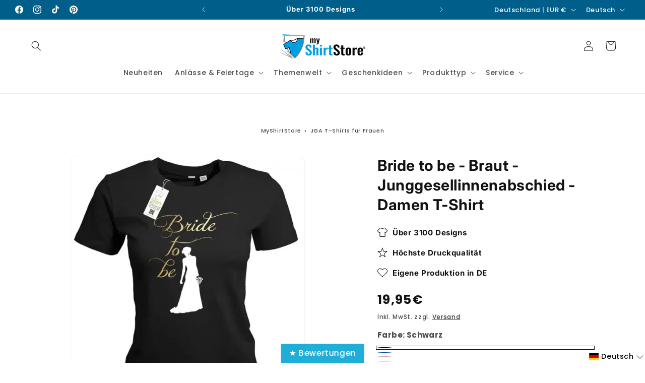

--- FILE ---
content_type: text/html; charset=utf-8
request_url: https://myshirtstore.de/products/bride-to-be-braut-junggesellinnenabschied-damen-t-shirt
body_size: 109604
content:
<!doctype html>
<html class="js" lang="de">
  
  
  <head>

    <script src="//myshirtstore.de/cdn/shop/files/pandectes-rules.js?v=11663074490680606466" defer></script>
    
    <meta charset="utf-8">
    <meta http-equiv="X-UA-Compatible" content="IE=edge">
    <meta name="viewport" content="width=device-width,initial-scale=1">
    <meta name="theme-color" content="">

          <!-- Preconnects für Assets -->
      <link rel="preconnect" href="https://cdn.shopify.com" crossorigin>
      <link rel="preconnect" href="https://wgs.wgs-static.com" crossorigin><link rel="icon" type="image/png" href="//myshirtstore.de/cdn/shop/files/liogo-Quadrat-logo-myshirtstore-tshirt-bedrucken.png?crop=center&height=32&v=1731038129&width=32"><link rel="preconnect" href="https://fonts.shopifycdn.com" crossorigin><!-- Mindestpreis der Kollektion berechnen --><title>Bride to be - Braut - Junggesellinnenabschied - Damen T-Shirt
</title><meta name="description" content="Elegantes Bride to be Shirt 👰 mit goldener Schrift &amp;amp; Brautsilhouette – perfektes Damen T-Shirt für Junggesellinnenabschied &amp;amp; Hochzeit."><!-- Additional Variant Metafields (e.g., Keywords) -->

      <!-- Add more metafields here if needed, e.g., custom.og_title, custom.og_description -->

    <meta property="og:site_name" content="myShirtStore">
<meta property="og:url" content="https://myshirtstore.de/products/bride-to-be-braut-junggesellinnenabschied-damen-t-shirt">
<meta property="og:title" content="Bride to be - Braut - Junggesellinnenabschied - Damen T-Shirt – in Schwarz / S">
<meta property="og:type" content="product">
<meta property="og:description" content="Elegantes Bride to be Shirt 👰 mit goldener Schrift &amp; Brautsilhouette – perfektes Damen T-Shirt für Junggesellinnenabschied &amp; Hochzeit.">
<link rel="canonical" href="https://myshirtstore.de/products/bride-to-be-braut-junggesellinnenabschied-damen-t-shirt"><meta property="og:image" content="//myshirtstore.de/cdn/shop/files/Bride-to-be-Braut-Junggesellinnenabschied-Damen-T-Shirt-4.webp?v=1760024825">
  <meta property="og:image:secure_url" content="//myshirtstore.de/cdn/shop/files/Bride-to-be-Braut-Junggesellinnenabschied-Damen-T-Shirt-4.webp?v=1760024825">
  <meta property="og:image:width" content="1000">
  <meta property="og:image:height" content="1182"><meta property="og:price:amount" content="19,95">
  <meta property="og:price:currency" content="EUR"><meta name="twitter:card" content="summary_large_image">
<meta name="twitter:title" content="Bride to be - Braut - Junggesellinnenabschied - Damen T-Shirt – in Schwarz / S">
<meta name="twitter:description" content="Elegantes Bride to be Shirt 👰 mit goldener Schrift &amp; Brautsilhouette – perfektes Damen T-Shirt für Junggesellinnenabschied &amp; Hochzeit."><link rel="alternate" hreflang="de" href="https://myshirtstore.de/products/bride-to-be-braut-junggesellinnenabschied-damen-t-shirt">

    <script src="//myshirtstore.de/cdn/shop/t/36/assets/constants.js?v=132983761750457495441740596380" defer="defer"></script>
    <script src="//myshirtstore.de/cdn/shop/t/36/assets/pubsub.js?v=158357773527763999511740596380" defer="defer"></script>
    <script src="//myshirtstore.de/cdn/shop/t/36/assets/global.js?v=152393756595055126861754669876" defer="defer"></script>
    <script src="//myshirtstore.de/cdn/shop/t/36/assets/details-disclosure.js?v=13653116266235556501740596380" defer="defer"></script>
    <script src="//myshirtstore.de/cdn/shop/t/36/assets/details-modal.js?v=25581673532751508451740596380" defer="defer"></script>
    <script src="//myshirtstore.de/cdn/shop/t/36/assets/search-form.js?v=133129549252120666541740596380" defer="defer"></script>
    <script src="//myshirtstore.de/cdn/shop/t/36/assets/product-form.js?v=87939171631393445831755089512" defer="defer"></script><script src="//myshirtstore.de/cdn/shop/t/36/assets/animations.js?v=88693664871331136111740596380" defer="defer"></script><script>window.performance && window.performance.mark && window.performance.mark('shopify.content_for_header.start');</script><meta name="google-site-verification" content="RR8twx0PP36wqBEUFXPc93A7o-Bx0Xs91fFGaiKlbqU">
<meta name="facebook-domain-verification" content="vd4jfnao60859tmg37lrmbvip9l7up">
<meta id="shopify-digital-wallet" name="shopify-digital-wallet" content="/66333344027/digital_wallets/dialog">
<meta name="shopify-checkout-api-token" content="dfe45152694c4ddaca456439f10c1415">
<meta id="in-context-paypal-metadata" data-shop-id="66333344027" data-venmo-supported="false" data-environment="production" data-locale="de_DE" data-paypal-v4="true" data-currency="EUR">
<link rel="alternate" hreflang="x-default" href="https://myshirtstore.de/products/bride-to-be-braut-junggesellinnenabschied-damen-t-shirt">
<link rel="alternate" hreflang="de" href="https://myshirtstore.de/products/bride-to-be-braut-junggesellinnenabschied-damen-t-shirt">
<link rel="alternate" hreflang="en" href="https://myshirtstore.de/en/products/bride-to-be-braut-junggesellinnenabschied-damen-t-shirt">
<link rel="alternate" hreflang="tr" href="https://myshirtstore.de/tr/products/bride-to-be-braut-junggesellinnenabschied-damen-t-shirt">
<link rel="alternate" hreflang="es" href="https://myshirtstore.de/es/products/bride-to-be-braut-junggesellinnenabschied-damen-t-shirt">
<link rel="alternate" hreflang="fr" href="https://myshirtstore.de/fr/products/bride-to-be-braut-junggesellinnenabschied-damen-t-shirt">
<link rel="alternate" type="application/json+oembed" href="https://myshirtstore.de/products/bride-to-be-braut-junggesellinnenabschied-damen-t-shirt.oembed">
<script async="async" src="/checkouts/internal/preloads.js?locale=de-DE"></script>
<link rel="preconnect" href="https://shop.app" crossorigin="anonymous">
<script async="async" src="https://shop.app/checkouts/internal/preloads.js?locale=de-DE&shop_id=66333344027" crossorigin="anonymous"></script>
<script id="apple-pay-shop-capabilities" type="application/json">{"shopId":66333344027,"countryCode":"DE","currencyCode":"EUR","merchantCapabilities":["supports3DS"],"merchantId":"gid:\/\/shopify\/Shop\/66333344027","merchantName":"myShirtStore","requiredBillingContactFields":["postalAddress","email","phone"],"requiredShippingContactFields":["postalAddress","email","phone"],"shippingType":"shipping","supportedNetworks":["visa","maestro","masterCard","amex"],"total":{"type":"pending","label":"myShirtStore","amount":"1.00"},"shopifyPaymentsEnabled":true,"supportsSubscriptions":true}</script>
<script id="shopify-features" type="application/json">{"accessToken":"dfe45152694c4ddaca456439f10c1415","betas":["rich-media-storefront-analytics"],"domain":"myshirtstore.de","predictiveSearch":true,"shopId":66333344027,"locale":"de"}</script>
<script>var Shopify = Shopify || {};
Shopify.shop = "babyshirtsbyfulima.myshopify.com";
Shopify.locale = "de";
Shopify.currency = {"active":"EUR","rate":"1.0"};
Shopify.country = "DE";
Shopify.theme = {"name":" Dawn Custom | designed by Daniel || PageSpeed","id":178990481739,"schema_name":"Dawn","schema_version":"15.2.0","theme_store_id":887,"role":"main"};
Shopify.theme.handle = "null";
Shopify.theme.style = {"id":null,"handle":null};
Shopify.cdnHost = "myshirtstore.de/cdn";
Shopify.routes = Shopify.routes || {};
Shopify.routes.root = "/";</script>
<script type="module">!function(o){(o.Shopify=o.Shopify||{}).modules=!0}(window);</script>
<script>!function(o){function n(){var o=[];function n(){o.push(Array.prototype.slice.apply(arguments))}return n.q=o,n}var t=o.Shopify=o.Shopify||{};t.loadFeatures=n(),t.autoloadFeatures=n()}(window);</script>
<script>
  window.ShopifyPay = window.ShopifyPay || {};
  window.ShopifyPay.apiHost = "shop.app\/pay";
  window.ShopifyPay.redirectState = null;
</script>
<script id="shop-js-analytics" type="application/json">{"pageType":"product"}</script>
<script defer="defer" async type="module" src="//myshirtstore.de/cdn/shopifycloud/shop-js/modules/v2/client.init-shop-cart-sync_DIwzDt8_.de.esm.js"></script>
<script defer="defer" async type="module" src="//myshirtstore.de/cdn/shopifycloud/shop-js/modules/v2/chunk.common_DK6FaseX.esm.js"></script>
<script defer="defer" async type="module" src="//myshirtstore.de/cdn/shopifycloud/shop-js/modules/v2/chunk.modal_DJrdBHKE.esm.js"></script>
<script type="module">
  await import("//myshirtstore.de/cdn/shopifycloud/shop-js/modules/v2/client.init-shop-cart-sync_DIwzDt8_.de.esm.js");
await import("//myshirtstore.de/cdn/shopifycloud/shop-js/modules/v2/chunk.common_DK6FaseX.esm.js");
await import("//myshirtstore.de/cdn/shopifycloud/shop-js/modules/v2/chunk.modal_DJrdBHKE.esm.js");

  window.Shopify.SignInWithShop?.initShopCartSync?.({"fedCMEnabled":true,"windoidEnabled":true});

</script>
<script>
  window.Shopify = window.Shopify || {};
  if (!window.Shopify.featureAssets) window.Shopify.featureAssets = {};
  window.Shopify.featureAssets['shop-js'] = {"shop-cart-sync":["modules/v2/client.shop-cart-sync_CpbWr8Q_.de.esm.js","modules/v2/chunk.common_DK6FaseX.esm.js","modules/v2/chunk.modal_DJrdBHKE.esm.js"],"init-fed-cm":["modules/v2/client.init-fed-cm_BnAV8Oxq.de.esm.js","modules/v2/chunk.common_DK6FaseX.esm.js","modules/v2/chunk.modal_DJrdBHKE.esm.js"],"shop-toast-manager":["modules/v2/client.shop-toast-manager_6XJ40SNJ.de.esm.js","modules/v2/chunk.common_DK6FaseX.esm.js","modules/v2/chunk.modal_DJrdBHKE.esm.js"],"init-shop-cart-sync":["modules/v2/client.init-shop-cart-sync_DIwzDt8_.de.esm.js","modules/v2/chunk.common_DK6FaseX.esm.js","modules/v2/chunk.modal_DJrdBHKE.esm.js"],"shop-button":["modules/v2/client.shop-button_CZz_39uh.de.esm.js","modules/v2/chunk.common_DK6FaseX.esm.js","modules/v2/chunk.modal_DJrdBHKE.esm.js"],"init-windoid":["modules/v2/client.init-windoid_B-LDUEPU.de.esm.js","modules/v2/chunk.common_DK6FaseX.esm.js","modules/v2/chunk.modal_DJrdBHKE.esm.js"],"shop-cash-offers":["modules/v2/client.shop-cash-offers_Dr1ejWJu.de.esm.js","modules/v2/chunk.common_DK6FaseX.esm.js","modules/v2/chunk.modal_DJrdBHKE.esm.js"],"pay-button":["modules/v2/client.pay-button_ghLncuwV.de.esm.js","modules/v2/chunk.common_DK6FaseX.esm.js","modules/v2/chunk.modal_DJrdBHKE.esm.js"],"init-customer-accounts":["modules/v2/client.init-customer-accounts_CXFx84Ar.de.esm.js","modules/v2/client.shop-login-button_D4ESF-iV.de.esm.js","modules/v2/chunk.common_DK6FaseX.esm.js","modules/v2/chunk.modal_DJrdBHKE.esm.js"],"avatar":["modules/v2/client.avatar_BTnouDA3.de.esm.js"],"checkout-modal":["modules/v2/client.checkout-modal_C1x0kikZ.de.esm.js","modules/v2/chunk.common_DK6FaseX.esm.js","modules/v2/chunk.modal_DJrdBHKE.esm.js"],"init-shop-for-new-customer-accounts":["modules/v2/client.init-shop-for-new-customer-accounts_v7pinn42.de.esm.js","modules/v2/client.shop-login-button_D4ESF-iV.de.esm.js","modules/v2/chunk.common_DK6FaseX.esm.js","modules/v2/chunk.modal_DJrdBHKE.esm.js"],"init-customer-accounts-sign-up":["modules/v2/client.init-customer-accounts-sign-up_DpQU4YB3.de.esm.js","modules/v2/client.shop-login-button_D4ESF-iV.de.esm.js","modules/v2/chunk.common_DK6FaseX.esm.js","modules/v2/chunk.modal_DJrdBHKE.esm.js"],"init-shop-email-lookup-coordinator":["modules/v2/client.init-shop-email-lookup-coordinator_BRs9hJ8g.de.esm.js","modules/v2/chunk.common_DK6FaseX.esm.js","modules/v2/chunk.modal_DJrdBHKE.esm.js"],"shop-follow-button":["modules/v2/client.shop-follow-button_Q3WId6RZ.de.esm.js","modules/v2/chunk.common_DK6FaseX.esm.js","modules/v2/chunk.modal_DJrdBHKE.esm.js"],"shop-login-button":["modules/v2/client.shop-login-button_D4ESF-iV.de.esm.js","modules/v2/chunk.common_DK6FaseX.esm.js","modules/v2/chunk.modal_DJrdBHKE.esm.js"],"shop-login":["modules/v2/client.shop-login_DtE1on06.de.esm.js","modules/v2/chunk.common_DK6FaseX.esm.js","modules/v2/chunk.modal_DJrdBHKE.esm.js"],"lead-capture":["modules/v2/client.lead-capture_BFGmGe6G.de.esm.js","modules/v2/chunk.common_DK6FaseX.esm.js","modules/v2/chunk.modal_DJrdBHKE.esm.js"],"payment-terms":["modules/v2/client.payment-terms_Cj7FQ-eb.de.esm.js","modules/v2/chunk.common_DK6FaseX.esm.js","modules/v2/chunk.modal_DJrdBHKE.esm.js"]};
</script>
<script>(function() {
  var isLoaded = false;
  function asyncLoad() {
    if (isLoaded) return;
    isLoaded = true;
    var urls = ["https:\/\/myshirtstore.de\/apps\/giraffly-pagespeed\/page-speed-boost-0656e3b768994d0ab3f723d459618c5163a4fc81.js?shop=babyshirtsbyfulima.myshopify.com"];
    for (var i = 0; i < urls.length; i++) {
      var s = document.createElement('script');
      s.type = 'text/javascript';
      s.async = true;
      s.src = urls[i];
      var x = document.getElementsByTagName('script')[0];
      x.parentNode.insertBefore(s, x);
    }
  };
  if(window.attachEvent) {
    window.attachEvent('onload', asyncLoad);
  } else {
    window.addEventListener('load', asyncLoad, false);
  }
})();</script>
<script id="__st">var __st={"a":66333344027,"offset":3600,"reqid":"d8063226-64ea-4934-bab0-631658236b89-1769701871","pageurl":"myshirtstore.de\/products\/bride-to-be-braut-junggesellinnenabschied-damen-t-shirt","u":"24c2f80701a9","p":"product","rtyp":"product","rid":7932570337563};</script>
<script>window.ShopifyPaypalV4VisibilityTracking = true;</script>
<script id="captcha-bootstrap">!function(){'use strict';const t='contact',e='account',n='new_comment',o=[[t,t],['blogs',n],['comments',n],[t,'customer']],c=[[e,'customer_login'],[e,'guest_login'],[e,'recover_customer_password'],[e,'create_customer']],r=t=>t.map((([t,e])=>`form[action*='/${t}']:not([data-nocaptcha='true']) input[name='form_type'][value='${e}']`)).join(','),a=t=>()=>t?[...document.querySelectorAll(t)].map((t=>t.form)):[];function s(){const t=[...o],e=r(t);return a(e)}const i='password',u='form_key',d=['recaptcha-v3-token','g-recaptcha-response','h-captcha-response',i],f=()=>{try{return window.sessionStorage}catch{return}},m='__shopify_v',_=t=>t.elements[u];function p(t,e,n=!1){try{const o=window.sessionStorage,c=JSON.parse(o.getItem(e)),{data:r}=function(t){const{data:e,action:n}=t;return t[m]||n?{data:e,action:n}:{data:t,action:n}}(c);for(const[e,n]of Object.entries(r))t.elements[e]&&(t.elements[e].value=n);n&&o.removeItem(e)}catch(o){console.error('form repopulation failed',{error:o})}}const l='form_type',E='cptcha';function T(t){t.dataset[E]=!0}const w=window,h=w.document,L='Shopify',v='ce_forms',y='captcha';let A=!1;((t,e)=>{const n=(g='f06e6c50-85a8-45c8-87d0-21a2b65856fe',I='https://cdn.shopify.com/shopifycloud/storefront-forms-hcaptcha/ce_storefront_forms_captcha_hcaptcha.v1.5.2.iife.js',D={infoText:'Durch hCaptcha geschützt',privacyText:'Datenschutz',termsText:'Allgemeine Geschäftsbedingungen'},(t,e,n)=>{const o=w[L][v],c=o.bindForm;if(c)return c(t,g,e,D).then(n);var r;o.q.push([[t,g,e,D],n]),r=I,A||(h.body.append(Object.assign(h.createElement('script'),{id:'captcha-provider',async:!0,src:r})),A=!0)});var g,I,D;w[L]=w[L]||{},w[L][v]=w[L][v]||{},w[L][v].q=[],w[L][y]=w[L][y]||{},w[L][y].protect=function(t,e){n(t,void 0,e),T(t)},Object.freeze(w[L][y]),function(t,e,n,w,h,L){const[v,y,A,g]=function(t,e,n){const i=e?o:[],u=t?c:[],d=[...i,...u],f=r(d),m=r(i),_=r(d.filter((([t,e])=>n.includes(e))));return[a(f),a(m),a(_),s()]}(w,h,L),I=t=>{const e=t.target;return e instanceof HTMLFormElement?e:e&&e.form},D=t=>v().includes(t);t.addEventListener('submit',(t=>{const e=I(t);if(!e)return;const n=D(e)&&!e.dataset.hcaptchaBound&&!e.dataset.recaptchaBound,o=_(e),c=g().includes(e)&&(!o||!o.value);(n||c)&&t.preventDefault(),c&&!n&&(function(t){try{if(!f())return;!function(t){const e=f();if(!e)return;const n=_(t);if(!n)return;const o=n.value;o&&e.removeItem(o)}(t);const e=Array.from(Array(32),(()=>Math.random().toString(36)[2])).join('');!function(t,e){_(t)||t.append(Object.assign(document.createElement('input'),{type:'hidden',name:u})),t.elements[u].value=e}(t,e),function(t,e){const n=f();if(!n)return;const o=[...t.querySelectorAll(`input[type='${i}']`)].map((({name:t})=>t)),c=[...d,...o],r={};for(const[a,s]of new FormData(t).entries())c.includes(a)||(r[a]=s);n.setItem(e,JSON.stringify({[m]:1,action:t.action,data:r}))}(t,e)}catch(e){console.error('failed to persist form',e)}}(e),e.submit())}));const S=(t,e)=>{t&&!t.dataset[E]&&(n(t,e.some((e=>e===t))),T(t))};for(const o of['focusin','change'])t.addEventListener(o,(t=>{const e=I(t);D(e)&&S(e,y())}));const B=e.get('form_key'),M=e.get(l),P=B&&M;t.addEventListener('DOMContentLoaded',(()=>{const t=y();if(P)for(const e of t)e.elements[l].value===M&&p(e,B);[...new Set([...A(),...v().filter((t=>'true'===t.dataset.shopifyCaptcha))])].forEach((e=>S(e,t)))}))}(h,new URLSearchParams(w.location.search),n,t,e,['guest_login'])})(!0,!0)}();</script>
<script integrity="sha256-4kQ18oKyAcykRKYeNunJcIwy7WH5gtpwJnB7kiuLZ1E=" data-source-attribution="shopify.loadfeatures" defer="defer" src="//myshirtstore.de/cdn/shopifycloud/storefront/assets/storefront/load_feature-a0a9edcb.js" crossorigin="anonymous"></script>
<script crossorigin="anonymous" defer="defer" src="//myshirtstore.de/cdn/shopifycloud/storefront/assets/shopify_pay/storefront-65b4c6d7.js?v=20250812"></script>
<script data-source-attribution="shopify.dynamic_checkout.dynamic.init">var Shopify=Shopify||{};Shopify.PaymentButton=Shopify.PaymentButton||{isStorefrontPortableWallets:!0,init:function(){window.Shopify.PaymentButton.init=function(){};var t=document.createElement("script");t.src="https://myshirtstore.de/cdn/shopifycloud/portable-wallets/latest/portable-wallets.de.js",t.type="module",document.head.appendChild(t)}};
</script>
<script data-source-attribution="shopify.dynamic_checkout.buyer_consent">
  function portableWalletsHideBuyerConsent(e){var t=document.getElementById("shopify-buyer-consent"),n=document.getElementById("shopify-subscription-policy-button");t&&n&&(t.classList.add("hidden"),t.setAttribute("aria-hidden","true"),n.removeEventListener("click",e))}function portableWalletsShowBuyerConsent(e){var t=document.getElementById("shopify-buyer-consent"),n=document.getElementById("shopify-subscription-policy-button");t&&n&&(t.classList.remove("hidden"),t.removeAttribute("aria-hidden"),n.addEventListener("click",e))}window.Shopify?.PaymentButton&&(window.Shopify.PaymentButton.hideBuyerConsent=portableWalletsHideBuyerConsent,window.Shopify.PaymentButton.showBuyerConsent=portableWalletsShowBuyerConsent);
</script>
<script data-source-attribution="shopify.dynamic_checkout.cart.bootstrap">document.addEventListener("DOMContentLoaded",(function(){function t(){return document.querySelector("shopify-accelerated-checkout-cart, shopify-accelerated-checkout")}if(t())Shopify.PaymentButton.init();else{new MutationObserver((function(e,n){t()&&(Shopify.PaymentButton.init(),n.disconnect())})).observe(document.body,{childList:!0,subtree:!0})}}));
</script>
<link id="shopify-accelerated-checkout-styles" rel="stylesheet" media="screen" href="https://myshirtstore.de/cdn/shopifycloud/portable-wallets/latest/accelerated-checkout-backwards-compat.css" crossorigin="anonymous">
<style id="shopify-accelerated-checkout-cart">
        #shopify-buyer-consent {
  margin-top: 1em;
  display: inline-block;
  width: 100%;
}

#shopify-buyer-consent.hidden {
  display: none;
}

#shopify-subscription-policy-button {
  background: none;
  border: none;
  padding: 0;
  text-decoration: underline;
  font-size: inherit;
  cursor: pointer;
}

#shopify-subscription-policy-button::before {
  box-shadow: none;
}

      </style>
<script id="sections-script" data-sections="header" defer="defer" src="//myshirtstore.de/cdn/shop/t/36/compiled_assets/scripts.js?v=48042"></script>
<script>window.performance && window.performance.mark && window.performance.mark('shopify.content_for_header.end');</script>


    <style data-shopify>
      @font-face {
  font-family: Poppins;
  font-weight: 500;
  font-style: normal;
  font-display: swap;
  src: url("//myshirtstore.de/cdn/fonts/poppins/poppins_n5.ad5b4b72b59a00358afc706450c864c3c8323842.woff2") format("woff2"),
       url("//myshirtstore.de/cdn/fonts/poppins/poppins_n5.33757fdf985af2d24b32fcd84c9a09224d4b2c39.woff") format("woff");
}

      @font-face {
  font-family: Poppins;
  font-weight: 700;
  font-style: normal;
  font-display: swap;
  src: url("//myshirtstore.de/cdn/fonts/poppins/poppins_n7.56758dcf284489feb014a026f3727f2f20a54626.woff2") format("woff2"),
       url("//myshirtstore.de/cdn/fonts/poppins/poppins_n7.f34f55d9b3d3205d2cd6f64955ff4b36f0cfd8da.woff") format("woff");
}

      @font-face {
  font-family: Poppins;
  font-weight: 500;
  font-style: italic;
  font-display: swap;
  src: url("//myshirtstore.de/cdn/fonts/poppins/poppins_i5.6acfce842c096080e34792078ef3cb7c3aad24d4.woff2") format("woff2"),
       url("//myshirtstore.de/cdn/fonts/poppins/poppins_i5.a49113e4fe0ad7fd7716bd237f1602cbec299b3c.woff") format("woff");
}

      @font-face {
  font-family: Poppins;
  font-weight: 700;
  font-style: italic;
  font-display: swap;
  src: url("//myshirtstore.de/cdn/fonts/poppins/poppins_i7.42fd71da11e9d101e1e6c7932199f925f9eea42d.woff2") format("woff2"),
       url("//myshirtstore.de/cdn/fonts/poppins/poppins_i7.ec8499dbd7616004e21155106d13837fff4cf556.woff") format("woff");
}

      @font-face {
  font-family: Inter;
  font-weight: 700;
  font-style: normal;
  font-display: swap;
  src: url("//myshirtstore.de/cdn/fonts/inter/inter_n7.02711e6b374660cfc7915d1afc1c204e633421e4.woff2") format("woff2"),
       url("//myshirtstore.de/cdn/fonts/inter/inter_n7.6dab87426f6b8813070abd79972ceaf2f8d3b012.woff") format("woff");
}


      
        :root,
        .color-scheme-1 {
          --color-background: 255,255,255;
        
          --gradient-background: #ffffff;
        

        

        --color-foreground: 18,18,18;
        --color-background-contrast: 191,191,191;
        --color-shadow: 18,18,18;
        --color-button: 0,100,150;
        --color-button-text: 255,255,255;
        --color-secondary-button: 255,255,255;
        --color-secondary-button-text: 18,18,18;
        --color-link: 18,18,18;
        --color-badge-foreground: 18,18,18;
        --color-badge-background: 255,255,255;
        --color-badge-border: 18,18,18;
        --payment-terms-background-color: rgb(255 255 255);
      }
      
        
        .color-scheme-2 {
          --color-background: 0,0,0;
        
          --gradient-background: rgba(0,0,0,0);
        

        

        --color-foreground: 18,18,18;
        --color-background-contrast: 128,128,128;
        --color-shadow: 18,18,18;
        --color-button: 3,111,165;
        --color-button-text: 255,255,255;
        --color-secondary-button: 0,0,0;
        --color-secondary-button-text: 18,18,18;
        --color-link: 18,18,18;
        --color-badge-foreground: 18,18,18;
        --color-badge-background: 0,0,0;
        --color-badge-border: 18,18,18;
        --payment-terms-background-color: rgb(0 0 0);
      }
      
        
        .color-scheme-3 {
          --color-background: 65,76,88;
        
          --gradient-background: linear-gradient(180deg, rgba(0, 0, 0, 0) 3%, rgba(1, 1, 1, 1) 19%, rgba(1, 1, 1, 1) 58%, rgba(0, 0, 0, 0) 95%);
        

        

        --color-foreground: 255,255,255;
        --color-background-contrast: 11,13,15;
        --color-shadow: 18,18,18;
        --color-button: 51,153,204;
        --color-button-text: 255,255,255;
        --color-secondary-button: 65,76,88;
        --color-secondary-button-text: 255,255,255;
        --color-link: 255,255,255;
        --color-badge-foreground: 255,255,255;
        --color-badge-background: 65,76,88;
        --color-badge-border: 255,255,255;
        --payment-terms-background-color: rgb(65 76 88);
      }
      
        
        .color-scheme-4 {
          --color-background: 237,28,37;
        
          --gradient-background: #ed1c25;
        

        

        --color-foreground: 255,255,255;
        --color-background-contrast: 127,10,15;
        --color-shadow: 18,18,18;
        --color-button: 255,255,255;
        --color-button-text: 18,18,18;
        --color-secondary-button: 237,28,37;
        --color-secondary-button-text: 255,255,255;
        --color-link: 255,255,255;
        --color-badge-foreground: 255,255,255;
        --color-badge-background: 237,28,37;
        --color-badge-border: 255,255,255;
        --payment-terms-background-color: rgb(237 28 37);
      }
      
        
        .color-scheme-5 {
          --color-background: 0,94,139;
        
          --gradient-background: #005e8b;
        

        

        --color-foreground: 255,255,255;
        --color-background-contrast: 0,8,11;
        --color-shadow: 18,18,18;
        --color-button: 0,82,123;
        --color-button-text: 255,255,255;
        --color-secondary-button: 0,94,139;
        --color-secondary-button-text: 0,0,0;
        --color-link: 0,0,0;
        --color-badge-foreground: 255,255,255;
        --color-badge-background: 0,94,139;
        --color-badge-border: 255,255,255;
        --payment-terms-background-color: rgb(0 94 139);
      }
      
        
        .color-scheme-c6db22ec-8774-4d8c-8d02-c20f6cd8699d {
          --color-background: 255,255,255;
        
          --gradient-background: #ffffff;
        

        

        --color-foreground: 255,255,255;
        --color-background-contrast: 191,191,191;
        --color-shadow: 18,18,18;
        --color-button: 51,153,204;
        --color-button-text: 255,255,255;
        --color-secondary-button: 255,255,255;
        --color-secondary-button-text: 18,18,18;
        --color-link: 18,18,18;
        --color-badge-foreground: 255,255,255;
        --color-badge-background: 255,255,255;
        --color-badge-border: 255,255,255;
        --payment-terms-background-color: rgb(255 255 255);
      }
      
        
        .color-scheme-b19c84d0-a1e9-4178-86c8-0fcc3422db75 {
          --color-background: 255,255,255;
        
          --gradient-background: linear-gradient(1deg, rgba(157, 194, 240, 1) 5%, rgba(254, 255, 255, 1) 36%);
        

        

        --color-foreground: 18,18,18;
        --color-background-contrast: 191,191,191;
        --color-shadow: 18,18,18;
        --color-button: 3,111,165;
        --color-button-text: 243,243,243;
        --color-secondary-button: 255,255,255;
        --color-secondary-button-text: 18,18,18;
        --color-link: 18,18,18;
        --color-badge-foreground: 18,18,18;
        --color-badge-background: 255,255,255;
        --color-badge-border: 18,18,18;
        --payment-terms-background-color: rgb(255 255 255);
      }
      
        
        .color-scheme-6c6d8208-8afe-4110-9149-9b208352e091 {
          --color-background: 255,255,255;
        
          --gradient-background: #ffffff;
        

        

        --color-foreground: 18,18,18;
        --color-background-contrast: 191,191,191;
        --color-shadow: 18,18,18;
        --color-button: 0,100,150;
        --color-button-text: 255,255,255;
        --color-secondary-button: 255,255,255;
        --color-secondary-button-text: 18,18,18;
        --color-link: 18,18,18;
        --color-badge-foreground: 18,18,18;
        --color-badge-background: 255,255,255;
        --color-badge-border: 18,18,18;
        --payment-terms-background-color: rgb(255 255 255);
      }
      
        
        .color-scheme-4786103b-5ee2-4d21-bd4b-5b40c6f45e35 {
          --color-background: 0,94,139;
        
          --gradient-background: #005e8b;
        

        

        --color-foreground: 255,255,255;
        --color-background-contrast: 0,8,11;
        --color-shadow: 18,18,18;
        --color-button: 0,82,123;
        --color-button-text: 255,255,255;
        --color-secondary-button: 0,94,139;
        --color-secondary-button-text: 0,0,0;
        --color-link: 0,0,0;
        --color-badge-foreground: 255,255,255;
        --color-badge-background: 0,94,139;
        --color-badge-border: 255,255,255;
        --payment-terms-background-color: rgb(0 94 139);
      }
      

      body, .color-scheme-1, .color-scheme-2, .color-scheme-3, .color-scheme-4, .color-scheme-5, .color-scheme-c6db22ec-8774-4d8c-8d02-c20f6cd8699d, .color-scheme-b19c84d0-a1e9-4178-86c8-0fcc3422db75, .color-scheme-6c6d8208-8afe-4110-9149-9b208352e091, .color-scheme-4786103b-5ee2-4d21-bd4b-5b40c6f45e35 {
        color: rgba(var(--color-foreground), 0.75);
        background-color: rgb(var(--color-background));
      }

      :root {
        --font-body-family: Poppins, sans-serif;
        --font-body-style: normal;
        --font-body-weight: 500;
        --font-body-weight-bold: 800;

        --font-heading-family: Inter, sans-serif;
        --font-heading-style: normal;
        --font-heading-weight: 700;

        --font-body-scale: 1.0;
        --font-heading-scale: 1.0;

        --media-padding: px;
        --media-border-opacity: 0.05;
        --media-border-width: 1px;
        --media-radius: 12px;
        --media-shadow-opacity: 0.0;
        --media-shadow-horizontal-offset: 0px;
        --media-shadow-vertical-offset: 40px;
        --media-shadow-blur-radius: 5px;
        --media-shadow-visible: 0;

        --page-width: 160rem;
        --page-width-margin: 0rem;

        --product-card-image-padding: 0.0rem;
        --product-card-corner-radius: 1.2rem;
        --product-card-text-alignment: left;
        --product-card-border-width: 0.0rem;
        --product-card-border-opacity: 0.1;
        --product-card-shadow-opacity: 0.0;
        --product-card-shadow-visible: 0;
        --product-card-shadow-horizontal-offset: 0.0rem;
        --product-card-shadow-vertical-offset: 0.4rem;
        --product-card-shadow-blur-radius: 0.5rem;

        --collection-card-image-padding: 0.0rem;
        --collection-card-corner-radius: 1.2rem;
        --collection-card-text-alignment: left;
        --collection-card-border-width: 0.0rem;
        --collection-card-border-opacity: 0.1;
        --collection-card-shadow-opacity: 0.0;
        --collection-card-shadow-visible: 0;
        --collection-card-shadow-horizontal-offset: 0.0rem;
        --collection-card-shadow-vertical-offset: 0.4rem;
        --collection-card-shadow-blur-radius: 0.5rem;

        --blog-card-image-padding: 0.0rem;
        --blog-card-corner-radius: 1.2rem;
        --blog-card-text-alignment: left;
        --blog-card-border-width: 0.0rem;
        --blog-card-border-opacity: 0.1;
        --blog-card-shadow-opacity: 0.0;
        --blog-card-shadow-visible: 0;
        --blog-card-shadow-horizontal-offset: 0.0rem;
        --blog-card-shadow-vertical-offset: 0.4rem;
        --blog-card-shadow-blur-radius: 0.5rem;

        --badge-corner-radius: 4.0rem;

        --popup-border-width: 1px;
        --popup-border-opacity: 0.1;
        --popup-corner-radius: 12px;
        --popup-shadow-opacity: 0.05;
        --popup-shadow-horizontal-offset: 0px;
        --popup-shadow-vertical-offset: 4px;
        --popup-shadow-blur-radius: 5px;

        --drawer-border-width: 1px;
        --drawer-border-opacity: 0.1;
        --drawer-shadow-opacity: 0.0;
        --drawer-shadow-horizontal-offset: 0px;
        --drawer-shadow-vertical-offset: 4px;
        --drawer-shadow-blur-radius: 5px;

        --spacing-sections-desktop: 0px;
        --spacing-sections-mobile: 0px;

        --grid-desktop-vertical-spacing: 8px;
        --grid-desktop-horizontal-spacing: 8px;
        --grid-mobile-vertical-spacing: 4px;
        --grid-mobile-horizontal-spacing: 4px;

        --text-boxes-border-opacity: 0.1;
        --text-boxes-border-width: 0px;
        --text-boxes-radius: 12px;
        --text-boxes-shadow-opacity: 0.0;
        --text-boxes-shadow-visible: 0;
        --text-boxes-shadow-horizontal-offset: 0px;
        --text-boxes-shadow-vertical-offset: 4px;
        --text-boxes-shadow-blur-radius: 5px;

        --buttons-radius: 40px;
        --buttons-radius-outset: 41px;
        --buttons-border-width: 1px;
        --buttons-border-opacity: 1.0;
        --buttons-shadow-opacity: 0.0;
        --buttons-shadow-visible: 0;
        --buttons-shadow-horizontal-offset: 0px;
        --buttons-shadow-vertical-offset: 4px;
        --buttons-shadow-blur-radius: 5px;
        --buttons-border-offset: 0.3px;

        --inputs-radius: 4px;
        --inputs-border-width: 1px;
        --inputs-border-opacity: 0.55;
        --inputs-shadow-opacity: 0.0;
        --inputs-shadow-horizontal-offset: 0px;
        --inputs-margin-offset: 0px;
        --inputs-shadow-vertical-offset: 4px;
        --inputs-shadow-blur-radius: 5px;
        --inputs-radius-outset: 5px;

        --variant-pills-radius: 4px;
        --variant-pills-border-width: 1px;
        --variant-pills-border-opacity: 0.55;
        --variant-pills-shadow-opacity: 0.0;
        --variant-pills-shadow-horizontal-offset: 0px;
        --variant-pills-shadow-vertical-offset: 4px;
        --variant-pills-shadow-blur-radius: 5px;
      }

      *,
      *::before,
      *::after {
        box-sizing: inherit;
      }

      html {
        box-sizing: border-box;
        font-size: calc(var(--font-body-scale) * 62.5%);
        height: 100%;
      }

      body {
        display: grid;
        grid-template-rows: auto auto 1fr auto;
        grid-template-columns: 100%;
        min-height: 100%;
        margin: 0;
        font-size: 1.5rem;
        letter-spacing: 0.06rem;
        line-height: calc(1 + 0.8 / var(--font-body-scale));
        font-family: var(--font-body-family);
        font-style: var(--font-body-style);
        font-weight: var(--font-body-weight);
      }

      @media screen and (min-width: 750px) {
        body {
          font-size: 1.6rem;
        }
      }
    </style>

    <link href="//myshirtstore.de/cdn/shop/t/36/assets/base.css?v=64298478731917904301762592740" rel="stylesheet" type="text/css" media="all" />
    <link rel="stylesheet" href="//myshirtstore.de/cdn/shop/t/36/assets/component-cart-items.css?v=123238115697927560811740596380" media="print" onload="this.media='all'"><link href="//myshirtstore.de/cdn/shop/t/36/assets/component-cart-drawer.css?v=16687359471781373951755169660" rel="stylesheet" type="text/css" media="all" />
      <link href="//myshirtstore.de/cdn/shop/t/36/assets/component-cart.css?v=164708765130180853531755008525" rel="stylesheet" type="text/css" media="all" />
      <link href="//myshirtstore.de/cdn/shop/t/36/assets/component-totals.css?v=15906652033866631521740596380" rel="stylesheet" type="text/css" media="all" />
      <link href="//myshirtstore.de/cdn/shop/t/36/assets/component-price.css?v=70172745017360139101740596380" rel="stylesheet" type="text/css" media="all" />
      <link href="//myshirtstore.de/cdn/shop/t/36/assets/component-discounts.css?v=152760482443307489271740596380" rel="stylesheet" type="text/css" media="all" />

      <link rel="preload" as="font" href="//myshirtstore.de/cdn/fonts/poppins/poppins_n5.ad5b4b72b59a00358afc706450c864c3c8323842.woff2" type="font/woff2" crossorigin>
      

      <link rel="preload" as="font" href="//myshirtstore.de/cdn/fonts/inter/inter_n7.02711e6b374660cfc7915d1afc1c204e633421e4.woff2" type="font/woff2" crossorigin>
      
<link href="//myshirtstore.de/cdn/shop/t/36/assets/component-localization-form.css?v=170315343355214948141740596380" rel="stylesheet" type="text/css" media="all" />
      <script src="//myshirtstore.de/cdn/shop/t/36/assets/localization-form.js?v=144176611646395275351740596380" defer="defer"></script><link
        rel="stylesheet"
        href="//myshirtstore.de/cdn/shop/t/36/assets/component-predictive-search.css?v=118923337488134913561740596380"
        media="print"
        onload="this.media='all'"
      ><script>
      if (Shopify.designMode) {
        document.documentElement.classList.add('shopify-design-mode');
      }
    </script>
    <meta name="author" content="myshirtstore">
    <meta name="publisher" content="myshirtstore">
  <!-- BEGIN app block: shopify://apps/pandectes-gdpr/blocks/banner/58c0baa2-6cc1-480c-9ea6-38d6d559556a -->
  
    
      <!-- TCF is active, scripts are loaded above -->
      
        <script>
          if (!window.PandectesRulesSettings) {
            window.PandectesRulesSettings = {"store":{"id":66333344027,"adminMode":false,"headless":false,"storefrontRootDomain":"","checkoutRootDomain":"","storefrontAccessToken":""},"banner":{"revokableTrigger":false,"cookiesBlockedByDefault":"7","hybridStrict":false,"isActive":true},"geolocation":{"auOnly":false,"brOnly":false,"caOnly":false,"chOnly":false,"euOnly":false,"jpOnly":false,"nzOnly":false,"thOnly":false,"zaOnly":false,"canadaOnly":false,"globalVisibility":true},"blocker":{"isActive":false,"googleConsentMode":{"isActive":true,"id":"","analyticsId":"G-9HZ9DDH6WS,GT-PJ7HRXV","adwordsId":"AW-11317114128","adStorageCategory":4,"analyticsStorageCategory":2,"functionalityStorageCategory":1,"personalizationStorageCategory":1,"securityStorageCategory":0,"customEvent":false,"redactData":false,"urlPassthrough":false,"dataLayerProperty":"dataLayer","waitForUpdate":0,"useNativeChannel":true,"debugMode":false},"facebookPixel":{"isActive":false,"id":"","ldu":false},"microsoft":{"isActive":false,"uetTags":""},"clarity":{"isActive":false,"id":""},"rakuten":{"isActive":false,"cmp":false,"ccpa":false},"gpcIsActive":true,"klaviyoIsActive":false,"defaultBlocked":7,"patterns":{"whiteList":[],"blackList":{"1":[],"2":[],"4":[],"8":[]},"iframesWhiteList":[],"iframesBlackList":{"1":[],"2":[],"4":[],"8":[]},"beaconsWhiteList":[],"beaconsBlackList":{"1":[],"2":[],"4":[],"8":[]}}}};
            const rulesScript = document.createElement('script');
            window.PandectesRulesSettings.auto = true;
            rulesScript.src = "https://cdn.shopify.com/extensions/019c0a11-cd50-7ee3-9d65-98ad30ff9c55/gdpr-248/assets/pandectes-rules.js";
            const firstChild = document.head.firstChild;
            document.head.insertBefore(rulesScript, firstChild);
          }
        </script>
      
      <script>
        
          window.PandectesSettings = {"store":{"id":66333344027,"plan":"plus","theme":" Dawn Custom | designed by Daniel || PageSpeed","primaryLocale":"de","adminMode":false,"headless":false,"storefrontRootDomain":"","checkoutRootDomain":"","storefrontAccessToken":""},"tsPublished":1756209641,"declaration":{"showType":true,"showPurpose":false,"showProvider":false,"declIntroText":"Wir verwenden Cookies, um die Funktionalität der Website zu optimieren, die Leistung zu analysieren und Ihnen ein personalisiertes Erlebnis zu bieten. Einige Cookies sind für den ordnungsgemäßen Betrieb der Website unerlässlich. Diese Cookies können nicht deaktiviert werden. In diesem Fenster können Sie Ihre Präferenzen für Cookies verwalten.","showDateGenerated":true},"language":{"unpublished":[],"languageMode":"Multilingual","fallbackLanguage":"de","languageDetection":"country","languagesSupported":["en","fr","es","nl"]},"texts":{"managed":{"headerText":{"de":"Mmmh... lecker Cookies?","en":"We respect your privacy","es":"Respetamos tu privacidad","fr":"Nous respectons votre vie privée","nl":"Wij respecteren uw privacy"},"consentText":{"de":"Unsere Website verwendet Cookies, um dir das beste Erlebnis zu bieten. Ist das in Ordnung für dich?","en":"This website uses cookies to ensure you get the best experience.","es":"Este sitio web utiliza cookies para garantizar que obtenga la mejor experiencia.","fr":"Ce site utilise des cookies pour vous garantir la meilleure expérience.","nl":"Deze website maakt gebruik van cookies om u de beste ervaring te bieden."},"linkText":{"de":"Mehr erfahren","en":"Learn more","es":"Aprende más","fr":"Apprendre encore plus","nl":"Kom meer te weten"},"imprintText":{"de":"Impressum","en":"Imprint","es":"Imprimir","fr":"Imprimer","nl":"Afdruk"},"googleLinkText":{"de":"Googles Datenschutzbestimmungen","en":"Google's Privacy Terms","es":"Términos de privacidad de Google","fr":"Conditions de confidentialité de Google","nl":"Privacyvoorwaarden van Google"},"allowButtonText":{"de":"Geht klar!","en":"Accept","es":"Aceptar","fr":"J'accepte","nl":"Aanvaarden"},"denyButtonText":{"de":"Ablehnen","en":"Decline","es":"Rechazar","fr":"Déclin","nl":"Afwijzen"},"dismissButtonText":{"de":"Okay","en":"Ok","es":"OK","fr":"D'accord","nl":"OK"},"leaveSiteButtonText":{"de":"Diese Seite verlassen","en":"Leave this site","es":"Salir de este sitio","fr":"Quitter ce site","nl":"Verlaat deze site"},"preferencesButtonText":{"de":"Einstellungen","en":"Preferences","es":"Preferencias","fr":"Préférences","nl":"Voorkeuren"},"cookiePolicyText":{"de":"Cookie-Richtlinie","en":"Cookie policy","es":"Política de cookies","fr":"Politique de cookies","nl":"Cookie beleid"},"preferencesPopupTitleText":{"de":"Einwilligungseinstellungen verwalten","en":"Manage consent preferences","es":"Gestionar las preferencias de consentimiento","fr":"Gérer les préférences de consentement","nl":"Toestemmingsvoorkeuren beheren"},"preferencesPopupIntroText":{"de":"Wir verwenden Cookies, um die Funktionalität der Website zu optimieren, die Leistung zu analysieren und Ihnen ein personalisiertes Erlebnis zu bieten. Einige Cookies sind für den ordnungsgemäßen Betrieb der Website unerlässlich. Diese Cookies können nicht deaktiviert werden. In diesem Fenster können Sie Ihre Präferenzen für Cookies verwalten.","en":"We use cookies to optimize website functionality, analyze the performance, and provide personalized experience to you. Some cookies are essential to make the website operate and function correctly. Those cookies cannot be disabled. In this window you can manage your preference of cookies.","es":"Usamos cookies para optimizar la funcionalidad del sitio web, analizar el rendimiento y brindarle una experiencia personalizada. Algunas cookies son esenciales para que el sitio web funcione y funcione correctamente. Esas cookies no se pueden desactivar. En esta ventana puede administrar su preferencia de cookies.","fr":"Nous utilisons des cookies pour optimiser les fonctionnalités du site Web, analyser les performances et vous offrir une expérience personnalisée. Certains cookies sont indispensables au bon fonctionnement et au bon fonctionnement du site. Ces cookies ne peuvent pas être désactivés. Dans cette fenêtre, vous pouvez gérer votre préférence de cookies.","nl":"We gebruiken cookies om de functionaliteit van de website te optimaliseren, de prestaties te analyseren en u een gepersonaliseerde ervaring te bieden. Sommige cookies zijn essentieel om de website correct te laten werken en functioneren. Die cookies kunnen niet worden uitgeschakeld. In dit venster kunt u uw voorkeur voor cookies beheren."},"preferencesPopupSaveButtonText":{"de":"Auswahl speichern","en":"Save preferences","es":"Guardar preferencias","fr":"Enregistrer les préférences","nl":"Voorkeuren opslaan"},"preferencesPopupCloseButtonText":{"de":"Schließen","en":"Close","es":"Cerrar","fr":"proche","nl":"Sluiten"},"preferencesPopupAcceptAllButtonText":{"de":"Alles Akzeptieren","en":"Accept all","es":"Aceptar todo","fr":"Accepter tout","nl":"Accepteer alles"},"preferencesPopupRejectAllButtonText":{"de":"Alles ablehnen","en":"Reject all","es":"Rechazar todo","fr":"Tout rejeter","nl":"Alles afwijzen"},"cookiesDetailsText":{"de":"Cookie-Details","en":"Cookies details","es":"Detalles de las cookies","fr":"Détails des cookies","nl":"Cookiegegevens"},"preferencesPopupAlwaysAllowedText":{"de":"Immer erlaubt","en":"Always allowed","es":"Siempre permitido","fr":"Toujours activé","nl":"altijd toegestaan"},"accessSectionParagraphText":{"de":"Sie haben das Recht, jederzeit auf Ihre Daten zuzugreifen.","en":"You have the right to request access to your data at any time.","es":"Tiene derecho a poder acceder a sus datos en cualquier momento.","fr":"Vous avez le droit de pouvoir accéder à vos données à tout moment.","nl":"U heeft te allen tijde het recht om uw gegevens in te zien."},"accessSectionTitleText":{"de":"Datenübertragbarkeit","en":"Data portability","es":"Portabilidad de datos","fr":"Portabilité des données","nl":"Gegevensportabiliteit"},"accessSectionAccountInfoActionText":{"de":"persönliche Daten","en":"Personal data","es":"Información personal","fr":"Données personnelles","nl":"Persoonlijke gegevens"},"accessSectionDownloadReportActionText":{"de":"Alle Daten anfordern","en":"Request export","es":"Descargar todo","fr":"Tout télécharger","nl":"Download alles"},"accessSectionGDPRRequestsActionText":{"de":"Anfragen betroffener Personen","en":"Data subject requests","es":"Solicitudes de sujetos de datos","fr":"Demandes des personnes concernées","nl":"Verzoeken van betrokkenen"},"accessSectionOrdersRecordsActionText":{"de":"Aufträge","en":"Orders","es":"Pedidos","fr":"Ordres","nl":"Bestellingen"},"rectificationSectionParagraphText":{"de":"Sie haben das Recht, die Aktualisierung Ihrer Daten zu verlangen, wann immer Sie dies für angemessen halten.","en":"You have the right to request your data to be updated whenever you think it is appropriate.","es":"Tienes derecho a solicitar la actualización de tus datos siempre que lo creas oportuno.","fr":"Vous avez le droit de demander la mise à jour de vos données chaque fois que vous le jugez approprié.","nl":"U hebt het recht om te vragen dat uw gegevens worden bijgewerkt wanneer u dat nodig acht."},"rectificationSectionTitleText":{"de":"Datenberichtigung","en":"Data Rectification","es":"Rectificación de datos","fr":"Rectification des données","nl":"Gegevens rectificatie"},"rectificationCommentPlaceholder":{"de":"Beschreiben Sie, was Sie aktualisieren möchten","en":"Describe what you want to be updated","es":"Describe lo que quieres que se actualice","fr":"Décrivez ce que vous souhaitez mettre à jour","nl":"Beschrijf wat u wilt bijwerken"},"rectificationCommentValidationError":{"de":"Kommentar ist erforderlich","en":"Comment is required","es":"Se requiere comentario","fr":"Un commentaire est requis","nl":"Commentaar is verplicht"},"rectificationSectionEditAccountActionText":{"de":"Aktualisierung anfordern","en":"Request an update","es":"Solicita una actualización","fr":"Demander une mise à jour","nl":"Vraag een update aan"},"erasureSectionTitleText":{"de":"Recht auf Löschung","en":"Right to be forgotten","es":"Derecho al olvido","fr":"Droit à l'oubli","nl":"Recht om vergeten te worden"},"erasureSectionParagraphText":{"de":"Sie haben das Recht, die Löschung aller Ihrer Daten zu verlangen. Danach können Sie nicht mehr auf Ihr Konto zugreifen.","en":"You have the right to ask all your data to be erased. After that, you will no longer be able to access your account.","es":"Tiene derecho a solicitar la eliminación de todos sus datos. Después de eso, ya no podrá acceder a su cuenta.","fr":"Vous avez le droit de demander que toutes vos données soient effacées. Après cela, vous ne pourrez plus accéder à votre compte.","nl":"U heeft het recht om al uw gegevens te laten wissen. Daarna heeft u geen toegang meer tot uw account."},"erasureSectionRequestDeletionActionText":{"de":"Löschung personenbezogener Daten anfordern","en":"Request personal data deletion","es":"Solicitar la eliminación de datos personales","fr":"Demander la suppression des données personnelles","nl":"Verzoek om verwijdering van persoonlijke gegevens"},"consentDate":{"de":"Zustimmungsdatum","en":"Consent date","es":"fecha de consentimiento","fr":"Date de consentement","nl":"Toestemmingsdatum"},"consentId":{"de":"Einwilligungs-ID","en":"Consent ID","es":"ID de consentimiento","fr":"ID de consentement","nl":"Toestemmings-ID"},"consentSectionChangeConsentActionText":{"de":"Einwilligungspräferenz ändern","en":"Change consent preference","es":"Cambiar la preferencia de consentimiento","fr":"Modifier la préférence de consentement","nl":"Wijzig de toestemmingsvoorkeur"},"consentSectionConsentedText":{"de":"Sie haben der Cookie-Richtlinie dieser Website zugestimmt am","en":"You consented to the cookies policy of this website on","es":"Usted dio su consentimiento a la política de cookies de este sitio web en","fr":"Vous avez consenti à la politique de cookies de ce site Web sur","nl":"U heeft ingestemd met het cookiebeleid van deze website op:"},"consentSectionNoConsentText":{"de":"Sie haben der Cookie-Richtlinie dieser Website nicht zugestimmt.","en":"You have not consented to the cookies policy of this website.","es":"No ha dado su consentimiento a la política de cookies de este sitio web.","fr":"Vous n'avez pas consenti à la politique de cookies de ce site Web.","nl":"U heeft niet ingestemd met het cookiebeleid van deze website."},"consentSectionTitleText":{"de":"Ihre Cookie-Einwilligung","en":"Your cookie consent","es":"Su consentimiento de cookies","fr":"Votre consentement aux cookies","nl":"Uw toestemming voor cookies"},"consentStatus":{"de":"Einwilligungspräferenz","en":"Consent preference","es":"Preferencia de consentimiento","fr":"Préférence de consentement","nl":"Toestemmingsvoorkeur"},"confirmationFailureMessage":{"de":"Ihre Anfrage wurde nicht bestätigt. Bitte versuchen Sie es erneut und wenn das Problem weiterhin besteht, wenden Sie sich an den Ladenbesitzer, um Hilfe zu erhalten","en":"Your request was not verified. Please try again and if problem persists, contact store owner for assistance","es":"Su solicitud no fue verificada. Vuelva a intentarlo y, si el problema persiste, comuníquese con el propietario de la tienda para obtener ayuda.","fr":"Votre demande n'a pas été vérifiée. Veuillez réessayer et si le problème persiste, contactez le propriétaire du magasin pour obtenir de l'aide","nl":"Uw verzoek is niet geverifieerd. Probeer het opnieuw en als het probleem aanhoudt, neem dan contact op met de winkeleigenaar voor hulp"},"confirmationFailureTitle":{"de":"Ein Problem ist aufgetreten","en":"A problem occurred","es":"Ocurrió un problema","fr":"Un problème est survenu","nl":"Er is een probleem opgetreden"},"confirmationSuccessMessage":{"de":"Wir werden uns in Kürze zu Ihrem Anliegen bei Ihnen melden.","en":"We will soon get back to you as to your request.","es":"Pronto nos comunicaremos con usted en cuanto a su solicitud.","fr":"Nous reviendrons rapidement vers vous quant à votre demande.","nl":"We zullen spoedig contact met u opnemen over uw verzoek."},"confirmationSuccessTitle":{"de":"Ihre Anfrage wurde bestätigt","en":"Your request is verified","es":"Tu solicitud está verificada","fr":"Votre demande est vérifiée","nl":"Uw verzoek is geverifieerd"},"guestsSupportEmailFailureMessage":{"de":"Ihre Anfrage wurde nicht übermittelt. Bitte versuchen Sie es erneut und wenn das Problem weiterhin besteht, wenden Sie sich an den Shop-Inhaber, um Hilfe zu erhalten.","en":"Your request was not submitted. Please try again and if problem persists, contact store owner for assistance.","es":"Su solicitud no fue enviada. Vuelva a intentarlo y, si el problema persiste, comuníquese con el propietario de la tienda para obtener ayuda.","fr":"Votre demande n'a pas été soumise. Veuillez réessayer et si le problème persiste, contactez le propriétaire du magasin pour obtenir de l'aide.","nl":"Uw verzoek is niet ingediend. Probeer het opnieuw en als het probleem aanhoudt, neem dan contact op met de winkeleigenaar voor hulp."},"guestsSupportEmailFailureTitle":{"de":"Ein Problem ist aufgetreten","en":"A problem occurred","es":"Ocurrió un problema","fr":"Un problème est survenu","nl":"Er is een probleem opgetreden"},"guestsSupportEmailPlaceholder":{"de":"E-Mail-Addresse","en":"E-mail address","es":"Dirección de correo electrónico","fr":"Adresse e-mail","nl":"E-mailadres"},"guestsSupportEmailSuccessMessage":{"de":"Wenn Sie als Kunde dieses Shops registriert sind, erhalten Sie in Kürze eine E-Mail mit Anweisungen zum weiteren Vorgehen.","en":"If you are registered as a customer of this store, you will soon receive an email with instructions on how to proceed.","es":"Si está registrado como cliente de esta tienda, pronto recibirá un correo electrónico con instrucciones sobre cómo proceder.","fr":"Si vous êtes inscrit en tant que client de ce magasin, vous recevrez bientôt un e-mail avec des instructions sur la marche à suivre.","nl":"Als je bent geregistreerd als klant van deze winkel, ontvang je binnenkort een e-mail met instructies over hoe je verder kunt gaan."},"guestsSupportEmailSuccessTitle":{"de":"Vielen Dank für die Anfrage","en":"Thank you for your request","es":"gracias por tu solicitud","fr":"Merci pour votre requête","nl":"dankjewel voor je aanvraag"},"guestsSupportEmailValidationError":{"de":"Email ist ungültig","en":"Email is not valid","es":"El correo no es válido","fr":"L'email n'est pas valide","nl":"E-mail is niet geldig"},"guestsSupportInfoText":{"de":"Bitte loggen Sie sich mit Ihrem Kundenkonto ein, um fortzufahren.","en":"Please login with your customer account to further proceed.","es":"Inicie sesión con su cuenta de cliente para continuar.","fr":"Veuillez vous connecter avec votre compte client pour continuer.","nl":"Log in met uw klantaccount om verder te gaan."},"submitButton":{"de":"einreichen","en":"Submit","es":"Enviar","fr":"Soumettre","nl":"Indienen"},"submittingButton":{"de":"Senden...","en":"Submitting...","es":"Sumisión...","fr":"Soumission...","nl":"Verzenden..."},"cancelButton":{"de":"Abbrechen","en":"Cancel","es":"Cancelar","fr":"Annuler","nl":"Annuleren"},"declIntroText":{"de":"Wir verwenden Cookies, um die Funktionalität der Website zu optimieren, die Leistung zu analysieren und Ihnen ein personalisiertes Erlebnis zu bieten. Einige Cookies sind für den ordnungsgemäßen Betrieb der Website unerlässlich. Diese Cookies können nicht deaktiviert werden. In diesem Fenster können Sie Ihre Präferenzen für Cookies verwalten.","en":"We use cookies to optimize website functionality, analyze the performance, and provide personalized experience to you. Some cookies are essential to make the website operate and function correctly. Those cookies cannot be disabled. In this window you can manage your preference of cookies.","es":"Usamos cookies para optimizar la funcionalidad del sitio web, analizar el rendimiento y brindarle una experiencia personalizada. Algunas cookies son esenciales para que el sitio web funcione y funcione correctamente. Esas cookies no se pueden deshabilitar. En esta ventana puede gestionar su preferencia de cookies.","fr":"Nous utilisons des cookies pour optimiser les fonctionnalités du site Web, analyser les performances et vous offrir une expérience personnalisée. Certains cookies sont indispensables au bon fonctionnement et au bon fonctionnement du site Web. Ces cookies ne peuvent pas être désactivés. Dans cette fenêtre, vous pouvez gérer vos préférences en matière de cookies.","nl":"We gebruiken cookies om de functionaliteit van de website te optimaliseren, de prestaties te analyseren en u een gepersonaliseerde ervaring te bieden. Sommige cookies zijn essentieel om de website goed te laten werken en correct te laten functioneren. Die cookies kunnen niet worden uitgeschakeld. In dit venster kunt u uw voorkeur voor cookies beheren."},"declName":{"de":"Name","en":"Name","es":"Nombre","fr":"Nom","nl":"Naam"},"declPurpose":{"de":"Zweck","en":"Purpose","es":"Objetivo","fr":"But","nl":"Doel"},"declType":{"de":"Typ","en":"Type","es":"Escribe","fr":"Type","nl":"Type"},"declRetention":{"de":"Speicherdauer","en":"Retention","es":"Retencion","fr":"Rétention","nl":"Behoud"},"declProvider":{"de":"Anbieter","en":"Provider","es":"Proveedor","fr":"Fournisseur","nl":"Aanbieder"},"declFirstParty":{"de":"Erstanbieter","en":"First-party","es":"Origen","fr":"Première partie","nl":"Directe"},"declThirdParty":{"de":"Drittanbieter","en":"Third-party","es":"Tercero","fr":"Tierce partie","nl":"Derde partij"},"declSeconds":{"de":"Sekunden","en":"seconds","es":"segundos","fr":"secondes","nl":"seconden"},"declMinutes":{"de":"Minuten","en":"minutes","es":"minutos","fr":"minutes","nl":"minuten"},"declHours":{"de":"Std.","en":"hours","es":"horas","fr":"heures","nl":"uur"},"declDays":{"de":"Tage","en":"days","es":"días","fr":"jours","nl":"dagen"},"declMonths":{"de":"Monate","en":"months","es":"meses","fr":"mois","nl":"maanden"},"declYears":{"de":"Jahre","en":"years","es":"años","fr":"années","nl":"jaren"},"declSession":{"de":"Sitzung","en":"Session","es":"Sesión","fr":"Session","nl":"Sessie"},"declDomain":{"de":"Domain","en":"Domain","es":"Dominio","fr":"Domaine","nl":"Domein"},"declPath":{"de":"Weg","en":"Path","es":"Sendero","fr":"Chemin","nl":"Pad"}},"categories":{"strictlyNecessaryCookiesTitleText":{"de":"Unbedingt erforderlich","en":"Strictly necessary cookies","es":"Cookies estrictamente necesarias","fr":"Cookies strictement nécessaires","nl":"Strikt noodzakelijke cookies"},"strictlyNecessaryCookiesDescriptionText":{"de":"Diese Cookies sind unerlässlich, damit Sie sich auf der Website bewegen und ihre Funktionen nutzen können, z. B. den Zugriff auf sichere Bereiche der Website. Ohne diese Cookies kann die Website nicht richtig funktionieren.","en":"These cookies are essential in order to enable you to move around the website and use its features, such as accessing secure areas of the website. The website cannot function properly without these cookies.","es":"Estas cookies son esenciales para permitirle moverse por el sitio web y utilizar sus funciones, como acceder a áreas seguras del sitio web. El sitio web no puede funcionar correctamente sin estas cookies.","fr":"Ces cookies sont essentiels pour vous permettre de vous déplacer sur le site Web et d'utiliser ses fonctionnalités, telles que l'accès aux zones sécurisées du site Web. Le site Web ne peut pas fonctionner correctement sans ces cookies.","nl":"Deze cookies zijn essentieel om u in staat te stellen door de website te navigeren en de functies ervan te gebruiken, zoals toegang tot beveiligde delen van de website. Zonder deze cookies kan de website niet goed functioneren."},"functionalityCookiesTitleText":{"de":"Funktionale Cookies","en":"Functional cookies","es":"Cookies funcionales","fr":"Cookies fonctionnels","nl":"Functionele cookies"},"functionalityCookiesDescriptionText":{"de":"Diese Cookies ermöglichen es der Website, verbesserte Funktionalität und Personalisierung bereitzustellen. Sie können von uns oder von Drittanbietern gesetzt werden, deren Dienste wir auf unseren Seiten hinzugefügt haben. Wenn Sie diese Cookies nicht zulassen, funktionieren einige oder alle dieser Dienste möglicherweise nicht richtig.","en":"These cookies enable the site to provide enhanced functionality and personalisation. They may be set by us or by third party providers whose services we have added to our pages. If you do not allow these cookies then some or all of these services may not function properly.","es":"Estas cookies permiten que el sitio proporcione una funcionalidad y personalización mejoradas. Pueden ser establecidos por nosotros o por proveedores externos cuyos servicios hemos agregado a nuestras páginas. Si no permite estas cookies, es posible que algunos o todos estos servicios no funcionen correctamente.","fr":"Ces cookies permettent au site de fournir des fonctionnalités et une personnalisation améliorées. Ils peuvent être définis par nous ou par des fournisseurs tiers dont nous avons ajouté les services à nos pages. Si vous n'autorisez pas ces cookies, certains ou tous ces services peuvent ne pas fonctionner correctement.","nl":"Deze cookies stellen de site in staat om verbeterde functionaliteit en personalisatie te bieden. Ze kunnen worden ingesteld door ons of door externe providers wiens diensten we aan onze pagina's hebben toegevoegd. Als u deze cookies niet toestaat, werken sommige of al deze diensten mogelijk niet correct."},"performanceCookiesTitleText":{"de":"Performance-Cookies","en":"Performance cookies","es":"Cookies de rendimiento","fr":"Cookies de performances","nl":"Prestatiecookies"},"performanceCookiesDescriptionText":{"de":"Diese Cookies ermöglichen es uns, die Leistung unserer Website zu überwachen und zu verbessern. Sie ermöglichen es uns beispielsweise, Besuche zu zählen, Verkehrsquellen zu identifizieren und zu sehen, welche Teile der Website am beliebtesten sind.","en":"These cookies enable us to monitor and improve the performance of our website. For example, they allow us to count visits, identify traffic sources and see which parts of the site are most popular.","es":"Estas cookies nos permiten monitorear y mejorar el rendimiento de nuestro sitio web. Por ejemplo, nos permiten contar las visitas, identificar las fuentes de tráfico y ver qué partes del sitio son más populares.","fr":"Ces cookies nous permettent de surveiller et d'améliorer les performances de notre site Web. Par exemple, ils nous permettent de compter les visites, d'identifier les sources de trafic et de voir quelles parties du site sont les plus populaires.","nl":"Deze cookies stellen ons in staat om de prestaties van onze website te monitoren en te verbeteren. Ze stellen ons bijvoorbeeld in staat om bezoeken te tellen, verkeersbronnen te identificeren en te zien welke delen van de site het populairst zijn."},"targetingCookiesTitleText":{"de":"Targeting-Cookies","en":"Targeting cookies","es":"Orientación de cookies","fr":"Ciblage des cookies","nl":"Targeting-cookies"},"targetingCookiesDescriptionText":{"de":"Diese Cookies können von unseren Werbepartnern über unsere Website gesetzt werden. Sie können von diesen Unternehmen verwendet werden, um ein Profil Ihrer Interessen zu erstellen und Ihnen relevante Werbung auf anderen Websites anzuzeigen. Sie speichern keine direkten personenbezogenen Daten, sondern basieren auf der eindeutigen Identifizierung Ihres Browsers und Ihres Internetgeräts. Wenn Sie diese Cookies nicht zulassen, erleben Sie weniger zielgerichtete Werbung.","en":"These cookies may be set through our site by our advertising partners. They may be used by those companies to build a profile of your interests and show you relevant adverts on other sites.    They do not store directly personal information, but are based on uniquely identifying your browser and internet device. If you do not allow these cookies, you will experience less targeted advertising.","es":"Nuestros socios publicitarios pueden establecer estas cookies a través de nuestro sitio. Estas empresas pueden utilizarlos para crear un perfil de sus intereses y mostrarle anuncios relevantes en otros sitios. No almacenan directamente información personal, sino que se basan en la identificación única de su navegador y dispositivo de Internet. Si no permite estas cookies, experimentará publicidad menos dirigida.","fr":"Ces cookies peuvent être installés via notre site par nos partenaires publicitaires. Ils peuvent être utilisés par ces sociétés pour établir un profil de vos intérêts et vous montrer des publicités pertinentes sur d'autres sites. Ils ne stockent pas directement d'informations personnelles, mais sont basés sur l'identification unique de votre navigateur et de votre appareil Internet. Si vous n'autorisez pas ces cookies, vous bénéficierez d'une publicité moins ciblée.","nl":"Deze cookies kunnen via onze site worden geplaatst door onze advertentiepartners. Ze kunnen door die bedrijven worden gebruikt om een profiel van uw interesses op te bouwen en u relevante advertenties op andere sites te tonen. Ze slaan geen directe persoonlijke informatie op, maar zijn gebaseerd op de unieke identificatie van uw browser en internetapparaat. Als je deze cookies niet toestaat, krijg je minder gerichte advertenties te zien."},"unclassifiedCookiesTitleText":{"de":"Unklassifizierte Cookies","en":"Unclassified cookies","es":"Cookies sin clasificar","fr":"Cookies non classés","nl":"Niet-geclassificeerde cookies"},"unclassifiedCookiesDescriptionText":{"de":"Unklassifizierte Cookies sind Cookies, die wir gerade zusammen mit den Anbietern einzelner Cookies klassifizieren.","en":"Unclassified cookies are cookies that we are in the process of classifying, together with the providers of individual cookies.","es":"Las cookies no clasificadas son cookies que estamos en proceso de clasificar, junto con los proveedores de cookies individuales.","fr":"Les cookies non classés sont des cookies que nous sommes en train de classer avec les fournisseurs de cookies individuels.","nl":"Niet-geclassificeerde cookies zijn cookies die we aan het classificeren zijn, samen met de aanbieders van individuele cookies."}},"auto":{}},"library":{"previewMode":false,"fadeInTimeout":0,"defaultBlocked":7,"showLink":true,"showImprintLink":false,"showGoogleLink":false,"enabled":true,"cookie":{"expiryDays":365,"secure":true,"domain":""},"dismissOnScroll":false,"dismissOnWindowClick":false,"dismissOnTimeout":false,"palette":{"popup":{"background":"#FFFFFF","backgroundForCalculations":{"a":1,"b":255,"g":255,"r":255},"text":"#000000"},"button":{"background":"#000000","backgroundForCalculations":{"a":1,"b":0,"g":0,"r":0},"text":"#FFFFFF","textForCalculation":{"a":1,"b":255,"g":255,"r":255},"border":"transparent"}},"content":{"href":"https://myshirtstore.de/policies/privacy-policy","imprintHref":"/","close":"&#10005;","target":"","logo":""},"window":"<div role=\"dialog\" aria-labelledby=\"cookieconsent:head\" aria-describedby=\"cookieconsent:desc\" id=\"cookie-banner\" class=\"cc-window-wrapper cc-overlay-wrapper\"><div class=\"pd-cookie-banner-window cc-window {{classes}}\"><!--googleoff: all-->{{children}}<!--googleon: all--></div></div>","compliance":{"custom":"<div class=\"cc-compliance cc-highlight\">{{preferences}}{{allow}}</div>"},"type":"custom","layouts":{"basic":"{{header}}{{messagelink}}{{compliance}}"},"position":"overlay","theme":"classic","revokable":false,"animateRevokable":false,"revokableReset":false,"revokableLogoUrl":"https://babyshirtsbyfulima.myshopify.com/cdn/shop/files/pandectes-reopen-logo.png","revokablePlacement":"bottom-left","revokableMarginHorizontal":15,"revokableMarginVertical":15,"static":false,"autoAttach":true,"hasTransition":false,"blacklistPage":[""],"elements":{"close":"<button aria-label=\"Schließen\" type=\"button\" class=\"cc-close\">{{close}}</button>","dismiss":"<button type=\"button\" class=\"cc-btn cc-btn-decision cc-dismiss\">{{dismiss}}</button>","allow":"<button type=\"button\" class=\"cc-btn cc-btn-decision cc-allow\">{{allow}}</button>","deny":"<button type=\"button\" class=\"cc-btn cc-btn-decision cc-deny\">{{deny}}</button>","preferences":"<button type=\"button\" class=\"cc-btn cc-settings\" onclick=\"Pandectes.fn.openPreferences()\">{{preferences}}</button>"}},"geolocation":{"auOnly":false,"brOnly":false,"caOnly":false,"chOnly":false,"euOnly":false,"jpOnly":false,"nzOnly":false,"thOnly":false,"zaOnly":false,"canadaOnly":false,"globalVisibility":true},"dsr":{"guestsSupport":false,"accessSectionDownloadReportAuto":false},"banner":{"resetTs":1732448849,"extraCss":"        .cc-banner-logo {max-width: 24em!important;}    @media(min-width: 768px) {.cc-window.cc-floating{max-width: 24em!important;width: 24em!important;}}    .cc-message, .pd-cookie-banner-window .cc-header, .cc-logo {text-align: left}    .cc-window-wrapper{z-index: 2147483647;-webkit-transition: opacity 1s ease;  transition: opacity 1s ease;}    .cc-window{z-index: 2147483647;font-family: inherit;}    .pd-cookie-banner-window .cc-header{font-family: inherit;}    .pd-cp-ui{font-family: inherit; background-color: #FFFFFF;color:#000000;}    button.pd-cp-btn, a.pd-cp-btn{background-color:#000000;color:#FFFFFF!important;}    input + .pd-cp-preferences-slider{background-color: rgba(0, 0, 0, 0.3)}    .pd-cp-scrolling-section::-webkit-scrollbar{background-color: rgba(0, 0, 0, 0.3)}    input:checked + .pd-cp-preferences-slider{background-color: rgba(0, 0, 0, 1)}    .pd-cp-scrolling-section::-webkit-scrollbar-thumb {background-color: rgba(0, 0, 0, 1)}    .pd-cp-ui-close{color:#000000;}    .pd-cp-preferences-slider:before{background-color: #FFFFFF}    .pd-cp-title:before {border-color: #000000!important}    .pd-cp-preferences-slider{background-color:#000000}    .pd-cp-toggle{color:#000000!important}    @media(max-width:699px) {.pd-cp-ui-close-top svg {fill: #000000}}    .pd-cp-toggle:hover,.pd-cp-toggle:visited,.pd-cp-toggle:active{color:#000000!important}    .pd-cookie-banner-window {box-shadow: 0 0 18px rgb(0 0 0 / 20%);}  .cc-btn.cc-btn-decision,.cc-btn.cc-btn-decision:hover {  color: #fff !important;  background: #009FE3 !important;}.cc-btn.cc-settings,.cc-highlight.cc-btn.cc-settings:hover {  color: #1a1a1a !important;  border-color: #1a1a1a !important;  background: #ffffff !important;}","customJavascript":{"useButtons":true},"showPoweredBy":false,"logoHeight":40,"revokableTrigger":false,"hybridStrict":false,"cookiesBlockedByDefault":"7","isActive":true,"implicitSavePreferences":false,"cookieIcon":true,"blockBots":false,"showCookiesDetails":true,"hasTransition":false,"blockingPage":false,"showOnlyLandingPage":false,"leaveSiteUrl":"https://www.google.com","linkRespectStoreLang":false},"cookies":{"0":[{"name":"secure_customer_sig","type":"http","domain":"myshirtstore.de","path":"/","provider":"Shopify","firstParty":true,"retention":"1 year(s)","expires":1,"unit":"declYears","purpose":{"de":"Wird im Zusammenhang mit dem Kundenlogin verwendet.","en":"Used to identify a user after they sign into a shop as a customer so they do not need to log in again.","es":"Se utiliza en relación con el inicio de sesión del cliente.","fr":"Utilisé en relation avec la connexion client.","nl":"Gebruikt in verband met klantenlogin."}},{"name":"localization","type":"http","domain":"myshirtstore.de","path":"/","provider":"Shopify","firstParty":true,"retention":"1 year(s)","expires":1,"unit":"declYears","purpose":{"de":"Lokalisierung von Shopify-Shops","en":"Used to localize the cart to the correct country.","es":"Localización de tiendas Shopify","fr":"Localisation de boutique Shopify","nl":"Shopify-winkellokalisatie"}},{"name":"cart_currency","type":"http","domain":"myshirtstore.de","path":"/","provider":"Shopify","firstParty":true,"retention":"2 ","expires":2,"unit":"declSession","purpose":{"de":"Das Cookie ist für die sichere Checkout- und Zahlungsfunktion auf der Website erforderlich. Diese Funktion wird von shopify.com bereitgestellt.","en":"Used after a checkout is completed to initialize a new empty cart with the same currency as the one just used.","es":"La cookie es necesaria para la función de pago y pago seguro en el sitio web. Shopify.com proporciona esta función.","fr":"Le cookie est nécessaire pour la fonction de paiement et de paiement sécurisé sur le site Web. Cette fonction est fournie par shopify.com.","nl":"De cookie is nodig voor de veilige betaal- en betaalfunctie op de website. Deze functie wordt geleverd door shopify.com."}},{"name":"_pandectes_gdpr","type":"http","domain":".myshirtstore.de","path":"/","provider":"Pandectes","firstParty":true,"retention":"1 year(s)","expires":1,"unit":"declYears","purpose":{"de":"Wird für die Funktionalität des Cookies-Zustimmungsbanners verwendet.","en":"Used for the functionality of the cookies consent banner.","es":"Se utiliza para la funcionalidad del banner de consentimiento de cookies.","fr":"Utilisé pour la fonctionnalité de la bannière de consentement aux cookies.","nl":"Gebruikt voor de functionaliteit van de banner voor toestemming voor cookies."}},{"name":"keep_alive","type":"http","domain":"myshirtstore.de","path":"/","provider":"Shopify","firstParty":true,"retention":"30 minute(s)","expires":30,"unit":"declMinutes","purpose":{"de":"Wird im Zusammenhang mit der Käuferlokalisierung verwendet.","en":"Used when international domain redirection is enabled to determine if a request is the first one of a session.","es":"Se utiliza en relación con la localización del comprador.","fr":"Utilisé en relation avec la localisation de l'acheteur.","nl":"Gebruikt in verband met lokalisatie van kopers."}},{"name":"_tracking_consent","type":"http","domain":".myshirtstore.de","path":"/","provider":"Shopify","firstParty":true,"retention":"1 year(s)","expires":1,"unit":"declYears","purpose":{"de":"Tracking-Einstellungen.","en":"Used to store a user's preferences if a merchant has set up privacy rules in the visitor's region.","es":"Preferencias de seguimiento.","fr":"Préférences de suivi.","nl":"Voorkeuren volgen."}},{"name":"_cmp_a","type":"http","domain":".myshirtstore.de","path":"/","provider":"Shopify","firstParty":true,"retention":"1 year(s)","expires":1,"unit":"declYears","purpose":{"de":"Wird zum Verwalten der Datenschutzeinstellungen des Kunden verwendet.","en":"Used for managing customer privacy settings.","es":"Se utiliza para administrar la configuración de privacidad del cliente.","fr":"Utilisé pour gérer les paramètres de confidentialité des clients.","nl":"Wordt gebruikt voor het beheren van de privacy-instellingen van klanten."}},{"name":"wpm-test-cookie","type":"http","domain":"de","path":"/","provider":"Unknown","firstParty":false,"retention":"Session","expires":1,"unit":"declSeconds","purpose":{"de":""}}],"1":[{"name":"VISITOR_INFO1_LIVE","type":"http","domain":".youtube.com","path":"/","provider":"Google","firstParty":false,"retention":"6 month(s)","expires":6,"unit":"declMonths","purpose":{"de":"Ein von YouTube gesetztes Cookie, das Ihre Bandbreite misst, um festzustellen, ob Sie die neue Player-Oberfläche oder die alte erhalten.","en":"A cookie that YouTube sets that measures your bandwidth to determine whether you get the new player interface or the old.","es":"Una cookie que configura YouTube que mide su ancho de banda para determinar si obtiene la nueva interfaz de reproductor o la anterior.","fr":"Un cookie défini par YouTube qui mesure votre bande passante pour déterminer si vous obtenez la nouvelle interface du lecteur ou l'ancienne.","nl":"Een cookie die YouTube instelt en die je bandbreedte meet om te bepalen of je de nieuwe spelerinterface of de oude krijgt."}},{"name":"_pinterest_ct_ua","type":"http","domain":".ct.pinterest.com","path":"/","provider":"Pinterest","firstParty":false,"retention":"1 year(s)","expires":1,"unit":"declYears","purpose":{"de":"Wird verwendet, um Aktionen seitenübergreifend zu gruppieren.","en":"Used to group actions across pages.","es":"Se utiliza para agrupar acciones en páginas.","fr":"Utilisé pour regrouper des actions sur plusieurs pages.","nl":"Wordt gebruikt om acties over pagina&#39;s te groeperen."}}],"2":[{"name":"_ga","type":"http","domain":".myshirtstore.de","path":"/","provider":"Google","firstParty":true,"retention":"1 year(s)","expires":1,"unit":"declYears","purpose":{"de":"Cookie wird von Google Analytics mit unbekannter Funktionalität gesetzt","en":"Cookie is set by Google Analytics with unknown functionality","es":"La cookie está configurada por Google Analytics con funcionalidad desconocida","fr":"Le cookie est défini par Google Analytics avec une fonctionnalité inconnue","nl":"Cookie is ingesteld door Google Analytics met onbekende functionaliteit"}},{"name":"_landing_page","type":"http","domain":".myshirtstore.de","path":"/","provider":"Shopify","firstParty":true,"retention":"1 year(s)","expires":1,"unit":"declYears","purpose":{"de":"Verfolgt Zielseiten.","en":"Capture the landing page of visitor when they come from other sites.","es":"Realiza un seguimiento de las páginas de destino.","fr":"Suit les pages de destination.","nl":"Volgt bestemmingspagina's."}},{"name":"_orig_referrer","type":"http","domain":".myshirtstore.de","path":"/","provider":"Shopify","firstParty":true,"retention":"1 year(s)","expires":1,"unit":"declYears","purpose":{"de":"Verfolgt Zielseiten.","en":"Allows merchant to identify where people are visiting them from.","es":"Realiza un seguimiento de las páginas de destino.","fr":"Suit les pages de destination.","nl":"Volgt bestemmingspagina's."}},{"name":"_shopify_s","type":"http","domain":".myshirtstore.de","path":"/","provider":"Shopify","firstParty":true,"retention":"30 minute(s)","expires":30,"unit":"declMinutes","purpose":{"de":"Shopify-Analysen.","en":"Used to identify a given browser session/shop combination. Duration is 30 minute rolling expiry of last use.","es":"Análisis de Shopify.","fr":"Analyses Shopify.","nl":"Shopify-analyses."}},{"name":"_shopify_y","type":"http","domain":".myshirtstore.de","path":"/","provider":"Shopify","firstParty":true,"retention":"1 year(s)","expires":1,"unit":"declYears","purpose":{"de":"Shopify-Analysen.","en":"Shopify analytics.","es":"Análisis de Shopify.","fr":"Analyses Shopify.","nl":"Shopify-analyses."}},{"name":"_ga_DE9S4FR462","type":"http","domain":".myshirtstore.de","path":"/","provider":"Google","firstParty":true,"retention":"1 year(s)","expires":1,"unit":"declYears","purpose":{"de":""}},{"name":"_ga_9HZ9DDH6WS","type":"http","domain":".myshirtstore.de","path":"/","provider":"Google","firstParty":true,"retention":"1 year(s)","expires":1,"unit":"declYears","purpose":{"de":""}},{"name":"_ga_5T1GR33TM8","type":"http","domain":".myshirtstore.de","path":"/","provider":"Google","firstParty":true,"retention":"1 year(s)","expires":1,"unit":"declYears","purpose":{"de":""}}],"4":[{"name":"YSC","type":"http","domain":".youtube.com","path":"/","provider":"Google","firstParty":false,"retention":"Session","expires":-55,"unit":"declYears","purpose":{"de":"Registriert eine eindeutige ID, um Statistiken darüber zu führen, welche Videos von YouTube der Benutzer gesehen hat.","en":"Registers a unique ID to keep statistics of what videos from YouTube the user has seen.","es":"Registra una identificación única para mantener estadísticas de qué videos de YouTube ha visto el usuario.","fr":"Enregistre un identifiant unique pour conserver des statistiques sur les vidéos de YouTube que l'utilisateur a vues.","nl":"Registreert een unieke ID om statistieken bij te houden van welke video's van YouTube de gebruiker heeft gezien."}},{"name":"_gcl_au","type":"http","domain":".myshirtstore.de","path":"/","provider":"Google","firstParty":true,"retention":"3 month(s)","expires":3,"unit":"declMonths","purpose":{"de":"Cookie wird von Google Tag Manager platziert, um Conversions zu verfolgen.","en":"Cookie is placed by Google Tag Manager to track conversions.","es":"Google Tag Manager coloca una cookie para realizar un seguimiento de las conversiones.","fr":"Le cookie est placé par Google Tag Manager pour suivre les conversions.","nl":"Cookie wordt geplaatst door Google Tag Manager om conversies bij te houden."}},{"name":"IDE","type":"http","domain":".doubleclick.net","path":"/","provider":"Google","firstParty":false,"retention":"1 year(s)","expires":1,"unit":"declYears","purpose":{"de":"Um die Aktionen der Besucher zu messen, nachdem sie sich durch eine Anzeige geklickt haben. Verfällt nach 1 Jahr.","en":"To measure the visitors’ actions after they click through from an advert. Expires after 1 year.","es":"Para medir las acciones de los visitantes después de hacer clic en un anuncio. Caduca después de 1 año.","fr":"Pour mesurer les actions des visiteurs après avoir cliqué sur une publicité. Expire après 1 an.","nl":"Om de acties van bezoekers te meten nadat ze vanuit een advertentie hebben doorgeklikt. Vervalt na 1 jaar."}},{"name":"_ttp","type":"http","domain":".myshirtstore.de","path":"/","provider":"TikTok","firstParty":true,"retention":"3 month(s)","expires":3,"unit":"declMonths","purpose":{"de":"Um die Leistung Ihrer Werbekampagnen zu messen und zu verbessern und das Benutzererlebnis (einschließlich Anzeigen) auf TikTok zu personalisieren.","en":"To measure and improve the performance of your advertising campaigns and to personalize the user's experience (including ads) on TikTok.","es":"Medir y mejorar el rendimiento de sus campañas publicitarias y personalizar la experiencia del usuario (incluidos los anuncios) en TikTok.","fr":"Pour mesurer et améliorer les performances de vos campagnes publicitaires et personnaliser l&#39;expérience utilisateur (y compris les publicités) sur TikTok.","nl":"Om de prestaties van uw advertentiecampagnes te meten en te verbeteren en om de gebruikerservaring (inclusief advertenties) op TikTok te personaliseren."}},{"name":"_tt_enable_cookie","type":"http","domain":".myshirtstore.de","path":"/","provider":"TikTok","firstParty":true,"retention":"3 month(s)","expires":3,"unit":"declMonths","purpose":{"de":"Wird zur Identifizierung eines Besuchers verwendet.","en":"Used to identify a visitor.","es":"Se utiliza para identificar a un visitante.","fr":"Utilisé pour identifier un visiteur.","nl":"Wordt gebruikt om een bezoeker te identificeren."}},{"name":"_fbp","type":"http","domain":".myshirtstore.de","path":"/","provider":"Facebook","firstParty":true,"retention":"3 month(s)","expires":3,"unit":"declMonths","purpose":{"de":"Cookie wird von Facebook platziert, um Besuche auf Websites zu verfolgen.","en":"Cookie is placed by Facebook to track visits across websites.","es":"Facebook coloca una cookie para rastrear las visitas a través de los sitios web.","fr":"Le cookie est placé par Facebook pour suivre les visites sur les sites Web.","nl":"Cookie wordt door Facebook geplaatst om bezoeken aan websites bij te houden."}},{"name":"_pin_unauth","type":"http","domain":"myshirtstore.de","path":"/","provider":"Pinterest","firstParty":true,"retention":"1 year(s)","expires":1,"unit":"declYears","purpose":{"de":"Wird verwendet, um Aktionen für Benutzer zu gruppieren, die von Pinterest nicht identifiziert werden können.","en":"Used to group actions for users who cannot be identified by Pinterest.","es":"Se utiliza para agrupar acciones de usuarios que no pueden ser identificados por Pinterest.","fr":"Utilisé pour regrouper les actions des utilisateurs qui ne peuvent pas être identifiés par Pinterest.","nl":"Wordt gebruikt om acties te groeperen voor gebruikers die niet kunnen worden geïdentificeerd door Pinterest."}},{"name":"ar_debug","type":"http","domain":".pinterest.com","path":"/","provider":"Teads","firstParty":false,"retention":"1 year(s)","expires":1,"unit":"declYears","purpose":{"de":"Prüft, ob ein technisches Debugger-Cookie vorhanden ist.","en":"Checks whether a technical debugger-cookie is present.","es":"Comprueba si hay presente una cookie de depuración técnica.","fr":"Vérifie si un cookie de débogueur technique est présent.","nl":"Controleert of er een technische debugger-cookie aanwezig is."}},{"name":"VISITOR_PRIVACY_METADATA","type":"http","domain":".youtube.com","path":"/","provider":"Google","firstParty":false,"retention":"6 month(s)","expires":6,"unit":"declMonths","purpose":{"de":""}}],"8":[{"name":"__v_anl__u__","type":"http","domain":"myshirtstore.de","path":"/","provider":"Unknown","firstParty":true,"retention":"1 ","expires":1,"unit":"declSession","purpose":{"de":""}},{"name":"__v_anl__oct__","type":"http","domain":"myshirtstore.de","path":"/","provider":"Unknown","firstParty":true,"retention":"1 month(s)","expires":1,"unit":"declMonths","purpose":{"de":""}},{"name":"__v_anl__cct__","type":"http","domain":"myshirtstore.de","path":"/","provider":"Unknown","firstParty":true,"retention":"1 month(s)","expires":1,"unit":"declMonths","purpose":{"de":""}},{"name":"wpm-test-cookie","type":"http","domain":"myshirtstore.de","path":"/","provider":"Unknown","firstParty":true,"retention":"Session","expires":1,"unit":"declSeconds","purpose":{"de":""}}]},"blocker":{"isActive":false,"googleConsentMode":{"id":"","analyticsId":"G-9HZ9DDH6WS,GT-PJ7HRXV","adwordsId":"AW-11317114128","isActive":true,"adStorageCategory":4,"analyticsStorageCategory":2,"personalizationStorageCategory":1,"functionalityStorageCategory":1,"customEvent":false,"securityStorageCategory":0,"redactData":false,"urlPassthrough":false,"dataLayerProperty":"dataLayer","waitForUpdate":0,"useNativeChannel":true,"debugMode":false},"facebookPixel":{"id":"","isActive":false,"ldu":false},"microsoft":{"isActive":false,"uetTags":""},"rakuten":{"isActive":false,"cmp":false,"ccpa":false},"klaviyoIsActive":false,"gpcIsActive":true,"clarity":{"isActive":false,"id":""},"defaultBlocked":7,"patterns":{"whiteList":[],"blackList":{"1":[],"2":[],"4":[],"8":[]},"iframesWhiteList":[],"iframesBlackList":{"1":[],"2":[],"4":[],"8":[]},"beaconsWhiteList":[],"beaconsBlackList":{"1":[],"2":[],"4":[],"8":[]}}}};
        
        window.addEventListener('DOMContentLoaded', function(){
          const script = document.createElement('script');
          
            script.src = "https://cdn.shopify.com/extensions/019c0a11-cd50-7ee3-9d65-98ad30ff9c55/gdpr-248/assets/pandectes-core.js";
          
          script.defer = true;
          document.body.appendChild(script);
        })
      </script>
    
  


<!-- END app block --><!-- BEGIN app block: shopify://apps/textbox-by-textify/blocks/app-embed/b5626f69-87af-4a23-ada4-1674452f85d0 --><script>console.log("Textify v1.06")</script>


<script>
  const primaryScript = document.createElement('script');
  primaryScript.src = "https://textify-cdn.com/textbox.js";
  primaryScript.defer = true;

  primaryScript.onerror = function () {
    const fallbackScript = document.createElement('script');
    fallbackScript.src = "https://cdn.shopify.com/s/files/1/0817/9846/3789/files/textbox.js";
    fallbackScript.defer = true;
    document.head.appendChild(fallbackScript);
  };
  document.head.appendChild(primaryScript);
</script>

<!-- END app block --><!-- BEGIN app block: shopify://apps/langify/blocks/langify/b50c2edb-8c63-4e36-9e7c-a7fdd62ddb8f --><!-- BEGIN app snippet: ly-switcher-factory -->




<style>
  .ly-switcher-wrapper.ly-hide, .ly-recommendation.ly-hide, .ly-recommendation .ly-submit-btn {
    display: none !important;
  }

  #ly-switcher-factory-template {
    display: none;
  }


  
</style>


<template id="ly-switcher-factory-template">
<div data-breakpoint="" class="ly-switcher-wrapper ly-breakpoint-1 fixed bottom_right ly-hide" style="font-size: 14px; margin: 0px 0px; "><div data-dropup="false" onclick="langify.switcher.toggleSwitcherOpen(this)" class="ly-languages-switcher ly-custom-dropdown-switcher ly-bright-theme" style=" margin: 0px 0px;">
          <span role="button" tabindex="0" aria-label="Selected language: Deutsch" aria-expanded="false" aria-controls="languagesSwitcherList-1" class="ly-custom-dropdown-current" style="background: #ffffff; color: #000000;  "><i class="ly-icon ly-flag-icon ly-flag-icon-de de "></i><span class="ly-custom-dropdown-current-inner ly-custom-dropdown-current-inner-text">Deutsch
</span>
<div aria-hidden="true" class="ly-arrow ly-arrow-black stroke" style="vertical-align: middle; width: 14.0px; height: 14.0px;">
        <svg xmlns="http://www.w3.org/2000/svg" viewBox="0 0 14.0 14.0" height="14.0px" width="14.0px" style="position: absolute;">
          <path d="M1 4.5 L7.0 10.5 L13.0 4.5" fill="transparent" stroke="#000000" stroke-width="1px"/>
        </svg>
      </div>
          </span>
          <ul id="languagesSwitcherList-1" role="list" class="ly-custom-dropdown-list ly-is-open ly-bright-theme" style="background: #ffffff; color: #000000; "><li key="de" style="color: #000000;  margin: 0px 0px;" tabindex="-1">
                  <a class="ly-custom-dropdown-list-element ly-languages-switcher-link ly-bright-theme"
                    href="#"
                      data-language-code="de" 
                    
                    data-ly-locked="true" rel="nofollow"><i class="ly-icon ly-flag-icon ly-flag-icon-de"></i><span class="ly-custom-dropdown-list-element-right">Deutsch</span></a>
                </li><li key="en" style="color: #000000;  margin: 0px 0px;" tabindex="-1">
                  <a class="ly-custom-dropdown-list-element ly-languages-switcher-link ly-bright-theme"
                    href="#"
                      data-language-code="en" 
                    
                    data-ly-locked="true" rel="nofollow"><i class="ly-icon ly-flag-icon ly-flag-icon-en"></i><span class="ly-custom-dropdown-list-element-right">Englisch</span></a>
                </li><li key="tr" style="color: #000000;  margin: 0px 0px;" tabindex="-1">
                  <a class="ly-custom-dropdown-list-element ly-languages-switcher-link ly-bright-theme"
                    href="#"
                      data-language-code="tr" 
                    
                    data-ly-locked="true" rel="nofollow"><i class="ly-icon ly-flag-icon ly-flag-icon-tr"></i><span class="ly-custom-dropdown-list-element-right">Türkisch</span></a>
                </li><li key="es" style="color: #000000;  margin: 0px 0px;" tabindex="-1">
                  <a class="ly-custom-dropdown-list-element ly-languages-switcher-link ly-bright-theme"
                    href="#"
                      data-language-code="es" 
                    
                    data-ly-locked="true" rel="nofollow"><i class="ly-icon ly-flag-icon ly-flag-icon-es"></i><span class="ly-custom-dropdown-list-element-right">Spanisch</span></a>
                </li><li key="fr" style="color: #000000;  margin: 0px 0px;" tabindex="-1">
                  <a class="ly-custom-dropdown-list-element ly-languages-switcher-link ly-bright-theme"
                    href="#"
                      data-language-code="fr" 
                    
                    data-ly-locked="true" rel="nofollow"><i class="ly-icon ly-flag-icon ly-flag-icon-fr"></i><span class="ly-custom-dropdown-list-element-right">Französisch</span></a>
                </li></ul>
        </div></div>
</template><link rel="preload stylesheet" href="https://cdn.shopify.com/extensions/019a5e5e-a484-720d-b1ab-d37a963e7bba/extension-langify-79/assets/langify-flags.css" as="style" media="print" onload="this.media='all'; this.onload=null;"><!-- END app snippet -->

<script>
  var langify = window.langify || {};
  var customContents = {};
  var customContents_image = {};
  var langifySettingsOverwrites = {};
  var defaultSettings = {
    debug: false,               // BOOL : Enable/disable console logs
    observe: true,              // BOOL : Enable/disable the entire mutation observer (off switch)
    observeLinks: false,
    observeImages: true,
    observeCustomContents: true,
    maxMutations: 5,
    timeout: 100,               // INT : Milliseconds to wait after a mutation, before the next mutation event will be allowed for the element
    linksBlacklist: [],
    usePlaceholderMatching: false
  };

  if(langify.settings) { 
    langifySettingsOverwrites = Object.assign({}, langify.settings);
    langify.settings = Object.assign(defaultSettings, langify.settings); 
  } else { 
    langify.settings = defaultSettings; 
  }

  langify.settings.theme = null;
  langify.settings.switcher = null;
  if(langify.settings.switcher === null) {
    langify.settings.switcher = {};
  }
  langify.settings.switcher.customIcons = null;

  langify.locale = langify.locale || {
    country_code: "DE",
    language_code: "de",
    currency_code: null,
    primary: true,
    iso_code: "de",
    root_url: "\/",
    language_id: "ly244818",
    shop_url: "https:\/\/myshirtstore.de",
    domain_feature_enabled: null,
    languages: [{
        iso_code: "de",
        root_url: "\/",
        domain: null,
      },{
        iso_code: "en",
        root_url: "\/en",
        domain: null,
      },{
        iso_code: "tr",
        root_url: "\/tr",
        domain: null,
      },{
        iso_code: "es",
        root_url: "\/es",
        domain: null,
      },{
        iso_code: "fr",
        root_url: "\/fr",
        domain: null,
      },]
  };

  langify.localization = {
    available_countries: ["Australien","Belgien","Bulgarien","Dänemark","Deutschland","Estland","Finnland","Frankreich","Griechenland","Irland","Israel","Italien","Japan","Kanada","Kroatien","Lettland","Litauen","Luxemburg","Malaysia","Malta","Neuseeland","Niederlande","Norwegen","Österreich","Polen","Portugal","Rumänien","Schweden","Schweiz","Singapur","Slowakei","Slowenien","Sonderverwaltungsregion Hongkong","Spanien","Südkorea","Tschechien","Türkei","Ungarn","Vereinigte Arabische Emirate","Vereinigte Staaten","Vereinigtes Königreich"],
    available_languages: [{"shop_locale":{"locale":"de","enabled":true,"primary":true,"published":true}},{"shop_locale":{"locale":"en","enabled":true,"primary":false,"published":true}},{"shop_locale":{"locale":"tr","enabled":true,"primary":false,"published":true}},{"shop_locale":{"locale":"es","enabled":true,"primary":false,"published":true}},{"shop_locale":{"locale":"fr","enabled":true,"primary":false,"published":true}}],
    country: "Deutschland",
    language: {"shop_locale":{"locale":"de","enabled":true,"primary":true,"published":true}},
    market: {
      handle: "de",
      id: 21336883483,
      metafields: {"error":"json not allowed for this object"},
    }
  };

  // Disable link correction ALWAYS on languages with mapped domains
  
  if(langify.locale.root_url == '/') {
    langify.settings.observeLinks = false;
  }


  function extractImageObject(val) {
  if (!val || val === '') return false;

  // Handle src-sets (e.g., "image_600x600.jpg 1x, image_1200x1200.jpg 2x")
  if (val.search(/([0-9]+w?h?x?,)/gi) > -1) {
    val = val.split(/([0-9]+w?h?x?,)/gi)[0];
  }

  const hostBegin = val.indexOf('//') !== -1 ? val.indexOf('//') : 0;
  const hostEnd = val.lastIndexOf('/') + 1;
  const host = val.substring(hostBegin, hostEnd);
  let afterHost = val.substring(hostEnd);

  // Remove query/hash fragments
  afterHost = afterHost.split('#')[0].split('?')[0];

  // Extract name before any Shopify modifiers or file extension
  // e.g., "photo_600x600_crop_center@2x.jpg" → "photo"
  const name = afterHost.replace(
    /(_[0-9]+x[0-9]*|_{width}x|_{size})?(_crop_(top|center|bottom|left|right))?(@[0-9]*x)?(\.progressive)?(\.(png\.jpg|jpe?g|png|gif|webp))?$/i,
    ''
  );

  // Extract file extension (if any)
  let type = '';
  const match = afterHost.match(/\.(png\.jpg|jpe?g|png|gif|webp)$/i);
  if (match) {
    type = match[1].replace('png.jpg', 'jpg'); // fix weird double-extension cases
  }

  // Clean file name with extension or suffixes normalized
  const file = afterHost.replace(
    /(_[0-9]+x[0-9]*|_{width}x|_{size})?(_crop_(top|center|bottom|left|right))?(@[0-9]*x)?(\.progressive)?(\.(png\.jpg|jpe?g|png|gif|webp))?$/i,
    type ? '.' + type : ''
  );

  return { host, name, type, file };
}



  /* Custom Contents Section*/
  var customContents = {};

  // Images Section
  

</script><link rel="preload stylesheet" href="https://cdn.shopify.com/extensions/019a5e5e-a484-720d-b1ab-d37a963e7bba/extension-langify-79/assets/langify-lib.css" as="style" media="print" onload="this.media='all'; this.onload=null;"><!-- END app block --><!-- BEGIN app block: shopify://apps/tinyseo/blocks/product-json-ld-embed/0605268f-f7c4-4e95-b560-e43df7d59ae4 --><script type="application/ld+json" id="tinyimg-product-json-ld">{
  "@context": "https://schema.org/",
  "@type": "Product",
  "@id": "https://myshirtstore.de/products/bride-to-be-braut-junggesellinnenabschied-damen-t-shirt",

  "category": "T-Shirts",
  

  
  
  

  

  "weight": {
  "@type": "QuantitativeValue",
  "value": "0.3",
  "unitCode": "KGM"
  },"offers" : [
  {
  "@type" : "Offer" ,
  "mpn": 43553228554523,

  "sku": "JS10282.8",
  
  "priceCurrency" : "EUR" ,
  "price": "19.95",
  "priceValidUntil": "2026-04-29",
  
  
  "availability" : "http://schema.org/InStock",
  
  "itemCondition": "http://schema.org/NewCondition",
  

  "name": "Schwarz / S",
  "url" : "https://myshirtstore.de/products/bride-to-be-braut-junggesellinnenabschied-damen-t-shirt?variant=43553228554523",
  
  "image": "https://myshirtstore.de/cdn/shop/files/Bride-to-be-Braut-Junggesellinnenabschied-Damen-T-Shirt-4.webp?v=1760024825",

  
  
  
  
  "seller" : {
  "@type" : "Organization",
  "name" : "myShirtStore"
  }
  },
  {
  "@type" : "Offer" ,
  "mpn": 43553228587291,

  "sku": "JS10282.9",
  
  "priceCurrency" : "EUR" ,
  "price": "19.95",
  "priceValidUntil": "2026-04-29",
  
  
  "availability" : "http://schema.org/InStock",
  
  "itemCondition": "http://schema.org/NewCondition",
  

  "name": "Schwarz / M",
  "url" : "https://myshirtstore.de/products/bride-to-be-braut-junggesellinnenabschied-damen-t-shirt?variant=43553228587291",
  
  "image": "https://myshirtstore.de/cdn/shop/files/Bride-to-be-Braut-Junggesellinnenabschied-Damen-T-Shirt-4.webp?v=1760024825",

  
  
  
  
  "seller" : {
  "@type" : "Organization",
  "name" : "myShirtStore"
  }
  },
  {
  "@type" : "Offer" ,
  "mpn": 43553228620059,

  "sku": "JS10282.10",
  
  "priceCurrency" : "EUR" ,
  "price": "19.95",
  "priceValidUntil": "2026-04-29",
  
  
  "availability" : "http://schema.org/InStock",
  
  "itemCondition": "http://schema.org/NewCondition",
  

  "name": "Schwarz / L",
  "url" : "https://myshirtstore.de/products/bride-to-be-braut-junggesellinnenabschied-damen-t-shirt?variant=43553228620059",
  
  "image": "https://myshirtstore.de/cdn/shop/files/Bride-to-be-Braut-Junggesellinnenabschied-Damen-T-Shirt-4.webp?v=1760024825",

  
  
  
  
  "seller" : {
  "@type" : "Organization",
  "name" : "myShirtStore"
  }
  },
  {
  "@type" : "Offer" ,
  "mpn": 43553228652827,

  "sku": "JS10282.11",
  
  "priceCurrency" : "EUR" ,
  "price": "19.95",
  "priceValidUntil": "2026-04-29",
  
  
  "availability" : "http://schema.org/InStock",
  
  "itemCondition": "http://schema.org/NewCondition",
  

  "name": "Schwarz / XL",
  "url" : "https://myshirtstore.de/products/bride-to-be-braut-junggesellinnenabschied-damen-t-shirt?variant=43553228652827",
  
  "image": "https://myshirtstore.de/cdn/shop/files/Bride-to-be-Braut-Junggesellinnenabschied-Damen-T-Shirt-4.webp?v=1760024825",

  
  
  
  
  "seller" : {
  "@type" : "Organization",
  "name" : "myShirtStore"
  }
  },
  {
  "@type" : "Offer" ,
  "mpn": 43553228685595,

  "sku": "JS10282.12",
  
  "priceCurrency" : "EUR" ,
  "price": "19.95",
  "priceValidUntil": "2026-04-29",
  
  
  "availability" : "http://schema.org/InStock",
  
  "itemCondition": "http://schema.org/NewCondition",
  

  "name": "Schwarz / 2XL",
  "url" : "https://myshirtstore.de/products/bride-to-be-braut-junggesellinnenabschied-damen-t-shirt?variant=43553228685595",
  
  "image": "https://myshirtstore.de/cdn/shop/files/Bride-to-be-Braut-Junggesellinnenabschied-Damen-T-Shirt-4.webp?v=1760024825",

  
  
  
  
  "seller" : {
  "@type" : "Organization",
  "name" : "myShirtStore"
  }
  },
  {
  "@type" : "Offer" ,
  "mpn": 43553228718363,

  "sku": "JS10282.13",
  
  "priceCurrency" : "EUR" ,
  "price": "19.95",
  "priceValidUntil": "2026-04-29",
  
  
  "availability" : "http://schema.org/InStock",
  
  "itemCondition": "http://schema.org/NewCondition",
  

  "name": "Schwarz / 3XL",
  "url" : "https://myshirtstore.de/products/bride-to-be-braut-junggesellinnenabschied-damen-t-shirt?variant=43553228718363",
  
  "image": "https://myshirtstore.de/cdn/shop/files/Bride-to-be-Braut-Junggesellinnenabschied-Damen-T-Shirt-4.webp?v=1760024825",

  
  
  
  
  "seller" : {
  "@type" : "Organization",
  "name" : "myShirtStore"
  }
  },
  {
  "@type" : "Offer" ,
  "mpn": 43553228161307,

  "sku": "JS10282.1",
  
  "priceCurrency" : "EUR" ,
  "price": "19.95",
  "priceValidUntil": "2026-04-29",
  
  
  "availability" : "http://schema.org/InStock",
  
  "itemCondition": "http://schema.org/NewCondition",
  

  "name": "Royalblau / S",
  "url" : "https://myshirtstore.de/products/bride-to-be-braut-junggesellinnenabschied-damen-t-shirt?variant=43553228161307",
  
  "image": "https://myshirtstore.de/cdn/shop/files/Bride-to-be-Braut-Junggesellinnenabschied-Damen-T-Shirt-7.webp?v=1740084696",

  
  
  
  
  "seller" : {
  "@type" : "Organization",
  "name" : "myShirtStore"
  }
  },
  {
  "@type" : "Offer" ,
  "mpn": 43553228194075,

  "sku": "JS10282.2",
  
  "priceCurrency" : "EUR" ,
  "price": "19.95",
  "priceValidUntil": "2026-04-29",
  
  
  "availability" : "http://schema.org/InStock",
  
  "itemCondition": "http://schema.org/NewCondition",
  

  "name": "Royalblau / M",
  "url" : "https://myshirtstore.de/products/bride-to-be-braut-junggesellinnenabschied-damen-t-shirt?variant=43553228194075",
  
  "image": "https://myshirtstore.de/cdn/shop/files/Bride-to-be-Braut-Junggesellinnenabschied-Damen-T-Shirt-7.webp?v=1740084696",

  
  
  
  
  "seller" : {
  "@type" : "Organization",
  "name" : "myShirtStore"
  }
  },
  {
  "@type" : "Offer" ,
  "mpn": 43553228226843,

  "sku": "JS10282.3",
  
  "priceCurrency" : "EUR" ,
  "price": "19.95",
  "priceValidUntil": "2026-04-29",
  
  
  "availability" : "http://schema.org/InStock",
  
  "itemCondition": "http://schema.org/NewCondition",
  

  "name": "Royalblau / L",
  "url" : "https://myshirtstore.de/products/bride-to-be-braut-junggesellinnenabschied-damen-t-shirt?variant=43553228226843",
  
  "image": "https://myshirtstore.de/cdn/shop/files/Bride-to-be-Braut-Junggesellinnenabschied-Damen-T-Shirt-7.webp?v=1740084696",

  
  
  
  
  "seller" : {
  "@type" : "Organization",
  "name" : "myShirtStore"
  }
  },
  {
  "@type" : "Offer" ,
  "mpn": 43553228259611,

  "sku": "JS10282.4",
  
  "priceCurrency" : "EUR" ,
  "price": "19.95",
  "priceValidUntil": "2026-04-29",
  
  
  "availability" : "http://schema.org/InStock",
  
  "itemCondition": "http://schema.org/NewCondition",
  

  "name": "Royalblau / XL",
  "url" : "https://myshirtstore.de/products/bride-to-be-braut-junggesellinnenabschied-damen-t-shirt?variant=43553228259611",
  
  "image": "https://myshirtstore.de/cdn/shop/files/Bride-to-be-Braut-Junggesellinnenabschied-Damen-T-Shirt-7.webp?v=1740084696",

  
  
  
  
  "seller" : {
  "@type" : "Organization",
  "name" : "myShirtStore"
  }
  },
  {
  "@type" : "Offer" ,
  "mpn": 43553228292379,

  "sku": "JS10282.5",
  
  "priceCurrency" : "EUR" ,
  "price": "19.95",
  "priceValidUntil": "2026-04-29",
  
  
  "availability" : "http://schema.org/InStock",
  
  "itemCondition": "http://schema.org/NewCondition",
  

  "name": "Royalblau / 2XL",
  "url" : "https://myshirtstore.de/products/bride-to-be-braut-junggesellinnenabschied-damen-t-shirt?variant=43553228292379",
  
  "image": "https://myshirtstore.de/cdn/shop/files/Bride-to-be-Braut-Junggesellinnenabschied-Damen-T-Shirt-7.webp?v=1740084696",

  
  
  
  
  "seller" : {
  "@type" : "Organization",
  "name" : "myShirtStore"
  }
  },
  {
  "@type" : "Offer" ,
  "mpn": 43553228325147,

  "sku": "JS10282.6",
  
  "priceCurrency" : "EUR" ,
  "price": "19.95",
  "priceValidUntil": "2026-04-29",
  
  
  "availability" : "http://schema.org/InStock",
  
  "itemCondition": "http://schema.org/NewCondition",
  

  "name": "Royalblau / 3XL",
  "url" : "https://myshirtstore.de/products/bride-to-be-braut-junggesellinnenabschied-damen-t-shirt?variant=43553228325147",
  
  "image": "https://myshirtstore.de/cdn/shop/files/Bride-to-be-Braut-Junggesellinnenabschied-Damen-T-Shirt-7.webp?v=1740084696",

  
  
  
  
  "seller" : {
  "@type" : "Organization",
  "name" : "myShirtStore"
  }
  },
  {
  "@type" : "Offer" ,
  "mpn": 43553228751131,

  "sku": "JS10282.15",
  
  "priceCurrency" : "EUR" ,
  "price": "19.95",
  "priceValidUntil": "2026-04-29",
  
  
  "availability" : "http://schema.org/InStock",
  
  "itemCondition": "http://schema.org/NewCondition",
  

  "name": "Sorbet / S",
  "url" : "https://myshirtstore.de/products/bride-to-be-braut-junggesellinnenabschied-damen-t-shirt?variant=43553228751131",
  
  "image": "https://myshirtstore.de/cdn/shop/files/Bride-to-be-Braut-Junggesellinnenabschied-Damen-T-Shirt-5.webp?v=1740084694",

  
  
  
  
  "seller" : {
  "@type" : "Organization",
  "name" : "myShirtStore"
  }
  },
  {
  "@type" : "Offer" ,
  "mpn": 43553228783899,

  "sku": "JS10282.16",
  
  "priceCurrency" : "EUR" ,
  "price": "19.95",
  "priceValidUntil": "2026-04-29",
  
  
  "availability" : "http://schema.org/InStock",
  
  "itemCondition": "http://schema.org/NewCondition",
  

  "name": "Sorbet / M",
  "url" : "https://myshirtstore.de/products/bride-to-be-braut-junggesellinnenabschied-damen-t-shirt?variant=43553228783899",
  
  "image": "https://myshirtstore.de/cdn/shop/files/Bride-to-be-Braut-Junggesellinnenabschied-Damen-T-Shirt-5.webp?v=1740084694",

  
  
  
  
  "seller" : {
  "@type" : "Organization",
  "name" : "myShirtStore"
  }
  },
  {
  "@type" : "Offer" ,
  "mpn": 43553228816667,

  "sku": "JS10282.17",
  
  "priceCurrency" : "EUR" ,
  "price": "19.95",
  "priceValidUntil": "2026-04-29",
  
  
  "availability" : "http://schema.org/InStock",
  
  "itemCondition": "http://schema.org/NewCondition",
  

  "name": "Sorbet / L",
  "url" : "https://myshirtstore.de/products/bride-to-be-braut-junggesellinnenabschied-damen-t-shirt?variant=43553228816667",
  
  "image": "https://myshirtstore.de/cdn/shop/files/Bride-to-be-Braut-Junggesellinnenabschied-Damen-T-Shirt-5.webp?v=1740084694",

  
  
  
  
  "seller" : {
  "@type" : "Organization",
  "name" : "myShirtStore"
  }
  },
  {
  "@type" : "Offer" ,
  "mpn": 43553228849435,

  "sku": "JS10282.18",
  
  "priceCurrency" : "EUR" ,
  "price": "19.95",
  "priceValidUntil": "2026-04-29",
  
  
  "availability" : "http://schema.org/InStock",
  
  "itemCondition": "http://schema.org/NewCondition",
  

  "name": "Sorbet / XL",
  "url" : "https://myshirtstore.de/products/bride-to-be-braut-junggesellinnenabschied-damen-t-shirt?variant=43553228849435",
  
  "image": "https://myshirtstore.de/cdn/shop/files/Bride-to-be-Braut-Junggesellinnenabschied-Damen-T-Shirt-5.webp?v=1740084694",

  
  
  
  
  "seller" : {
  "@type" : "Organization",
  "name" : "myShirtStore"
  }
  },
  {
  "@type" : "Offer" ,
  "mpn": 43553228882203,

  "sku": "JS10282.19",
  
  "priceCurrency" : "EUR" ,
  "price": "19.95",
  "priceValidUntil": "2026-04-29",
  
  
  "availability" : "http://schema.org/InStock",
  
  "itemCondition": "http://schema.org/NewCondition",
  

  "name": "Sorbet / 2XL",
  "url" : "https://myshirtstore.de/products/bride-to-be-braut-junggesellinnenabschied-damen-t-shirt?variant=43553228882203",
  
  "image": "https://myshirtstore.de/cdn/shop/files/Bride-to-be-Braut-Junggesellinnenabschied-Damen-T-Shirt-5.webp?v=1740084694",

  
  
  
  
  "seller" : {
  "@type" : "Organization",
  "name" : "myShirtStore"
  }
  },
  {
  "@type" : "Offer" ,
  "mpn": 43553228947739,

  "sku": "JS10282.22",
  
  "priceCurrency" : "EUR" ,
  "price": "19.95",
  "priceValidUntil": "2026-04-29",
  
  
  "availability" : "http://schema.org/InStock",
  
  "itemCondition": "http://schema.org/NewCondition",
  

  "name": "Weiß / S",
  "url" : "https://myshirtstore.de/products/bride-to-be-braut-junggesellinnenabschied-damen-t-shirt?variant=43553228947739",
  
  "image": "https://myshirtstore.de/cdn/shop/files/Bride-to-be-Braut-Junggesellinnenabschied-Damen-T-Shirt-6.webp?v=1740084694",

  
  
  
  
  "seller" : {
  "@type" : "Organization",
  "name" : "myShirtStore"
  }
  },
  {
  "@type" : "Offer" ,
  "mpn": 43553228980507,

  "sku": "JS10282.23",
  
  "priceCurrency" : "EUR" ,
  "price": "19.95",
  "priceValidUntil": "2026-04-29",
  
  
  "availability" : "http://schema.org/InStock",
  
  "itemCondition": "http://schema.org/NewCondition",
  

  "name": "Weiß / M",
  "url" : "https://myshirtstore.de/products/bride-to-be-braut-junggesellinnenabschied-damen-t-shirt?variant=43553228980507",
  
  "image": "https://myshirtstore.de/cdn/shop/files/Bride-to-be-Braut-Junggesellinnenabschied-Damen-T-Shirt-6.webp?v=1740084694",

  
  
  
  
  "seller" : {
  "@type" : "Organization",
  "name" : "myShirtStore"
  }
  },
  {
  "@type" : "Offer" ,
  "mpn": 43553229013275,

  "sku": "JS10282.24",
  
  "priceCurrency" : "EUR" ,
  "price": "19.95",
  "priceValidUntil": "2026-04-29",
  
  
  "availability" : "http://schema.org/InStock",
  
  "itemCondition": "http://schema.org/NewCondition",
  

  "name": "Weiß / L",
  "url" : "https://myshirtstore.de/products/bride-to-be-braut-junggesellinnenabschied-damen-t-shirt?variant=43553229013275",
  
  "image": "https://myshirtstore.de/cdn/shop/files/Bride-to-be-Braut-Junggesellinnenabschied-Damen-T-Shirt-6.webp?v=1740084694",

  
  
  
  
  "seller" : {
  "@type" : "Organization",
  "name" : "myShirtStore"
  }
  },
  {
  "@type" : "Offer" ,
  "mpn": 43553229046043,

  "sku": "JS10282.25",
  
  "priceCurrency" : "EUR" ,
  "price": "19.95",
  "priceValidUntil": "2026-04-29",
  
  
  "availability" : "http://schema.org/InStock",
  
  "itemCondition": "http://schema.org/NewCondition",
  

  "name": "Weiß / XL",
  "url" : "https://myshirtstore.de/products/bride-to-be-braut-junggesellinnenabschied-damen-t-shirt?variant=43553229046043",
  
  "image": "https://myshirtstore.de/cdn/shop/files/Bride-to-be-Braut-Junggesellinnenabschied-Damen-T-Shirt-6.webp?v=1740084694",

  
  
  
  
  "seller" : {
  "@type" : "Organization",
  "name" : "myShirtStore"
  }
  },
  {
  "@type" : "Offer" ,
  "mpn": 43553229078811,

  "sku": "JS10282.26",
  
  "priceCurrency" : "EUR" ,
  "price": "19.95",
  "priceValidUntil": "2026-04-29",
  
  
  "availability" : "http://schema.org/InStock",
  
  "itemCondition": "http://schema.org/NewCondition",
  

  "name": "Weiß / 2XL",
  "url" : "https://myshirtstore.de/products/bride-to-be-braut-junggesellinnenabschied-damen-t-shirt?variant=43553229078811",
  
  "image": "https://myshirtstore.de/cdn/shop/files/Bride-to-be-Braut-Junggesellinnenabschied-Damen-T-Shirt-6.webp?v=1740084694",

  
  
  
  
  "seller" : {
  "@type" : "Organization",
  "name" : "myShirtStore"
  }
  },
  {
  "@type" : "Offer" ,
  "mpn": 43553229111579,

  "sku": "JS10282.27",
  
  "priceCurrency" : "EUR" ,
  "price": "19.95",
  "priceValidUntil": "2026-04-29",
  
  
  "availability" : "http://schema.org/InStock",
  
  "itemCondition": "http://schema.org/NewCondition",
  

  "name": "Weiß / 3XL",
  "url" : "https://myshirtstore.de/products/bride-to-be-braut-junggesellinnenabschied-damen-t-shirt?variant=43553229111579",
  
  "image": "https://myshirtstore.de/cdn/shop/files/Bride-to-be-Braut-Junggesellinnenabschied-Damen-T-Shirt-6.webp?v=1740084694",

  
  
  
  
  "seller" : {
  "@type" : "Organization",
  "name" : "myShirtStore"
  }
  },
  {
  "@type" : "Offer" ,
  "mpn": 43553229144347,

  "sku": "JS10282.30",
  
  "priceCurrency" : "EUR" ,
  "price": "19.95",
  "priceValidUntil": "2026-04-29",
  
  
  "availability" : "http://schema.org/InStock",
  
  "itemCondition": "http://schema.org/NewCondition",
  

  "name": "Rot / S",
  "url" : "https://myshirtstore.de/products/bride-to-be-braut-junggesellinnenabschied-damen-t-shirt?variant=43553229144347",
  
  "image": "https://myshirtstore.de/cdn/shop/files/Bride-to-be-Braut-Junggesellinnenabschied-Damen-T-Shirt-3.webp?v=1760024825",

  
  
  
  
  "seller" : {
  "@type" : "Organization",
  "name" : "myShirtStore"
  }
  },
  {
  "@type" : "Offer" ,
  "mpn": 43553229209883,

  "sku": "JS10282.32",
  
  "priceCurrency" : "EUR" ,
  "price": "19.95",
  "priceValidUntil": "2026-04-29",
  
  
  "availability" : "http://schema.org/InStock",
  
  "itemCondition": "http://schema.org/NewCondition",
  

  "name": "Rot / M",
  "url" : "https://myshirtstore.de/products/bride-to-be-braut-junggesellinnenabschied-damen-t-shirt?variant=43553229209883",
  
  "image": "https://myshirtstore.de/cdn/shop/files/Bride-to-be-Braut-Junggesellinnenabschied-Damen-T-Shirt-3.webp?v=1760024825",

  
  
  
  
  "seller" : {
  "@type" : "Organization",
  "name" : "myShirtStore"
  }
  },
  {
  "@type" : "Offer" ,
  "mpn": 43553229275419,

  "sku": "JS10282.34",
  
  "priceCurrency" : "EUR" ,
  "price": "19.95",
  "priceValidUntil": "2026-04-29",
  
  
  "availability" : "http://schema.org/InStock",
  
  "itemCondition": "http://schema.org/NewCondition",
  

  "name": "Rot / L",
  "url" : "https://myshirtstore.de/products/bride-to-be-braut-junggesellinnenabschied-damen-t-shirt?variant=43553229275419",
  
  "image": "https://myshirtstore.de/cdn/shop/files/Bride-to-be-Braut-Junggesellinnenabschied-Damen-T-Shirt-3.webp?v=1760024825",

  
  
  
  
  "seller" : {
  "@type" : "Organization",
  "name" : "myShirtStore"
  }
  },
  {
  "@type" : "Offer" ,
  "mpn": 43553229340955,

  "sku": "JS10282.36",
  
  "priceCurrency" : "EUR" ,
  "price": "19.95",
  "priceValidUntil": "2026-04-29",
  
  
  "availability" : "http://schema.org/InStock",
  
  "itemCondition": "http://schema.org/NewCondition",
  

  "name": "Rot / XL",
  "url" : "https://myshirtstore.de/products/bride-to-be-braut-junggesellinnenabschied-damen-t-shirt?variant=43553229340955",
  
  "image": "https://myshirtstore.de/cdn/shop/files/Bride-to-be-Braut-Junggesellinnenabschied-Damen-T-Shirt-3.webp?v=1760024825",

  
  
  
  
  "seller" : {
  "@type" : "Organization",
  "name" : "myShirtStore"
  }
  },
  {
  "@type" : "Offer" ,
  "mpn": 43553229406491,

  "sku": "JS10282.38",
  
  "priceCurrency" : "EUR" ,
  "price": "19.95",
  "priceValidUntil": "2026-04-29",
  
  
  "availability" : "http://schema.org/InStock",
  
  "itemCondition": "http://schema.org/NewCondition",
  

  "name": "Rot / 2XL",
  "url" : "https://myshirtstore.de/products/bride-to-be-braut-junggesellinnenabschied-damen-t-shirt?variant=43553229406491",
  
  "image": "https://myshirtstore.de/cdn/shop/files/Bride-to-be-Braut-Junggesellinnenabschied-Damen-T-Shirt-3.webp?v=1760024825",

  
  
  
  
  "seller" : {
  "@type" : "Organization",
  "name" : "myShirtStore"
  }
  },
  {
  "@type" : "Offer" ,
  "mpn": 43553229504795,

  "sku": "JS10282.41",
  
  "priceCurrency" : "EUR" ,
  "price": "19.95",
  "priceValidUntil": "2026-04-29",
  
  
  "availability" : "http://schema.org/InStock",
  
  "itemCondition": "http://schema.org/NewCondition",
  

  "name": "Rot / 3XL",
  "url" : "https://myshirtstore.de/products/bride-to-be-braut-junggesellinnenabschied-damen-t-shirt?variant=43553229504795",
  
  "image": "https://myshirtstore.de/cdn/shop/files/Bride-to-be-Braut-Junggesellinnenabschied-Damen-T-Shirt-3.webp?v=1760024825",

  
  
  
  
  "seller" : {
  "@type" : "Organization",
  "name" : "myShirtStore"
  }
  },
  {
  "@type" : "Offer" ,
  "mpn": 43553229177115,

  "sku": "JS10282.31",
  
  "priceCurrency" : "EUR" ,
  "price": "19.95",
  "priceValidUntil": "2026-04-29",
  
  
  "availability" : "http://schema.org/InStock",
  
  "itemCondition": "http://schema.org/NewCondition",
  

  "name": "Navy / S",
  "url" : "https://myshirtstore.de/products/bride-to-be-braut-junggesellinnenabschied-damen-t-shirt?variant=43553229177115",
  
  "image": "https://myshirtstore.de/cdn/shop/files/Bride-to-be-Braut-Junggesellinnenabschied-Damen-T-Shirt-4.webp?v=1760024825",

  
  
  
  
  "seller" : {
  "@type" : "Organization",
  "name" : "myShirtStore"
  }
  },
  {
  "@type" : "Offer" ,
  "mpn": 43553229242651,

  "sku": "JS10282.33",
  
  "priceCurrency" : "EUR" ,
  "price": "19.95",
  "priceValidUntil": "2026-04-29",
  
  
  "availability" : "http://schema.org/InStock",
  
  "itemCondition": "http://schema.org/NewCondition",
  

  "name": "Navy / M",
  "url" : "https://myshirtstore.de/products/bride-to-be-braut-junggesellinnenabschied-damen-t-shirt?variant=43553229242651",
  
  "image": "https://myshirtstore.de/cdn/shop/files/Bride-to-be-Braut-Junggesellinnenabschied-Damen-T-Shirt-4.webp?v=1760024825",

  
  
  
  
  "seller" : {
  "@type" : "Organization",
  "name" : "myShirtStore"
  }
  },
  {
  "@type" : "Offer" ,
  "mpn": 43553229308187,

  "sku": "JS10282.35",
  
  "priceCurrency" : "EUR" ,
  "price": "19.95",
  "priceValidUntil": "2026-04-29",
  
  
  "availability" : "http://schema.org/InStock",
  
  "itemCondition": "http://schema.org/NewCondition",
  

  "name": "Navy / L",
  "url" : "https://myshirtstore.de/products/bride-to-be-braut-junggesellinnenabschied-damen-t-shirt?variant=43553229308187",
  
  "image": "https://myshirtstore.de/cdn/shop/files/Bride-to-be-Braut-Junggesellinnenabschied-Damen-T-Shirt-4.webp?v=1760024825",

  
  
  
  
  "seller" : {
  "@type" : "Organization",
  "name" : "myShirtStore"
  }
  },
  {
  "@type" : "Offer" ,
  "mpn": 43553229373723,

  "sku": "JS10282.37",
  
  "priceCurrency" : "EUR" ,
  "price": "19.95",
  "priceValidUntil": "2026-04-29",
  
  
  "availability" : "http://schema.org/InStock",
  
  "itemCondition": "http://schema.org/NewCondition",
  

  "name": "Navy / XL",
  "url" : "https://myshirtstore.de/products/bride-to-be-braut-junggesellinnenabschied-damen-t-shirt?variant=43553229373723",
  
  "image": "https://myshirtstore.de/cdn/shop/files/Bride-to-be-Braut-Junggesellinnenabschied-Damen-T-Shirt-4.webp?v=1760024825",

  
  
  
  
  "seller" : {
  "@type" : "Organization",
  "name" : "myShirtStore"
  }
  },
  {
  "@type" : "Offer" ,
  "mpn": 43553229439259,

  "sku": "JS10282.39",
  
  "priceCurrency" : "EUR" ,
  "price": "19.95",
  "priceValidUntil": "2026-04-29",
  
  
  "availability" : "http://schema.org/InStock",
  
  "itemCondition": "http://schema.org/NewCondition",
  

  "name": "Navy / 2XL",
  "url" : "https://myshirtstore.de/products/bride-to-be-braut-junggesellinnenabschied-damen-t-shirt?variant=43553229439259",
  
  "image": "https://myshirtstore.de/cdn/shop/files/Bride-to-be-Braut-Junggesellinnenabschied-Damen-T-Shirt-4.webp?v=1760024825",

  
  
  
  
  "seller" : {
  "@type" : "Organization",
  "name" : "myShirtStore"
  }
  },
  {
  "@type" : "Offer" ,
  "mpn": 43553229472027,

  "sku": "JS10282.40",
  
  "priceCurrency" : "EUR" ,
  "price": "19.95",
  "priceValidUntil": "2026-04-29",
  
  
  "availability" : "http://schema.org/InStock",
  
  "itemCondition": "http://schema.org/NewCondition",
  

  "name": "Navy / 3XL",
  "url" : "https://myshirtstore.de/products/bride-to-be-braut-junggesellinnenabschied-damen-t-shirt?variant=43553229472027",
  
  "image": "https://myshirtstore.de/cdn/shop/files/Bride-to-be-Braut-Junggesellinnenabschied-Damen-T-Shirt-4.webp?v=1760024825",

  
  
  
  
  "seller" : {
  "@type" : "Organization",
  "name" : "myShirtStore"
  }
  },
  {
  "@type" : "Offer" ,
  "mpn": 43553229537563,

  "sku": "JS10282.43",
  
  "priceCurrency" : "EUR" ,
  "price": "19.95",
  "priceValidUntil": "2026-04-29",
  
  
  "availability" : "http://schema.org/InStock",
  
  "itemCondition": "http://schema.org/NewCondition",
  

  "name": "Grau / S",
  "url" : "https://myshirtstore.de/products/bride-to-be-braut-junggesellinnenabschied-damen-t-shirt?variant=43553229537563",
  
  "image": "https://myshirtstore.de/cdn/shop/files/Bride-to-be-Braut-Junggesellinnenabschied-Damen-T-Shirt-2.webp?v=1760024825",

  
  
  
  
  "seller" : {
  "@type" : "Organization",
  "name" : "myShirtStore"
  }
  },
  {
  "@type" : "Offer" ,
  "mpn": 43553229570331,

  "sku": "JS10282.44",
  
  "priceCurrency" : "EUR" ,
  "price": "19.95",
  "priceValidUntil": "2026-04-29",
  
  
  "availability" : "http://schema.org/InStock",
  
  "itemCondition": "http://schema.org/NewCondition",
  

  "name": "Grau / M",
  "url" : "https://myshirtstore.de/products/bride-to-be-braut-junggesellinnenabschied-damen-t-shirt?variant=43553229570331",
  
  "image": "https://myshirtstore.de/cdn/shop/files/Bride-to-be-Braut-Junggesellinnenabschied-Damen-T-Shirt-2.webp?v=1760024825",

  
  
  
  
  "seller" : {
  "@type" : "Organization",
  "name" : "myShirtStore"
  }
  },
  {
  "@type" : "Offer" ,
  "mpn": 43553229603099,

  "sku": "JS10282.45",
  
  "priceCurrency" : "EUR" ,
  "price": "19.95",
  "priceValidUntil": "2026-04-29",
  
  
  "availability" : "http://schema.org/InStock",
  
  "itemCondition": "http://schema.org/NewCondition",
  

  "name": "Grau / L",
  "url" : "https://myshirtstore.de/products/bride-to-be-braut-junggesellinnenabschied-damen-t-shirt?variant=43553229603099",
  
  "image": "https://myshirtstore.de/cdn/shop/files/Bride-to-be-Braut-Junggesellinnenabschied-Damen-T-Shirt-2.webp?v=1760024825",

  
  
  
  
  "seller" : {
  "@type" : "Organization",
  "name" : "myShirtStore"
  }
  },
  {
  "@type" : "Offer" ,
  "mpn": 43553229635867,

  "sku": "JS10282.46",
  
  "priceCurrency" : "EUR" ,
  "price": "19.95",
  "priceValidUntil": "2026-04-29",
  
  
  "availability" : "http://schema.org/InStock",
  
  "itemCondition": "http://schema.org/NewCondition",
  

  "name": "Grau / XL",
  "url" : "https://myshirtstore.de/products/bride-to-be-braut-junggesellinnenabschied-damen-t-shirt?variant=43553229635867",
  
  "image": "https://myshirtstore.de/cdn/shop/files/Bride-to-be-Braut-Junggesellinnenabschied-Damen-T-Shirt-2.webp?v=1760024825",

  
  
  
  
  "seller" : {
  "@type" : "Organization",
  "name" : "myShirtStore"
  }
  },
  {
  "@type" : "Offer" ,
  "mpn": 43553229668635,

  "sku": "JS10282.47",
  
  "priceCurrency" : "EUR" ,
  "price": "19.95",
  "priceValidUntil": "2026-04-29",
  
  
  "availability" : "http://schema.org/InStock",
  
  "itemCondition": "http://schema.org/NewCondition",
  

  "name": "Grau / 2XL",
  "url" : "https://myshirtstore.de/products/bride-to-be-braut-junggesellinnenabschied-damen-t-shirt?variant=43553229668635",
  
  "image": "https://myshirtstore.de/cdn/shop/files/Bride-to-be-Braut-Junggesellinnenabschied-Damen-T-Shirt-2.webp?v=1760024825",

  
  
  
  
  "seller" : {
  "@type" : "Organization",
  "name" : "myShirtStore"
  }
  },
  {
  "@type" : "Offer" ,
  "mpn": 43553229701403,

  "sku": "JS10282.48",
  
  "priceCurrency" : "EUR" ,
  "price": "19.95",
  "priceValidUntil": "2026-04-29",
  
  
  "availability" : "http://schema.org/InStock",
  
  "itemCondition": "http://schema.org/NewCondition",
  

  "name": "Grau / 3XL",
  "url" : "https://myshirtstore.de/products/bride-to-be-braut-junggesellinnenabschied-damen-t-shirt?variant=43553229701403",
  
  "image": "https://myshirtstore.de/cdn/shop/files/Bride-to-be-Braut-Junggesellinnenabschied-Damen-T-Shirt-2.webp?v=1760024825",

  
  
  
  
  "seller" : {
  "@type" : "Organization",
  "name" : "myShirtStore"
  }
  }
  ],
  "name": "Bride to be - Braut - Junggesellinnenabschied - Damen T-Shirt","image": "https://myshirtstore.de/cdn/shop/files/Bride-to-be-Braut-Junggesellinnenabschied-Damen-T-Shirt-4.webp?v=1760024825",








  
  
  
  




  
  
  
  
  
  


  
  
  
  
"description": "Bride to be – Braut – Junggesellinnenabschied – Damen T-Shirt Elegant, stilvoll und mit einem Hauch Glamour: Das Bride to be Shirt ist das perfekte Outfit für jede zukünftige Braut. Mit dem goldfarbenen Schriftzug und der weißen Brautsilhouette wird sofort klar, wer an diesem Abend im Mittelpunkt steht. Ideal für den Junggesellinnenabschied, Bridal Shower oder das Getting Ready vor der Hochzeit. Das Shirt vereint Komfort mit Design – weiche Baumwolle, angenehme Passform und ein edles Motiv machen es zum Must-have für jede Braut, die ihren großen Tag schon vorab gebührend feiern will. Perfekt kombinierbar mit Jeans, Tüllrock oder Blazer – für ein harmonisches und festliches JGA-Outfit. Produkteigenschaften:• Motiv: „Bride to be“ mit goldfarbener Schrift \u0026amp;amp; Brautsilhouette• Ideal für Junggesellinnenabschied, Bridal Shower \u0026amp;amp; Hochzeitsvorbereitung• Stil: elegant, feminin \u0026amp;amp; modern• Material: 100 % Baumwolle – weich, atmungsaktiv \u0026amp;amp; langlebig• Passform: tailliert geschnitten für Damen• Erhältlich in mehreren Größen \u0026amp;amp; Farben Ein edles Bride to be T-Shirt für die Braut, die an ihrem besonderen Tag schon vor der Hochzeit glänzen möchte.",
  "manufacturer": "myShirtStore",
  "material": "",
  "url": "https://myshirtstore.de/products/bride-to-be-braut-junggesellinnenabschied-damen-t-shirt",
    
  "additionalProperty":
  [
  
    
    {
    "@type": "PropertyValue",
    "name" : "Farbe",
    "value": [
    "Schwarz",
    "Royalblau",
    "Sorbet",
    "Weiß",
    "Rot",
    "Navy",
    "Grau"
    ]
    },
    
    
    
    {
    "@type": "PropertyValue",
    "name" : "Größe",
    "value": [
    "S",
    "M",
    "L",
    "XL",
    "2XL",
    "3XL"
    ]
    }
    
    
    ],
    
    "brand": {
      "@type": "Brand",
      "name": "myShirtStore"
    }
 }
</script>
<!-- END app block --><!-- BEGIN app block: shopify://apps/seowill-image/blocks/pagespeed-preloading/b6edaf80-ee08-4404-951c-d8f577b5c1b1 --><!-- END app block --><!-- BEGIN app block: shopify://apps/stape-conversion-tracking/blocks/gtm/7e13c847-7971-409d-8fe0-29ec14d5f048 --><script>
  window.lsData = {};
  window.dataLayer = window.dataLayer || [];
  window.addEventListener("message", (event) => {
    if (event.data?.event) {
      window.dataLayer.push(event.data);
    }
  });
  window.dataShopStape = {
    shop: "myshirtstore.de",
    shopId: "66333344027",
  }
</script>

<!-- END app block --><!-- BEGIN app block: shopify://apps/judge-me-reviews/blocks/judgeme_core/61ccd3b1-a9f2-4160-9fe9-4fec8413e5d8 --><!-- Start of Judge.me Core -->






<link rel="dns-prefetch" href="https://cdnwidget.judge.me">
<link rel="dns-prefetch" href="https://cdn.judge.me">
<link rel="dns-prefetch" href="https://cdn1.judge.me">
<link rel="dns-prefetch" href="https://api.judge.me">

<script data-cfasync='false' class='jdgm-settings-script'>window.jdgmSettings={"pagination":5,"disable_web_reviews":true,"badge_no_review_text":"Keine Bewertungen","badge_n_reviews_text":"{{ n }} Bewertungen","badge_star_color":"#09ABD0","hide_badge_preview_if_no_reviews":true,"badge_hide_text":false,"enforce_center_preview_badge":false,"widget_title":"Kundenbewertungen","widget_open_form_text":"Bewertung schreiben","widget_close_form_text":"Bewertung abbrechen","widget_refresh_page_text":"Seite aktualisieren","widget_summary_text":"Basierend auf {{ number_of_reviews }} Bewertung/Bewertungen","widget_no_review_text":"Schreiben Sie die erste Bewertung","widget_name_field_text":"Anzeigename","widget_verified_name_field_text":"Verifizierter Name (öffentlich)","widget_name_placeholder_text":"Anzeigename","widget_required_field_error_text":"Dieses Feld ist erforderlich.","widget_email_field_text":"E-Mail-Adresse","widget_verified_email_field_text":"Verifizierte E-Mail (privat, kann nicht bearbeitet werden)","widget_email_placeholder_text":"Ihre E-Mail-Adresse","widget_email_field_error_text":"Bitte geben Sie eine gültige E-Mail-Adresse ein.","widget_rating_field_text":"Bewertung","widget_review_title_field_text":"Bewertungstitel","widget_review_title_placeholder_text":"Geben Sie Ihrer Bewertung einen Titel","widget_review_body_field_text":"Bewertungsinhalt","widget_review_body_placeholder_text":"Beginnen Sie hier zu schreiben...","widget_pictures_field_text":"Bild/Video (optional)","widget_submit_review_text":"Bewertung abschicken","widget_submit_verified_review_text":"Verifizierte Bewertung abschicken","widget_submit_success_msg_with_auto_publish":"Vielen Dank! Bitte aktualisieren Sie die Seite in wenigen Momenten, um Ihre Bewertung zu sehen. Sie können Ihre Bewertung entfernen oder bearbeiten, indem Sie sich bei \u003ca href='https://judge.me/login' target='_blank' rel='nofollow noopener'\u003eJudge.me\u003c/a\u003e anmelden","widget_submit_success_msg_no_auto_publish":"Vielen Dank! Ihre Bewertung wird veröffentlicht, sobald sie vom Shop-Administrator genehmigt wurde. Sie können Ihre Bewertung entfernen oder bearbeiten, indem Sie sich bei \u003ca href='https://judge.me/login' target='_blank' rel='nofollow noopener'\u003eJudge.me\u003c/a\u003e anmelden","widget_show_default_reviews_out_of_total_text":"Es werden {{ n_reviews_shown }} von {{ n_reviews }} Bewertungen angezeigt.","widget_show_all_link_text":"Alle anzeigen","widget_show_less_link_text":"Weniger anzeigen","widget_author_said_text":"{{ reviewer_name }} sagte:","widget_days_text":"vor {{ n }} Tag/Tagen","widget_weeks_text":"vor {{ n }} Woche/Wochen","widget_months_text":"vor {{ n }} Monat/Monaten","widget_years_text":"vor {{ n }} Jahr/Jahren","widget_yesterday_text":"Gestern","widget_today_text":"Heute","widget_replied_text":"\u003e\u003e {{ shop_name }} antwortete:","widget_read_more_text":"Mehr lesen","widget_reviewer_name_as_initial":"last_initial","widget_rating_filter_color":"#fbcd0a","widget_rating_filter_see_all_text":"Alle Bewertungen anzeigen","widget_sorting_most_recent_text":"Neueste","widget_sorting_highest_rating_text":"Höchste Bewertung","widget_sorting_lowest_rating_text":"Niedrigste Bewertung","widget_sorting_with_pictures_text":"Nur Bilder","widget_sorting_most_helpful_text":"Hilfreichste","widget_open_question_form_text":"Eine Frage stellen","widget_reviews_subtab_text":"Bewertungen","widget_questions_subtab_text":"Fragen","widget_question_label_text":"Frage","widget_answer_label_text":"Antwort","widget_question_placeholder_text":"Schreiben Sie hier Ihre Frage","widget_submit_question_text":"Frage absenden","widget_question_submit_success_text":"Vielen Dank für Ihre Frage! Wir werden Sie benachrichtigen, sobald sie beantwortet wird.","widget_star_color":"#09ABD0","verified_badge_text":"Verifiziert","verified_badge_bg_color":"","verified_badge_text_color":"","verified_badge_placement":"left-of-reviewer-name","widget_review_max_height":"","widget_hide_border":false,"widget_social_share":false,"widget_thumb":false,"widget_review_location_show":false,"widget_location_format":"","all_reviews_include_out_of_store_products":true,"all_reviews_out_of_store_text":"(außerhalb des Shops)","all_reviews_pagination":100,"all_reviews_product_name_prefix_text":"über","enable_review_pictures":true,"enable_question_anwser":false,"widget_theme":"carousel","review_date_format":"dd/mm/yyyy","default_sort_method":"most-recent","widget_product_reviews_subtab_text":"Produktbewertungen","widget_shop_reviews_subtab_text":"Shop-Bewertungen","widget_other_products_reviews_text":"Bewertungen für andere Produkte","widget_store_reviews_subtab_text":"Shop-Bewertungen","widget_no_store_reviews_text":"Dieser Shop hat noch keine Bewertungen erhalten","widget_web_restriction_product_reviews_text":"Dieses Produkt hat noch keine Bewertungen erhalten","widget_no_items_text":"Keine Elemente gefunden","widget_show_more_text":"Mehr anzeigen","widget_write_a_store_review_text":"Shop-Bewertung schreiben","widget_other_languages_heading":"Bewertungen in anderen Sprachen","widget_translate_review_text":"Bewertung übersetzen nach {{ language }}","widget_translating_review_text":"Übersetzung läuft...","widget_show_original_translation_text":"Original anzeigen ({{ language }})","widget_translate_review_failed_text":"Bewertung konnte nicht übersetzt werden.","widget_translate_review_retry_text":"Erneut versuchen","widget_translate_review_try_again_later_text":"Versuchen Sie es später noch einmal","show_product_url_for_grouped_product":false,"widget_sorting_pictures_first_text":"Bilder zuerst","show_pictures_on_all_rev_page_mobile":false,"show_pictures_on_all_rev_page_desktop":false,"floating_tab_hide_mobile_install_preference":true,"floating_tab_button_name":"★ Bewertungen","floating_tab_title":"Lassen Sie Kunden für uns sprechen","floating_tab_button_color":"#FFFFFF","floating_tab_button_background_color":"#1EAED8","floating_tab_url":"","floating_tab_url_enabled":false,"floating_tab_tab_style":"text","all_reviews_text_badge_text":"Kunden bewerten uns mit {{ shop.metafields.judgeme.all_reviews_rating | round: 1 }}/5 basierend auf {{ shop.metafields.judgeme.all_reviews_count }} Bewertungen.","all_reviews_text_badge_text_branded_style":"{{ shop.metafields.judgeme.all_reviews_rating | round: 1 }} von 5 Sternen basierend auf {{ shop.metafields.judgeme.all_reviews_count }} Bewertungen","is_all_reviews_text_badge_a_link":false,"show_stars_for_all_reviews_text_badge":false,"all_reviews_text_badge_url":"","all_reviews_text_style":"branded","all_reviews_text_color_style":"judgeme_brand_color","all_reviews_text_color":"#108474","all_reviews_text_show_jm_brand":true,"featured_carousel_show_header":true,"featured_carousel_title":"Lass Kunden für uns sprechen","testimonials_carousel_title":"Kunden sagen uns","videos_carousel_title":"Echte Kunden-Geschichten","cards_carousel_title":"Kunden sagen uns","featured_carousel_count_text":"aus {{ n }} Bewertungen","featured_carousel_add_link_to_all_reviews_page":false,"featured_carousel_url":"","featured_carousel_show_images":true,"featured_carousel_autoslide_interval":3,"featured_carousel_arrows_on_the_sides":true,"featured_carousel_height":250,"featured_carousel_width":80,"featured_carousel_image_size":0,"featured_carousel_image_height":280,"featured_carousel_arrow_color":"#23D2FE","verified_count_badge_style":"branded","verified_count_badge_orientation":"horizontal","verified_count_badge_color_style":"judgeme_brand_color","verified_count_badge_color":"#108474","is_verified_count_badge_a_link":false,"verified_count_badge_url":"","verified_count_badge_show_jm_brand":true,"widget_rating_preset_default":5,"widget_first_sub_tab":"product-reviews","widget_show_histogram":true,"widget_histogram_use_custom_color":false,"widget_pagination_use_custom_color":false,"widget_star_use_custom_color":false,"widget_verified_badge_use_custom_color":false,"widget_write_review_use_custom_color":false,"picture_reminder_submit_button":"Upload Pictures","enable_review_videos":true,"mute_video_by_default":false,"widget_sorting_videos_first_text":"Videos zuerst","widget_review_pending_text":"Ausstehend","featured_carousel_items_for_large_screen":4,"social_share_options_order":"Facebook,Twitter","remove_microdata_snippet":true,"disable_json_ld":false,"enable_json_ld_products":false,"preview_badge_show_question_text":false,"preview_badge_no_question_text":"Keine Fragen","preview_badge_n_question_text":"{{ number_of_questions }} Frage/Fragen","qa_badge_show_icon":false,"qa_badge_position":"same-row","remove_judgeme_branding":false,"widget_add_search_bar":false,"widget_search_bar_placeholder":"Suchen","widget_sorting_verified_only_text":"Nur verifizierte","featured_carousel_theme":"gallery","featured_carousel_show_rating":true,"featured_carousel_show_title":true,"featured_carousel_show_body":true,"featured_carousel_show_date":true,"featured_carousel_show_reviewer":true,"featured_carousel_show_product":true,"featured_carousel_header_background_color":"#108474","featured_carousel_header_text_color":"#ffffff","featured_carousel_name_product_separator":"reviewed","featured_carousel_full_star_background":"#108474","featured_carousel_empty_star_background":"#dadada","featured_carousel_vertical_theme_background":"#f9fafb","featured_carousel_verified_badge_enable":true,"featured_carousel_verified_badge_color":"#108474","featured_carousel_border_style":"round","featured_carousel_review_line_length_limit":4,"featured_carousel_more_reviews_button_text":"Mehr Bewertungen lesen","featured_carousel_view_product_button_text":"Produkt ansehen","all_reviews_page_load_reviews_on":"button_click","all_reviews_page_load_more_text":"Mehr Bewertungen laden","disable_fb_tab_reviews":false,"enable_ajax_cdn_cache":false,"widget_advanced_speed_features":5,"widget_public_name_text":"wird öffentlich angezeigt wie","default_reviewer_name":"John Smith","default_reviewer_name_has_non_latin":true,"widget_reviewer_anonymous":"Anonym","medals_widget_title":"Judge.me Bewertungsmedaillen","medals_widget_background_color":"#f9fafb","medals_widget_position":"footer_all_pages","medals_widget_border_color":"#f9fafb","medals_widget_verified_text_position":"left","medals_widget_use_monochromatic_version":false,"medals_widget_elements_color":"#108474","show_reviewer_avatar":true,"widget_invalid_yt_video_url_error_text":"Keine YouTube-Video-URL","widget_max_length_field_error_text":"Bitte geben Sie nicht mehr als {0} Zeichen ein.","widget_show_country_flag":false,"widget_show_collected_via_shop_app":true,"widget_verified_by_shop_badge_style":"light","widget_verified_by_shop_text":"Verifiziert vom Shop","widget_show_photo_gallery":false,"widget_load_with_code_splitting":true,"widget_ugc_install_preference":false,"widget_ugc_title":"Von uns hergestellt, von Ihnen geteilt","widget_ugc_subtitle":"Markieren Sie uns, um Ihr Bild auf unserer Seite zu sehen","widget_ugc_arrows_color":"#ffffff","widget_ugc_primary_button_text":"Jetzt kaufen","widget_ugc_primary_button_background_color":"#108474","widget_ugc_primary_button_text_color":"#ffffff","widget_ugc_primary_button_border_width":"0","widget_ugc_primary_button_border_style":"none","widget_ugc_primary_button_border_color":"#108474","widget_ugc_primary_button_border_radius":"25","widget_ugc_secondary_button_text":"Mehr laden","widget_ugc_secondary_button_background_color":"#ffffff","widget_ugc_secondary_button_text_color":"#108474","widget_ugc_secondary_button_border_width":"2","widget_ugc_secondary_button_border_style":"solid","widget_ugc_secondary_button_border_color":"#108474","widget_ugc_secondary_button_border_radius":"25","widget_ugc_reviews_button_text":"Bewertungen ansehen","widget_ugc_reviews_button_background_color":"#ffffff","widget_ugc_reviews_button_text_color":"#108474","widget_ugc_reviews_button_border_width":"2","widget_ugc_reviews_button_border_style":"solid","widget_ugc_reviews_button_border_color":"#108474","widget_ugc_reviews_button_border_radius":"25","widget_ugc_reviews_button_link_to":"judgeme-reviews-page","widget_ugc_show_post_date":true,"widget_ugc_max_width":"800","widget_rating_metafield_value_type":true,"widget_primary_color":"#009FE3","widget_enable_secondary_color":false,"widget_secondary_color":"#edf5f5","widget_summary_average_rating_text":"{{ average_rating }} von 5","widget_media_grid_title":"Kundenfotos \u0026 -videos","widget_media_grid_see_more_text":"Mehr sehen","widget_round_style":false,"widget_show_product_medals":true,"widget_verified_by_judgeme_text":"Verifiziert von Judge.me","widget_show_store_medals":true,"widget_verified_by_judgeme_text_in_store_medals":"Verifiziert von Judge.me","widget_media_field_exceed_quantity_message":"Entschuldigung, wir können nur {{ max_media }} für eine Bewertung akzeptieren.","widget_media_field_exceed_limit_message":"{{ file_name }} ist zu groß, bitte wählen Sie ein {{ media_type }} kleiner als {{ size_limit }}MB.","widget_review_submitted_text":"Bewertung abgesendet!","widget_question_submitted_text":"Frage abgesendet!","widget_close_form_text_question":"Abbrechen","widget_write_your_answer_here_text":"Schreiben Sie hier Ihre Antwort","widget_enabled_branded_link":true,"widget_show_collected_by_judgeme":true,"widget_reviewer_name_color":"","widget_write_review_text_color":"","widget_write_review_bg_color":"","widget_collected_by_judgeme_text":"gesammelt von Judge.me","widget_pagination_type":"load_more","widget_load_more_text":"Mehr laden","widget_load_more_color":"#108474","widget_full_review_text":"Vollständige Bewertung","widget_read_more_reviews_text":"Mehr Bewertungen lesen","widget_read_questions_text":"Fragen lesen","widget_questions_and_answers_text":"Fragen \u0026 Antworten","widget_verified_by_text":"Verifiziert von","widget_verified_text":"Verifiziert","widget_number_of_reviews_text":"{{ number_of_reviews }} Bewertungen","widget_back_button_text":"Zurück","widget_next_button_text":"Weiter","widget_custom_forms_filter_button":"Filter","custom_forms_style":"horizontal","widget_show_review_information":false,"how_reviews_are_collected":"Wie werden Bewertungen gesammelt?","widget_show_review_keywords":true,"widget_gdpr_statement":"Wie wir Ihre Daten verwenden: Wir kontaktieren Sie nur bezüglich der von Ihnen abgegebenen Bewertung und nur, wenn nötig. Durch das Absenden Ihrer Bewertung stimmen Sie den \u003ca href='https://judge.me/terms' target='_blank' rel='nofollow noopener'\u003eNutzungsbedingungen\u003c/a\u003e, der \u003ca href='https://judge.me/privacy' target='_blank' rel='nofollow noopener'\u003eDatenschutzrichtlinie\u003c/a\u003e und den \u003ca href='https://judge.me/content-policy' target='_blank' rel='nofollow noopener'\u003eInhaltsrichtlinien\u003c/a\u003e von Judge.me zu.","widget_multilingual_sorting_enabled":false,"widget_translate_review_content_enabled":false,"widget_translate_review_content_method":"manual","popup_widget_review_selection":"automatically_with_pictures","popup_widget_round_border_style":true,"popup_widget_show_title":true,"popup_widget_show_body":true,"popup_widget_show_reviewer":false,"popup_widget_show_product":true,"popup_widget_show_pictures":true,"popup_widget_use_review_picture":true,"popup_widget_show_on_home_page":true,"popup_widget_show_on_product_page":true,"popup_widget_show_on_collection_page":true,"popup_widget_show_on_cart_page":true,"popup_widget_position":"bottom_left","popup_widget_first_review_delay":10,"popup_widget_duration":8,"popup_widget_interval":8,"popup_widget_review_count":1,"popup_widget_hide_on_mobile":true,"review_snippet_widget_round_border_style":true,"review_snippet_widget_card_color":"#FFFFFF","review_snippet_widget_slider_arrows_background_color":"#FFFFFF","review_snippet_widget_slider_arrows_color":"#000000","review_snippet_widget_star_color":"#108474","show_product_variant":false,"all_reviews_product_variant_label_text":"Variante: ","widget_show_verified_branding":true,"widget_ai_summary_title":"Kunden sagen","widget_ai_summary_disclaimer":"KI-gestützte Bewertungszusammenfassung basierend auf aktuellen Kundenbewertungen","widget_show_ai_summary":false,"widget_show_ai_summary_bg":false,"widget_show_review_title_input":true,"redirect_reviewers_invited_via_email":"review_widget","request_store_review_after_product_review":false,"request_review_other_products_in_order":false,"review_form_color_scheme":"default","review_form_corner_style":"square","review_form_star_color":{},"review_form_text_color":"#333333","review_form_background_color":"#ffffff","review_form_field_background_color":"#fafafa","review_form_button_color":{},"review_form_button_text_color":"#ffffff","review_form_modal_overlay_color":"#000000","review_content_screen_title_text":"Wie würden Sie dieses Produkt bewerten?","review_content_introduction_text":"Wir würden uns freuen, wenn Sie etwas über Ihre Erfahrung teilen würden.","store_review_form_title_text":"Wie würden Sie diesen Shop bewerten?","store_review_form_introduction_text":"Wir würden uns freuen, wenn Sie etwas über Ihre Erfahrung teilen würden.","show_review_guidance_text":true,"one_star_review_guidance_text":"Schlecht","five_star_review_guidance_text":"Großartig","customer_information_screen_title_text":"Über Sie","customer_information_introduction_text":"Bitte teilen Sie uns mehr über sich mit.","custom_questions_screen_title_text":"Ihre Erfahrung im Detail","custom_questions_introduction_text":"Hier sind einige Fragen, die uns helfen, mehr über Ihre Erfahrung zu verstehen.","review_submitted_screen_title_text":"Vielen Dank für Ihre Bewertung!","review_submitted_screen_thank_you_text":"Wir verarbeiten sie und sie wird bald im Shop erscheinen.","review_submitted_screen_email_verification_text":"Bitte bestätigen Sie Ihre E-Mail-Adresse, indem Sie auf den Link klicken, den wir Ihnen gerade gesendet haben. Dies hilft uns, die Bewertungen authentisch zu halten.","review_submitted_request_store_review_text":"Möchten Sie Ihre Erfahrung beim Einkaufen bei uns teilen?","review_submitted_review_other_products_text":"Möchten Sie diese Produkte bewerten?","store_review_screen_title_text":"Möchten Sie Ihre Erfahrung mit uns teilen?","store_review_introduction_text":"Wir würden uns freuen, wenn Sie etwas über Ihre Erfahrung teilen würden.","reviewer_media_screen_title_picture_text":"Bild teilen","reviewer_media_introduction_picture_text":"Laden Sie ein Foto hoch, um Ihre Bewertung zu unterstützen.","reviewer_media_screen_title_video_text":"Video teilen","reviewer_media_introduction_video_text":"Laden Sie ein Video hoch, um Ihre Bewertung zu unterstützen.","reviewer_media_screen_title_picture_or_video_text":"Bild oder Video teilen","reviewer_media_introduction_picture_or_video_text":"Laden Sie ein Foto oder Video hoch, um Ihre Bewertung zu unterstützen.","reviewer_media_youtube_url_text":"Fügen Sie hier Ihre Youtube-URL ein","advanced_settings_next_step_button_text":"Weiter","advanced_settings_close_review_button_text":"Schließen","modal_write_review_flow":false,"write_review_flow_required_text":"Erforderlich","write_review_flow_privacy_message_text":"Wir respektieren Ihre Privatsphäre.","write_review_flow_anonymous_text":"Bewertung als anonym","write_review_flow_visibility_text":"Dies wird nicht für andere Kunden sichtbar sein.","write_review_flow_multiple_selection_help_text":"Wählen Sie so viele aus, wie Sie möchten","write_review_flow_single_selection_help_text":"Wählen Sie eine Option","write_review_flow_required_field_error_text":"Dieses Feld ist erforderlich","write_review_flow_invalid_email_error_text":"Bitte geben Sie eine gültige E-Mail-Adresse ein","write_review_flow_max_length_error_text":"Max. {{ max_length }} Zeichen.","write_review_flow_media_upload_text":"\u003cb\u003eZum Hochladen klicken\u003c/b\u003e oder ziehen und ablegen","write_review_flow_gdpr_statement":"Wir kontaktieren Sie nur bei Bedarf bezüglich Ihrer Bewertung. Mit dem Absenden Ihrer Bewertung stimmen Sie unseren \u003ca href='https://judge.me/terms' target='_blank' rel='nofollow noopener'\u003eGeschäftsbedingungen\u003c/a\u003e und unserer \u003ca href='https://judge.me/privacy' target='_blank' rel='nofollow noopener'\u003eDatenschutzrichtlinie\u003c/a\u003e zu.","rating_only_reviews_enabled":false,"show_negative_reviews_help_screen":false,"new_review_flow_help_screen_rating_threshold":3,"negative_review_resolution_screen_title_text":"Erzählen Sie uns mehr","negative_review_resolution_text":"Ihre Erfahrung ist uns wichtig. Falls es Probleme mit Ihrem Kauf gab, sind wir hier, um zu helfen. Zögern Sie nicht, uns zu kontaktieren, wir würden gerne die Gelegenheit haben, die Dinge zu korrigieren.","negative_review_resolution_button_text":"Kontaktieren Sie uns","negative_review_resolution_proceed_with_review_text":"Hinterlassen Sie eine Bewertung","negative_review_resolution_subject":"Problem mit dem Kauf von {{ shop_name }}.{{ order_name }}","preview_badge_collection_page_install_status":false,"widget_review_custom_css":"","preview_badge_custom_css":"","preview_badge_stars_count":"5-stars","featured_carousel_custom_css":"","floating_tab_custom_css":"","all_reviews_widget_custom_css":"","medals_widget_custom_css":"","verified_badge_custom_css":"","all_reviews_text_custom_css":"","transparency_badges_collected_via_store_invite":false,"transparency_badges_from_another_provider":false,"transparency_badges_collected_from_store_visitor":false,"transparency_badges_collected_by_verified_review_provider":false,"transparency_badges_earned_reward":false,"transparency_badges_collected_via_store_invite_text":"Bewertung gesammelt durch eine Einladung zum Shop","transparency_badges_from_another_provider_text":"Bewertung gesammelt von einem anderen Anbieter","transparency_badges_collected_from_store_visitor_text":"Bewertung gesammelt von einem Shop-Besucher","transparency_badges_written_in_google_text":"Bewertung in Google geschrieben","transparency_badges_written_in_etsy_text":"Bewertung in Etsy geschrieben","transparency_badges_written_in_shop_app_text":"Bewertung in Shop App geschrieben","transparency_badges_earned_reward_text":"Bewertung erhielt eine Belohnung für zukünftige Bestellungen","product_review_widget_per_page":10,"widget_store_review_label_text":"Shop-Bewertung","checkout_comment_extension_title_on_product_page":"Customer Comments","checkout_comment_extension_num_latest_comment_show":5,"checkout_comment_extension_format":"name_and_timestamp","checkout_comment_customer_name":"last_initial","checkout_comment_comment_notification":true,"preview_badge_collection_page_install_preference":false,"preview_badge_home_page_install_preference":false,"preview_badge_product_page_install_preference":false,"review_widget_install_preference":"","review_carousel_install_preference":false,"floating_reviews_tab_install_preference":"none","verified_reviews_count_badge_install_preference":false,"all_reviews_text_install_preference":false,"review_widget_best_location":false,"judgeme_medals_install_preference":false,"review_widget_revamp_enabled":false,"review_widget_qna_enabled":false,"review_widget_header_theme":"minimal","review_widget_widget_title_enabled":true,"review_widget_header_text_size":"medium","review_widget_header_text_weight":"regular","review_widget_average_rating_style":"compact","review_widget_bar_chart_enabled":true,"review_widget_bar_chart_type":"numbers","review_widget_bar_chart_style":"standard","review_widget_expanded_media_gallery_enabled":false,"review_widget_reviews_section_theme":"standard","review_widget_image_style":"thumbnails","review_widget_review_image_ratio":"square","review_widget_stars_size":"medium","review_widget_verified_badge":"standard_text","review_widget_review_title_text_size":"medium","review_widget_review_text_size":"medium","review_widget_review_text_length":"medium","review_widget_number_of_columns_desktop":3,"review_widget_carousel_transition_speed":5,"review_widget_custom_questions_answers_display":"always","review_widget_button_text_color":"#FFFFFF","review_widget_text_color":"#000000","review_widget_lighter_text_color":"#7B7B7B","review_widget_corner_styling":"soft","review_widget_review_word_singular":"Bewertung","review_widget_review_word_plural":"Bewertungen","review_widget_voting_label":"Hilfreich?","review_widget_shop_reply_label":"Antwort von {{ shop_name }}:","review_widget_filters_title":"Filter","qna_widget_question_word_singular":"Frage","qna_widget_question_word_plural":"Fragen","qna_widget_answer_reply_label":"Antwort von {{ answerer_name }}:","qna_content_screen_title_text":"Frage dieses Produkts stellen","qna_widget_question_required_field_error_text":"Bitte geben Sie Ihre Frage ein.","qna_widget_flow_gdpr_statement":"Wir kontaktieren Sie nur bei Bedarf bezüglich Ihrer Frage. Mit dem Absenden Ihrer Frage stimmen Sie unseren \u003ca href='https://judge.me/terms' target='_blank' rel='nofollow noopener'\u003eGeschäftsbedingungen\u003c/a\u003e und unserer \u003ca href='https://judge.me/privacy' target='_blank' rel='nofollow noopener'\u003eDatenschutzrichtlinie\u003c/a\u003e zu.","qna_widget_question_submitted_text":"Danke für Ihre Frage!","qna_widget_close_form_text_question":"Schließen","qna_widget_question_submit_success_text":"Wir werden Ihnen per E-Mail informieren, wenn wir Ihre Frage beantworten.","all_reviews_widget_v2025_enabled":false,"all_reviews_widget_v2025_header_theme":"default","all_reviews_widget_v2025_widget_title_enabled":true,"all_reviews_widget_v2025_header_text_size":"medium","all_reviews_widget_v2025_header_text_weight":"regular","all_reviews_widget_v2025_average_rating_style":"compact","all_reviews_widget_v2025_bar_chart_enabled":true,"all_reviews_widget_v2025_bar_chart_type":"numbers","all_reviews_widget_v2025_bar_chart_style":"standard","all_reviews_widget_v2025_expanded_media_gallery_enabled":false,"all_reviews_widget_v2025_show_store_medals":true,"all_reviews_widget_v2025_show_photo_gallery":true,"all_reviews_widget_v2025_show_review_keywords":false,"all_reviews_widget_v2025_show_ai_summary":false,"all_reviews_widget_v2025_show_ai_summary_bg":false,"all_reviews_widget_v2025_add_search_bar":false,"all_reviews_widget_v2025_default_sort_method":"most-recent","all_reviews_widget_v2025_reviews_per_page":10,"all_reviews_widget_v2025_reviews_section_theme":"default","all_reviews_widget_v2025_image_style":"thumbnails","all_reviews_widget_v2025_review_image_ratio":"square","all_reviews_widget_v2025_stars_size":"medium","all_reviews_widget_v2025_verified_badge":"bold_badge","all_reviews_widget_v2025_review_title_text_size":"medium","all_reviews_widget_v2025_review_text_size":"medium","all_reviews_widget_v2025_review_text_length":"medium","all_reviews_widget_v2025_number_of_columns_desktop":3,"all_reviews_widget_v2025_carousel_transition_speed":5,"all_reviews_widget_v2025_custom_questions_answers_display":"always","all_reviews_widget_v2025_show_product_variant":false,"all_reviews_widget_v2025_show_reviewer_avatar":true,"all_reviews_widget_v2025_reviewer_name_as_initial":"","all_reviews_widget_v2025_review_location_show":false,"all_reviews_widget_v2025_location_format":"","all_reviews_widget_v2025_show_country_flag":false,"all_reviews_widget_v2025_verified_by_shop_badge_style":"light","all_reviews_widget_v2025_social_share":false,"all_reviews_widget_v2025_social_share_options_order":"Facebook,Twitter,LinkedIn,Pinterest","all_reviews_widget_v2025_pagination_type":"standard","all_reviews_widget_v2025_button_text_color":"#FFFFFF","all_reviews_widget_v2025_text_color":"#000000","all_reviews_widget_v2025_lighter_text_color":"#7B7B7B","all_reviews_widget_v2025_corner_styling":"soft","all_reviews_widget_v2025_title":"Kundenbewertungen","all_reviews_widget_v2025_ai_summary_title":"Kunden sagen über diesen Shop","all_reviews_widget_v2025_no_review_text":"Schreiben Sie die erste Bewertung","platform":"shopify","branding_url":"https://app.judge.me/reviews/stores/myshirtstore.de","branding_text":"Unterstützt von Judge.me","locale":"en","reply_name":"myShirtStore","widget_version":"3.0","footer":true,"autopublish":true,"review_dates":true,"enable_custom_form":false,"shop_use_review_site":true,"shop_locale":"de","enable_multi_locales_translations":true,"show_review_title_input":true,"review_verification_email_status":"always","can_be_branded":true,"reply_name_text":"myShirtStore"};</script> <style class='jdgm-settings-style'>﻿.jdgm-xx{left:0}:root{--jdgm-primary-color: #009FE3;--jdgm-secondary-color: rgba(0,159,227,0.1);--jdgm-star-color: #09ABD0;--jdgm-write-review-text-color: white;--jdgm-write-review-bg-color: #009FE3;--jdgm-paginate-color: #009FE3;--jdgm-border-radius: 0;--jdgm-reviewer-name-color: #009FE3}.jdgm-histogram__bar-content{background-color:#009FE3}.jdgm-rev[data-verified-buyer=true] .jdgm-rev__icon.jdgm-rev__icon:after,.jdgm-rev__buyer-badge.jdgm-rev__buyer-badge{color:white;background-color:#009FE3}.jdgm-review-widget--small .jdgm-gallery.jdgm-gallery .jdgm-gallery__thumbnail-link:nth-child(8) .jdgm-gallery__thumbnail-wrapper.jdgm-gallery__thumbnail-wrapper:before{content:"Mehr sehen"}@media only screen and (min-width: 768px){.jdgm-gallery.jdgm-gallery .jdgm-gallery__thumbnail-link:nth-child(8) .jdgm-gallery__thumbnail-wrapper.jdgm-gallery__thumbnail-wrapper:before{content:"Mehr sehen"}}.jdgm-preview-badge .jdgm-star.jdgm-star{color:#09ABD0}.jdgm-widget .jdgm-write-rev-link{display:none}.jdgm-widget .jdgm-rev-widg[data-number-of-reviews='0']{display:none}.jdgm-prev-badge[data-average-rating='0.00']{display:none !important}.jdgm-author-fullname{display:none !important}.jdgm-author-all-initials{display:none !important}.jdgm-rev-widg__title{visibility:hidden}.jdgm-rev-widg__summary-text{visibility:hidden}.jdgm-prev-badge__text{visibility:hidden}.jdgm-rev__prod-link-prefix:before{content:'über'}.jdgm-rev__variant-label:before{content:'Variante: '}.jdgm-rev__out-of-store-text:before{content:'(außerhalb des Shops)'}@media only screen and (min-width: 768px){.jdgm-rev__pics .jdgm-rev_all-rev-page-picture-separator,.jdgm-rev__pics .jdgm-rev__product-picture{display:none}}@media only screen and (max-width: 768px){.jdgm-rev__pics .jdgm-rev_all-rev-page-picture-separator,.jdgm-rev__pics .jdgm-rev__product-picture{display:none}}@media all and (max-width: 768px){.jdgm-widget .jdgm-revs-tab-btn,.jdgm-widget .jdgm-revs-tab-btn[data-style="stars"]{display:none}}.jdgm-preview-badge[data-template="product"]{display:none !important}.jdgm-preview-badge[data-template="collection"]{display:none !important}.jdgm-preview-badge[data-template="index"]{display:none !important}.jdgm-review-widget[data-from-snippet="true"]{display:none !important}.jdgm-verified-count-badget[data-from-snippet="true"]{display:none !important}.jdgm-carousel-wrapper[data-from-snippet="true"]{display:none !important}.jdgm-all-reviews-text[data-from-snippet="true"]{display:none !important}.jdgm-medals-section[data-from-snippet="true"]{display:none !important}.jdgm-ugc-media-wrapper[data-from-snippet="true"]{display:none !important}.jdgm-revs-tab-btn,.jdgm-revs-tab-btn:not([disabled]):hover,.jdgm-revs-tab-btn:focus{background-color:#1EAED8}.jdgm-revs-tab-btn,.jdgm-revs-tab-btn:not([disabled]):hover{color:#FFFFFF}.jdgm-rev__transparency-badge[data-badge-type="review_collected_via_store_invitation"]{display:none !important}.jdgm-rev__transparency-badge[data-badge-type="review_collected_from_another_provider"]{display:none !important}.jdgm-rev__transparency-badge[data-badge-type="review_collected_from_store_visitor"]{display:none !important}.jdgm-rev__transparency-badge[data-badge-type="review_written_in_etsy"]{display:none !important}.jdgm-rev__transparency-badge[data-badge-type="review_written_in_google_business"]{display:none !important}.jdgm-rev__transparency-badge[data-badge-type="review_written_in_shop_app"]{display:none !important}.jdgm-rev__transparency-badge[data-badge-type="review_earned_for_future_purchase"]{display:none !important}.jdgm-review-snippet-widget .jdgm-rev-snippet-widget__cards-container .jdgm-rev-snippet-card{border-radius:8px;background:#fff}.jdgm-review-snippet-widget .jdgm-rev-snippet-widget__cards-container .jdgm-rev-snippet-card__rev-rating .jdgm-star{color:#108474}.jdgm-review-snippet-widget .jdgm-rev-snippet-widget__prev-btn,.jdgm-review-snippet-widget .jdgm-rev-snippet-widget__next-btn{border-radius:50%;background:#fff}.jdgm-review-snippet-widget .jdgm-rev-snippet-widget__prev-btn>svg,.jdgm-review-snippet-widget .jdgm-rev-snippet-widget__next-btn>svg{fill:#000}.jdgm-full-rev-modal.rev-snippet-widget .jm-mfp-container .jm-mfp-content,.jdgm-full-rev-modal.rev-snippet-widget .jm-mfp-container .jdgm-full-rev__icon,.jdgm-full-rev-modal.rev-snippet-widget .jm-mfp-container .jdgm-full-rev__pic-img,.jdgm-full-rev-modal.rev-snippet-widget .jm-mfp-container .jdgm-full-rev__reply{border-radius:8px}.jdgm-full-rev-modal.rev-snippet-widget .jm-mfp-container .jdgm-full-rev[data-verified-buyer="true"] .jdgm-full-rev__icon::after{border-radius:8px}.jdgm-full-rev-modal.rev-snippet-widget .jm-mfp-container .jdgm-full-rev .jdgm-rev__buyer-badge{border-radius:calc( 8px / 2 )}.jdgm-full-rev-modal.rev-snippet-widget .jm-mfp-container .jdgm-full-rev .jdgm-full-rev__replier::before{content:'myShirtStore'}.jdgm-full-rev-modal.rev-snippet-widget .jm-mfp-container .jdgm-full-rev .jdgm-full-rev__product-button{border-radius:calc( 8px * 6 )}
</style> <style class='jdgm-settings-style'></style> <script data-cfasync="false" type="text/javascript" async src="https://cdnwidget.judge.me/widget_v3/theme/carousel.js" id="judgeme_widget_carousel_js"></script>
<link id="judgeme_widget_carousel_css" rel="stylesheet" type="text/css" media="nope!" onload="this.media='all'" href="https://cdnwidget.judge.me/widget_v3/theme/carousel.css">

  
  
  
  <style class='jdgm-miracle-styles'>
  @-webkit-keyframes jdgm-spin{0%{-webkit-transform:rotate(0deg);-ms-transform:rotate(0deg);transform:rotate(0deg)}100%{-webkit-transform:rotate(359deg);-ms-transform:rotate(359deg);transform:rotate(359deg)}}@keyframes jdgm-spin{0%{-webkit-transform:rotate(0deg);-ms-transform:rotate(0deg);transform:rotate(0deg)}100%{-webkit-transform:rotate(359deg);-ms-transform:rotate(359deg);transform:rotate(359deg)}}@font-face{font-family:'JudgemeStar';src:url("[data-uri]") format("woff");font-weight:normal;font-style:normal}.jdgm-star{font-family:'JudgemeStar';display:inline !important;text-decoration:none !important;padding:0 4px 0 0 !important;margin:0 !important;font-weight:bold;opacity:1;-webkit-font-smoothing:antialiased;-moz-osx-font-smoothing:grayscale}.jdgm-star:hover{opacity:1}.jdgm-star:last-of-type{padding:0 !important}.jdgm-star.jdgm--on:before{content:"\e000"}.jdgm-star.jdgm--off:before{content:"\e001"}.jdgm-star.jdgm--half:before{content:"\e002"}.jdgm-widget *{margin:0;line-height:1.4;-webkit-box-sizing:border-box;-moz-box-sizing:border-box;box-sizing:border-box;-webkit-overflow-scrolling:touch}.jdgm-hidden{display:none !important;visibility:hidden !important}.jdgm-temp-hidden{display:none}.jdgm-spinner{width:40px;height:40px;margin:auto;border-radius:50%;border-top:2px solid #eee;border-right:2px solid #eee;border-bottom:2px solid #eee;border-left:2px solid #ccc;-webkit-animation:jdgm-spin 0.8s infinite linear;animation:jdgm-spin 0.8s infinite linear}.jdgm-spinner:empty{display:block}.jdgm-prev-badge{display:block !important}

</style>


  
  
   


<script data-cfasync='false' class='jdgm-script'>
!function(e){window.jdgm=window.jdgm||{},jdgm.CDN_HOST="https://cdnwidget.judge.me/",jdgm.CDN_HOST_ALT="https://cdn2.judge.me/cdn/widget_frontend/",jdgm.API_HOST="https://api.judge.me/",jdgm.CDN_BASE_URL="https://cdn.shopify.com/extensions/019c0a67-29f2-7767-80c5-98f070664dc2/judgeme-extensions-323/assets/",
jdgm.docReady=function(d){(e.attachEvent?"complete"===e.readyState:"loading"!==e.readyState)?
setTimeout(d,0):e.addEventListener("DOMContentLoaded",d)},jdgm.loadCSS=function(d,t,o,a){
!o&&jdgm.loadCSS.requestedUrls.indexOf(d)>=0||(jdgm.loadCSS.requestedUrls.push(d),
(a=e.createElement("link")).rel="stylesheet",a.class="jdgm-stylesheet",a.media="nope!",
a.href=d,a.onload=function(){this.media="all",t&&setTimeout(t)},e.body.appendChild(a))},
jdgm.loadCSS.requestedUrls=[],jdgm.loadJS=function(e,d){var t=new XMLHttpRequest;
t.onreadystatechange=function(){4===t.readyState&&(Function(t.response)(),d&&d(t.response))},
t.open("GET",e),t.onerror=function(){if(e.indexOf(jdgm.CDN_HOST)===0&&jdgm.CDN_HOST_ALT!==jdgm.CDN_HOST){var f=e.replace(jdgm.CDN_HOST,jdgm.CDN_HOST_ALT);jdgm.loadJS(f,d)}},t.send()},jdgm.docReady((function(){(window.jdgmLoadCSS||e.querySelectorAll(
".jdgm-widget, .jdgm-all-reviews-page").length>0)&&(jdgmSettings.widget_load_with_code_splitting?
parseFloat(jdgmSettings.widget_version)>=3?jdgm.loadCSS(jdgm.CDN_HOST+"widget_v3/base.css"):
jdgm.loadCSS(jdgm.CDN_HOST+"widget/base.css"):jdgm.loadCSS(jdgm.CDN_HOST+"shopify_v2.css"),
jdgm.loadJS(jdgm.CDN_HOST+"loa"+"der.js"))}))}(document);
</script>
<noscript><link rel="stylesheet" type="text/css" media="all" href="https://cdnwidget.judge.me/shopify_v2.css"></noscript>

<!-- BEGIN app snippet: theme_fix_tags --><script>
  (function() {
    var jdgmThemeFixes = {"178990481739":{"html":"","css":".jdgm-prev-badge__text {\n    visibility: unset !important;\n}","js":""}};
    if (!jdgmThemeFixes) return;
    var thisThemeFix = jdgmThemeFixes[Shopify.theme.id];
    if (!thisThemeFix) return;

    if (thisThemeFix.html) {
      document.addEventListener("DOMContentLoaded", function() {
        var htmlDiv = document.createElement('div');
        htmlDiv.classList.add('jdgm-theme-fix-html');
        htmlDiv.innerHTML = thisThemeFix.html;
        document.body.append(htmlDiv);
      });
    };

    if (thisThemeFix.css) {
      var styleTag = document.createElement('style');
      styleTag.classList.add('jdgm-theme-fix-style');
      styleTag.innerHTML = thisThemeFix.css;
      document.head.append(styleTag);
    };

    if (thisThemeFix.js) {
      var scriptTag = document.createElement('script');
      scriptTag.classList.add('jdgm-theme-fix-script');
      scriptTag.innerHTML = thisThemeFix.js;
      document.head.append(scriptTag);
    };
  })();
</script>
<!-- END app snippet -->
<!-- End of Judge.me Core -->



<!-- END app block --><!-- BEGIN app block: shopify://apps/boostpop-popups-banners/blocks/app-embed/8b4a8c56-21b5-437e-95f9-cd5dc65ceb49 --><script>
    // Create app element in main document for widget to render to
    function createAppElement() {
        var appDiv = document.createElement('div');
        appDiv.id = 'boost-pop-container';
        appDiv.style = 'display: block !important';

        document.body.appendChild(appDiv);
    }

    // Load widget script and move to Shadow DOM after load
    function loadWidgetScript() {
        var script = document.createElement('script');

        script.src = 'https://cdn.shopify.com/extensions/019bc7a2-55ac-7a12-89a5-64876df14eba/boost-pop-up-21/assets/ap.min.js';
        script.async = true;

        document.head.appendChild(script);
    }

    function initializeApp() {
        createAppElement();
        loadWidgetScript();
    }

    // Execute immediately if DOM is already loaded, otherwise wait for DOMContentLoaded
    if (document.readyState === 'loading') {
        document.addEventListener('DOMContentLoaded', initializeApp);
    } else {
        initializeApp();
    }
</script>

<script src="https://cdn.shopify.com/extensions/019bc7a2-55ac-7a12-89a5-64876df14eba/boost-pop-up-21/assets/polyfill.min.js" async></script>
<script src="https://cdn.shopify.com/extensions/019bc7a2-55ac-7a12-89a5-64876df14eba/boost-pop-up-21/assets/maska.js" async></script>

<script>
    // Function to make IE9+ support forEach:
    if (window.NodeList && !NodeList.prototype.forEach) {
        NodeList.prototype.forEach = Array.prototype.forEach;
    }
</script>

<!-- END app block --><script src="https://cdn.shopify.com/extensions/019a5e5e-a484-720d-b1ab-d37a963e7bba/extension-langify-79/assets/langify-lib.js" type="text/javascript" defer="defer"></script>
<script src="https://cdn.shopify.com/extensions/019be195-8c61-764c-b484-e0bd0458593d/goalify-1068/assets/app-embed.js" type="text/javascript" defer="defer"></script>
<link href="https://cdn.shopify.com/extensions/019be195-8c61-764c-b484-e0bd0458593d/goalify-1068/assets/app.css" rel="stylesheet" type="text/css" media="all">
<script src="https://cdn.shopify.com/extensions/019c0a67-29f2-7767-80c5-98f070664dc2/judgeme-extensions-323/assets/loader.js" type="text/javascript" defer="defer"></script>
<script src="https://cdn.shopify.com/extensions/019b9686-d847-7b78-ab9c-d7c6307fd8f9/seowill-image-3/assets/pagespeed-preloading.js" type="text/javascript" defer="defer"></script>
<script src="https://cdn.shopify.com/extensions/019bfabb-cffe-7cac-851e-a548516beb44/stape-remix-30/assets/widget.js" type="text/javascript" defer="defer"></script>
<script src="https://cdn.shopify.com/extensions/019bc7a2-55ac-7a12-89a5-64876df14eba/boost-pop-up-21/assets/ab.min.js" type="text/javascript" defer="defer"></script>
<link href="https://cdn.shopify.com/extensions/019bc7a2-55ac-7a12-89a5-64876df14eba/boost-pop-up-21/assets/ab.min.css" rel="stylesheet" type="text/css" media="all">
<link href="https://monorail-edge.shopifysvc.com" rel="dns-prefetch">
<script>(function(){if ("sendBeacon" in navigator && "performance" in window) {try {var session_token_from_headers = performance.getEntriesByType('navigation')[0].serverTiming.find(x => x.name == '_s').description;} catch {var session_token_from_headers = undefined;}var session_cookie_matches = document.cookie.match(/_shopify_s=([^;]*)/);var session_token_from_cookie = session_cookie_matches && session_cookie_matches.length === 2 ? session_cookie_matches[1] : "";var session_token = session_token_from_headers || session_token_from_cookie || "";function handle_abandonment_event(e) {var entries = performance.getEntries().filter(function(entry) {return /monorail-edge.shopifysvc.com/.test(entry.name);});if (!window.abandonment_tracked && entries.length === 0) {window.abandonment_tracked = true;var currentMs = Date.now();var navigation_start = performance.timing.navigationStart;var payload = {shop_id: 66333344027,url: window.location.href,navigation_start,duration: currentMs - navigation_start,session_token,page_type: "product"};window.navigator.sendBeacon("https://monorail-edge.shopifysvc.com/v1/produce", JSON.stringify({schema_id: "online_store_buyer_site_abandonment/1.1",payload: payload,metadata: {event_created_at_ms: currentMs,event_sent_at_ms: currentMs}}));}}window.addEventListener('pagehide', handle_abandonment_event);}}());</script>
<script id="web-pixels-manager-setup">(function e(e,d,r,n,o){if(void 0===o&&(o={}),!Boolean(null===(a=null===(i=window.Shopify)||void 0===i?void 0:i.analytics)||void 0===a?void 0:a.replayQueue)){var i,a;window.Shopify=window.Shopify||{};var t=window.Shopify;t.analytics=t.analytics||{};var s=t.analytics;s.replayQueue=[],s.publish=function(e,d,r){return s.replayQueue.push([e,d,r]),!0};try{self.performance.mark("wpm:start")}catch(e){}var l=function(){var e={modern:/Edge?\/(1{2}[4-9]|1[2-9]\d|[2-9]\d{2}|\d{4,})\.\d+(\.\d+|)|Firefox\/(1{2}[4-9]|1[2-9]\d|[2-9]\d{2}|\d{4,})\.\d+(\.\d+|)|Chrom(ium|e)\/(9{2}|\d{3,})\.\d+(\.\d+|)|(Maci|X1{2}).+ Version\/(15\.\d+|(1[6-9]|[2-9]\d|\d{3,})\.\d+)([,.]\d+|)( \(\w+\)|)( Mobile\/\w+|) Safari\/|Chrome.+OPR\/(9{2}|\d{3,})\.\d+\.\d+|(CPU[ +]OS|iPhone[ +]OS|CPU[ +]iPhone|CPU IPhone OS|CPU iPad OS)[ +]+(15[._]\d+|(1[6-9]|[2-9]\d|\d{3,})[._]\d+)([._]\d+|)|Android:?[ /-](13[3-9]|1[4-9]\d|[2-9]\d{2}|\d{4,})(\.\d+|)(\.\d+|)|Android.+Firefox\/(13[5-9]|1[4-9]\d|[2-9]\d{2}|\d{4,})\.\d+(\.\d+|)|Android.+Chrom(ium|e)\/(13[3-9]|1[4-9]\d|[2-9]\d{2}|\d{4,})\.\d+(\.\d+|)|SamsungBrowser\/([2-9]\d|\d{3,})\.\d+/,legacy:/Edge?\/(1[6-9]|[2-9]\d|\d{3,})\.\d+(\.\d+|)|Firefox\/(5[4-9]|[6-9]\d|\d{3,})\.\d+(\.\d+|)|Chrom(ium|e)\/(5[1-9]|[6-9]\d|\d{3,})\.\d+(\.\d+|)([\d.]+$|.*Safari\/(?![\d.]+ Edge\/[\d.]+$))|(Maci|X1{2}).+ Version\/(10\.\d+|(1[1-9]|[2-9]\d|\d{3,})\.\d+)([,.]\d+|)( \(\w+\)|)( Mobile\/\w+|) Safari\/|Chrome.+OPR\/(3[89]|[4-9]\d|\d{3,})\.\d+\.\d+|(CPU[ +]OS|iPhone[ +]OS|CPU[ +]iPhone|CPU IPhone OS|CPU iPad OS)[ +]+(10[._]\d+|(1[1-9]|[2-9]\d|\d{3,})[._]\d+)([._]\d+|)|Android:?[ /-](13[3-9]|1[4-9]\d|[2-9]\d{2}|\d{4,})(\.\d+|)(\.\d+|)|Mobile Safari.+OPR\/([89]\d|\d{3,})\.\d+\.\d+|Android.+Firefox\/(13[5-9]|1[4-9]\d|[2-9]\d{2}|\d{4,})\.\d+(\.\d+|)|Android.+Chrom(ium|e)\/(13[3-9]|1[4-9]\d|[2-9]\d{2}|\d{4,})\.\d+(\.\d+|)|Android.+(UC? ?Browser|UCWEB|U3)[ /]?(15\.([5-9]|\d{2,})|(1[6-9]|[2-9]\d|\d{3,})\.\d+)\.\d+|SamsungBrowser\/(5\.\d+|([6-9]|\d{2,})\.\d+)|Android.+MQ{2}Browser\/(14(\.(9|\d{2,})|)|(1[5-9]|[2-9]\d|\d{3,})(\.\d+|))(\.\d+|)|K[Aa][Ii]OS\/(3\.\d+|([4-9]|\d{2,})\.\d+)(\.\d+|)/},d=e.modern,r=e.legacy,n=navigator.userAgent;return n.match(d)?"modern":n.match(r)?"legacy":"unknown"}(),u="modern"===l?"modern":"legacy",c=(null!=n?n:{modern:"",legacy:""})[u],f=function(e){return[e.baseUrl,"/wpm","/b",e.hashVersion,"modern"===e.buildTarget?"m":"l",".js"].join("")}({baseUrl:d,hashVersion:r,buildTarget:u}),m=function(e){var d=e.version,r=e.bundleTarget,n=e.surface,o=e.pageUrl,i=e.monorailEndpoint;return{emit:function(e){var a=e.status,t=e.errorMsg,s=(new Date).getTime(),l=JSON.stringify({metadata:{event_sent_at_ms:s},events:[{schema_id:"web_pixels_manager_load/3.1",payload:{version:d,bundle_target:r,page_url:o,status:a,surface:n,error_msg:t},metadata:{event_created_at_ms:s}}]});if(!i)return console&&console.warn&&console.warn("[Web Pixels Manager] No Monorail endpoint provided, skipping logging."),!1;try{return self.navigator.sendBeacon.bind(self.navigator)(i,l)}catch(e){}var u=new XMLHttpRequest;try{return u.open("POST",i,!0),u.setRequestHeader("Content-Type","text/plain"),u.send(l),!0}catch(e){return console&&console.warn&&console.warn("[Web Pixels Manager] Got an unhandled error while logging to Monorail."),!1}}}}({version:r,bundleTarget:l,surface:e.surface,pageUrl:self.location.href,monorailEndpoint:e.monorailEndpoint});try{o.browserTarget=l,function(e){var d=e.src,r=e.async,n=void 0===r||r,o=e.onload,i=e.onerror,a=e.sri,t=e.scriptDataAttributes,s=void 0===t?{}:t,l=document.createElement("script"),u=document.querySelector("head"),c=document.querySelector("body");if(l.async=n,l.src=d,a&&(l.integrity=a,l.crossOrigin="anonymous"),s)for(var f in s)if(Object.prototype.hasOwnProperty.call(s,f))try{l.dataset[f]=s[f]}catch(e){}if(o&&l.addEventListener("load",o),i&&l.addEventListener("error",i),u)u.appendChild(l);else{if(!c)throw new Error("Did not find a head or body element to append the script");c.appendChild(l)}}({src:f,async:!0,onload:function(){if(!function(){var e,d;return Boolean(null===(d=null===(e=window.Shopify)||void 0===e?void 0:e.analytics)||void 0===d?void 0:d.initialized)}()){var d=window.webPixelsManager.init(e)||void 0;if(d){var r=window.Shopify.analytics;r.replayQueue.forEach((function(e){var r=e[0],n=e[1],o=e[2];d.publishCustomEvent(r,n,o)})),r.replayQueue=[],r.publish=d.publishCustomEvent,r.visitor=d.visitor,r.initialized=!0}}},onerror:function(){return m.emit({status:"failed",errorMsg:"".concat(f," has failed to load")})},sri:function(e){var d=/^sha384-[A-Za-z0-9+/=]+$/;return"string"==typeof e&&d.test(e)}(c)?c:"",scriptDataAttributes:o}),m.emit({status:"loading"})}catch(e){m.emit({status:"failed",errorMsg:(null==e?void 0:e.message)||"Unknown error"})}}})({shopId: 66333344027,storefrontBaseUrl: "https://myshirtstore.de",extensionsBaseUrl: "https://extensions.shopifycdn.com/cdn/shopifycloud/web-pixels-manager",monorailEndpoint: "https://monorail-edge.shopifysvc.com/unstable/produce_batch",surface: "storefront-renderer",enabledBetaFlags: ["2dca8a86"],webPixelsConfigList: [{"id":"2697396555","configuration":"{\"accountID\":\"66333344027\"}","eventPayloadVersion":"v1","runtimeContext":"STRICT","scriptVersion":"c0a2ceb098b536858278d481fbeefe60","type":"APP","apiClientId":10250649601,"privacyPurposes":[],"dataSharingAdjustments":{"protectedCustomerApprovalScopes":["read_customer_address","read_customer_email","read_customer_name","read_customer_personal_data","read_customer_phone"]}},{"id":"2261451083","configuration":"{\"webPixelName\":\"Judge.me\"}","eventPayloadVersion":"v1","runtimeContext":"STRICT","scriptVersion":"34ad157958823915625854214640f0bf","type":"APP","apiClientId":683015,"privacyPurposes":["ANALYTICS"],"dataSharingAdjustments":{"protectedCustomerApprovalScopes":["read_customer_email","read_customer_name","read_customer_personal_data","read_customer_phone"]}},{"id":"767787339","configuration":"{\"pixelCode\":\"CFH6N7RC77U9DPKCFF2G\"}","eventPayloadVersion":"v1","runtimeContext":"STRICT","scriptVersion":"22e92c2ad45662f435e4801458fb78cc","type":"APP","apiClientId":4383523,"privacyPurposes":["ANALYTICS","MARKETING","SALE_OF_DATA"],"dataSharingAdjustments":{"protectedCustomerApprovalScopes":["read_customer_address","read_customer_email","read_customer_name","read_customer_personal_data","read_customer_phone"]}},{"id":"441811275","configuration":"{\"pixel_id\":\"734425121533625\",\"pixel_type\":\"facebook_pixel\",\"metaapp_system_user_token\":\"-\"}","eventPayloadVersion":"v1","runtimeContext":"OPEN","scriptVersion":"ca16bc87fe92b6042fbaa3acc2fbdaa6","type":"APP","apiClientId":2329312,"privacyPurposes":["ANALYTICS","MARKETING","SALE_OF_DATA"],"dataSharingAdjustments":{"protectedCustomerApprovalScopes":["read_customer_address","read_customer_email","read_customer_name","read_customer_personal_data","read_customer_phone"]}},{"id":"148635979","configuration":"{\"tagID\":\"2614402133105\"}","eventPayloadVersion":"v1","runtimeContext":"STRICT","scriptVersion":"18031546ee651571ed29edbe71a3550b","type":"APP","apiClientId":3009811,"privacyPurposes":["ANALYTICS","MARKETING","SALE_OF_DATA"],"dataSharingAdjustments":{"protectedCustomerApprovalScopes":["read_customer_address","read_customer_email","read_customer_name","read_customer_personal_data","read_customer_phone"]}},{"id":"244154699","eventPayloadVersion":"1","runtimeContext":"LAX","scriptVersion":"1","type":"CUSTOM","privacyPurposes":[],"name":"Stape Checkout GTM Pixel"},{"id":"shopify-app-pixel","configuration":"{}","eventPayloadVersion":"v1","runtimeContext":"STRICT","scriptVersion":"0450","apiClientId":"shopify-pixel","type":"APP","privacyPurposes":["ANALYTICS","MARKETING"]},{"id":"shopify-custom-pixel","eventPayloadVersion":"v1","runtimeContext":"LAX","scriptVersion":"0450","apiClientId":"shopify-pixel","type":"CUSTOM","privacyPurposes":["ANALYTICS","MARKETING"]}],isMerchantRequest: false,initData: {"shop":{"name":"myShirtStore","paymentSettings":{"currencyCode":"EUR"},"myshopifyDomain":"babyshirtsbyfulima.myshopify.com","countryCode":"DE","storefrontUrl":"https:\/\/myshirtstore.de"},"customer":null,"cart":null,"checkout":null,"productVariants":[{"price":{"amount":19.95,"currencyCode":"EUR"},"product":{"title":"Bride to be - Braut - Junggesellinnenabschied - Damen T-Shirt","vendor":"myShirtStore","id":"7932570337563","untranslatedTitle":"Bride to be - Braut - Junggesellinnenabschied - Damen T-Shirt","url":"\/products\/bride-to-be-braut-junggesellinnenabschied-damen-t-shirt","type":"Damen T-Shirt"},"id":"43553228554523","image":{"src":"\/\/myshirtstore.de\/cdn\/shop\/files\/Bride-to-be-Braut-Junggesellinnenabschied-Damen-T-Shirt-4.webp?v=1760024825"},"sku":"JS10282.8","title":"Schwarz \/ S","untranslatedTitle":"Schwarz \/ S"},{"price":{"amount":19.95,"currencyCode":"EUR"},"product":{"title":"Bride to be - Braut - Junggesellinnenabschied - Damen T-Shirt","vendor":"myShirtStore","id":"7932570337563","untranslatedTitle":"Bride to be - Braut - Junggesellinnenabschied - Damen T-Shirt","url":"\/products\/bride-to-be-braut-junggesellinnenabschied-damen-t-shirt","type":"Damen T-Shirt"},"id":"43553228587291","image":{"src":"\/\/myshirtstore.de\/cdn\/shop\/files\/Bride-to-be-Braut-Junggesellinnenabschied-Damen-T-Shirt-4.webp?v=1760024825"},"sku":"JS10282.9","title":"Schwarz \/ M","untranslatedTitle":"Schwarz \/ M"},{"price":{"amount":19.95,"currencyCode":"EUR"},"product":{"title":"Bride to be - Braut - Junggesellinnenabschied - Damen T-Shirt","vendor":"myShirtStore","id":"7932570337563","untranslatedTitle":"Bride to be - Braut - Junggesellinnenabschied - Damen T-Shirt","url":"\/products\/bride-to-be-braut-junggesellinnenabschied-damen-t-shirt","type":"Damen T-Shirt"},"id":"43553228620059","image":{"src":"\/\/myshirtstore.de\/cdn\/shop\/files\/Bride-to-be-Braut-Junggesellinnenabschied-Damen-T-Shirt-4.webp?v=1760024825"},"sku":"JS10282.10","title":"Schwarz \/ L","untranslatedTitle":"Schwarz \/ L"},{"price":{"amount":19.95,"currencyCode":"EUR"},"product":{"title":"Bride to be - Braut - Junggesellinnenabschied - Damen T-Shirt","vendor":"myShirtStore","id":"7932570337563","untranslatedTitle":"Bride to be - Braut - Junggesellinnenabschied - Damen T-Shirt","url":"\/products\/bride-to-be-braut-junggesellinnenabschied-damen-t-shirt","type":"Damen T-Shirt"},"id":"43553228652827","image":{"src":"\/\/myshirtstore.de\/cdn\/shop\/files\/Bride-to-be-Braut-Junggesellinnenabschied-Damen-T-Shirt-4.webp?v=1760024825"},"sku":"JS10282.11","title":"Schwarz \/ XL","untranslatedTitle":"Schwarz \/ XL"},{"price":{"amount":19.95,"currencyCode":"EUR"},"product":{"title":"Bride to be - Braut - Junggesellinnenabschied - Damen T-Shirt","vendor":"myShirtStore","id":"7932570337563","untranslatedTitle":"Bride to be - Braut - Junggesellinnenabschied - Damen T-Shirt","url":"\/products\/bride-to-be-braut-junggesellinnenabschied-damen-t-shirt","type":"Damen T-Shirt"},"id":"43553228685595","image":{"src":"\/\/myshirtstore.de\/cdn\/shop\/files\/Bride-to-be-Braut-Junggesellinnenabschied-Damen-T-Shirt-4.webp?v=1760024825"},"sku":"JS10282.12","title":"Schwarz \/ 2XL","untranslatedTitle":"Schwarz \/ 2XL"},{"price":{"amount":19.95,"currencyCode":"EUR"},"product":{"title":"Bride to be - Braut - Junggesellinnenabschied - Damen T-Shirt","vendor":"myShirtStore","id":"7932570337563","untranslatedTitle":"Bride to be - Braut - Junggesellinnenabschied - Damen T-Shirt","url":"\/products\/bride-to-be-braut-junggesellinnenabschied-damen-t-shirt","type":"Damen T-Shirt"},"id":"43553228718363","image":{"src":"\/\/myshirtstore.de\/cdn\/shop\/files\/Bride-to-be-Braut-Junggesellinnenabschied-Damen-T-Shirt-4.webp?v=1760024825"},"sku":"JS10282.13","title":"Schwarz \/ 3XL","untranslatedTitle":"Schwarz \/ 3XL"},{"price":{"amount":19.95,"currencyCode":"EUR"},"product":{"title":"Bride to be - Braut - Junggesellinnenabschied - Damen T-Shirt","vendor":"myShirtStore","id":"7932570337563","untranslatedTitle":"Bride to be - Braut - Junggesellinnenabschied - Damen T-Shirt","url":"\/products\/bride-to-be-braut-junggesellinnenabschied-damen-t-shirt","type":"Damen T-Shirt"},"id":"43553228161307","image":{"src":"\/\/myshirtstore.de\/cdn\/shop\/files\/Bride-to-be-Braut-Junggesellinnenabschied-Damen-T-Shirt-7.webp?v=1740084696"},"sku":"JS10282.1","title":"Royalblau \/ S","untranslatedTitle":"Royalblau \/ S"},{"price":{"amount":19.95,"currencyCode":"EUR"},"product":{"title":"Bride to be - Braut - Junggesellinnenabschied - Damen T-Shirt","vendor":"myShirtStore","id":"7932570337563","untranslatedTitle":"Bride to be - Braut - Junggesellinnenabschied - Damen T-Shirt","url":"\/products\/bride-to-be-braut-junggesellinnenabschied-damen-t-shirt","type":"Damen T-Shirt"},"id":"43553228194075","image":{"src":"\/\/myshirtstore.de\/cdn\/shop\/files\/Bride-to-be-Braut-Junggesellinnenabschied-Damen-T-Shirt-7.webp?v=1740084696"},"sku":"JS10282.2","title":"Royalblau \/ M","untranslatedTitle":"Royalblau \/ M"},{"price":{"amount":19.95,"currencyCode":"EUR"},"product":{"title":"Bride to be - Braut - Junggesellinnenabschied - Damen T-Shirt","vendor":"myShirtStore","id":"7932570337563","untranslatedTitle":"Bride to be - Braut - Junggesellinnenabschied - Damen T-Shirt","url":"\/products\/bride-to-be-braut-junggesellinnenabschied-damen-t-shirt","type":"Damen T-Shirt"},"id":"43553228226843","image":{"src":"\/\/myshirtstore.de\/cdn\/shop\/files\/Bride-to-be-Braut-Junggesellinnenabschied-Damen-T-Shirt-7.webp?v=1740084696"},"sku":"JS10282.3","title":"Royalblau \/ L","untranslatedTitle":"Royalblau \/ L"},{"price":{"amount":19.95,"currencyCode":"EUR"},"product":{"title":"Bride to be - Braut - Junggesellinnenabschied - Damen T-Shirt","vendor":"myShirtStore","id":"7932570337563","untranslatedTitle":"Bride to be - Braut - Junggesellinnenabschied - Damen T-Shirt","url":"\/products\/bride-to-be-braut-junggesellinnenabschied-damen-t-shirt","type":"Damen T-Shirt"},"id":"43553228259611","image":{"src":"\/\/myshirtstore.de\/cdn\/shop\/files\/Bride-to-be-Braut-Junggesellinnenabschied-Damen-T-Shirt-7.webp?v=1740084696"},"sku":"JS10282.4","title":"Royalblau \/ XL","untranslatedTitle":"Royalblau \/ XL"},{"price":{"amount":19.95,"currencyCode":"EUR"},"product":{"title":"Bride to be - Braut - Junggesellinnenabschied - Damen T-Shirt","vendor":"myShirtStore","id":"7932570337563","untranslatedTitle":"Bride to be - Braut - Junggesellinnenabschied - Damen T-Shirt","url":"\/products\/bride-to-be-braut-junggesellinnenabschied-damen-t-shirt","type":"Damen T-Shirt"},"id":"43553228292379","image":{"src":"\/\/myshirtstore.de\/cdn\/shop\/files\/Bride-to-be-Braut-Junggesellinnenabschied-Damen-T-Shirt-7.webp?v=1740084696"},"sku":"JS10282.5","title":"Royalblau \/ 2XL","untranslatedTitle":"Royalblau \/ 2XL"},{"price":{"amount":19.95,"currencyCode":"EUR"},"product":{"title":"Bride to be - Braut - Junggesellinnenabschied - Damen T-Shirt","vendor":"myShirtStore","id":"7932570337563","untranslatedTitle":"Bride to be - Braut - Junggesellinnenabschied - Damen T-Shirt","url":"\/products\/bride-to-be-braut-junggesellinnenabschied-damen-t-shirt","type":"Damen T-Shirt"},"id":"43553228325147","image":{"src":"\/\/myshirtstore.de\/cdn\/shop\/files\/Bride-to-be-Braut-Junggesellinnenabschied-Damen-T-Shirt-7.webp?v=1740084696"},"sku":"JS10282.6","title":"Royalblau \/ 3XL","untranslatedTitle":"Royalblau \/ 3XL"},{"price":{"amount":19.95,"currencyCode":"EUR"},"product":{"title":"Bride to be - Braut - Junggesellinnenabschied - Damen T-Shirt","vendor":"myShirtStore","id":"7932570337563","untranslatedTitle":"Bride to be - Braut - Junggesellinnenabschied - Damen T-Shirt","url":"\/products\/bride-to-be-braut-junggesellinnenabschied-damen-t-shirt","type":"Damen T-Shirt"},"id":"43553228751131","image":{"src":"\/\/myshirtstore.de\/cdn\/shop\/files\/Bride-to-be-Braut-Junggesellinnenabschied-Damen-T-Shirt-5.webp?v=1740084694"},"sku":"JS10282.15","title":"Sorbet \/ S","untranslatedTitle":"Sorbet \/ S"},{"price":{"amount":19.95,"currencyCode":"EUR"},"product":{"title":"Bride to be - Braut - Junggesellinnenabschied - Damen T-Shirt","vendor":"myShirtStore","id":"7932570337563","untranslatedTitle":"Bride to be - Braut - Junggesellinnenabschied - Damen T-Shirt","url":"\/products\/bride-to-be-braut-junggesellinnenabschied-damen-t-shirt","type":"Damen T-Shirt"},"id":"43553228783899","image":{"src":"\/\/myshirtstore.de\/cdn\/shop\/files\/Bride-to-be-Braut-Junggesellinnenabschied-Damen-T-Shirt-5.webp?v=1740084694"},"sku":"JS10282.16","title":"Sorbet \/ M","untranslatedTitle":"Sorbet \/ M"},{"price":{"amount":19.95,"currencyCode":"EUR"},"product":{"title":"Bride to be - Braut - Junggesellinnenabschied - Damen T-Shirt","vendor":"myShirtStore","id":"7932570337563","untranslatedTitle":"Bride to be - Braut - Junggesellinnenabschied - Damen T-Shirt","url":"\/products\/bride-to-be-braut-junggesellinnenabschied-damen-t-shirt","type":"Damen T-Shirt"},"id":"43553228816667","image":{"src":"\/\/myshirtstore.de\/cdn\/shop\/files\/Bride-to-be-Braut-Junggesellinnenabschied-Damen-T-Shirt-5.webp?v=1740084694"},"sku":"JS10282.17","title":"Sorbet \/ L","untranslatedTitle":"Sorbet \/ L"},{"price":{"amount":19.95,"currencyCode":"EUR"},"product":{"title":"Bride to be - Braut - Junggesellinnenabschied - Damen T-Shirt","vendor":"myShirtStore","id":"7932570337563","untranslatedTitle":"Bride to be - Braut - Junggesellinnenabschied - Damen T-Shirt","url":"\/products\/bride-to-be-braut-junggesellinnenabschied-damen-t-shirt","type":"Damen T-Shirt"},"id":"43553228849435","image":{"src":"\/\/myshirtstore.de\/cdn\/shop\/files\/Bride-to-be-Braut-Junggesellinnenabschied-Damen-T-Shirt-5.webp?v=1740084694"},"sku":"JS10282.18","title":"Sorbet \/ XL","untranslatedTitle":"Sorbet \/ XL"},{"price":{"amount":19.95,"currencyCode":"EUR"},"product":{"title":"Bride to be - Braut - Junggesellinnenabschied - Damen T-Shirt","vendor":"myShirtStore","id":"7932570337563","untranslatedTitle":"Bride to be - Braut - Junggesellinnenabschied - Damen T-Shirt","url":"\/products\/bride-to-be-braut-junggesellinnenabschied-damen-t-shirt","type":"Damen T-Shirt"},"id":"43553228882203","image":{"src":"\/\/myshirtstore.de\/cdn\/shop\/files\/Bride-to-be-Braut-Junggesellinnenabschied-Damen-T-Shirt-5.webp?v=1740084694"},"sku":"JS10282.19","title":"Sorbet \/ 2XL","untranslatedTitle":"Sorbet \/ 2XL"},{"price":{"amount":19.95,"currencyCode":"EUR"},"product":{"title":"Bride to be - Braut - Junggesellinnenabschied - Damen T-Shirt","vendor":"myShirtStore","id":"7932570337563","untranslatedTitle":"Bride to be - Braut - Junggesellinnenabschied - Damen T-Shirt","url":"\/products\/bride-to-be-braut-junggesellinnenabschied-damen-t-shirt","type":"Damen T-Shirt"},"id":"43553228947739","image":{"src":"\/\/myshirtstore.de\/cdn\/shop\/files\/Bride-to-be-Braut-Junggesellinnenabschied-Damen-T-Shirt-6.webp?v=1740084694"},"sku":"JS10282.22","title":"Weiß \/ S","untranslatedTitle":"Weiß \/ S"},{"price":{"amount":19.95,"currencyCode":"EUR"},"product":{"title":"Bride to be - Braut - Junggesellinnenabschied - Damen T-Shirt","vendor":"myShirtStore","id":"7932570337563","untranslatedTitle":"Bride to be - Braut - Junggesellinnenabschied - Damen T-Shirt","url":"\/products\/bride-to-be-braut-junggesellinnenabschied-damen-t-shirt","type":"Damen T-Shirt"},"id":"43553228980507","image":{"src":"\/\/myshirtstore.de\/cdn\/shop\/files\/Bride-to-be-Braut-Junggesellinnenabschied-Damen-T-Shirt-6.webp?v=1740084694"},"sku":"JS10282.23","title":"Weiß \/ M","untranslatedTitle":"Weiß \/ M"},{"price":{"amount":19.95,"currencyCode":"EUR"},"product":{"title":"Bride to be - Braut - Junggesellinnenabschied - Damen T-Shirt","vendor":"myShirtStore","id":"7932570337563","untranslatedTitle":"Bride to be - Braut - Junggesellinnenabschied - Damen T-Shirt","url":"\/products\/bride-to-be-braut-junggesellinnenabschied-damen-t-shirt","type":"Damen T-Shirt"},"id":"43553229013275","image":{"src":"\/\/myshirtstore.de\/cdn\/shop\/files\/Bride-to-be-Braut-Junggesellinnenabschied-Damen-T-Shirt-6.webp?v=1740084694"},"sku":"JS10282.24","title":"Weiß \/ L","untranslatedTitle":"Weiß \/ L"},{"price":{"amount":19.95,"currencyCode":"EUR"},"product":{"title":"Bride to be - Braut - Junggesellinnenabschied - Damen T-Shirt","vendor":"myShirtStore","id":"7932570337563","untranslatedTitle":"Bride to be - Braut - Junggesellinnenabschied - Damen T-Shirt","url":"\/products\/bride-to-be-braut-junggesellinnenabschied-damen-t-shirt","type":"Damen T-Shirt"},"id":"43553229046043","image":{"src":"\/\/myshirtstore.de\/cdn\/shop\/files\/Bride-to-be-Braut-Junggesellinnenabschied-Damen-T-Shirt-6.webp?v=1740084694"},"sku":"JS10282.25","title":"Weiß \/ XL","untranslatedTitle":"Weiß \/ XL"},{"price":{"amount":19.95,"currencyCode":"EUR"},"product":{"title":"Bride to be - Braut - Junggesellinnenabschied - Damen T-Shirt","vendor":"myShirtStore","id":"7932570337563","untranslatedTitle":"Bride to be - Braut - Junggesellinnenabschied - Damen T-Shirt","url":"\/products\/bride-to-be-braut-junggesellinnenabschied-damen-t-shirt","type":"Damen T-Shirt"},"id":"43553229078811","image":{"src":"\/\/myshirtstore.de\/cdn\/shop\/files\/Bride-to-be-Braut-Junggesellinnenabschied-Damen-T-Shirt-6.webp?v=1740084694"},"sku":"JS10282.26","title":"Weiß \/ 2XL","untranslatedTitle":"Weiß \/ 2XL"},{"price":{"amount":19.95,"currencyCode":"EUR"},"product":{"title":"Bride to be - Braut - Junggesellinnenabschied - Damen T-Shirt","vendor":"myShirtStore","id":"7932570337563","untranslatedTitle":"Bride to be - Braut - Junggesellinnenabschied - Damen T-Shirt","url":"\/products\/bride-to-be-braut-junggesellinnenabschied-damen-t-shirt","type":"Damen T-Shirt"},"id":"43553229111579","image":{"src":"\/\/myshirtstore.de\/cdn\/shop\/files\/Bride-to-be-Braut-Junggesellinnenabschied-Damen-T-Shirt-6.webp?v=1740084694"},"sku":"JS10282.27","title":"Weiß \/ 3XL","untranslatedTitle":"Weiß \/ 3XL"},{"price":{"amount":19.95,"currencyCode":"EUR"},"product":{"title":"Bride to be - Braut - Junggesellinnenabschied - Damen T-Shirt","vendor":"myShirtStore","id":"7932570337563","untranslatedTitle":"Bride to be - Braut - Junggesellinnenabschied - Damen T-Shirt","url":"\/products\/bride-to-be-braut-junggesellinnenabschied-damen-t-shirt","type":"Damen T-Shirt"},"id":"43553229144347","image":{"src":"\/\/myshirtstore.de\/cdn\/shop\/files\/Bride-to-be-Braut-Junggesellinnenabschied-Damen-T-Shirt-3.webp?v=1760024825"},"sku":"JS10282.30","title":"Rot \/ S","untranslatedTitle":"Rot \/ S"},{"price":{"amount":19.95,"currencyCode":"EUR"},"product":{"title":"Bride to be - Braut - Junggesellinnenabschied - Damen T-Shirt","vendor":"myShirtStore","id":"7932570337563","untranslatedTitle":"Bride to be - Braut - Junggesellinnenabschied - Damen T-Shirt","url":"\/products\/bride-to-be-braut-junggesellinnenabschied-damen-t-shirt","type":"Damen T-Shirt"},"id":"43553229209883","image":{"src":"\/\/myshirtstore.de\/cdn\/shop\/files\/Bride-to-be-Braut-Junggesellinnenabschied-Damen-T-Shirt-3.webp?v=1760024825"},"sku":"JS10282.32","title":"Rot \/ M","untranslatedTitle":"Rot \/ M"},{"price":{"amount":19.95,"currencyCode":"EUR"},"product":{"title":"Bride to be - Braut - Junggesellinnenabschied - Damen T-Shirt","vendor":"myShirtStore","id":"7932570337563","untranslatedTitle":"Bride to be - Braut - Junggesellinnenabschied - Damen T-Shirt","url":"\/products\/bride-to-be-braut-junggesellinnenabschied-damen-t-shirt","type":"Damen T-Shirt"},"id":"43553229275419","image":{"src":"\/\/myshirtstore.de\/cdn\/shop\/files\/Bride-to-be-Braut-Junggesellinnenabschied-Damen-T-Shirt-3.webp?v=1760024825"},"sku":"JS10282.34","title":"Rot \/ L","untranslatedTitle":"Rot \/ L"},{"price":{"amount":19.95,"currencyCode":"EUR"},"product":{"title":"Bride to be - Braut - Junggesellinnenabschied - Damen T-Shirt","vendor":"myShirtStore","id":"7932570337563","untranslatedTitle":"Bride to be - Braut - Junggesellinnenabschied - Damen T-Shirt","url":"\/products\/bride-to-be-braut-junggesellinnenabschied-damen-t-shirt","type":"Damen T-Shirt"},"id":"43553229340955","image":{"src":"\/\/myshirtstore.de\/cdn\/shop\/files\/Bride-to-be-Braut-Junggesellinnenabschied-Damen-T-Shirt-3.webp?v=1760024825"},"sku":"JS10282.36","title":"Rot \/ XL","untranslatedTitle":"Rot \/ XL"},{"price":{"amount":19.95,"currencyCode":"EUR"},"product":{"title":"Bride to be - Braut - Junggesellinnenabschied - Damen T-Shirt","vendor":"myShirtStore","id":"7932570337563","untranslatedTitle":"Bride to be - Braut - Junggesellinnenabschied - Damen T-Shirt","url":"\/products\/bride-to-be-braut-junggesellinnenabschied-damen-t-shirt","type":"Damen T-Shirt"},"id":"43553229406491","image":{"src":"\/\/myshirtstore.de\/cdn\/shop\/files\/Bride-to-be-Braut-Junggesellinnenabschied-Damen-T-Shirt-3.webp?v=1760024825"},"sku":"JS10282.38","title":"Rot \/ 2XL","untranslatedTitle":"Rot \/ 2XL"},{"price":{"amount":19.95,"currencyCode":"EUR"},"product":{"title":"Bride to be - Braut - Junggesellinnenabschied - Damen T-Shirt","vendor":"myShirtStore","id":"7932570337563","untranslatedTitle":"Bride to be - Braut - Junggesellinnenabschied - Damen T-Shirt","url":"\/products\/bride-to-be-braut-junggesellinnenabschied-damen-t-shirt","type":"Damen T-Shirt"},"id":"43553229504795","image":{"src":"\/\/myshirtstore.de\/cdn\/shop\/files\/Bride-to-be-Braut-Junggesellinnenabschied-Damen-T-Shirt-3.webp?v=1760024825"},"sku":"JS10282.41","title":"Rot \/ 3XL","untranslatedTitle":"Rot \/ 3XL"},{"price":{"amount":19.95,"currencyCode":"EUR"},"product":{"title":"Bride to be - Braut - Junggesellinnenabschied - Damen T-Shirt","vendor":"myShirtStore","id":"7932570337563","untranslatedTitle":"Bride to be - Braut - Junggesellinnenabschied - Damen T-Shirt","url":"\/products\/bride-to-be-braut-junggesellinnenabschied-damen-t-shirt","type":"Damen T-Shirt"},"id":"43553229177115","image":{"src":"\/\/myshirtstore.de\/cdn\/shop\/files\/Bride-to-be-Braut-Junggesellinnenabschied-Damen-T-Shirt-4.webp?v=1760024825"},"sku":"JS10282.31","title":"Navy \/ S","untranslatedTitle":"Navy \/ S"},{"price":{"amount":19.95,"currencyCode":"EUR"},"product":{"title":"Bride to be - Braut - Junggesellinnenabschied - Damen T-Shirt","vendor":"myShirtStore","id":"7932570337563","untranslatedTitle":"Bride to be - Braut - Junggesellinnenabschied - Damen T-Shirt","url":"\/products\/bride-to-be-braut-junggesellinnenabschied-damen-t-shirt","type":"Damen T-Shirt"},"id":"43553229242651","image":{"src":"\/\/myshirtstore.de\/cdn\/shop\/files\/Bride-to-be-Braut-Junggesellinnenabschied-Damen-T-Shirt-4.webp?v=1760024825"},"sku":"JS10282.33","title":"Navy \/ M","untranslatedTitle":"Navy \/ M"},{"price":{"amount":19.95,"currencyCode":"EUR"},"product":{"title":"Bride to be - Braut - Junggesellinnenabschied - Damen T-Shirt","vendor":"myShirtStore","id":"7932570337563","untranslatedTitle":"Bride to be - Braut - Junggesellinnenabschied - Damen T-Shirt","url":"\/products\/bride-to-be-braut-junggesellinnenabschied-damen-t-shirt","type":"Damen T-Shirt"},"id":"43553229308187","image":{"src":"\/\/myshirtstore.de\/cdn\/shop\/files\/Bride-to-be-Braut-Junggesellinnenabschied-Damen-T-Shirt-4.webp?v=1760024825"},"sku":"JS10282.35","title":"Navy \/ L","untranslatedTitle":"Navy \/ L"},{"price":{"amount":19.95,"currencyCode":"EUR"},"product":{"title":"Bride to be - Braut - Junggesellinnenabschied - Damen T-Shirt","vendor":"myShirtStore","id":"7932570337563","untranslatedTitle":"Bride to be - Braut - Junggesellinnenabschied - Damen T-Shirt","url":"\/products\/bride-to-be-braut-junggesellinnenabschied-damen-t-shirt","type":"Damen T-Shirt"},"id":"43553229373723","image":{"src":"\/\/myshirtstore.de\/cdn\/shop\/files\/Bride-to-be-Braut-Junggesellinnenabschied-Damen-T-Shirt-4.webp?v=1760024825"},"sku":"JS10282.37","title":"Navy \/ XL","untranslatedTitle":"Navy \/ XL"},{"price":{"amount":19.95,"currencyCode":"EUR"},"product":{"title":"Bride to be - Braut - Junggesellinnenabschied - Damen T-Shirt","vendor":"myShirtStore","id":"7932570337563","untranslatedTitle":"Bride to be - Braut - Junggesellinnenabschied - Damen T-Shirt","url":"\/products\/bride-to-be-braut-junggesellinnenabschied-damen-t-shirt","type":"Damen T-Shirt"},"id":"43553229439259","image":{"src":"\/\/myshirtstore.de\/cdn\/shop\/files\/Bride-to-be-Braut-Junggesellinnenabschied-Damen-T-Shirt-4.webp?v=1760024825"},"sku":"JS10282.39","title":"Navy \/ 2XL","untranslatedTitle":"Navy \/ 2XL"},{"price":{"amount":19.95,"currencyCode":"EUR"},"product":{"title":"Bride to be - Braut - Junggesellinnenabschied - Damen T-Shirt","vendor":"myShirtStore","id":"7932570337563","untranslatedTitle":"Bride to be - Braut - Junggesellinnenabschied - Damen T-Shirt","url":"\/products\/bride-to-be-braut-junggesellinnenabschied-damen-t-shirt","type":"Damen T-Shirt"},"id":"43553229472027","image":{"src":"\/\/myshirtstore.de\/cdn\/shop\/files\/Bride-to-be-Braut-Junggesellinnenabschied-Damen-T-Shirt-4.webp?v=1760024825"},"sku":"JS10282.40","title":"Navy \/ 3XL","untranslatedTitle":"Navy \/ 3XL"},{"price":{"amount":19.95,"currencyCode":"EUR"},"product":{"title":"Bride to be - Braut - Junggesellinnenabschied - Damen T-Shirt","vendor":"myShirtStore","id":"7932570337563","untranslatedTitle":"Bride to be - Braut - Junggesellinnenabschied - Damen T-Shirt","url":"\/products\/bride-to-be-braut-junggesellinnenabschied-damen-t-shirt","type":"Damen T-Shirt"},"id":"43553229537563","image":{"src":"\/\/myshirtstore.de\/cdn\/shop\/files\/Bride-to-be-Braut-Junggesellinnenabschied-Damen-T-Shirt-2.webp?v=1760024825"},"sku":"JS10282.43","title":"Grau \/ S","untranslatedTitle":"Grau \/ S"},{"price":{"amount":19.95,"currencyCode":"EUR"},"product":{"title":"Bride to be - Braut - Junggesellinnenabschied - Damen T-Shirt","vendor":"myShirtStore","id":"7932570337563","untranslatedTitle":"Bride to be - Braut - Junggesellinnenabschied - Damen T-Shirt","url":"\/products\/bride-to-be-braut-junggesellinnenabschied-damen-t-shirt","type":"Damen T-Shirt"},"id":"43553229570331","image":{"src":"\/\/myshirtstore.de\/cdn\/shop\/files\/Bride-to-be-Braut-Junggesellinnenabschied-Damen-T-Shirt-2.webp?v=1760024825"},"sku":"JS10282.44","title":"Grau \/ M","untranslatedTitle":"Grau \/ M"},{"price":{"amount":19.95,"currencyCode":"EUR"},"product":{"title":"Bride to be - Braut - Junggesellinnenabschied - Damen T-Shirt","vendor":"myShirtStore","id":"7932570337563","untranslatedTitle":"Bride to be - Braut - Junggesellinnenabschied - Damen T-Shirt","url":"\/products\/bride-to-be-braut-junggesellinnenabschied-damen-t-shirt","type":"Damen T-Shirt"},"id":"43553229603099","image":{"src":"\/\/myshirtstore.de\/cdn\/shop\/files\/Bride-to-be-Braut-Junggesellinnenabschied-Damen-T-Shirt-2.webp?v=1760024825"},"sku":"JS10282.45","title":"Grau \/ L","untranslatedTitle":"Grau \/ L"},{"price":{"amount":19.95,"currencyCode":"EUR"},"product":{"title":"Bride to be - Braut - Junggesellinnenabschied - Damen T-Shirt","vendor":"myShirtStore","id":"7932570337563","untranslatedTitle":"Bride to be - Braut - Junggesellinnenabschied - Damen T-Shirt","url":"\/products\/bride-to-be-braut-junggesellinnenabschied-damen-t-shirt","type":"Damen T-Shirt"},"id":"43553229635867","image":{"src":"\/\/myshirtstore.de\/cdn\/shop\/files\/Bride-to-be-Braut-Junggesellinnenabschied-Damen-T-Shirt-2.webp?v=1760024825"},"sku":"JS10282.46","title":"Grau \/ XL","untranslatedTitle":"Grau \/ XL"},{"price":{"amount":19.95,"currencyCode":"EUR"},"product":{"title":"Bride to be - Braut - Junggesellinnenabschied - Damen T-Shirt","vendor":"myShirtStore","id":"7932570337563","untranslatedTitle":"Bride to be - Braut - Junggesellinnenabschied - Damen T-Shirt","url":"\/products\/bride-to-be-braut-junggesellinnenabschied-damen-t-shirt","type":"Damen T-Shirt"},"id":"43553229668635","image":{"src":"\/\/myshirtstore.de\/cdn\/shop\/files\/Bride-to-be-Braut-Junggesellinnenabschied-Damen-T-Shirt-2.webp?v=1760024825"},"sku":"JS10282.47","title":"Grau \/ 2XL","untranslatedTitle":"Grau \/ 2XL"},{"price":{"amount":19.95,"currencyCode":"EUR"},"product":{"title":"Bride to be - Braut - Junggesellinnenabschied - Damen T-Shirt","vendor":"myShirtStore","id":"7932570337563","untranslatedTitle":"Bride to be - Braut - Junggesellinnenabschied - Damen T-Shirt","url":"\/products\/bride-to-be-braut-junggesellinnenabschied-damen-t-shirt","type":"Damen T-Shirt"},"id":"43553229701403","image":{"src":"\/\/myshirtstore.de\/cdn\/shop\/files\/Bride-to-be-Braut-Junggesellinnenabschied-Damen-T-Shirt-2.webp?v=1760024825"},"sku":"JS10282.48","title":"Grau \/ 3XL","untranslatedTitle":"Grau \/ 3XL"}],"purchasingCompany":null},},"https://myshirtstore.de/cdn","1d2a099fw23dfb22ep557258f5m7a2edbae",{"modern":"","legacy":""},{"shopId":"66333344027","storefrontBaseUrl":"https:\/\/myshirtstore.de","extensionBaseUrl":"https:\/\/extensions.shopifycdn.com\/cdn\/shopifycloud\/web-pixels-manager","surface":"storefront-renderer","enabledBetaFlags":"[\"2dca8a86\"]","isMerchantRequest":"false","hashVersion":"1d2a099fw23dfb22ep557258f5m7a2edbae","publish":"custom","events":"[[\"page_viewed\",{}],[\"product_viewed\",{\"productVariant\":{\"price\":{\"amount\":19.95,\"currencyCode\":\"EUR\"},\"product\":{\"title\":\"Bride to be - Braut - Junggesellinnenabschied - Damen T-Shirt\",\"vendor\":\"myShirtStore\",\"id\":\"7932570337563\",\"untranslatedTitle\":\"Bride to be - Braut - Junggesellinnenabschied - Damen T-Shirt\",\"url\":\"\/products\/bride-to-be-braut-junggesellinnenabschied-damen-t-shirt\",\"type\":\"Damen T-Shirt\"},\"id\":\"43553228554523\",\"image\":{\"src\":\"\/\/myshirtstore.de\/cdn\/shop\/files\/Bride-to-be-Braut-Junggesellinnenabschied-Damen-T-Shirt-4.webp?v=1760024825\"},\"sku\":\"JS10282.8\",\"title\":\"Schwarz \/ S\",\"untranslatedTitle\":\"Schwarz \/ S\"}}]]"});</script><script>
  window.ShopifyAnalytics = window.ShopifyAnalytics || {};
  window.ShopifyAnalytics.meta = window.ShopifyAnalytics.meta || {};
  window.ShopifyAnalytics.meta.currency = 'EUR';
  var meta = {"product":{"id":7932570337563,"gid":"gid:\/\/shopify\/Product\/7932570337563","vendor":"myShirtStore","type":"Damen T-Shirt","handle":"bride-to-be-braut-junggesellinnenabschied-damen-t-shirt","variants":[{"id":43553228554523,"price":1995,"name":"Bride to be - Braut - Junggesellinnenabschied - Damen T-Shirt - Schwarz \/ S","public_title":"Schwarz \/ S","sku":"JS10282.8"},{"id":43553228587291,"price":1995,"name":"Bride to be - Braut - Junggesellinnenabschied - Damen T-Shirt - Schwarz \/ M","public_title":"Schwarz \/ M","sku":"JS10282.9"},{"id":43553228620059,"price":1995,"name":"Bride to be - Braut - Junggesellinnenabschied - Damen T-Shirt - Schwarz \/ L","public_title":"Schwarz \/ L","sku":"JS10282.10"},{"id":43553228652827,"price":1995,"name":"Bride to be - Braut - Junggesellinnenabschied - Damen T-Shirt - Schwarz \/ XL","public_title":"Schwarz \/ XL","sku":"JS10282.11"},{"id":43553228685595,"price":1995,"name":"Bride to be - Braut - Junggesellinnenabschied - Damen T-Shirt - Schwarz \/ 2XL","public_title":"Schwarz \/ 2XL","sku":"JS10282.12"},{"id":43553228718363,"price":1995,"name":"Bride to be - Braut - Junggesellinnenabschied - Damen T-Shirt - Schwarz \/ 3XL","public_title":"Schwarz \/ 3XL","sku":"JS10282.13"},{"id":43553228161307,"price":1995,"name":"Bride to be - Braut - Junggesellinnenabschied - Damen T-Shirt - Royalblau \/ S","public_title":"Royalblau \/ S","sku":"JS10282.1"},{"id":43553228194075,"price":1995,"name":"Bride to be - Braut - Junggesellinnenabschied - Damen T-Shirt - Royalblau \/ M","public_title":"Royalblau \/ M","sku":"JS10282.2"},{"id":43553228226843,"price":1995,"name":"Bride to be - Braut - Junggesellinnenabschied - Damen T-Shirt - Royalblau \/ L","public_title":"Royalblau \/ L","sku":"JS10282.3"},{"id":43553228259611,"price":1995,"name":"Bride to be - Braut - Junggesellinnenabschied - Damen T-Shirt - Royalblau \/ XL","public_title":"Royalblau \/ XL","sku":"JS10282.4"},{"id":43553228292379,"price":1995,"name":"Bride to be - Braut - Junggesellinnenabschied - Damen T-Shirt - Royalblau \/ 2XL","public_title":"Royalblau \/ 2XL","sku":"JS10282.5"},{"id":43553228325147,"price":1995,"name":"Bride to be - Braut - Junggesellinnenabschied - Damen T-Shirt - Royalblau \/ 3XL","public_title":"Royalblau \/ 3XL","sku":"JS10282.6"},{"id":43553228751131,"price":1995,"name":"Bride to be - Braut - Junggesellinnenabschied - Damen T-Shirt - Sorbet \/ S","public_title":"Sorbet \/ S","sku":"JS10282.15"},{"id":43553228783899,"price":1995,"name":"Bride to be - Braut - Junggesellinnenabschied - Damen T-Shirt - Sorbet \/ M","public_title":"Sorbet \/ M","sku":"JS10282.16"},{"id":43553228816667,"price":1995,"name":"Bride to be - Braut - Junggesellinnenabschied - Damen T-Shirt - Sorbet \/ L","public_title":"Sorbet \/ L","sku":"JS10282.17"},{"id":43553228849435,"price":1995,"name":"Bride to be - Braut - Junggesellinnenabschied - Damen T-Shirt - Sorbet \/ XL","public_title":"Sorbet \/ XL","sku":"JS10282.18"},{"id":43553228882203,"price":1995,"name":"Bride to be - Braut - Junggesellinnenabschied - Damen T-Shirt - Sorbet \/ 2XL","public_title":"Sorbet \/ 2XL","sku":"JS10282.19"},{"id":43553228947739,"price":1995,"name":"Bride to be - Braut - Junggesellinnenabschied - Damen T-Shirt - Weiß \/ S","public_title":"Weiß \/ S","sku":"JS10282.22"},{"id":43553228980507,"price":1995,"name":"Bride to be - Braut - Junggesellinnenabschied - Damen T-Shirt - Weiß \/ M","public_title":"Weiß \/ M","sku":"JS10282.23"},{"id":43553229013275,"price":1995,"name":"Bride to be - Braut - Junggesellinnenabschied - Damen T-Shirt - Weiß \/ L","public_title":"Weiß \/ L","sku":"JS10282.24"},{"id":43553229046043,"price":1995,"name":"Bride to be - Braut - Junggesellinnenabschied - Damen T-Shirt - Weiß \/ XL","public_title":"Weiß \/ XL","sku":"JS10282.25"},{"id":43553229078811,"price":1995,"name":"Bride to be - Braut - Junggesellinnenabschied - Damen T-Shirt - Weiß \/ 2XL","public_title":"Weiß \/ 2XL","sku":"JS10282.26"},{"id":43553229111579,"price":1995,"name":"Bride to be - Braut - Junggesellinnenabschied - Damen T-Shirt - Weiß \/ 3XL","public_title":"Weiß \/ 3XL","sku":"JS10282.27"},{"id":43553229144347,"price":1995,"name":"Bride to be - Braut - Junggesellinnenabschied - Damen T-Shirt - Rot \/ S","public_title":"Rot \/ S","sku":"JS10282.30"},{"id":43553229209883,"price":1995,"name":"Bride to be - Braut - Junggesellinnenabschied - Damen T-Shirt - Rot \/ M","public_title":"Rot \/ M","sku":"JS10282.32"},{"id":43553229275419,"price":1995,"name":"Bride to be - Braut - Junggesellinnenabschied - Damen T-Shirt - Rot \/ L","public_title":"Rot \/ L","sku":"JS10282.34"},{"id":43553229340955,"price":1995,"name":"Bride to be - Braut - Junggesellinnenabschied - Damen T-Shirt - Rot \/ XL","public_title":"Rot \/ XL","sku":"JS10282.36"},{"id":43553229406491,"price":1995,"name":"Bride to be - Braut - Junggesellinnenabschied - Damen T-Shirt - Rot \/ 2XL","public_title":"Rot \/ 2XL","sku":"JS10282.38"},{"id":43553229504795,"price":1995,"name":"Bride to be - Braut - Junggesellinnenabschied - Damen T-Shirt - Rot \/ 3XL","public_title":"Rot \/ 3XL","sku":"JS10282.41"},{"id":43553229177115,"price":1995,"name":"Bride to be - Braut - Junggesellinnenabschied - Damen T-Shirt - Navy \/ S","public_title":"Navy \/ S","sku":"JS10282.31"},{"id":43553229242651,"price":1995,"name":"Bride to be - Braut - Junggesellinnenabschied - Damen T-Shirt - Navy \/ M","public_title":"Navy \/ M","sku":"JS10282.33"},{"id":43553229308187,"price":1995,"name":"Bride to be - Braut - Junggesellinnenabschied - Damen T-Shirt - Navy \/ L","public_title":"Navy \/ L","sku":"JS10282.35"},{"id":43553229373723,"price":1995,"name":"Bride to be - Braut - Junggesellinnenabschied - Damen T-Shirt - Navy \/ XL","public_title":"Navy \/ XL","sku":"JS10282.37"},{"id":43553229439259,"price":1995,"name":"Bride to be - Braut - Junggesellinnenabschied - Damen T-Shirt - Navy \/ 2XL","public_title":"Navy \/ 2XL","sku":"JS10282.39"},{"id":43553229472027,"price":1995,"name":"Bride to be - Braut - Junggesellinnenabschied - Damen T-Shirt - Navy \/ 3XL","public_title":"Navy \/ 3XL","sku":"JS10282.40"},{"id":43553229537563,"price":1995,"name":"Bride to be - Braut - Junggesellinnenabschied - Damen T-Shirt - Grau \/ S","public_title":"Grau \/ S","sku":"JS10282.43"},{"id":43553229570331,"price":1995,"name":"Bride to be - Braut - Junggesellinnenabschied - Damen T-Shirt - Grau \/ M","public_title":"Grau \/ M","sku":"JS10282.44"},{"id":43553229603099,"price":1995,"name":"Bride to be - Braut - Junggesellinnenabschied - Damen T-Shirt - Grau \/ L","public_title":"Grau \/ L","sku":"JS10282.45"},{"id":43553229635867,"price":1995,"name":"Bride to be - Braut - Junggesellinnenabschied - Damen T-Shirt - Grau \/ XL","public_title":"Grau \/ XL","sku":"JS10282.46"},{"id":43553229668635,"price":1995,"name":"Bride to be - Braut - Junggesellinnenabschied - Damen T-Shirt - Grau \/ 2XL","public_title":"Grau \/ 2XL","sku":"JS10282.47"},{"id":43553229701403,"price":1995,"name":"Bride to be - Braut - Junggesellinnenabschied - Damen T-Shirt - Grau \/ 3XL","public_title":"Grau \/ 3XL","sku":"JS10282.48"}],"remote":false},"page":{"pageType":"product","resourceType":"product","resourceId":7932570337563,"requestId":"d8063226-64ea-4934-bab0-631658236b89-1769701871"}};
  for (var attr in meta) {
    window.ShopifyAnalytics.meta[attr] = meta[attr];
  }
</script>
<script class="analytics">
  (function () {
    var customDocumentWrite = function(content) {
      var jquery = null;

      if (window.jQuery) {
        jquery = window.jQuery;
      } else if (window.Checkout && window.Checkout.$) {
        jquery = window.Checkout.$;
      }

      if (jquery) {
        jquery('body').append(content);
      }
    };

    var hasLoggedConversion = function(token) {
      if (token) {
        return document.cookie.indexOf('loggedConversion=' + token) !== -1;
      }
      return false;
    }

    var setCookieIfConversion = function(token) {
      if (token) {
        var twoMonthsFromNow = new Date(Date.now());
        twoMonthsFromNow.setMonth(twoMonthsFromNow.getMonth() + 2);

        document.cookie = 'loggedConversion=' + token + '; expires=' + twoMonthsFromNow;
      }
    }

    var trekkie = window.ShopifyAnalytics.lib = window.trekkie = window.trekkie || [];
    if (trekkie.integrations) {
      return;
    }
    trekkie.methods = [
      'identify',
      'page',
      'ready',
      'track',
      'trackForm',
      'trackLink'
    ];
    trekkie.factory = function(method) {
      return function() {
        var args = Array.prototype.slice.call(arguments);
        args.unshift(method);
        trekkie.push(args);
        return trekkie;
      };
    };
    for (var i = 0; i < trekkie.methods.length; i++) {
      var key = trekkie.methods[i];
      trekkie[key] = trekkie.factory(key);
    }
    trekkie.load = function(config) {
      trekkie.config = config || {};
      trekkie.config.initialDocumentCookie = document.cookie;
      var first = document.getElementsByTagName('script')[0];
      var script = document.createElement('script');
      script.type = 'text/javascript';
      script.onerror = function(e) {
        var scriptFallback = document.createElement('script');
        scriptFallback.type = 'text/javascript';
        scriptFallback.onerror = function(error) {
                var Monorail = {
      produce: function produce(monorailDomain, schemaId, payload) {
        var currentMs = new Date().getTime();
        var event = {
          schema_id: schemaId,
          payload: payload,
          metadata: {
            event_created_at_ms: currentMs,
            event_sent_at_ms: currentMs
          }
        };
        return Monorail.sendRequest("https://" + monorailDomain + "/v1/produce", JSON.stringify(event));
      },
      sendRequest: function sendRequest(endpointUrl, payload) {
        // Try the sendBeacon API
        if (window && window.navigator && typeof window.navigator.sendBeacon === 'function' && typeof window.Blob === 'function' && !Monorail.isIos12()) {
          var blobData = new window.Blob([payload], {
            type: 'text/plain'
          });

          if (window.navigator.sendBeacon(endpointUrl, blobData)) {
            return true;
          } // sendBeacon was not successful

        } // XHR beacon

        var xhr = new XMLHttpRequest();

        try {
          xhr.open('POST', endpointUrl);
          xhr.setRequestHeader('Content-Type', 'text/plain');
          xhr.send(payload);
        } catch (e) {
          console.log(e);
        }

        return false;
      },
      isIos12: function isIos12() {
        return window.navigator.userAgent.lastIndexOf('iPhone; CPU iPhone OS 12_') !== -1 || window.navigator.userAgent.lastIndexOf('iPad; CPU OS 12_') !== -1;
      }
    };
    Monorail.produce('monorail-edge.shopifysvc.com',
      'trekkie_storefront_load_errors/1.1',
      {shop_id: 66333344027,
      theme_id: 178990481739,
      app_name: "storefront",
      context_url: window.location.href,
      source_url: "//myshirtstore.de/cdn/s/trekkie.storefront.a804e9514e4efded663580eddd6991fcc12b5451.min.js"});

        };
        scriptFallback.async = true;
        scriptFallback.src = '//myshirtstore.de/cdn/s/trekkie.storefront.a804e9514e4efded663580eddd6991fcc12b5451.min.js';
        first.parentNode.insertBefore(scriptFallback, first);
      };
      script.async = true;
      script.src = '//myshirtstore.de/cdn/s/trekkie.storefront.a804e9514e4efded663580eddd6991fcc12b5451.min.js';
      first.parentNode.insertBefore(script, first);
    };
    trekkie.load(
      {"Trekkie":{"appName":"storefront","development":false,"defaultAttributes":{"shopId":66333344027,"isMerchantRequest":null,"themeId":178990481739,"themeCityHash":"11683825813172710121","contentLanguage":"de","currency":"EUR","eventMetadataId":"16b6f0f0-0696-4d03-a1dd-5005a4794c2d"},"isServerSideCookieWritingEnabled":true,"monorailRegion":"shop_domain","enabledBetaFlags":["65f19447","b5387b81"]},"Session Attribution":{},"S2S":{"facebookCapiEnabled":true,"source":"trekkie-storefront-renderer","apiClientId":580111}}
    );

    var loaded = false;
    trekkie.ready(function() {
      if (loaded) return;
      loaded = true;

      window.ShopifyAnalytics.lib = window.trekkie;

      var originalDocumentWrite = document.write;
      document.write = customDocumentWrite;
      try { window.ShopifyAnalytics.merchantGoogleAnalytics.call(this); } catch(error) {};
      document.write = originalDocumentWrite;

      window.ShopifyAnalytics.lib.page(null,{"pageType":"product","resourceType":"product","resourceId":7932570337563,"requestId":"d8063226-64ea-4934-bab0-631658236b89-1769701871","shopifyEmitted":true});

      var match = window.location.pathname.match(/checkouts\/(.+)\/(thank_you|post_purchase)/)
      var token = match? match[1]: undefined;
      if (!hasLoggedConversion(token)) {
        setCookieIfConversion(token);
        window.ShopifyAnalytics.lib.track("Viewed Product",{"currency":"EUR","variantId":43553228554523,"productId":7932570337563,"productGid":"gid:\/\/shopify\/Product\/7932570337563","name":"Bride to be - Braut - Junggesellinnenabschied - Damen T-Shirt - Schwarz \/ S","price":"19.95","sku":"JS10282.8","brand":"myShirtStore","variant":"Schwarz \/ S","category":"Damen T-Shirt","nonInteraction":true,"remote":false},undefined,undefined,{"shopifyEmitted":true});
      window.ShopifyAnalytics.lib.track("monorail:\/\/trekkie_storefront_viewed_product\/1.1",{"currency":"EUR","variantId":43553228554523,"productId":7932570337563,"productGid":"gid:\/\/shopify\/Product\/7932570337563","name":"Bride to be - Braut - Junggesellinnenabschied - Damen T-Shirt - Schwarz \/ S","price":"19.95","sku":"JS10282.8","brand":"myShirtStore","variant":"Schwarz \/ S","category":"Damen T-Shirt","nonInteraction":true,"remote":false,"referer":"https:\/\/myshirtstore.de\/products\/bride-to-be-braut-junggesellinnenabschied-damen-t-shirt"});
      }
    });


        var eventsListenerScript = document.createElement('script');
        eventsListenerScript.async = true;
        eventsListenerScript.src = "//myshirtstore.de/cdn/shopifycloud/storefront/assets/shop_events_listener-3da45d37.js";
        document.getElementsByTagName('head')[0].appendChild(eventsListenerScript);

})();</script>
  <script>
  if (!window.ga || (window.ga && typeof window.ga !== 'function')) {
    window.ga = function ga() {
      (window.ga.q = window.ga.q || []).push(arguments);
      if (window.Shopify && window.Shopify.analytics && typeof window.Shopify.analytics.publish === 'function') {
        window.Shopify.analytics.publish("ga_stub_called", {}, {sendTo: "google_osp_migration"});
      }
      console.error("Shopify's Google Analytics stub called with:", Array.from(arguments), "\nSee https://help.shopify.com/manual/promoting-marketing/pixels/pixel-migration#google for more information.");
    };
    if (window.Shopify && window.Shopify.analytics && typeof window.Shopify.analytics.publish === 'function') {
      window.Shopify.analytics.publish("ga_stub_initialized", {}, {sendTo: "google_osp_migration"});
    }
  }
</script>
<script
  defer
  src="https://myshirtstore.de/cdn/shopifycloud/perf-kit/shopify-perf-kit-3.1.0.min.js"
  data-application="storefront-renderer"
  data-shop-id="66333344027"
  data-render-region="gcp-us-east1"
  data-page-type="product"
  data-theme-instance-id="178990481739"
  data-theme-name="Dawn"
  data-theme-version="15.2.0"
  data-monorail-region="shop_domain"
  data-resource-timing-sampling-rate="10"
  data-shs="true"
  data-shs-beacon="true"
  data-shs-export-with-fetch="true"
  data-shs-logs-sample-rate="1"
  data-shs-beacon-endpoint="https://myshirtstore.de/api/collect"
></script>
</head>

  <body class="gradient">
    <a class="skip-to-content-link button visually-hidden" href="#MainContent">
      Direkt zum Inhalt
    </a>

<link href="//myshirtstore.de/cdn/shop/t/36/assets/quantity-popover.css?v=129068967981937647381740596380" rel="stylesheet" type="text/css" media="all" />
<link href="//myshirtstore.de/cdn/shop/t/36/assets/component-card.css?v=146924536184345864261754587822" rel="stylesheet" type="text/css" media="all" />

<script src="//myshirtstore.de/cdn/shop/t/36/assets/cart.js?v=53973376719736494311754580999" defer="defer"></script>
<script src="//myshirtstore.de/cdn/shop/t/36/assets/quantity-popover.js?v=987015268078116491740596380" defer="defer"></script>

<style>
  .drawer {
    visibility: hidden;
    z-index: 9999 !important; /* <- Wichtig: Hoch setzen */
    position: fixed !important; /* <- Sicherstellen, dass es überhaupt "layered" ist */
  }

  .cart-drawer {
    z-index: 9999 !important;
    position: relative;
  }

  /* >>> Desktop: Drawer rechts andocken + saubere Innenabstände <<< */
  @media screen and (min-width: 990px) {
    .cart-drawer .drawer__inner {
      position: fixed;
      top: 0;
      bottom: 0;
      right: 0;          /* rechtsbündig */
      left: auto;
      margin: 0;
      width: min(100vw, 45rem);
      max-width: 45rem;
      padding-left: 1.5rem;
      padding-right: 1.5rem;
      box-sizing: border-box;
    }

    /* Einheitliches Padding für alle Bereiche */
    .cart-drawer .drawer__header,
    .cart-drawer .drawer__cart-items-wrapper,
    .cart-drawer .drawer__footer {
      padding-left: 1.5rem;
      padding-right: 1.5rem;
      box-sizing: border-box;
    }
  }

  .cart-item__details {
    padding-right: 1rem;
  }

  /* Produktname */
  .cart-drawer .cart-item__name {
    font-size: 15px;
  }

  /* Preise */
  .cart-drawer .cart-item__final-price,
  .cart-drawer .price {
    font-size: 14px;
  }

  /* Varianten-Optionen (Größe, Farbe, etc.) */
  .cart-drawer .product-option {
    font-size: 12px;
  }

  /* Optional: Andere sticky Elemente verstecken, wenn Drawer offen ist */
  body.drawer-open .judgeme_review_widget,
  body.drawer-open .language-switcher-sticky {
    display: none !important;
  }

  .button--small-cart {
    font-size: 14px;        /* Text kleiner */
    padding: 8px 14px;      /* Innenabstand verringern */
    line-height: 1.2;       /* Weniger Höhe */
  }
</style>


<cart-drawer class="drawer is-empty">
  <div id="CartDrawer" class="cart-drawer">
    <div id="CartDrawer-Overlay" class="cart-drawer__overlay"></div>
    <div
      class="drawer__inner gradient color-scheme-1"
      role="dialog"
      aria-modal="true"
      aria-label="Dein Warenkorb"
      tabindex="-1"
    ><div class="drawer__inner-empty">
          <div class="cart-drawer__warnings center">
            <div class="cart-drawer__empty-content">
            <p class="cart__empty-text">Dein Warenkorb ist leer – Hier geht es zu unseren Bestseller T-Shirts!</p>
              <button
                class="drawer__close"
                type="button"
                onclick="this.closest('cart-drawer').close()"
                aria-label="Schließen"
              >
                <span class="svg-wrapper"><svg xmlns="http://www.w3.org/2000/svg" fill="none" class="icon icon-close" viewBox="0 0 18 17"><path fill="currentColor" d="M.865 15.978a.5.5 0 0 0 .707.707l7.433-7.431 7.579 7.282a.501.501 0 0 0 .846-.37.5.5 0 0 0-.153-.351L9.712 8.546l7.417-7.416a.5.5 0 1 0-.707-.708L8.991 7.853 1.413.573a.5.5 0 1 0-.693.72l7.563 7.268z"/></svg>
</span>
              </button>
              <a href="/collections/bestseller/" class="button">
                Weiter shoppen
              </a>

              
            </div>
          </div></div><div class="drawer__header"><p class="cart-heading">Dein Warenkorb</p>
        <button
          class="drawer__close"
          type="button"
          onclick="this.closest('cart-drawer').close()"
          aria-label="Schließen"
        >
          <span class="svg-wrapper"><svg xmlns="http://www.w3.org/2000/svg" fill="none" class="icon icon-close" viewBox="0 0 18 17"><path fill="currentColor" d="M.865 15.978a.5.5 0 0 0 .707.707l7.433-7.431 7.579 7.282a.501.501 0 0 0 .846-.37.5.5 0 0 0-.153-.351L9.712 8.546l7.417-7.416a.5.5 0 1 0-.707-.708L8.991 7.853 1.413.573a.5.5 0 1 0-.693.72l7.563 7.268z"/></svg>
</span>
        </button>
      </div>
      <cart-drawer-items
        
          class=" is-empty"
        
      >
        <form
          action="/cart"
          id="CartDrawer-Form"
          class="cart__contents cart-drawer__form"
          method="post"
        >
          <div id="CartDrawer-CartItems" class="drawer__contents js-contents"><p id="CartDrawer-LiveRegionText" class="visually-hidden" role="status"></p>
            <p id="CartDrawer-LineItemStatus" class="visually-hidden" aria-hidden="true" role="status">
              Wird geladen ...
            </p>
          </div>
          <div id="CartDrawer-CartErrors" role="alert"></div>
        </form>

        <style>

  :root {
    --product-container-height: 125px;
    --recommendedProduct-bg-color: white;
  }

  #recProductsMain {
    position: relative;
  }

  #initialRecProductsMain {
    position: relative;
  }

  .recommendedContainer {
    box-sizing: border-box;
    background: none;
    margin: 0 0 1.5rem 0;
    position: relative;
    overflow: hidden;
  }

  .recommendedContainer[data-active] {
    height: var(--product-container-height);
  }

  .sliderButton {
    position: absolute;
    border: none;
    bottom: 45px;
    z-index: 2;
    background: none;
    cursor: pointer;
    transition: transform 0.3s ease, opacity 0.2s ease;
    background: none;
    color: black;
    opacity: 0.5;
    display: none;
    justify-content: center;
    align-items: center;
  }

  .sliderButton[data-active] {
    display: inline-flex;
  }

  .sliderButton[disabled]:hover {
    cursor: not-allowed;
  }

  .sliderButton.prev {
    left: -1.5%;
  }

  .sliderButton.next {
    right: -1.5%;

  }

  .compHeader {
    display: none;
    z-index: 3;
    text-align: center;
    margin-top: 1.5rem;
    margin-bottom: 1.5rem;
  }

  .compHeader[data-active] {
    display: block;
  }

  .recommendedProduct {
    box-sizing: border-box;
    width: 100%;
    height: var(--product-container-height);
    background-color: var(--recommendedProduct-bg-color);
    display: none;
    flex-direction: row;
    align-items: center;
    text-decoration: none;
    color: inherit;
    position: absolute;
    top: 0;
    left: 0;
    pointer-events: none;
    padding: 0 2.75rem 0 2.75rem;
  }

  .recommendedProduct[data-active] {
    display: flex;
    pointer-events: auto;
  }

  .recommendedProduct[data-active-in] {
    display: flex;
    pointer-events: auto;
    animation: productSlideIn 0.5s forwards;
  }

  .recommendedProduct[data-active-out] {
    display: flex;
    pointer-events: auto;
    animation: productSlideOut 0.5s forwards;
  }

  /*---------------------------------------------------------*/

  .recommendedProduct[data-active-in-reverse] {
    /* opacity: 1; */
    display: flex;
    pointer-events: auto;
    animation: productSlideInReverse 0.5s forwards;
  }

  .recommendedProduct[data-active-out-reverse] {
    /* opacity: 1; */
    display: flex;
    pointer-events: auto;
    animation: productSlideOutReverse 0.5s forwards;
  }

   @keyframes productSlideIn {
    from{transform: translateX(100%)}
    to{transform: translateX(0)}
  }

  @keyframes productSlideOut {
    from{transform: translateX(0)}
    to{transform: translateX(-100%)}
  }

  /*-----------------------------------------------*/

  @keyframes productSlideInReverse {
    from{transform: translateX(-100%)}
    to{transform: translateX(0)}
  }

  @keyframes productSlideOutReverse {
    from{transform: translateX(0)}
    to{transform: translateX(100%)}
  }

  .imageDiv {
    display: flex;
    align-items: center;
    justify-content: center;
    height: 80px;
  }

  .imageDiv a {
    text-decoration: none;
  }

  .detailsDiv {
    display: flex;
    flex-direction: column;
    justify-content: center;
    align-items: start;
    width: 100%;
    padding: 0 0 0 2rem;
    height: var(--product-container-height);
  }

  .detailsDiv a {
    text-decoration: none;
    color: inherit;
    line-height: 1px;
  }

  .detailsTitle {
    font-size: 1.3rem;
    display: inline-block;
    font-family: var(--font-body-family);
  }

  .detailsPrice {
    display: flex;
    justify-content: start;
    align-items: center;
    gap: 10px;
  }

  .detailsPrice span {
    font-size: 1.4rem;
    font-weight: bold;
    color: #37742c;
  }

  .cartForm {
    display: flex;
    flex-direction: row;
    gap: .75rem;
    width: 100%;
    overflow-y: hidden;
    margin-top: .6rem;
  }


  .optionsContainer {
    display: flex;
    flex-wrap: wrap;
    row-gap: 5px;
    column-gap: 5px;
    height: 32px;
    width: 50%;
    max-width: 50%;
  }

  .optionsContainer > select {
    height: 32px;
    width: 100%;
  }

  .optionsContainer > * {
    flex: 1 1
  }

  .compThumbnail {
    display: flex;
    align-items: center;
    justify-content: center;
  }

  .imageThumbnail {
    border-radius: 4px;
  }

  .addRecommendedProduct {
    width: 50%;
    height: 32px;
    color: #000000;
    background: #ffd500;
    border-radius: 4px;
    border: none;
    letter-spacing: 0.06rem;
    font-family: var(--font-body-family);
    font-weight: bold;
    font-size: 1.3rem;
  }

  .addRecommendedProduct:hover {
    cursor: pointer;
  }

  .product-recommendations-element {
    box-sizing: border-box;
    position: absolute;
    top: 0;
    left: 50%;
    transform: translateX(-50%);
  }

  .variantComparePrice {
    text-decoration: line-through;
    font-weight: bold;
    color: #ed1c25 !important;
  }


</style>

<div id="recProductsMain">

  
  <div class="h3 compHeader">Häufig dazu gekauft:</div>
  <button id="sliderButtonPrev" class="sliderButton prev" data-slider-button="prev" onclick="handleSimulatedSliderButtons(this)">
    <svg class="sliderButtonSVG" classxmlns="http://www.w3.org/2000/svg" width="16" height="30" fill="none" stroke="currentColor" stroke-width="2" stroke-linecap="round" stroke-linejoin="round">
      <polyline class="sliderButtonSVG" points="16 7 8 15 16 23" />
    </svg>
  </button>

  <button id="sliderButtonNext" class="sliderButton next" data-slider-button="next" onclick="handleSimulatedSliderButtons(this)">
    <svg class="sliderButtonSVG" xmlns="http://www.w3.org/2000/svg" width="16" height="30" fill="none" stroke="currentColor" stroke-width="2" stroke-linecap="round" stroke-linejoin="round">
      <polyline class="sliderButtonSVG" points="0 7 8 15 0 23" />
    </svg> 
  </button>

  <div id="recommendedProducts" class="recommendedContainer" data-cart-item-size=0 data-cart-item-count=0 data-initial-cart-item-count="0">

    
    

    <div id="parentDivTemplate" data-product-id="" style="display: none;">

      <button class="sliderButton next" data-slider-button="next" style="display: none" onclick="handleSliderButtons(this)">&#8250;</button>
      <button class="sliderButton prev" data-slider-button="prev" style="display: none;" onclick="handleSliderButtons(this)">&#8249;</button> 
    
      
      <div class="complementaryProductTemplate">
        <div class="imageDiv">
          <a class="compThumbnail" href="#">
            <img class="imageThumbnail" src="" height="80px">
          </a>
        </div>
        <div class="detailsDiv">
          <a href="#">
            <span class="cart-item__name h4 detailsTitle"></span>
          </a>
          <div class="detailsPrice">
            <span class="variantComparePrice"></span>
            <span class="variantPrice"></span>
          </div>

        </div>
      </div>

    </div>
  </div>

</div>


<script>

  document.addEventListener('DOMContentLoaded', () => {
    console.log('Document loaded');

    const handleMouseMoveOnce = () => {
      try {

        const buttonElement = document.querySelector('button.initialLoadButton');

        if (!buttonElement) {
          return;
        }

        if (buttonElement.innerHTML.trim() === '') {
          return;
        }

        try {
          handleInitialLoad(buttonElement);
          console.log('handleMouseMoveOnce ran');
        } catch (error) {
          console.error('Error in handleInitialLoad:', error);
        }

      } catch (error) {
        console.error('Error in handleMouseMoveOnce:', error);
      }
    };

    // Add event listener for mousemove with the { once: true } option
    window.addEventListener('mousemove', handleMouseMoveOnce, { once: true });
  });

  // Wait function to pause for a given number of milliseconds
  const wait = (ms) => {
    return new Promise(resolve => setTimeout(resolve, ms));
  };

  // Function to handle the button click logic
  const handleButtonClick = async (event) => {


  if(event.target.classList.contains("textboxAddToCartBtn")){

      let tb_required = false;
     if(window.tb_check_min_max){
        let minmax = tb_check_min_max(true)
        if(minmax){
          tb_required = true;
        }
      }

      document.querySelectorAll('[data-tb-app-fields="true"]').forEach(e => {
          if(e.required && !e.value && e.display !== "none"){
             let id = e.id.split("_")[1];
            if(document.querySelector(`#alertBox_${id}`)){
              document.querySelector(`#alertBox_${id}`).style.display = "block"
            }
              tb_required = true;
          }
      });
    
      if(tb_required){ return }
  
  }



    let counter = 0;
    const interval = 500; // Interval in milliseconds
    const timeout = 5000; // Maximum wait time in milliseconds
    const maxAttempts = timeout / interval;

    const initialCartItemCount = document.querySelector('#recommendedProducts').dataset.initialCartItemCount;
    console.log('tbd initialCartItemCount:', initialCartItemCount);

    while (counter < maxAttempts) {
      const button = document.querySelector('.initialLoadButton');
      let currentCartItemCount = document.querySelector('#recommendedProducts').dataset.cartItemCount;

      // if (button && button.getAttribute('reloaded')) {
      // if (button && (button.getAttribute('reloaded') || initialCartItemCount != currentCartItemCount)) {
      if (button && initialCartItemCount != currentCartItemCount) {
        console.log('tbd currentCartItemCount:', currentCartItemCount);
        button.closest('#recommendedProducts').dataset.initialCartItemCount = currentCartItemCount;
        button.click();
        break; // Exit the loop once the button is found and clicked
      } 
      else {
        await wait(interval); // Wait for the specified interval
        currentCartItemCount = document.querySelector('#recommendedProducts').dataset.cartItemCount;
        counter++;
      }
    }

  };

  // Add event listener to handle clicks, using the `once` option
  document.addEventListener('click', async (event) => {
    
    const blockArray = [
      'sliderButton',
      'sliderButtonSVG',
      'initialLoadButton',
      'detailsTitle',
      'imageThumbnail'
    ];

    if (blockArray.some(className => event.target.classList.contains(className))) {
      return;
    }

    // Call the function to handle the button click logic
    await handleButtonClick(event);
  });


  const handleInitialLoad = async (initialLoadButtonElement) => {

    console.log('handleInitialLoad ran');

    // Retrieve the raw JSON data from the script tag
    let cartItemsDataScript;

    if(!document.querySelector('#cart-items-data')) {
      return;
    }
    
    cartItemsDataScript = document.querySelector('#cart-items-data').textContent;
  
    // Parse the JSON data safely
    let cartItems = parseJsonSafely(cartItemsDataScript);

    // Log the result or handle the failure
    if (cartItems) {
      console.log('cartItems:', cartItems);
    } 
    else {
      console.warn('Failed to parse cartItems');
    }

    if (cartItems.length == 0) {
      console.log('no items in the cart, exiting handleInitialLoad');
      return;
    }

    // check recommended products theme customizer settings
    const enableRecommendedSetting = '';

    let recommendedProductsSet = [];

    if (enableRecommendedSetting == 'true' || enableRecommendedSetting == 'both') {
      recommendedProductsSet = await Promise.all(
        cartItems.map(async (item) => {
          const fetchComplementary = await fetch(`${window.Shopify.routes.root}recommendations/products.json?product_id=${item.product_id}&limit=8&intent=complementary`);

          let recommendedProducts = await fetchComplementary.json();
          recommendedProducts = recommendedProducts.products;

          if (recommendedProducts.length > 0) {
            return { cartItem: item, recommendedProducts };
          } else {
            if (enableRecommendedSetting == 'both') {
              const fetchRelated = await fetch(`${window.Shopify.routes.root}recommendations/products.json?product_id=${item.product_id}&limit=8&intent=related`);

              let recommendedProducts = await fetchRelated.json();
              recommendedProducts = recommendedProducts.products;

              if (recommendedProducts.length > 0) {
                return { cartItem: item, recommendedProducts };
              }
            }
          }
        })
      );
    }

    if (recommendedProductsSet.length > 0) {
      buildRecommendedProductsContainer(recommendedProductsSet);
    }
    else {
      console.log('recommendedProductsSet.length = 0, buildRecommendedProductsContainer didn\'t run')
    }

    // document.querySelector('#recommendedProducts').dataset.initialCartItemCount = 0;

    // remove duplicate products from slider
    const allSlideProductIdArr = [];
    const allSlides = document.querySelectorAll('.recommendedProduct');
    allSlides.forEach((slide) => {
      const slideProductId = slide.dataset.productId;
      if(!allSlideProductIdArr.includes(slideProductId)) {
        allSlideProductIdArr.push(slideProductId);
      }
      else {
        slide.remove();
      }
    });

    // const element = initialLoadButtonElement.closest('#recommendedProducts');
    const element = document.querySelector('#recommendedProducts');

    if (!element) {
      console.log("no element, exiting handleInitialLoad function");
      return;
    }

    const slides = element.querySelectorAll('.recommendedProduct');

    if(slides.length == 0) {
      console.log('slides count is 0, exiting handleInitialLoad function');
      return;
    }

    console.log('slides count:', slides.length);

    // if there's only one slide, then disable prev and next buttons
    if (slides.length == 1) {
      document.getElementById('sliderButtonPrev').setAttribute('disabled', true);
      document.getElementById('sliderButtonNext').setAttribute('disabled', true);
    }

    element.setAttribute('data-active', '');

    const compProductElement = element.querySelector('.recommendedProduct');

    if(!compProductElement) {
      console.log('no compProductElement, exiting handleInitialLoad function');
      return;
    }

    compProductElement.setAttribute('data-active', '');

    const headerElement = document.querySelector('.compHeader');
    headerElement.setAttribute('data-active', '');

    document.querySelectorAll('.sliderButton').forEach((button) => {
      button.setAttribute('data-active', '');
    })

    // const recProductsCount = compProductElement.dataset.count;

    // console.log('count:', recProductsCount);
    element.querySelectorAll('.initialLoadButton').forEach((button) => {
      button.removeAttribute('reloaded');
    })

    // remove duplicate products from slider
    const slideProductIdArr = [];
    slides.forEach((slide) => {
      const slideProductId = slide.dataset.productId;
      if (!slideProductIdArr.includes(slideProductId)) {
        slideProductIdArr.push(slideProductId);
      }
      else {
        slide.remove();
      }
    });

  };

  const buildRecommendedProductsContainer = (recommendedProductsSet) => {

    // Get the main container for the slider (move this outside the loop)
    // const recommendedProducts = document.getElementById('recommendedProducts');
    const recommendedProducts = document.querySelector('#recommendedProducts');

    // parentDivTemplate
    const parentDivTemplate = document.getElementById('parentDivTemplate');

    recommendedProductsSet.forEach((recommendedProductSet) => {

      const cartItem = recommendedProductSet.cartItem;
      const products = recommendedProductSet.recommendedProducts;

      if (products.length == 0) {
        console.log('products.length = 0, exiting buildRecommendedProductsContainer function');
        return;
      }

      // Clone the parent div template
      const newParentDiv = document.createElement('div');

      // Set the class
      newParentDiv.className = 'parentDiv';

      // Set the data attribute
      newParentDiv.setAttribute('data-cart-item-id', cartItem.product_id);

      // Iterate over the recommended products
      products.forEach((product, index) => {

        // Populate each '.recommendedProduct' div with relevant values
        // clone '.recommendedProduct' div
        const recommendedProductDiv = parentDivTemplate.querySelector('.complementaryProductTemplate').cloneNode(true);

        // replace 'complementaryProductTemplate' class in newly created div
        recommendedProductDiv.classList.replace('complementaryProductTemplate', 'recommendedProduct');

        // add product id attribute
        recommendedProductDiv.setAttribute('data-product-id', product.id);

        // product thumbnail href
        recommendedProductDiv.querySelector('.compThumbnail').setAttribute('href', product.url);

        // product variant image if any, otherwise product image
        if (product.variants[0].featured_image) {
          if (product.variants[0].featured_image.src) {
            recommendedProductDiv.querySelector('.imageDiv img').setAttribute('src', product.variants[0].featured_image.src);
          }
          else {
            recommendedProductDiv.querySelector('.imageDiv img').setAttribute('src', product.images[0]);
          }
        }
        else {
          recommendedProductDiv.querySelector('.imageDiv img').setAttribute('src', product.images[0]);
        }

        // hyperlink details div
        recommendedProductDiv.querySelector('.detailsDiv a').setAttribute('href', product.url);

        // add product title
        recommendedProductDiv.querySelector('.detailsDiv .detailsTitle').innerHTML = product.title;

        // add price
        if(product.variants.count == 1 && product.variants.options[0] == "Default Title") {
          if(product.compare_at_price) {
            recommendedProductDiv.querySelector('.detailsDiv .variantComparePrice').innerHTML = formatMoney(product.compare_at_price, '{{amount_with_comma_separator}}€');
          }
          recommendedProductDiv.querySelector('.detailsDiv .variantPrice').innerHTML = formatMoney(product.price, '{{amount_with_comma_separator}}€');
        }
        else {
          if(product.variants[0].compare_at_price) {
            recommendedProductDiv.querySelector('.detailsDiv .variantComparePrice').innerHTML = formatMoney(product.variants[0].compare_at_price, '{{amount_with_comma_separator}}€');
          }
          recommendedProductDiv.querySelector('.detailsDiv .variantPrice').innerHTML = formatMoney(product.variants[0].price, '{{amount_with_comma_separator}}€');
        }

        // Append the cart form
        const cartForm = generateCartForm(product);
        recommendedProductDiv.querySelector('.detailsDiv').appendChild(cartForm);        
        
        // Insert the newly created div into newParentDiv
        newParentDiv.appendChild(recommendedProductDiv);

      });

      // Insert newParentDiv as the first child
      recommendedProducts.prepend(newParentDiv);

    })

  };


  const cloneParentDiv = (productId) => {
    // Select the div with id "parentDivTemplate"
    const parentDivTemplate = document.getElementById('parentDivTemplate');

    if (parentDivTemplate) {
      // Clone the div
      const clonedDiv = parentDivTemplate.cloneNode(true);

      // Remove all attributes except the class attribute
      clonedDiv.removeAttribute('id');
      clonedDiv.removeAttribute('style');

      // add the item product id
      clonedDiv.setAttribute('data-product-id', productId); // This will replace all previous classes with 'parentDiv'

      // Add the new class "parentDiv"
      clonedDiv.className = 'parentDiv'; // This will replace all previous classes with 'parentDiv'

      // remove related product div
      const divToRemove = clonedDiv.querySelector('.recommendedProduct');
      
      if(divToRemove) {
        divToRemove.remove();        
      }


      // // Append the cloned div to the desired container (e.g., body or a specific section)
      // document.getElementById('recommendedProducts').appendChild(clonedDiv);

      return clonedDiv; // Optionally, return the cloned div if needed

    } else {
      console.error('Element with id "parentDivTemplate" not found.');
    }
  };

  const generateCartForm = (product) => {
    // Create the main form container
    const cartForm = document.createElement('div');
    cartForm.classList.add('cartForm');

    // Create the options container
    const optionsContainer = document.createElement('div');
    optionsContainer.classList.add('optionsContainer');

    // Add hidden input for product ID
    const input = document.createElement('input');
    input.name = 'productId';
    input.type = 'hidden';
    input.value = product.id;

    optionsContainer.appendChild(input);

    // Loop over product options (e.g., Color, Size)
    product.options.forEach((option, optionIndex) => {
      const uniqueOptionValues = [];

      // Loop through variants to gather option values
      product.variants.forEach(({ options }) => {
        const optionValue = options[optionIndex];
        if (optionValue && !uniqueOptionValues.includes(optionValue)) {
          uniqueOptionValues.push(optionValue);
        }
      });

      if (uniqueOptionValues.length > 1 && uniqueOptionValues.length <= 3) {
        const select = document.createElement('select');
        select.name = `options[${option.name}]`;
        select.id = `product-option-${optionIndex + 1}`;
        select.dataset.product = JSON.stringify(product);

        // Onchange handler
        select.addEventListener('change', (event) => handleSelectChange(event, select.closest('.detailsDiv')));

        uniqueOptionValues.forEach((value, valueIndex) => {
          if (value != '') {
            const optionElement = document.createElement('option');
            optionElement.value = value;
            if (valueIndex == 0) {
              optionElement.setAttribute('selected', 'selected');
            }
            optionElement.textContent = value;
            select.appendChild(optionElement);
          }
        });

        optionsContainer.appendChild(select);
      }
    });

    // document.querySelectorAll('select').forEach(selectElement => {
    //   const firstOption = selectElement.querySelector('option');
    //   if (firstOption) {
    //     firstOption.setAttribute('selected', 'selected');
    //     console.log('firstOption:', firstOption);
    //   }

    // });


    // Append the options container to the cart form
    cartForm.appendChild(optionsContainer);

    // Add to Cart Button (Outside of the loop)
    const addButton = document.createElement('button');
    addButton.classList.add('addRecommendedProduct');
    addButton.dataset.product = JSON.stringify(product);

    // Onclick handler
    addButton.addEventListener('click', (event) => {
      ATCButton(event, addButton.closest('.detailsDiv'), addButton.closest('#complementaryProducts'));
    });

    addButton.textContent = 'Hinzufügen';
    cartForm.appendChild(addButton);

    // Ensure cartForm is appended to the DOM
    const container = document.querySelector('.detailsDiv');
    if (container) {
      container.appendChild(cartForm);
    } else {
      console.error('Container element not found');
    }

    return cartForm;
  };

  const handleSelectChange = (event, detailsDivElement) => {

    const optionElement = event.target;
    const updatedSelectionElement = addSelectedAttribute(optionElement);

    replaceChildElement(detailsDivElement, updatedSelectionElement);

    const productJson = event.target.getAttribute('data-product');

    const product = JSON.parse(decodeURIComponent(productJson));

    const variantId = selectedVariantId(detailsDivElement, product);

    if (variantId) {
      product.variants.forEach(variant => {
        if (variant.id == variantId) {
          const complementaryProductElement = event.target.closest('.recommendedProduct');
          
          if (variant.featured_image && variant.featured_image.src) {
            complementaryProductElement
              .querySelector('.compThumbnail img')
              .setAttribute('src', variant.featured_image.src);
          }

          if (variant.compare_at_price) {
            complementaryProductElement
              .querySelector('.variantComparePrice').style.display = '';
            complementaryProductElement
              .querySelector('.variantComparePrice').innerHTML = formatMoney(variant.compare_at_price, "{{amount_with_comma_separator}}€");    
          } else {
            complementaryProductElement
              .querySelector('.variantComparePrice').style.display = 'none';
            complementaryProductElement
              .querySelector('.variantComparePrice').innerHTML = '';
          }

          complementaryProductElement
            .querySelector('.variantPrice').innerHTML = formatMoney(variant.price, "{{amount_with_comma_separator}}€");
        }
      });
    }
  };

  // Function to add 'selected' attribute to selected option
  const addSelectedAttribute = (detailsDivElement) => {
    // Remove 'selected' attribute from all options
    Array.from(detailsDivElement.options).forEach(option => {
      option.removeAttribute('selected');
    });

    // Add 'selected' attribute to the selected option
    detailsDivElement.options[detailsDivElement.selectedIndex].setAttribute('selected', '');

    // Return the updated detailsDivElement
    return detailsDivElement;
  };

  const replaceChildElement = (detailsDivElement, updatedElement) => {
    // Find the existing element with the same name attribute as the updatedElement
    const existingElement = detailsDivElement.querySelector(`[name="${updatedElement.name}"]`);

    if (existingElement) {
      // Replace the existing element with the updated element
      existingElement.parentNode.replaceChild(updatedElement, existingElement);
    }
  };

  const selectedVariantId = (detailsDivElement, product) => {

    const selectElements = detailsDivElement.querySelectorAll('select');

    if(selectElements.length == 0) {
      return null;
    }

    const optionsArr = [];

    selectElements.forEach((element) => {

      const options = element.querySelectorAll('option');

      options.forEach((option) => {
        if(option.hasAttribute('selected')) {
          const selectedOption = option.value;
          optionsArr.push(selectedOption);
        }
      })
    });

    let variantId = 'initialValue';

    product.variants.forEach(async (variant) => {
      // Check if variant.options is equal to optionsArr
      if (Array.isArray(variant.options) && Array.isArray(optionsArr) && 
        variant.options.length == optionsArr.length &&
        variant.options.every((option, index) => option == optionsArr[index])) {
        variantId = variant.id;
      }
    });

    return variantId;
  };

  // handle add to cart button onclick
  async function ATCButton(event, detailsDivElement, numberOfATCButtons) {
    event.preventDefault();

    const button = event.target;
    console.log('atcButton event.target:', button);
    const productJson = button.getAttribute('data-product');
    const product = JSON.parse(decodeURIComponent(productJson));

    let variantId = '';

    variantId = selectedVariantId(detailsDivElement, product);

    console.log('atcbutton variantId:', variantId);

    if(!variantId) {
      if(product) {
        variantId = product.variants[0].id;
        await addRecProduct(event, variantId);
        return;
      }
    }

    variantId = selectedVariantId(detailsDivElement, product);

    console.log({variantId});

    await addRecProduct(event, variantId);

  }

  const addRecProduct = async (event, variantId) => {
    try {
      const response = await fetch('/cart/add.js', {
        method: 'POST',
        headers: {
          'Content-Type': 'application/json',
        },
        body: JSON.stringify({
          id: variantId,
          quantity: 1,
        }),
      });

      if (response.ok) {
        const data = await response.json();
        console.log('Product added to cart - Variant Id:', data.variant_id);
        await refreshCart(event);
      } else {
        const errorText = await response.text();
        console.error('Failed to add product to cart:', response.statusText, errorText);
      }
    } catch (error) {
      console.error('Error adding product to cart:', error);
    }
  }

  const refreshCart = async (event) => {
    event.preventDefault();

    try {
      const response = await fetch('/?section_id=cart-drawer');

      if(!response.ok) {
        const errorText = await response.text();
        console.error('Failed to refresh cart:', response.statusText, errorText);
        return;
      }

      const data = await response.text();
      const parser = new DOMParser();
      const htmlDocument = parser.parseFromString(data, 'text/html');
      
      const toReplace = document.querySelector('#CartDrawer');
      const replaceWith = htmlDocument.querySelector('#CartDrawer');

      // update cart drawer
      toReplace.innerHTML = replaceWith.innerHTML;

    } catch (error) {
      console.error('Error adding product to cart:', error);
    }
  };

</script>


<script>

  const handleSliderButtons = (button, retryCount = 0) => {

    if (!button) {
      console.error('Button element not found.');
      return;
    }

    // Disable the button at the start of the animation
    button.disabled = true;

    const offset = button.dataset.sliderButton == 'next' ? 1 : -1;
    const container = button.closest('.recommendedContainer');

    if (!container) {
      console.error('Container element .recommendedContainer not found.');
      button.disabled = false;
      return;
    }

    const slides = container.querySelectorAll('.recommendedProduct');
    if (slides.length == 0) {
      console.error('No slides found.');
      button.disabled = false;
      return;
    }

    const activeSlide = [...slides].find(slide => slide.hasAttribute('data-active') || slide.hasAttribute('data-active-in') || slide.hasAttribute('data-active-in-reverse'));

    // If no active slide is found, retry after a short delay
    const maxRetries = 3;

    if (!activeSlide) {
      if (retryCount < maxRetries) {
        console.warn(`No active slide found. Retrying... (${retryCount + 1})`);

        setTimeout(() => {
          handleSliderButtons(button, retryCount + 1);
        }, 200);  // Retry after 200ms
        return;
      } else {
        console.error("Max retries reached. No active slide found.");
        button.disabled = false;  // Re-enable the button if retries fail
        return;
      }
    }

    let newIndex = [...slides].indexOf(activeSlide) + offset;

    // if there's only one slide, then disable prev and next buttons
    if (slides.length < 2) {
      const prevButton = document.getElementById('sliderButtonPrev');
      const nextButton = document.getElementById('sliderButtonNext');
      
      if (prevButton) prevButton.setAttribute('disabled', true);
      if (nextButton) nextButton.setAttribute('disabled', true);
    }

    if (newIndex < 0) {
      newIndex = slides.length - 1;
    }

    if(newIndex >= slides.length) {
      newIndex = 0;
    }

    // remove data-active attribute for either direction
    if(activeSlide) {
      if (activeSlide.hasAttribute('data-active')) {
        activeSlide.removeAttribute('data-active');
      }      
    }


    // next button login
    if(offset == 1) {

      const attributeToRemove = ['data-active-in-reverse', 'data-active-out-reverse'];

      // remove any reverse attributes
      attributeToRemove.forEach((attr) => {
        if (activeSlide.hasAttribute(attr)) {
          activeSlide.removeAttribute(attr);
        }

        if (slides[newIndex].hasAttribute(attr)) {
          slides[newIndex].removeAttribute(attr);
        }
      });

      if(activeSlide.hasAttribute('data-active-in')) {
        activeSlide.removeAttribute('data-active-in');
      }

      activeSlide.setAttribute('data-active-out', '');

      if(slides[newIndex].hasAttribute('data-active-out')){
        slides[newIndex].removeAttribute('data-active-out');
      }

      slides[newIndex].setAttribute('data-active-in', '');     

    }

    else {

      // previous button logic

      const attriubutesToRemove = ['data-active-in', 'data-active-out'];

      // remove any reverse attributes
      attriubutesToRemove.forEach((attr) => {
        
        if(activeSlide.hasAttribute(attr)) {
          activeSlide.removeAttribute(attr);
        } 

        if(slides[newIndex].hasAttribute(attr)) {
          slides[newIndex].removeAttribute(attr);
        }

      })

      if (activeSlide.hasAttribute('data-active-in-reverse')) {
        activeSlide.removeAttribute('data-active-in-reverse');
      }

      activeSlide.setAttribute('data-active-out-reverse', '');

      if (slides[newIndex].hasAttribute('data-active-out-reverse')) {
        slides[newIndex].removeAttribute('data-active-out-reverse');
      }

      slides[newIndex].setAttribute('data-active-in-reverse', '');

    }

    // Re-enable the button after the animation completes
    setTimeout(() => {
      button.disabled = false;
    }, 500); // 500ms is the duration of the animation

  }

  const handleSimulatedSliderButtons = (button) => {
    const sliderButtonType = button.dataset.sliderButton;
    
    // Find the corresponding hidden slider button
    const hiddenButton = document.querySelector(`#recProductsMain .sliderButton.${sliderButtonType}[style*='display: none']`);
    
    if (hiddenButton) {
      hiddenButton.click(); // Simulate a click on the hidden button
    }
    else {
      console.log('no hiddenButton');
    }
  };

</script>


<script>
  function formatMoney(cents, format) {
    if (typeof cents == 'string') { cents = cents.replace('.',''); }
    var value = '';
    var placeholderRegex = /\{\{\s*(\w+)\s*\}\}/;
    var formatString = (format || this.money_format);

    function defaultOption(opt, def) {
      return (typeof opt == 'undefined' ? def : opt);
    }

    function formatWithDelimiters(number, precision, thousands, decimal) {
      precision = defaultOption(precision, 2);
      thousands = defaultOption(thousands, ',');
      decimal   = defaultOption(decimal, '.');

      if (isNaN(number) || number == null) { return 0; }

      number = (number/100.0).toFixed(precision);

      var parts   = number.split('.'),
          dollars = parts[0].replace(/(\d)(?=(\d\d\d)+(?!\d))/g, '$1' + thousands),
          cents   = parts[1] ? (decimal + parts[1]) : '';

      return dollars + cents;
    }

    switch(formatString.match(placeholderRegex)[1]) {
      case 'amount':
        value = formatWithDelimiters(cents, 2);
        break;
      case 'amount_no_decimals':
        value = formatWithDelimiters(cents, 0);
        break;
      case 'amount_with_comma_separator':
        value = formatWithDelimiters(cents, 2, '.', ',');
        break;
      case 'amount_no_decimals_with_comma_separator':
        value = formatWithDelimiters(cents, 0, '.', ',');
        break;
    }

    return formatString.replace(placeholderRegex, value);
  };
</script>


<script>
  const sanitizeJson = (jsonString) => 
    jsonString
      .replace(/\\/g, '\\\\')  // Escape backslashes
      .replace(/"/g, '\\"')    // Escape double quotes
      .replace(/\n/g, '');     // Remove newlines (if necessary)

  // Function to parse JSON safely with error handling
  const parseJsonSafely = (jsonString) => {
    try {
      return JSON.parse(jsonString);
    } catch (error) {
      console.error('Error parsing JSON:', error.message);
      if (error.message.includes('Unexpected token')) {
        // Attempt to sanitize and parse again
        const sanitizedJson = sanitizeJson(jsonString);
        try {
          return JSON.parse(sanitizedJson);
        } catch (sanitizedError) {
          console.error('Error parsing sanitized JSON:', sanitizedError.message);
          return null;  // Return null if parsing fails after sanitization
        }
      }
      return null;  // Return null if parsing fails and no specific handling is applied
    }
  };
</script>
                  
      </cart-drawer-items>
      <div class="drawer__footer">

        

<style>
  .cart-progress-bar-container {
    width: 100%;
    height: 8px;
    background-color: #eee;
    border-radius: 10px;
    margin: 2px auto 16px auto;
    padding: 1px;
    overflow: hidden;
  }

  #cart-progress-bar {
    display: block;
    height: 8px;
    background-color: #005E8B; /* feste Farbe */
    border-radius: 2px;
    transition: width 0.5s ease-in-out;
    border: 1px solid #005E8B; /* gleiche Farbe für den Rahmen */
    padding: 4px 0;
    box-sizing: border-box;
  }

  /* nicht mehr nötig, wenn voll dieselbe Farbe behalten soll
  #cart-progress-wrapper.full #cart-progress-bar {
    --progress-bar-color: #00BB17;
    --progress-bar-border-color: #00BB17;
  }
  */

  .goal-message {
    text-align: left;
    margin: 0 auto 5px;
    font-size: 1.3rem;
    color: #121212;
  }
</style>

<details id="Details-CartDrawer">
            <summary>
              <span class="summary__title">
                Spezielle Bestellanweisungen
<svg class="icon icon-caret" viewBox="0 0 10 6"><path fill="currentColor" fill-rule="evenodd" d="M9.354.646a.5.5 0 0 0-.708 0L5 4.293 1.354.646a.5.5 0 0 0-.708.708l4 4a.5.5 0 0 0 .708 0l4-4a.5.5 0 0 0 0-.708" clip-rule="evenodd"/></svg>
</span>
            </summary>
            <cart-note class="cart__note field">
              <label class="visually-hidden" for="CartDrawer-Note">Spezielle Bestellanweisungen</label>
              <textarea
                id="CartDrawer-Note"
                class="text-area text-area--resize-vertical field__input"
                name="note"
                placeholder="Spezielle Bestellanweisungen"
              ></textarea>
            </cart-note>
          </details><!-- Start blocks -->
        <!-- Subtotals -->

        <div class="cart-drawer__footer" >
          <div></div>

          <div class="totals" role="status">
            <p class="totals__total">Zwischensumme</p>
            <p class="totals__total-value">0,00€</p>
          </div>

          <small class="tax-note caption-large rte"> 
</small>
        </div>

        <!-- CTAs -->

<div class="cart__view-button-wrapper" style="margin-bottom: 1rem;">
  <a href="/cart" class="button button--secondary" style="width: 100%;">
    Warenkorb ansehen
  </a>
</div>

        <div class="cart__ctas" >
          <button
            type="submit"
            id="CartDrawer-Checkout"
            class="cart__checkout-button button"
            name="checkout"
            form="CartDrawer-Form"
            
              disabled
            
          >
            Jetzt sicher zur Kasse
          </button>
        </div></div>
    </div>
  </div>
</cart-drawer>
<!-- BEGIN sections: header-group -->
<div id="shopify-section-sections--24734660723019__announcement-bar" class="shopify-section shopify-section-group-header-group announcement-bar-section"><link href="//myshirtstore.de/cdn/shop/t/36/assets/component-slideshow.css?v=17933591812325749411740596380" rel="stylesheet" type="text/css" media="all" />
<link href="//myshirtstore.de/cdn/shop/t/36/assets/component-slider.css?v=14039311878856620671740596380" rel="stylesheet" type="text/css" media="all" />

  <link href="//myshirtstore.de/cdn/shop/t/36/assets/component-list-social.css?v=35792976012981934991740596380" rel="stylesheet" type="text/css" media="all" />


<div
  class="utility-bar color-scheme-5 gradient utility-bar--bottom-border header-localization"
  
>
  <div class="page-width utility-bar__grid utility-bar__grid--3-col">

<ul class="list-unstyled list-social" role="list"><li class="list-social__item">
      <a href="https://www.facebook.com/myshirtstore/"
         class="link list-social__link"
         target="_blank"
         rel="nofollow noopener">
        <span class="svg-wrapper"><svg class="icon icon-facebook" viewBox="0 0 20 20"><path fill="currentColor" d="M18 10.049C18 5.603 14.419 2 10 2s-8 3.603-8 8.049C2 14.067 4.925 17.396 8.75 18v-5.624H6.719v-2.328h2.03V8.275c0-2.017 1.195-3.132 3.023-3.132.874 0 1.79.158 1.79.158v1.98h-1.009c-.994 0-1.303.621-1.303 1.258v1.51h2.219l-.355 2.326H11.25V18c3.825-.604 6.75-3.933 6.75-7.951"/></svg>
</span>
        <span class="visually-hidden">Facebook</span>
      </a>
    </li><li class="list-social__item">
      <a href="https://www.instagram.com/myshirtstore_de/"
         class="link list-social__link"
         target="_blank"
         rel="nofollow noopener">
        <span class="svg-wrapper"><svg class="icon icon-instagram" viewBox="0 0 20 20"><path fill="currentColor" fill-rule="evenodd" d="M13.23 3.492c-.84-.037-1.096-.046-3.23-.046-2.144 0-2.39.01-3.238.055-.776.027-1.195.164-1.487.273a2.4 2.4 0 0 0-.912.593 2.5 2.5 0 0 0-.602.922c-.11.282-.238.702-.274 1.486-.046.84-.046 1.095-.046 3.23s.01 2.39.046 3.229c.004.51.097 1.016.274 1.495.145.365.319.639.602.913.282.282.538.456.92.602.474.176.974.268 1.479.273.848.046 1.103.046 3.238.046s2.39-.01 3.23-.046c.784-.036 1.203-.164 1.486-.273.374-.146.648-.329.921-.602.283-.283.447-.548.602-.922.177-.476.27-.979.274-1.486.037-.84.046-1.095.046-3.23s-.01-2.39-.055-3.229c-.027-.784-.164-1.204-.274-1.495a2.4 2.4 0 0 0-.593-.913 2.6 2.6 0 0 0-.92-.602c-.284-.11-.703-.237-1.488-.273ZM6.697 2.05c.857-.036 1.131-.045 3.302-.045a63 63 0 0 1 3.302.045c.664.014 1.321.14 1.943.374a4 4 0 0 1 1.414.922c.41.397.728.88.93 1.414.23.622.354 1.279.365 1.942C18 7.56 18 7.824 18 10.005c0 2.17-.01 2.444-.046 3.292-.036.858-.173 1.442-.374 1.943-.2.53-.474.976-.92 1.423a3.9 3.9 0 0 1-1.415.922c-.51.191-1.095.337-1.943.374-.857.036-1.122.045-3.302.045-2.171 0-2.445-.009-3.302-.055-.849-.027-1.432-.164-1.943-.364a4.15 4.15 0 0 1-1.414-.922 4.1 4.1 0 0 1-.93-1.423c-.183-.51-.329-1.085-.365-1.943C2.009 12.45 2 12.167 2 10.004c0-2.161 0-2.435.055-3.302.027-.848.164-1.432.365-1.942a4.4 4.4 0 0 1 .92-1.414 4.2 4.2 0 0 1 1.415-.93c.51-.183 1.094-.33 1.943-.366Zm.427 4.806a4.105 4.105 0 1 1 5.805 5.805 4.105 4.105 0 0 1-5.805-5.805m1.882 5.371a2.668 2.668 0 1 0 2.042-4.93 2.668 2.668 0 0 0-2.042 4.93m5.922-5.942a.958.958 0 1 1-1.355-1.355.958.958 0 0 1 1.355 1.355" clip-rule="evenodd"/></svg>
</span>
        <span class="visually-hidden">Instagram</span>
      </a>
    </li><li class="list-social__item">
      <a href="https://www.tiktok.com/@myshirtstore"
         class="link list-social__link"
         target="_blank"
         rel="nofollow noopener">
        <span class="svg-wrapper"><svg class="icon icon-tiktok" viewBox="0 0 20 20"><path fill="currentColor" d="M10.511 1.705h2.74s-.157 3.51 3.795 3.768v2.711s-2.114.129-3.796-1.158l.028 5.606A5.073 5.073 0 1 1 8.213 7.56h.708v2.785a2.298 2.298 0 1 0 1.618 2.205z"/></svg>
</span>
        <span class="visually-hidden">TikTok</span>
      </a>
    </li><li class="list-social__item">
      <a href="https://de.pinterest.com/myshirtstore/"
         class="link list-social__link"
         target="_blank"
         rel="nofollow noopener">
        <span class="svg-wrapper"><svg class="icon icon-pinterest" viewBox="0 0 20 20"><path fill="currentColor" d="M10 2.01a8.1 8.1 0 0 1 5.666 2.353 8.09 8.09 0 0 1 1.277 9.68A7.95 7.95 0 0 1 10 18.04a8.2 8.2 0 0 1-2.276-.307c.403-.653.672-1.24.816-1.729l.567-2.2c.134.27.393.5.768.702.384.192.768.297 1.19.297q1.254 0 2.248-.72a4.7 4.7 0 0 0 1.537-1.969c.37-.89.554-1.848.537-2.813 0-1.249-.48-2.315-1.43-3.227a5.06 5.06 0 0 0-3.65-1.374c-.893 0-1.729.154-2.478.461a5.02 5.02 0 0 0-3.236 4.552c0 .72.134 1.355.413 1.902.269.538.672.922 1.22 1.152.096.039.182.039.25 0 .066-.028.114-.096.143-.192l.173-.653c.048-.144.02-.288-.105-.432a2.26 2.26 0 0 1-.548-1.565 3.803 3.803 0 0 1 3.976-3.861c1.047 0 1.863.288 2.44.855.585.576.883 1.315.883 2.228a6.8 6.8 0 0 1-.317 2.122 3.8 3.8 0 0 1-.893 1.556c-.384.384-.836.576-1.345.576-.413 0-.749-.144-1.018-.451-.259-.307-.345-.672-.25-1.085q.22-.77.452-1.537l.173-.701c.057-.25.086-.451.086-.624 0-.346-.096-.634-.269-.855-.192-.22-.451-.336-.797-.336-.432 0-.797.192-1.085.595-.288.394-.442.893-.442 1.499.005.374.063.746.173 1.104l.058.144c-.576 2.478-.913 3.938-1.037 4.36-.116.528-.154 1.153-.125 1.863A8.07 8.07 0 0 1 2 10.03c0-2.208.778-4.11 2.343-5.666A7.72 7.72 0 0 1 10 2.001z"/></svg>
</span>
        <span class="visually-hidden">Pinterest</span>
      </a>
    </li></ul>
<slideshow-component
        class="announcement-bar"
        role="region"
        aria-roledescription="Karussell"
        aria-label="Ankündigungsleiste"
      >
        <div class="announcement-bar-slider slider-buttons">
          <button
            type="button"
            class="slider-button slider-button--prev"
            name="previous"
            aria-label="Vorherige Ankündigung"
            aria-controls="Slider-sections--24734660723019__announcement-bar"
          >
            <span class="svg-wrapper"><svg class="icon icon-caret" viewBox="0 0 10 6"><path fill="currentColor" fill-rule="evenodd" d="M9.354.646a.5.5 0 0 0-.708 0L5 4.293 1.354.646a.5.5 0 0 0-.708.708l4 4a.5.5 0 0 0 .708 0l4-4a.5.5 0 0 0 0-.708" clip-rule="evenodd"/></svg>
</span>
          </button>
          <div
            class="grid grid--1-col slider slider--everywhere"
            id="Slider-sections--24734660723019__announcement-bar"
            aria-live="polite"
            aria-atomic="true"
            data-autoplay="true"
            data-speed="4"
          ><div
                class="slideshow__slide slider__slide grid__item grid--1-col"
                id="Slide-sections--24734660723019__announcement-bar-1"
                
                role="group"
                aria-roledescription="Ankündigung"
                aria-label="1 von 4"
                tabindex="-1"
              >
                <div
                  class="announcement-bar__announcement"
                  role="region"
                  aria-label="Ankündigung"
                  
                ><p class="announcement-bar__message h5">
                      <span>Eigene Produktion in DE / Hamburg</span></p></div>
              </div><div
                class="slideshow__slide slider__slide grid__item grid--1-col"
                id="Slide-sections--24734660723019__announcement-bar-2"
                
                role="group"
                aria-roledescription="Ankündigung"
                aria-label="2 von 4"
                tabindex="-1"
              >
                <div
                  class="announcement-bar__announcement"
                  role="region"
                  aria-label="Ankündigung"
                  
                ><p class="announcement-bar__message h5">
                      <span>Kostenloser Versand ab 49€</span></p></div>
              </div><div
                class="slideshow__slide slider__slide grid__item grid--1-col"
                id="Slide-sections--24734660723019__announcement-bar-3"
                
                role="group"
                aria-roledescription="Ankündigung"
                aria-label="3 von 4"
                tabindex="-1"
              >
                <div
                  class="announcement-bar__announcement"
                  role="region"
                  aria-label="Ankündigung"
                  
                ><p class="announcement-bar__message h5">
                      <span>Über 3100 Designs</span></p></div>
              </div><div
                class="slideshow__slide slider__slide grid__item grid--1-col"
                id="Slide-sections--24734660723019__announcement-bar-4"
                
                role="group"
                aria-roledescription="Ankündigung"
                aria-label="4 von 4"
                tabindex="-1"
              >
                <div
                  class="announcement-bar__announcement"
                  role="region"
                  aria-label="Ankündigung"
                  
                ><p class="announcement-bar__message h5">
                      <span>Höchste Druckqualität</span></p></div>
              </div></div>
          <button
            type="button"
            class="slider-button slider-button--next"
            name="next"
            aria-label="Nächste Ankündigung"
            aria-controls="Slider-sections--24734660723019__announcement-bar"
          >
            <span class="svg-wrapper"><svg class="icon icon-caret" viewBox="0 0 10 6"><path fill="currentColor" fill-rule="evenodd" d="M9.354.646a.5.5 0 0 0-.708 0L5 4.293 1.354.646a.5.5 0 0 0-.708.708l4 4a.5.5 0 0 0 .708 0l4-4a.5.5 0 0 0 0-.708" clip-rule="evenodd"/></svg>
</span>
          </button>
        </div>
      </slideshow-component><div class="localization-wrapper"><localization-form class="small-hide medium-hide"><form method="post" action="/localization" id="AnnouncementCountryForm" accept-charset="UTF-8" class="localization-form" enctype="multipart/form-data"><input type="hidden" name="form_type" value="localization" /><input type="hidden" name="utf8" value="✓" /><input type="hidden" name="_method" value="put" /><input type="hidden" name="return_to" value="/products/bride-to-be-braut-junggesellinnenabschied-damen-t-shirt" /><div>
              <p class="visually-hidden" id="AnnouncementCountryLabel">Land/Region</p>

<div class="disclosure">
  <button
    type="button"
    class="disclosure__button localization-form__select localization-selector link link--text caption-large"
    aria-expanded="false"
    aria-controls="AnnouncementCountry-country-results"
    aria-describedby="AnnouncementCountryLabel"
  >
    <span>Deutschland |
      EUR
      €</span>
    <svg class="icon icon-caret" viewBox="0 0 10 6"><path fill="currentColor" fill-rule="evenodd" d="M9.354.646a.5.5 0 0 0-.708 0L5 4.293 1.354.646a.5.5 0 0 0-.708.708l4 4a.5.5 0 0 0 .708 0l4-4a.5.5 0 0 0 0-.708" clip-rule="evenodd"/></svg>

  </button>
  <div class="disclosure__list-wrapper country-selector" hidden>
    <div class="country-filter">
      
        <div class="field">
          <input
            class="country-filter__input field__input"
            id="country-filter-input"
            type="search"
            name="country_filter"
            value=""
            placeholder="Suchen"
            role="combobox"
            aria-owns="country-results"
            aria-controls="country-results"
            aria-haspopup="listbox"
            aria-autocomplete="list"
            autocorrect="off"
            autocomplete="off"
            autocapitalize="off"
            spellcheck="false"
          >
          <label class="field__label" for="country-filter-input">Suchen</label>
          <button
            type="reset"
            class="country-filter__reset-button field__button hidden"
            aria-label="Suchbegriff zurücksetzen"
          ><svg fill="none" stroke="currentColor" class="icon icon-close" viewBox="0 0 18 18"><circle cx="9" cy="9" r="8.5" stroke-opacity=".2"/><path stroke-linecap="round" stroke-linejoin="round" d="M11.83 11.83 6.172 6.17M6.229 11.885l5.544-5.77"/></svg>
</button>
          <div class="country-filter__search-icon field__button motion-reduce"><svg fill="none" class="icon icon-search" viewBox="0 0 18 19"><path fill="currentColor" fill-rule="evenodd" d="M11.03 11.68A5.784 5.784 0 1 1 2.85 3.5a5.784 5.784 0 0 1 8.18 8.18m.26 1.12a6.78 6.78 0 1 1 .72-.7l5.4 5.4a.5.5 0 1 1-.71.7z" clip-rule="evenodd"/></svg>
</div>
        </div>
      
      <button
        class="country-selector__close-button button--small link"
        type="button"
        aria-label="Schließen"
      ><svg xmlns="http://www.w3.org/2000/svg" fill="none" class="icon icon-close" viewBox="0 0 18 17"><path fill="currentColor" d="M.865 15.978a.5.5 0 0 0 .707.707l7.433-7.431 7.579 7.282a.501.501 0 0 0 .846-.37.5.5 0 0 0-.153-.351L9.712 8.546l7.417-7.416a.5.5 0 1 0-.707-.708L8.991 7.853 1.413.573a.5.5 0 1 0-.693.72l7.563 7.268z"/></svg>
</button>
    </div>
    <div id="sr-country-search-results" class="visually-hidden" aria-live="polite"></div>
    <div
      class="disclosure__list country-selector__list country-selector__list--with-multiple-currencies"
      id="AnnouncementCountry-country-results"
    >
      
        <ul
          role="list"
          class="list-unstyled popular-countries"
          aria-label="Beliebte Länder/Regionen"
        ><li class="disclosure__item" tabindex="-1">
              <a
                class="link link--text disclosure__link caption-large focus-inset"
                href="#"
                
                data-value="BE"
                id="Belgien"
              >
                <span
                  
                    class="visibility-hidden"
                  
                ><svg xmlns="http://www.w3.org/2000/svg" fill="none" class="icon icon-checkmark" viewBox="0 0 12 9"><path fill="currentColor" fill-rule="evenodd" d="M11.35.643a.5.5 0 0 1 .006.707l-6.77 6.886a.5.5 0 0 1-.719-.006L.638 4.845a.5.5 0 1 1 .724-.69l2.872 3.011 6.41-6.517a.5.5 0 0 1 .707-.006z" clip-rule="evenodd"/></svg>
</span>
                <span class="country">Belgien</span>
                <span class="localization-form__currency motion-reduce">
                  EUR
                  €</span>
              </a>
            </li><li class="disclosure__item" tabindex="-1">
              <a
                class="link link--text disclosure__link caption-large focus-inset"
                href="#"
                
                  aria-current="true"
                
                data-value="DE"
                id="Deutschland"
              >
                <span
                  
                ><svg xmlns="http://www.w3.org/2000/svg" fill="none" class="icon icon-checkmark" viewBox="0 0 12 9"><path fill="currentColor" fill-rule="evenodd" d="M11.35.643a.5.5 0 0 1 .006.707l-6.77 6.886a.5.5 0 0 1-.719-.006L.638 4.845a.5.5 0 1 1 .724-.69l2.872 3.011 6.41-6.517a.5.5 0 0 1 .707-.006z" clip-rule="evenodd"/></svg>
</span>
                <span class="country">Deutschland</span>
                <span class="localization-form__currency motion-reduce">
                  EUR
                  €</span>
              </a>
            </li><li class="disclosure__item" tabindex="-1">
              <a
                class="link link--text disclosure__link caption-large focus-inset"
                href="#"
                
                data-value="CH"
                id="Schweiz"
              >
                <span
                  
                    class="visibility-hidden"
                  
                ><svg xmlns="http://www.w3.org/2000/svg" fill="none" class="icon icon-checkmark" viewBox="0 0 12 9"><path fill="currentColor" fill-rule="evenodd" d="M11.35.643a.5.5 0 0 1 .006.707l-6.77 6.886a.5.5 0 0 1-.719-.006L.638 4.845a.5.5 0 1 1 .724-.69l2.872 3.011 6.41-6.517a.5.5 0 0 1 .707-.006z" clip-rule="evenodd"/></svg>
</span>
                <span class="country">Schweiz</span>
                <span class="localization-form__currency motion-reduce">
                  CHF
                  CHF</span>
              </a>
            </li><li class="disclosure__item" tabindex="-1">
              <a
                class="link link--text disclosure__link caption-large focus-inset"
                href="#"
                
                data-value="AT"
                id="Österreich"
              >
                <span
                  
                    class="visibility-hidden"
                  
                ><svg xmlns="http://www.w3.org/2000/svg" fill="none" class="icon icon-checkmark" viewBox="0 0 12 9"><path fill="currentColor" fill-rule="evenodd" d="M11.35.643a.5.5 0 0 1 .006.707l-6.77 6.886a.5.5 0 0 1-.719-.006L.638 4.845a.5.5 0 1 1 .724-.69l2.872 3.011 6.41-6.517a.5.5 0 0 1 .707-.006z" clip-rule="evenodd"/></svg>
</span>
                <span class="country">Österreich</span>
                <span class="localization-form__currency motion-reduce">
                  EUR
                  €</span>
              </a>
            </li></ul>
      
      <ul role="list" class="list-unstyled countries"><li class="disclosure__item" tabindex="-1">
            <a
              class="link link--text disclosure__link caption-large focus-inset"
              href="#"
              
              data-value="AU"
              id="Australien"
            >
              <span
                
                  class="visibility-hidden"
                
              ><svg xmlns="http://www.w3.org/2000/svg" fill="none" class="icon icon-checkmark" viewBox="0 0 12 9"><path fill="currentColor" fill-rule="evenodd" d="M11.35.643a.5.5 0 0 1 .006.707l-6.77 6.886a.5.5 0 0 1-.719-.006L.638 4.845a.5.5 0 1 1 .724-.69l2.872 3.011 6.41-6.517a.5.5 0 0 1 .707-.006z" clip-rule="evenodd"/></svg>
</span>
              <span class="country">Australien</span>
              <span class="localization-form__currency motion-reduce">
                AUD
                $</span>
            </a>
          </li><li class="disclosure__item" tabindex="-1">
            <a
              class="link link--text disclosure__link caption-large focus-inset"
              href="#"
              
              data-value="BE"
              id="Belgien"
            >
              <span
                
                  class="visibility-hidden"
                
              ><svg xmlns="http://www.w3.org/2000/svg" fill="none" class="icon icon-checkmark" viewBox="0 0 12 9"><path fill="currentColor" fill-rule="evenodd" d="M11.35.643a.5.5 0 0 1 .006.707l-6.77 6.886a.5.5 0 0 1-.719-.006L.638 4.845a.5.5 0 1 1 .724-.69l2.872 3.011 6.41-6.517a.5.5 0 0 1 .707-.006z" clip-rule="evenodd"/></svg>
</span>
              <span class="country">Belgien</span>
              <span class="localization-form__currency motion-reduce">
                EUR
                €</span>
            </a>
          </li><li class="disclosure__item" tabindex="-1">
            <a
              class="link link--text disclosure__link caption-large focus-inset"
              href="#"
              
              data-value="BG"
              id="Bulgarien"
            >
              <span
                
                  class="visibility-hidden"
                
              ><svg xmlns="http://www.w3.org/2000/svg" fill="none" class="icon icon-checkmark" viewBox="0 0 12 9"><path fill="currentColor" fill-rule="evenodd" d="M11.35.643a.5.5 0 0 1 .006.707l-6.77 6.886a.5.5 0 0 1-.719-.006L.638 4.845a.5.5 0 1 1 .724-.69l2.872 3.011 6.41-6.517a.5.5 0 0 1 .707-.006z" clip-rule="evenodd"/></svg>
</span>
              <span class="country">Bulgarien</span>
              <span class="localization-form__currency motion-reduce">
                EUR
                €</span>
            </a>
          </li><li class="disclosure__item" tabindex="-1">
            <a
              class="link link--text disclosure__link caption-large focus-inset"
              href="#"
              
              data-value="DK"
              id="Dänemark"
            >
              <span
                
                  class="visibility-hidden"
                
              ><svg xmlns="http://www.w3.org/2000/svg" fill="none" class="icon icon-checkmark" viewBox="0 0 12 9"><path fill="currentColor" fill-rule="evenodd" d="M11.35.643a.5.5 0 0 1 .006.707l-6.77 6.886a.5.5 0 0 1-.719-.006L.638 4.845a.5.5 0 1 1 .724-.69l2.872 3.011 6.41-6.517a.5.5 0 0 1 .707-.006z" clip-rule="evenodd"/></svg>
</span>
              <span class="country">Dänemark</span>
              <span class="localization-form__currency motion-reduce">
                DKK
                kr.</span>
            </a>
          </li><li class="disclosure__item" tabindex="-1">
            <a
              class="link link--text disclosure__link caption-large focus-inset"
              href="#"
              
                aria-current="true"
              
              data-value="DE"
              id="Deutschland"
            >
              <span
                
              ><svg xmlns="http://www.w3.org/2000/svg" fill="none" class="icon icon-checkmark" viewBox="0 0 12 9"><path fill="currentColor" fill-rule="evenodd" d="M11.35.643a.5.5 0 0 1 .006.707l-6.77 6.886a.5.5 0 0 1-.719-.006L.638 4.845a.5.5 0 1 1 .724-.69l2.872 3.011 6.41-6.517a.5.5 0 0 1 .707-.006z" clip-rule="evenodd"/></svg>
</span>
              <span class="country">Deutschland</span>
              <span class="localization-form__currency motion-reduce">
                EUR
                €</span>
            </a>
          </li><li class="disclosure__item" tabindex="-1">
            <a
              class="link link--text disclosure__link caption-large focus-inset"
              href="#"
              
              data-value="EE"
              id="Estland"
            >
              <span
                
                  class="visibility-hidden"
                
              ><svg xmlns="http://www.w3.org/2000/svg" fill="none" class="icon icon-checkmark" viewBox="0 0 12 9"><path fill="currentColor" fill-rule="evenodd" d="M11.35.643a.5.5 0 0 1 .006.707l-6.77 6.886a.5.5 0 0 1-.719-.006L.638 4.845a.5.5 0 1 1 .724-.69l2.872 3.011 6.41-6.517a.5.5 0 0 1 .707-.006z" clip-rule="evenodd"/></svg>
</span>
              <span class="country">Estland</span>
              <span class="localization-form__currency motion-reduce">
                EUR
                €</span>
            </a>
          </li><li class="disclosure__item" tabindex="-1">
            <a
              class="link link--text disclosure__link caption-large focus-inset"
              href="#"
              
              data-value="FI"
              id="Finnland"
            >
              <span
                
                  class="visibility-hidden"
                
              ><svg xmlns="http://www.w3.org/2000/svg" fill="none" class="icon icon-checkmark" viewBox="0 0 12 9"><path fill="currentColor" fill-rule="evenodd" d="M11.35.643a.5.5 0 0 1 .006.707l-6.77 6.886a.5.5 0 0 1-.719-.006L.638 4.845a.5.5 0 1 1 .724-.69l2.872 3.011 6.41-6.517a.5.5 0 0 1 .707-.006z" clip-rule="evenodd"/></svg>
</span>
              <span class="country">Finnland</span>
              <span class="localization-form__currency motion-reduce">
                EUR
                €</span>
            </a>
          </li><li class="disclosure__item" tabindex="-1">
            <a
              class="link link--text disclosure__link caption-large focus-inset"
              href="#"
              
              data-value="FR"
              id="Frankreich"
            >
              <span
                
                  class="visibility-hidden"
                
              ><svg xmlns="http://www.w3.org/2000/svg" fill="none" class="icon icon-checkmark" viewBox="0 0 12 9"><path fill="currentColor" fill-rule="evenodd" d="M11.35.643a.5.5 0 0 1 .006.707l-6.77 6.886a.5.5 0 0 1-.719-.006L.638 4.845a.5.5 0 1 1 .724-.69l2.872 3.011 6.41-6.517a.5.5 0 0 1 .707-.006z" clip-rule="evenodd"/></svg>
</span>
              <span class="country">Frankreich</span>
              <span class="localization-form__currency motion-reduce">
                EUR
                €</span>
            </a>
          </li><li class="disclosure__item" tabindex="-1">
            <a
              class="link link--text disclosure__link caption-large focus-inset"
              href="#"
              
              data-value="GR"
              id="Griechenland"
            >
              <span
                
                  class="visibility-hidden"
                
              ><svg xmlns="http://www.w3.org/2000/svg" fill="none" class="icon icon-checkmark" viewBox="0 0 12 9"><path fill="currentColor" fill-rule="evenodd" d="M11.35.643a.5.5 0 0 1 .006.707l-6.77 6.886a.5.5 0 0 1-.719-.006L.638 4.845a.5.5 0 1 1 .724-.69l2.872 3.011 6.41-6.517a.5.5 0 0 1 .707-.006z" clip-rule="evenodd"/></svg>
</span>
              <span class="country">Griechenland</span>
              <span class="localization-form__currency motion-reduce">
                EUR
                €</span>
            </a>
          </li><li class="disclosure__item" tabindex="-1">
            <a
              class="link link--text disclosure__link caption-large focus-inset"
              href="#"
              
              data-value="IE"
              id="Irland"
            >
              <span
                
                  class="visibility-hidden"
                
              ><svg xmlns="http://www.w3.org/2000/svg" fill="none" class="icon icon-checkmark" viewBox="0 0 12 9"><path fill="currentColor" fill-rule="evenodd" d="M11.35.643a.5.5 0 0 1 .006.707l-6.77 6.886a.5.5 0 0 1-.719-.006L.638 4.845a.5.5 0 1 1 .724-.69l2.872 3.011 6.41-6.517a.5.5 0 0 1 .707-.006z" clip-rule="evenodd"/></svg>
</span>
              <span class="country">Irland</span>
              <span class="localization-form__currency motion-reduce">
                EUR
                €</span>
            </a>
          </li><li class="disclosure__item" tabindex="-1">
            <a
              class="link link--text disclosure__link caption-large focus-inset"
              href="#"
              
              data-value="IL"
              id="Israel"
            >
              <span
                
                  class="visibility-hidden"
                
              ><svg xmlns="http://www.w3.org/2000/svg" fill="none" class="icon icon-checkmark" viewBox="0 0 12 9"><path fill="currentColor" fill-rule="evenodd" d="M11.35.643a.5.5 0 0 1 .006.707l-6.77 6.886a.5.5 0 0 1-.719-.006L.638 4.845a.5.5 0 1 1 .724-.69l2.872 3.011 6.41-6.517a.5.5 0 0 1 .707-.006z" clip-rule="evenodd"/></svg>
</span>
              <span class="country">Israel</span>
              <span class="localization-form__currency motion-reduce">
                ILS
                ₪</span>
            </a>
          </li><li class="disclosure__item" tabindex="-1">
            <a
              class="link link--text disclosure__link caption-large focus-inset"
              href="#"
              
              data-value="IT"
              id="Italien"
            >
              <span
                
                  class="visibility-hidden"
                
              ><svg xmlns="http://www.w3.org/2000/svg" fill="none" class="icon icon-checkmark" viewBox="0 0 12 9"><path fill="currentColor" fill-rule="evenodd" d="M11.35.643a.5.5 0 0 1 .006.707l-6.77 6.886a.5.5 0 0 1-.719-.006L.638 4.845a.5.5 0 1 1 .724-.69l2.872 3.011 6.41-6.517a.5.5 0 0 1 .707-.006z" clip-rule="evenodd"/></svg>
</span>
              <span class="country">Italien</span>
              <span class="localization-form__currency motion-reduce">
                EUR
                €</span>
            </a>
          </li><li class="disclosure__item" tabindex="-1">
            <a
              class="link link--text disclosure__link caption-large focus-inset"
              href="#"
              
              data-value="JP"
              id="Japan"
            >
              <span
                
                  class="visibility-hidden"
                
              ><svg xmlns="http://www.w3.org/2000/svg" fill="none" class="icon icon-checkmark" viewBox="0 0 12 9"><path fill="currentColor" fill-rule="evenodd" d="M11.35.643a.5.5 0 0 1 .006.707l-6.77 6.886a.5.5 0 0 1-.719-.006L.638 4.845a.5.5 0 1 1 .724-.69l2.872 3.011 6.41-6.517a.5.5 0 0 1 .707-.006z" clip-rule="evenodd"/></svg>
</span>
              <span class="country">Japan</span>
              <span class="localization-form__currency motion-reduce">
                JPY
                ¥</span>
            </a>
          </li><li class="disclosure__item" tabindex="-1">
            <a
              class="link link--text disclosure__link caption-large focus-inset"
              href="#"
              
              data-value="CA"
              id="Kanada"
            >
              <span
                
                  class="visibility-hidden"
                
              ><svg xmlns="http://www.w3.org/2000/svg" fill="none" class="icon icon-checkmark" viewBox="0 0 12 9"><path fill="currentColor" fill-rule="evenodd" d="M11.35.643a.5.5 0 0 1 .006.707l-6.77 6.886a.5.5 0 0 1-.719-.006L.638 4.845a.5.5 0 1 1 .724-.69l2.872 3.011 6.41-6.517a.5.5 0 0 1 .707-.006z" clip-rule="evenodd"/></svg>
</span>
              <span class="country">Kanada</span>
              <span class="localization-form__currency motion-reduce">
                CAD
                $</span>
            </a>
          </li><li class="disclosure__item" tabindex="-1">
            <a
              class="link link--text disclosure__link caption-large focus-inset"
              href="#"
              
              data-value="HR"
              id="Kroatien"
            >
              <span
                
                  class="visibility-hidden"
                
              ><svg xmlns="http://www.w3.org/2000/svg" fill="none" class="icon icon-checkmark" viewBox="0 0 12 9"><path fill="currentColor" fill-rule="evenodd" d="M11.35.643a.5.5 0 0 1 .006.707l-6.77 6.886a.5.5 0 0 1-.719-.006L.638 4.845a.5.5 0 1 1 .724-.69l2.872 3.011 6.41-6.517a.5.5 0 0 1 .707-.006z" clip-rule="evenodd"/></svg>
</span>
              <span class="country">Kroatien</span>
              <span class="localization-form__currency motion-reduce">
                EUR
                €</span>
            </a>
          </li><li class="disclosure__item" tabindex="-1">
            <a
              class="link link--text disclosure__link caption-large focus-inset"
              href="#"
              
              data-value="LV"
              id="Lettland"
            >
              <span
                
                  class="visibility-hidden"
                
              ><svg xmlns="http://www.w3.org/2000/svg" fill="none" class="icon icon-checkmark" viewBox="0 0 12 9"><path fill="currentColor" fill-rule="evenodd" d="M11.35.643a.5.5 0 0 1 .006.707l-6.77 6.886a.5.5 0 0 1-.719-.006L.638 4.845a.5.5 0 1 1 .724-.69l2.872 3.011 6.41-6.517a.5.5 0 0 1 .707-.006z" clip-rule="evenodd"/></svg>
</span>
              <span class="country">Lettland</span>
              <span class="localization-form__currency motion-reduce">
                EUR
                €</span>
            </a>
          </li><li class="disclosure__item" tabindex="-1">
            <a
              class="link link--text disclosure__link caption-large focus-inset"
              href="#"
              
              data-value="LT"
              id="Litauen"
            >
              <span
                
                  class="visibility-hidden"
                
              ><svg xmlns="http://www.w3.org/2000/svg" fill="none" class="icon icon-checkmark" viewBox="0 0 12 9"><path fill="currentColor" fill-rule="evenodd" d="M11.35.643a.5.5 0 0 1 .006.707l-6.77 6.886a.5.5 0 0 1-.719-.006L.638 4.845a.5.5 0 1 1 .724-.69l2.872 3.011 6.41-6.517a.5.5 0 0 1 .707-.006z" clip-rule="evenodd"/></svg>
</span>
              <span class="country">Litauen</span>
              <span class="localization-form__currency motion-reduce">
                EUR
                €</span>
            </a>
          </li><li class="disclosure__item" tabindex="-1">
            <a
              class="link link--text disclosure__link caption-large focus-inset"
              href="#"
              
              data-value="LU"
              id="Luxemburg"
            >
              <span
                
                  class="visibility-hidden"
                
              ><svg xmlns="http://www.w3.org/2000/svg" fill="none" class="icon icon-checkmark" viewBox="0 0 12 9"><path fill="currentColor" fill-rule="evenodd" d="M11.35.643a.5.5 0 0 1 .006.707l-6.77 6.886a.5.5 0 0 1-.719-.006L.638 4.845a.5.5 0 1 1 .724-.69l2.872 3.011 6.41-6.517a.5.5 0 0 1 .707-.006z" clip-rule="evenodd"/></svg>
</span>
              <span class="country">Luxemburg</span>
              <span class="localization-form__currency motion-reduce">
                EUR
                €</span>
            </a>
          </li><li class="disclosure__item" tabindex="-1">
            <a
              class="link link--text disclosure__link caption-large focus-inset"
              href="#"
              
              data-value="MY"
              id="Malaysia"
            >
              <span
                
                  class="visibility-hidden"
                
              ><svg xmlns="http://www.w3.org/2000/svg" fill="none" class="icon icon-checkmark" viewBox="0 0 12 9"><path fill="currentColor" fill-rule="evenodd" d="M11.35.643a.5.5 0 0 1 .006.707l-6.77 6.886a.5.5 0 0 1-.719-.006L.638 4.845a.5.5 0 1 1 .724-.69l2.872 3.011 6.41-6.517a.5.5 0 0 1 .707-.006z" clip-rule="evenodd"/></svg>
</span>
              <span class="country">Malaysia</span>
              <span class="localization-form__currency motion-reduce">
                MYR
                RM</span>
            </a>
          </li><li class="disclosure__item" tabindex="-1">
            <a
              class="link link--text disclosure__link caption-large focus-inset"
              href="#"
              
              data-value="MT"
              id="Malta"
            >
              <span
                
                  class="visibility-hidden"
                
              ><svg xmlns="http://www.w3.org/2000/svg" fill="none" class="icon icon-checkmark" viewBox="0 0 12 9"><path fill="currentColor" fill-rule="evenodd" d="M11.35.643a.5.5 0 0 1 .006.707l-6.77 6.886a.5.5 0 0 1-.719-.006L.638 4.845a.5.5 0 1 1 .724-.69l2.872 3.011 6.41-6.517a.5.5 0 0 1 .707-.006z" clip-rule="evenodd"/></svg>
</span>
              <span class="country">Malta</span>
              <span class="localization-form__currency motion-reduce">
                EUR
                €</span>
            </a>
          </li><li class="disclosure__item" tabindex="-1">
            <a
              class="link link--text disclosure__link caption-large focus-inset"
              href="#"
              
              data-value="NZ"
              id="Neuseeland"
            >
              <span
                
                  class="visibility-hidden"
                
              ><svg xmlns="http://www.w3.org/2000/svg" fill="none" class="icon icon-checkmark" viewBox="0 0 12 9"><path fill="currentColor" fill-rule="evenodd" d="M11.35.643a.5.5 0 0 1 .006.707l-6.77 6.886a.5.5 0 0 1-.719-.006L.638 4.845a.5.5 0 1 1 .724-.69l2.872 3.011 6.41-6.517a.5.5 0 0 1 .707-.006z" clip-rule="evenodd"/></svg>
</span>
              <span class="country">Neuseeland</span>
              <span class="localization-form__currency motion-reduce">
                NZD
                $</span>
            </a>
          </li><li class="disclosure__item" tabindex="-1">
            <a
              class="link link--text disclosure__link caption-large focus-inset"
              href="#"
              
              data-value="NL"
              id="Niederlande"
            >
              <span
                
                  class="visibility-hidden"
                
              ><svg xmlns="http://www.w3.org/2000/svg" fill="none" class="icon icon-checkmark" viewBox="0 0 12 9"><path fill="currentColor" fill-rule="evenodd" d="M11.35.643a.5.5 0 0 1 .006.707l-6.77 6.886a.5.5 0 0 1-.719-.006L.638 4.845a.5.5 0 1 1 .724-.69l2.872 3.011 6.41-6.517a.5.5 0 0 1 .707-.006z" clip-rule="evenodd"/></svg>
</span>
              <span class="country">Niederlande</span>
              <span class="localization-form__currency motion-reduce">
                EUR
                €</span>
            </a>
          </li><li class="disclosure__item" tabindex="-1">
            <a
              class="link link--text disclosure__link caption-large focus-inset"
              href="#"
              
              data-value="NO"
              id="Norwegen"
            >
              <span
                
                  class="visibility-hidden"
                
              ><svg xmlns="http://www.w3.org/2000/svg" fill="none" class="icon icon-checkmark" viewBox="0 0 12 9"><path fill="currentColor" fill-rule="evenodd" d="M11.35.643a.5.5 0 0 1 .006.707l-6.77 6.886a.5.5 0 0 1-.719-.006L.638 4.845a.5.5 0 1 1 .724-.69l2.872 3.011 6.41-6.517a.5.5 0 0 1 .707-.006z" clip-rule="evenodd"/></svg>
</span>
              <span class="country">Norwegen</span>
              <span class="localization-form__currency motion-reduce">
                EUR
                €</span>
            </a>
          </li><li class="disclosure__item" tabindex="-1">
            <a
              class="link link--text disclosure__link caption-large focus-inset"
              href="#"
              
              data-value="AT"
              id="Österreich"
            >
              <span
                
                  class="visibility-hidden"
                
              ><svg xmlns="http://www.w3.org/2000/svg" fill="none" class="icon icon-checkmark" viewBox="0 0 12 9"><path fill="currentColor" fill-rule="evenodd" d="M11.35.643a.5.5 0 0 1 .006.707l-6.77 6.886a.5.5 0 0 1-.719-.006L.638 4.845a.5.5 0 1 1 .724-.69l2.872 3.011 6.41-6.517a.5.5 0 0 1 .707-.006z" clip-rule="evenodd"/></svg>
</span>
              <span class="country">Österreich</span>
              <span class="localization-form__currency motion-reduce">
                EUR
                €</span>
            </a>
          </li><li class="disclosure__item" tabindex="-1">
            <a
              class="link link--text disclosure__link caption-large focus-inset"
              href="#"
              
              data-value="PL"
              id="Polen"
            >
              <span
                
                  class="visibility-hidden"
                
              ><svg xmlns="http://www.w3.org/2000/svg" fill="none" class="icon icon-checkmark" viewBox="0 0 12 9"><path fill="currentColor" fill-rule="evenodd" d="M11.35.643a.5.5 0 0 1 .006.707l-6.77 6.886a.5.5 0 0 1-.719-.006L.638 4.845a.5.5 0 1 1 .724-.69l2.872 3.011 6.41-6.517a.5.5 0 0 1 .707-.006z" clip-rule="evenodd"/></svg>
</span>
              <span class="country">Polen</span>
              <span class="localization-form__currency motion-reduce">
                PLN
                zł</span>
            </a>
          </li><li class="disclosure__item" tabindex="-1">
            <a
              class="link link--text disclosure__link caption-large focus-inset"
              href="#"
              
              data-value="PT"
              id="Portugal"
            >
              <span
                
                  class="visibility-hidden"
                
              ><svg xmlns="http://www.w3.org/2000/svg" fill="none" class="icon icon-checkmark" viewBox="0 0 12 9"><path fill="currentColor" fill-rule="evenodd" d="M11.35.643a.5.5 0 0 1 .006.707l-6.77 6.886a.5.5 0 0 1-.719-.006L.638 4.845a.5.5 0 1 1 .724-.69l2.872 3.011 6.41-6.517a.5.5 0 0 1 .707-.006z" clip-rule="evenodd"/></svg>
</span>
              <span class="country">Portugal</span>
              <span class="localization-form__currency motion-reduce">
                EUR
                €</span>
            </a>
          </li><li class="disclosure__item" tabindex="-1">
            <a
              class="link link--text disclosure__link caption-large focus-inset"
              href="#"
              
              data-value="RO"
              id="Rumänien"
            >
              <span
                
                  class="visibility-hidden"
                
              ><svg xmlns="http://www.w3.org/2000/svg" fill="none" class="icon icon-checkmark" viewBox="0 0 12 9"><path fill="currentColor" fill-rule="evenodd" d="M11.35.643a.5.5 0 0 1 .006.707l-6.77 6.886a.5.5 0 0 1-.719-.006L.638 4.845a.5.5 0 1 1 .724-.69l2.872 3.011 6.41-6.517a.5.5 0 0 1 .707-.006z" clip-rule="evenodd"/></svg>
</span>
              <span class="country">Rumänien</span>
              <span class="localization-form__currency motion-reduce">
                RON
                Lei</span>
            </a>
          </li><li class="disclosure__item" tabindex="-1">
            <a
              class="link link--text disclosure__link caption-large focus-inset"
              href="#"
              
              data-value="SE"
              id="Schweden"
            >
              <span
                
                  class="visibility-hidden"
                
              ><svg xmlns="http://www.w3.org/2000/svg" fill="none" class="icon icon-checkmark" viewBox="0 0 12 9"><path fill="currentColor" fill-rule="evenodd" d="M11.35.643a.5.5 0 0 1 .006.707l-6.77 6.886a.5.5 0 0 1-.719-.006L.638 4.845a.5.5 0 1 1 .724-.69l2.872 3.011 6.41-6.517a.5.5 0 0 1 .707-.006z" clip-rule="evenodd"/></svg>
</span>
              <span class="country">Schweden</span>
              <span class="localization-form__currency motion-reduce">
                SEK
                kr</span>
            </a>
          </li><li class="disclosure__item" tabindex="-1">
            <a
              class="link link--text disclosure__link caption-large focus-inset"
              href="#"
              
              data-value="CH"
              id="Schweiz"
            >
              <span
                
                  class="visibility-hidden"
                
              ><svg xmlns="http://www.w3.org/2000/svg" fill="none" class="icon icon-checkmark" viewBox="0 0 12 9"><path fill="currentColor" fill-rule="evenodd" d="M11.35.643a.5.5 0 0 1 .006.707l-6.77 6.886a.5.5 0 0 1-.719-.006L.638 4.845a.5.5 0 1 1 .724-.69l2.872 3.011 6.41-6.517a.5.5 0 0 1 .707-.006z" clip-rule="evenodd"/></svg>
</span>
              <span class="country">Schweiz</span>
              <span class="localization-form__currency motion-reduce">
                CHF
                CHF</span>
            </a>
          </li><li class="disclosure__item" tabindex="-1">
            <a
              class="link link--text disclosure__link caption-large focus-inset"
              href="#"
              
              data-value="SG"
              id="Singapur"
            >
              <span
                
                  class="visibility-hidden"
                
              ><svg xmlns="http://www.w3.org/2000/svg" fill="none" class="icon icon-checkmark" viewBox="0 0 12 9"><path fill="currentColor" fill-rule="evenodd" d="M11.35.643a.5.5 0 0 1 .006.707l-6.77 6.886a.5.5 0 0 1-.719-.006L.638 4.845a.5.5 0 1 1 .724-.69l2.872 3.011 6.41-6.517a.5.5 0 0 1 .707-.006z" clip-rule="evenodd"/></svg>
</span>
              <span class="country">Singapur</span>
              <span class="localization-form__currency motion-reduce">
                SGD
                $</span>
            </a>
          </li><li class="disclosure__item" tabindex="-1">
            <a
              class="link link--text disclosure__link caption-large focus-inset"
              href="#"
              
              data-value="SK"
              id="Slowakei"
            >
              <span
                
                  class="visibility-hidden"
                
              ><svg xmlns="http://www.w3.org/2000/svg" fill="none" class="icon icon-checkmark" viewBox="0 0 12 9"><path fill="currentColor" fill-rule="evenodd" d="M11.35.643a.5.5 0 0 1 .006.707l-6.77 6.886a.5.5 0 0 1-.719-.006L.638 4.845a.5.5 0 1 1 .724-.69l2.872 3.011 6.41-6.517a.5.5 0 0 1 .707-.006z" clip-rule="evenodd"/></svg>
</span>
              <span class="country">Slowakei</span>
              <span class="localization-form__currency motion-reduce">
                EUR
                €</span>
            </a>
          </li><li class="disclosure__item" tabindex="-1">
            <a
              class="link link--text disclosure__link caption-large focus-inset"
              href="#"
              
              data-value="SI"
              id="Slowenien"
            >
              <span
                
                  class="visibility-hidden"
                
              ><svg xmlns="http://www.w3.org/2000/svg" fill="none" class="icon icon-checkmark" viewBox="0 0 12 9"><path fill="currentColor" fill-rule="evenodd" d="M11.35.643a.5.5 0 0 1 .006.707l-6.77 6.886a.5.5 0 0 1-.719-.006L.638 4.845a.5.5 0 1 1 .724-.69l2.872 3.011 6.41-6.517a.5.5 0 0 1 .707-.006z" clip-rule="evenodd"/></svg>
</span>
              <span class="country">Slowenien</span>
              <span class="localization-form__currency motion-reduce">
                EUR
                €</span>
            </a>
          </li><li class="disclosure__item" tabindex="-1">
            <a
              class="link link--text disclosure__link caption-large focus-inset"
              href="#"
              
              data-value="HK"
              id="Sonderverwaltungsregion Hongkong"
            >
              <span
                
                  class="visibility-hidden"
                
              ><svg xmlns="http://www.w3.org/2000/svg" fill="none" class="icon icon-checkmark" viewBox="0 0 12 9"><path fill="currentColor" fill-rule="evenodd" d="M11.35.643a.5.5 0 0 1 .006.707l-6.77 6.886a.5.5 0 0 1-.719-.006L.638 4.845a.5.5 0 1 1 .724-.69l2.872 3.011 6.41-6.517a.5.5 0 0 1 .707-.006z" clip-rule="evenodd"/></svg>
</span>
              <span class="country">Sonderverwaltungsregion Hongkong</span>
              <span class="localization-form__currency motion-reduce">
                HKD
                $</span>
            </a>
          </li><li class="disclosure__item" tabindex="-1">
            <a
              class="link link--text disclosure__link caption-large focus-inset"
              href="#"
              
              data-value="ES"
              id="Spanien"
            >
              <span
                
                  class="visibility-hidden"
                
              ><svg xmlns="http://www.w3.org/2000/svg" fill="none" class="icon icon-checkmark" viewBox="0 0 12 9"><path fill="currentColor" fill-rule="evenodd" d="M11.35.643a.5.5 0 0 1 .006.707l-6.77 6.886a.5.5 0 0 1-.719-.006L.638 4.845a.5.5 0 1 1 .724-.69l2.872 3.011 6.41-6.517a.5.5 0 0 1 .707-.006z" clip-rule="evenodd"/></svg>
</span>
              <span class="country">Spanien</span>
              <span class="localization-form__currency motion-reduce">
                EUR
                €</span>
            </a>
          </li><li class="disclosure__item" tabindex="-1">
            <a
              class="link link--text disclosure__link caption-large focus-inset"
              href="#"
              
              data-value="KR"
              id="Südkorea"
            >
              <span
                
                  class="visibility-hidden"
                
              ><svg xmlns="http://www.w3.org/2000/svg" fill="none" class="icon icon-checkmark" viewBox="0 0 12 9"><path fill="currentColor" fill-rule="evenodd" d="M11.35.643a.5.5 0 0 1 .006.707l-6.77 6.886a.5.5 0 0 1-.719-.006L.638 4.845a.5.5 0 1 1 .724-.69l2.872 3.011 6.41-6.517a.5.5 0 0 1 .707-.006z" clip-rule="evenodd"/></svg>
</span>
              <span class="country">Südkorea</span>
              <span class="localization-form__currency motion-reduce">
                KRW
                ₩</span>
            </a>
          </li><li class="disclosure__item" tabindex="-1">
            <a
              class="link link--text disclosure__link caption-large focus-inset"
              href="#"
              
              data-value="CZ"
              id="Tschechien"
            >
              <span
                
                  class="visibility-hidden"
                
              ><svg xmlns="http://www.w3.org/2000/svg" fill="none" class="icon icon-checkmark" viewBox="0 0 12 9"><path fill="currentColor" fill-rule="evenodd" d="M11.35.643a.5.5 0 0 1 .006.707l-6.77 6.886a.5.5 0 0 1-.719-.006L.638 4.845a.5.5 0 1 1 .724-.69l2.872 3.011 6.41-6.517a.5.5 0 0 1 .707-.006z" clip-rule="evenodd"/></svg>
</span>
              <span class="country">Tschechien</span>
              <span class="localization-form__currency motion-reduce">
                CZK
                Kč</span>
            </a>
          </li><li class="disclosure__item" tabindex="-1">
            <a
              class="link link--text disclosure__link caption-large focus-inset"
              href="#"
              
              data-value="TR"
              id="Türkei"
            >
              <span
                
                  class="visibility-hidden"
                
              ><svg xmlns="http://www.w3.org/2000/svg" fill="none" class="icon icon-checkmark" viewBox="0 0 12 9"><path fill="currentColor" fill-rule="evenodd" d="M11.35.643a.5.5 0 0 1 .006.707l-6.77 6.886a.5.5 0 0 1-.719-.006L.638 4.845a.5.5 0 1 1 .724-.69l2.872 3.011 6.41-6.517a.5.5 0 0 1 .707-.006z" clip-rule="evenodd"/></svg>
</span>
              <span class="country">Türkei</span>
              <span class="localization-form__currency motion-reduce">
                TRY
                ₺</span>
            </a>
          </li><li class="disclosure__item" tabindex="-1">
            <a
              class="link link--text disclosure__link caption-large focus-inset"
              href="#"
              
              data-value="HU"
              id="Ungarn"
            >
              <span
                
                  class="visibility-hidden"
                
              ><svg xmlns="http://www.w3.org/2000/svg" fill="none" class="icon icon-checkmark" viewBox="0 0 12 9"><path fill="currentColor" fill-rule="evenodd" d="M11.35.643a.5.5 0 0 1 .006.707l-6.77 6.886a.5.5 0 0 1-.719-.006L.638 4.845a.5.5 0 1 1 .724-.69l2.872 3.011 6.41-6.517a.5.5 0 0 1 .707-.006z" clip-rule="evenodd"/></svg>
</span>
              <span class="country">Ungarn</span>
              <span class="localization-form__currency motion-reduce">
                HUF
                Ft</span>
            </a>
          </li><li class="disclosure__item" tabindex="-1">
            <a
              class="link link--text disclosure__link caption-large focus-inset"
              href="#"
              
              data-value="AE"
              id="Vereinigte Arabische Emirate"
            >
              <span
                
                  class="visibility-hidden"
                
              ><svg xmlns="http://www.w3.org/2000/svg" fill="none" class="icon icon-checkmark" viewBox="0 0 12 9"><path fill="currentColor" fill-rule="evenodd" d="M11.35.643a.5.5 0 0 1 .006.707l-6.77 6.886a.5.5 0 0 1-.719-.006L.638 4.845a.5.5 0 1 1 .724-.69l2.872 3.011 6.41-6.517a.5.5 0 0 1 .707-.006z" clip-rule="evenodd"/></svg>
</span>
              <span class="country">Vereinigte Arabische Emirate</span>
              <span class="localization-form__currency motion-reduce">
                AED
                د.إ</span>
            </a>
          </li><li class="disclosure__item" tabindex="-1">
            <a
              class="link link--text disclosure__link caption-large focus-inset"
              href="#"
              
              data-value="US"
              id="Vereinigte Staaten"
            >
              <span
                
                  class="visibility-hidden"
                
              ><svg xmlns="http://www.w3.org/2000/svg" fill="none" class="icon icon-checkmark" viewBox="0 0 12 9"><path fill="currentColor" fill-rule="evenodd" d="M11.35.643a.5.5 0 0 1 .006.707l-6.77 6.886a.5.5 0 0 1-.719-.006L.638 4.845a.5.5 0 1 1 .724-.69l2.872 3.011 6.41-6.517a.5.5 0 0 1 .707-.006z" clip-rule="evenodd"/></svg>
</span>
              <span class="country">Vereinigte Staaten</span>
              <span class="localization-form__currency motion-reduce">
                USD
                $</span>
            </a>
          </li><li class="disclosure__item" tabindex="-1">
            <a
              class="link link--text disclosure__link caption-large focus-inset"
              href="#"
              
              data-value="GB"
              id="Vereinigtes Königreich"
            >
              <span
                
                  class="visibility-hidden"
                
              ><svg xmlns="http://www.w3.org/2000/svg" fill="none" class="icon icon-checkmark" viewBox="0 0 12 9"><path fill="currentColor" fill-rule="evenodd" d="M11.35.643a.5.5 0 0 1 .006.707l-6.77 6.886a.5.5 0 0 1-.719-.006L.638 4.845a.5.5 0 1 1 .724-.69l2.872 3.011 6.41-6.517a.5.5 0 0 1 .707-.006z" clip-rule="evenodd"/></svg>
</span>
              <span class="country">Vereinigtes Königreich</span>
              <span class="localization-form__currency motion-reduce">
                GBP
                £</span>
            </a>
          </li></ul>
    </div>
  </div>
  <div class="country-selector__overlay"></div>
</div>
<input type="hidden" name="country_code" value="DE">
</div></form></localization-form>
      
<localization-form class="small-hide medium-hide"><form method="post" action="/localization" id="AnnouncementLanguageForm" accept-charset="UTF-8" class="localization-form" enctype="multipart/form-data"><input type="hidden" name="form_type" value="localization" /><input type="hidden" name="utf8" value="✓" /><input type="hidden" name="_method" value="put" /><input type="hidden" name="return_to" value="/products/bride-to-be-braut-junggesellinnenabschied-damen-t-shirt" /><div>
              <p class="visually-hidden" id="AnnouncementLanguageLabel">Sprache</p><div class="disclosure">
  <button
    type="button"
    class="disclosure__button localization-form__select localization-selector link link--text caption-large"
    aria-expanded="false"
    aria-controls="AnnouncementLanguageList"
    aria-describedby="AnnouncementLanguageLabel"
  >
    <span>Deutsch</span>
    <svg class="icon icon-caret" viewBox="0 0 10 6"><path fill="currentColor" fill-rule="evenodd" d="M9.354.646a.5.5 0 0 0-.708 0L5 4.293 1.354.646a.5.5 0 0 0-.708.708l4 4a.5.5 0 0 0 .708 0l4-4a.5.5 0 0 0 0-.708" clip-rule="evenodd"/></svg>

  </button>
  <div class="disclosure__list-wrapper language-selector" hidden>
    <ul id="AnnouncementLanguageList" role="list" class="disclosure__list list-unstyled"><li class="disclosure__item" tabindex="-1">
          <a
            class="link link--text disclosure__link caption-large focus-inset"
            href="#"
            hreflang="de"
            lang="de"
            
              aria-current="true"
            
            data-value="de"
          >
            <span
              
            ><svg xmlns="http://www.w3.org/2000/svg" fill="none" class="icon icon-checkmark" viewBox="0 0 12 9"><path fill="currentColor" fill-rule="evenodd" d="M11.35.643a.5.5 0 0 1 .006.707l-6.77 6.886a.5.5 0 0 1-.719-.006L.638 4.845a.5.5 0 1 1 .724-.69l2.872 3.011 6.41-6.517a.5.5 0 0 1 .707-.006z" clip-rule="evenodd"/></svg>
</span>
            <span>
              Deutsch
            </span>
          </a>
        </li><li class="disclosure__item" tabindex="-1">
          <a
            class="link link--text disclosure__link caption-large focus-inset"
            href="#"
            hreflang="en"
            lang="en"
            
            data-value="en"
          >
            <span
              
                class="visibility-hidden"
              
            ><svg xmlns="http://www.w3.org/2000/svg" fill="none" class="icon icon-checkmark" viewBox="0 0 12 9"><path fill="currentColor" fill-rule="evenodd" d="M11.35.643a.5.5 0 0 1 .006.707l-6.77 6.886a.5.5 0 0 1-.719-.006L.638 4.845a.5.5 0 1 1 .724-.69l2.872 3.011 6.41-6.517a.5.5 0 0 1 .707-.006z" clip-rule="evenodd"/></svg>
</span>
            <span>
              English
            </span>
          </a>
        </li><li class="disclosure__item" tabindex="-1">
          <a
            class="link link--text disclosure__link caption-large focus-inset"
            href="#"
            hreflang="tr"
            lang="tr"
            
            data-value="tr"
          >
            <span
              
                class="visibility-hidden"
              
            ><svg xmlns="http://www.w3.org/2000/svg" fill="none" class="icon icon-checkmark" viewBox="0 0 12 9"><path fill="currentColor" fill-rule="evenodd" d="M11.35.643a.5.5 0 0 1 .006.707l-6.77 6.886a.5.5 0 0 1-.719-.006L.638 4.845a.5.5 0 1 1 .724-.69l2.872 3.011 6.41-6.517a.5.5 0 0 1 .707-.006z" clip-rule="evenodd"/></svg>
</span>
            <span>
              Türkçe
            </span>
          </a>
        </li><li class="disclosure__item" tabindex="-1">
          <a
            class="link link--text disclosure__link caption-large focus-inset"
            href="#"
            hreflang="es"
            lang="es"
            
            data-value="es"
          >
            <span
              
                class="visibility-hidden"
              
            ><svg xmlns="http://www.w3.org/2000/svg" fill="none" class="icon icon-checkmark" viewBox="0 0 12 9"><path fill="currentColor" fill-rule="evenodd" d="M11.35.643a.5.5 0 0 1 .006.707l-6.77 6.886a.5.5 0 0 1-.719-.006L.638 4.845a.5.5 0 1 1 .724-.69l2.872 3.011 6.41-6.517a.5.5 0 0 1 .707-.006z" clip-rule="evenodd"/></svg>
</span>
            <span>
              Español
            </span>
          </a>
        </li><li class="disclosure__item" tabindex="-1">
          <a
            class="link link--text disclosure__link caption-large focus-inset"
            href="#"
            hreflang="fr"
            lang="fr"
            
            data-value="fr"
          >
            <span
              
                class="visibility-hidden"
              
            ><svg xmlns="http://www.w3.org/2000/svg" fill="none" class="icon icon-checkmark" viewBox="0 0 12 9"><path fill="currentColor" fill-rule="evenodd" d="M11.35.643a.5.5 0 0 1 .006.707l-6.77 6.886a.5.5 0 0 1-.719-.006L.638 4.845a.5.5 0 1 1 .724-.69l2.872 3.011 6.41-6.517a.5.5 0 0 1 .707-.006z" clip-rule="evenodd"/></svg>
</span>
            <span>
              Français
            </span>
          </a>
        </li></ul>
  </div>
</div>
<input type="hidden" name="locale_code" value="de">
</div></form></localization-form></div>
  </div>
</div>


</div><div id="shopify-section-sections--24734660723019__header" class="shopify-section shopify-section-group-header-group section-header"><link rel="stylesheet" href="//myshirtstore.de/cdn/shop/t/36/assets/component-list-menu.css?v=151968516119678728991740596380" media="print" onload="this.media='all'">
<link rel="stylesheet" href="//myshirtstore.de/cdn/shop/t/36/assets/component-search.css?v=165164710990765432851740596380" media="print" onload="this.media='all'">
<link rel="stylesheet" href="//myshirtstore.de/cdn/shop/t/36/assets/component-menu-drawer.css?v=147478906057189667651754586792" media="print" onload="this.media='all'">
<link rel="stylesheet" href="//myshirtstore.de/cdn/shop/t/36/assets/component-cart-notification.css?v=54116361853792938221740596380" media="print" onload="this.media='all'"><link rel="stylesheet" href="//myshirtstore.de/cdn/shop/t/36/assets/component-price.css?v=70172745017360139101740596380" media="print" onload="this.media='all'"><link rel="stylesheet" href="//myshirtstore.de/cdn/shop/t/36/assets/component-mega-menu.css?v=168625362955708376231745697139" media="print" onload="this.media='all'"><style>
  header-drawer {
    justify-self: start;
    margin-left: -1.2rem;
  }@media screen and (min-width: 990px) {
      header-drawer {
        display: none;
      }
    }.menu-drawer-container {
    display: flex;
  }

  .list-menu {
    list-style: none;
    padding: 0;
    margin: 0;
  }

  .list-menu--inline {
    display: inline-flex;
    flex-wrap: wrap;
  }

  summary.list-menu__item {
    padding-right: 2.7rem;
  }

  .list-menu__item {
    display: flex;
    align-items: center;
    line-height: calc(1 + 0.3 / var(--font-body-scale));
  }

  .list-menu__item--link {
    text-decoration: none;
    padding-bottom: 1rem;
    padding-top: 1rem;
    line-height: calc(1 + 0.8 / var(--font-body-scale));
  }

  @media screen and (min-width: 750px) {
    .list-menu__item--link {
      padding-bottom: 0.5rem;
      padding-top: 0.5rem;
    }
  }
</style><style data-shopify>.header {
    padding: 10px 3rem 10px 3rem;
  }

  .section-header {
    position: sticky; /* This is for fixing a Safari z-index issue. PR #2147 */
    margin-bottom: 0px;
  }

  @media screen and (min-width: 750px) {
    .section-header {
      margin-bottom: 0px;
    }
  }

  @media screen and (min-width: 990px) {
    .header {
      padding-top: 20px;
      padding-bottom: 20px;
    }
  }</style><script src="//myshirtstore.de/cdn/shop/t/36/assets/cart-notification.js?v=133508293167896966491740596380" defer="defer"></script><sticky-header data-sticky-type="on-scroll-up" class="header-wrapper color-scheme-1 gradient header-wrapper--border-bottom"><header class="header header--top-center header--mobile-center page-width header--has-menu header--has-social header--has-account">

<header-drawer data-breakpoint="tablet">
  <details id="Details-menu-drawer-container" class="menu-drawer-container">
    <summary
      class="header__icon header__icon--menu header__icon--summary link focus-inset"
      aria-label="Menü"
    >
      <span><svg xmlns="http://www.w3.org/2000/svg" fill="none" class="icon icon-hamburger" viewBox="0 0 18 16"><path fill="currentColor" d="M1 .5a.5.5 0 1 0 0 1h15.71a.5.5 0 0 0 0-1zM.5 8a.5.5 0 0 1 .5-.5h15.71a.5.5 0 0 1 0 1H1A.5.5 0 0 1 .5 8m0 7a.5.5 0 0 1 .5-.5h15.71a.5.5 0 0 1 0 1H1a.5.5 0 0 1-.5-.5"/></svg>
<svg xmlns="http://www.w3.org/2000/svg" fill="none" class="icon icon-close" viewBox="0 0 18 17"><path fill="currentColor" d="M.865 15.978a.5.5 0 0 0 .707.707l7.433-7.431 7.579 7.282a.501.501 0 0 0 .846-.37.5.5 0 0 0-.153-.351L9.712 8.546l7.417-7.416a.5.5 0 1 0-.707-.708L8.991 7.853 1.413.573a.5.5 0 1 0-.693.72l7.563 7.268z"/></svg>
</span>
    </summary>
    <div id="menu-drawer" class="gradient menu-drawer motion-reduce color-scheme-1">
      <div class="menu-drawer__inner-container">
        <div class="menu-drawer__navigation-container">
          <nav class="menu-drawer__navigation">
            <ul class="menu-drawer__menu has-submenu list-menu" role="list"><li><a
                      id="HeaderDrawer-neuheiten"
                      href="/collections/neuheiten"
                      class="menu-drawer__menu-item list-menu__item link link--text focus-inset"
                      
                    >
                      Neuheiten
                    </a></li><li><details id="Details-menu-drawer-menu-item-2">
                      <summary
                        id="HeaderDrawer-anlasse-feiertage"
                        class="menu-drawer__menu-item list-menu__item link link--text focus-inset"
                      >
                        Anlässe &amp; Feiertage
                        <span class="svg-wrapper"><svg xmlns="http://www.w3.org/2000/svg" fill="none" class="icon icon-arrow" viewBox="0 0 14 10"><path fill="currentColor" fill-rule="evenodd" d="M8.537.808a.5.5 0 0 1 .817-.162l4 4a.5.5 0 0 1 0 .708l-4 4a.5.5 0 1 1-.708-.708L11.793 5.5H1a.5.5 0 0 1 0-1h10.793L8.646 1.354a.5.5 0 0 1-.109-.546" clip-rule="evenodd"/></svg>
</span>
                        <span class="svg-wrapper"><svg class="icon icon-caret" viewBox="0 0 10 6"><path fill="currentColor" fill-rule="evenodd" d="M9.354.646a.5.5 0 0 0-.708 0L5 4.293 1.354.646a.5.5 0 0 0-.708.708l4 4a.5.5 0 0 0 .708 0l4-4a.5.5 0 0 0 0-.708" clip-rule="evenodd"/></svg>
</span>
                      </summary>
                      <div
                        id="link-anlasse-feiertage"
                        class="menu-drawer__submenu has-submenu gradient motion-reduce"
                        tabindex="-1"
                      >
                        <div class="menu-drawer__inner-submenu">
                          <button class="menu-drawer__close-button link link--text focus-inset" aria-expanded="true">
                            <span class="svg-wrapper"><svg xmlns="http://www.w3.org/2000/svg" fill="none" class="icon icon-arrow" viewBox="0 0 14 10"><path fill="currentColor" fill-rule="evenodd" d="M8.537.808a.5.5 0 0 1 .817-.162l4 4a.5.5 0 0 1 0 .708l-4 4a.5.5 0 1 1-.708-.708L11.793 5.5H1a.5.5 0 0 1 0-1h10.793L8.646 1.354a.5.5 0 0 1-.109-.546" clip-rule="evenodd"/></svg>
</span>
                            Anlässe &amp; Feiertage
                          </button>
                          <ul class="menu-drawer__menu list-menu" role="list" tabindex="-1"><li><details id="Details-menu-drawer-anlasse-feiertage-junggesellenabschied-jga">
                                    <summary
                                      id="HeaderDrawer-anlasse-feiertage-junggesellenabschied-jga"
                                      class="menu-drawer__menu-item link link--text list-menu__item focus-inset"
                                    >
                                      Junggesellenabschied (JGA)
                                      <span class="svg-wrapper"><svg xmlns="http://www.w3.org/2000/svg" fill="none" class="icon icon-arrow" viewBox="0 0 14 10"><path fill="currentColor" fill-rule="evenodd" d="M8.537.808a.5.5 0 0 1 .817-.162l4 4a.5.5 0 0 1 0 .708l-4 4a.5.5 0 1 1-.708-.708L11.793 5.5H1a.5.5 0 0 1 0-1h10.793L8.646 1.354a.5.5 0 0 1-.109-.546" clip-rule="evenodd"/></svg>
</span>
                                      <span class="svg-wrapper"><svg class="icon icon-caret" viewBox="0 0 10 6"><path fill="currentColor" fill-rule="evenodd" d="M9.354.646a.5.5 0 0 0-.708 0L5 4.293 1.354.646a.5.5 0 0 0-.708.708l4 4a.5.5 0 0 0 .708 0l4-4a.5.5 0 0 0 0-.708" clip-rule="evenodd"/></svg>
</span>
                                    </summary>
                                    <div
                                      id="childlink-junggesellenabschied-jga"
                                      class="menu-drawer__submenu has-submenu gradient motion-reduce"
                                    >
                                      <button
                                        class="menu-drawer__close-button link link--text focus-inset"
                                        aria-expanded="true"
                                      >
                                        <span class="svg-wrapper"><svg xmlns="http://www.w3.org/2000/svg" fill="none" class="icon icon-arrow" viewBox="0 0 14 10"><path fill="currentColor" fill-rule="evenodd" d="M8.537.808a.5.5 0 0 1 .817-.162l4 4a.5.5 0 0 1 0 .708l-4 4a.5.5 0 1 1-.708-.708L11.793 5.5H1a.5.5 0 0 1 0-1h10.793L8.646 1.354a.5.5 0 0 1-.109-.546" clip-rule="evenodd"/></svg>
</span>
                                        Junggesellenabschied (JGA)
                                      </button>
                                      <ul
                                        class="menu-drawer__menu list-menu"
                                        role="list"
                                        tabindex="-1"
                                      ><li>
                                            <a
                                              id="HeaderDrawer-anlasse-feiertage-junggesellenabschied-jga-jga-damen-t-shirt"
                                              href="/collections/jga-shirts-frauen"
                                              class="menu-drawer__menu-item link link--text list-menu__item focus-inset"
                                              
                                            >
                                              JGA Damen T-Shirt
                                            </a>
                                          </li><li>
                                            <a
                                              id="HeaderDrawer-anlasse-feiertage-junggesellenabschied-jga-jga-herren-t-shirt"
                                              href="/collections/jga-shirts-maenner"
                                              class="menu-drawer__menu-item link link--text list-menu__item focus-inset"
                                              
                                            >
                                              JGA Herren T-Shirt
                                            </a>
                                          </li></ul>
                                    </div>
                                  </details></li><li><details id="Details-menu-drawer-anlasse-feiertage-ruhestand-rente">
                                    <summary
                                      id="HeaderDrawer-anlasse-feiertage-ruhestand-rente"
                                      class="menu-drawer__menu-item link link--text list-menu__item focus-inset"
                                    >
                                      Ruhestand / Rente
                                      <span class="svg-wrapper"><svg xmlns="http://www.w3.org/2000/svg" fill="none" class="icon icon-arrow" viewBox="0 0 14 10"><path fill="currentColor" fill-rule="evenodd" d="M8.537.808a.5.5 0 0 1 .817-.162l4 4a.5.5 0 0 1 0 .708l-4 4a.5.5 0 1 1-.708-.708L11.793 5.5H1a.5.5 0 0 1 0-1h10.793L8.646 1.354a.5.5 0 0 1-.109-.546" clip-rule="evenodd"/></svg>
</span>
                                      <span class="svg-wrapper"><svg class="icon icon-caret" viewBox="0 0 10 6"><path fill="currentColor" fill-rule="evenodd" d="M9.354.646a.5.5 0 0 0-.708 0L5 4.293 1.354.646a.5.5 0 0 0-.708.708l4 4a.5.5 0 0 0 .708 0l4-4a.5.5 0 0 0 0-.708" clip-rule="evenodd"/></svg>
</span>
                                    </summary>
                                    <div
                                      id="childlink-ruhestand-rente"
                                      class="menu-drawer__submenu has-submenu gradient motion-reduce"
                                    >
                                      <button
                                        class="menu-drawer__close-button link link--text focus-inset"
                                        aria-expanded="true"
                                      >
                                        <span class="svg-wrapper"><svg xmlns="http://www.w3.org/2000/svg" fill="none" class="icon icon-arrow" viewBox="0 0 14 10"><path fill="currentColor" fill-rule="evenodd" d="M8.537.808a.5.5 0 0 1 .817-.162l4 4a.5.5 0 0 1 0 .708l-4 4a.5.5 0 1 1-.708-.708L11.793 5.5H1a.5.5 0 0 1 0-1h10.793L8.646 1.354a.5.5 0 0 1-.109-.546" clip-rule="evenodd"/></svg>
</span>
                                        Ruhestand / Rente
                                      </button>
                                      <ul
                                        class="menu-drawer__menu list-menu"
                                        role="list"
                                        tabindex="-1"
                                      ><li>
                                            <a
                                              id="HeaderDrawer-anlasse-feiertage-ruhestand-rente-rente-damen-t-shirt"
                                              href="/collections/tshirt-rente-damen"
                                              class="menu-drawer__menu-item link link--text list-menu__item focus-inset"
                                              
                                            >
                                              Rente Damen T-Shirt
                                            </a>
                                          </li><li>
                                            <a
                                              id="HeaderDrawer-anlasse-feiertage-ruhestand-rente-rente-herren-t-shirt"
                                              href="/collections/tshirt-rente-herren"
                                              class="menu-drawer__menu-item link link--text list-menu__item focus-inset"
                                              
                                            >
                                              Rente Herren T-Shirt
                                            </a>
                                          </li></ul>
                                    </div>
                                  </details></li><li><a
                                    id="HeaderDrawer-anlasse-feiertage-geburtstag"
                                    href="/pages/geburtstags-t-shirts-kategorien"
                                    class="menu-drawer__menu-item link link--text list-menu__item focus-inset"
                                    
                                  >
                                    Geburtstag
                                  </a></li><li><a
                                    id="HeaderDrawer-anlasse-feiertage-valentinstag"
                                    href="/collections/valentinstag"
                                    class="menu-drawer__menu-item link link--text list-menu__item focus-inset"
                                    
                                  >
                                    Valentinstag
                                  </a></li><li><a
                                    id="HeaderDrawer-anlasse-feiertage-vatertag-muttertag"
                                    href="/collections/vatertag-muttertag"
                                    class="menu-drawer__menu-item link link--text list-menu__item focus-inset"
                                    
                                  >
                                    Vatertag &amp; Muttertag
                                  </a></li><li><a
                                    id="HeaderDrawer-anlasse-feiertage-fasching"
                                    href="/collections/fasching-karneval"
                                    class="menu-drawer__menu-item link link--text list-menu__item focus-inset"
                                    
                                  >
                                    Fasching
                                  </a></li><li><a
                                    id="HeaderDrawer-anlasse-feiertage-halloween"
                                    href="/collections/halloween-t-shirts"
                                    class="menu-drawer__menu-item link link--text list-menu__item focus-inset"
                                    
                                  >
                                    Halloween
                                  </a></li><li><a
                                    id="HeaderDrawer-anlasse-feiertage-weihnachten"
                                    href="/collections/lustige-weihnachts-shirts-und-pullover"
                                    class="menu-drawer__menu-item link link--text list-menu__item focus-inset"
                                    
                                  >
                                    Weihnachten
                                  </a></li><li><a
                                    id="HeaderDrawer-anlasse-feiertage-st-patrick-day"
                                    href="/collections/st-patrick-s-day"
                                    class="menu-drawer__menu-item link link--text list-menu__item focus-inset"
                                    
                                  >
                                    St. Patrick Day
                                  </a></li><li><a
                                    id="HeaderDrawer-anlasse-feiertage-oktoberfest"
                                    href="/collections/oktoberfest-t-shirts"
                                    class="menu-drawer__menu-item link link--text list-menu__item focus-inset"
                                    
                                  >
                                    Oktoberfest
                                  </a></li><li><a
                                    id="HeaderDrawer-anlasse-feiertage-abitur"
                                    href="/collections/abi-t-shirts"
                                    class="menu-drawer__menu-item link link--text list-menu__item focus-inset"
                                    
                                  >
                                    Abitur
                                  </a></li><li><a
                                    id="HeaderDrawer-anlasse-feiertage-einschulung-schulstart"
                                    href="/collections/kita-abgaenger-shirt-geschenk"
                                    class="menu-drawer__menu-item link link--text list-menu__item focus-inset"
                                    
                                  >
                                    Einschulung &amp; Schulstart
                                  </a></li></ul>
                        </div>
                      </div>
                    </details></li><li><details id="Details-menu-drawer-menu-item-3">
                      <summary
                        id="HeaderDrawer-themenwelt"
                        class="menu-drawer__menu-item list-menu__item link link--text focus-inset"
                      >
                        Themenwelt
                        <span class="svg-wrapper"><svg xmlns="http://www.w3.org/2000/svg" fill="none" class="icon icon-arrow" viewBox="0 0 14 10"><path fill="currentColor" fill-rule="evenodd" d="M8.537.808a.5.5 0 0 1 .817-.162l4 4a.5.5 0 0 1 0 .708l-4 4a.5.5 0 1 1-.708-.708L11.793 5.5H1a.5.5 0 0 1 0-1h10.793L8.646 1.354a.5.5 0 0 1-.109-.546" clip-rule="evenodd"/></svg>
</span>
                        <span class="svg-wrapper"><svg class="icon icon-caret" viewBox="0 0 10 6"><path fill="currentColor" fill-rule="evenodd" d="M9.354.646a.5.5 0 0 0-.708 0L5 4.293 1.354.646a.5.5 0 0 0-.708.708l4 4a.5.5 0 0 0 .708 0l4-4a.5.5 0 0 0 0-.708" clip-rule="evenodd"/></svg>
</span>
                      </summary>
                      <div
                        id="link-themenwelt"
                        class="menu-drawer__submenu has-submenu gradient motion-reduce"
                        tabindex="-1"
                      >
                        <div class="menu-drawer__inner-submenu">
                          <button class="menu-drawer__close-button link link--text focus-inset" aria-expanded="true">
                            <span class="svg-wrapper"><svg xmlns="http://www.w3.org/2000/svg" fill="none" class="icon icon-arrow" viewBox="0 0 14 10"><path fill="currentColor" fill-rule="evenodd" d="M8.537.808a.5.5 0 0 1 .817-.162l4 4a.5.5 0 0 1 0 .708l-4 4a.5.5 0 1 1-.708-.708L11.793 5.5H1a.5.5 0 0 1 0-1h10.793L8.646 1.354a.5.5 0 0 1-.109-.546" clip-rule="evenodd"/></svg>
</span>
                            Themenwelt
                          </button>
                          <ul class="menu-drawer__menu list-menu" role="list" tabindex="-1"><li><details id="Details-menu-drawer-themenwelt-lustige-designs">
                                    <summary
                                      id="HeaderDrawer-themenwelt-lustige-designs"
                                      class="menu-drawer__menu-item link link--text list-menu__item focus-inset"
                                    >
                                      Lustige Designs
                                      <span class="svg-wrapper"><svg xmlns="http://www.w3.org/2000/svg" fill="none" class="icon icon-arrow" viewBox="0 0 14 10"><path fill="currentColor" fill-rule="evenodd" d="M8.537.808a.5.5 0 0 1 .817-.162l4 4a.5.5 0 0 1 0 .708l-4 4a.5.5 0 1 1-.708-.708L11.793 5.5H1a.5.5 0 0 1 0-1h10.793L8.646 1.354a.5.5 0 0 1-.109-.546" clip-rule="evenodd"/></svg>
</span>
                                      <span class="svg-wrapper"><svg class="icon icon-caret" viewBox="0 0 10 6"><path fill="currentColor" fill-rule="evenodd" d="M9.354.646a.5.5 0 0 0-.708 0L5 4.293 1.354.646a.5.5 0 0 0-.708.708l4 4a.5.5 0 0 0 .708 0l4-4a.5.5 0 0 0 0-.708" clip-rule="evenodd"/></svg>
</span>
                                    </summary>
                                    <div
                                      id="childlink-lustige-designs"
                                      class="menu-drawer__submenu has-submenu gradient motion-reduce"
                                    >
                                      <button
                                        class="menu-drawer__close-button link link--text focus-inset"
                                        aria-expanded="true"
                                      >
                                        <span class="svg-wrapper"><svg xmlns="http://www.w3.org/2000/svg" fill="none" class="icon icon-arrow" viewBox="0 0 14 10"><path fill="currentColor" fill-rule="evenodd" d="M8.537.808a.5.5 0 0 1 .817-.162l4 4a.5.5 0 0 1 0 .708l-4 4a.5.5 0 1 1-.708-.708L11.793 5.5H1a.5.5 0 0 1 0-1h10.793L8.646 1.354a.5.5 0 0 1-.109-.546" clip-rule="evenodd"/></svg>
</span>
                                        Lustige Designs
                                      </button>
                                      <ul
                                        class="menu-drawer__menu list-menu"
                                        role="list"
                                        tabindex="-1"
                                      ><li>
                                            <a
                                              id="HeaderDrawer-themenwelt-lustige-designs-lustige-spruche"
                                              href="/collections/lustige-sprueche-t-shirts"
                                              class="menu-drawer__menu-item link link--text list-menu__item focus-inset"
                                              
                                            >
                                              Lustige Sprüche
                                            </a>
                                          </li><li>
                                            <a
                                              id="HeaderDrawer-themenwelt-lustige-designs-fun-lifestyle"
                                              href="/pages/fun-lifestyle-tshirt-kategorien"
                                              class="menu-drawer__menu-item link link--text list-menu__item focus-inset"
                                              
                                            >
                                              Fun &amp; Lifestyle
                                            </a>
                                          </li><li>
                                            <a
                                              id="HeaderDrawer-themenwelt-lustige-designs-fun-tassen"
                                              href="/collections/tassen-und-becher-bedruckt-mit-lustigen-spruechen"
                                              class="menu-drawer__menu-item link link--text list-menu__item focus-inset"
                                              
                                            >
                                              Fun-Tassen
                                            </a>
                                          </li></ul>
                                    </div>
                                  </details></li><li><details id="Details-menu-drawer-themenwelt-berufe-handwerk">
                                    <summary
                                      id="HeaderDrawer-themenwelt-berufe-handwerk"
                                      class="menu-drawer__menu-item link link--text list-menu__item focus-inset"
                                    >
                                      Berufe &amp; Handwerk
                                      <span class="svg-wrapper"><svg xmlns="http://www.w3.org/2000/svg" fill="none" class="icon icon-arrow" viewBox="0 0 14 10"><path fill="currentColor" fill-rule="evenodd" d="M8.537.808a.5.5 0 0 1 .817-.162l4 4a.5.5 0 0 1 0 .708l-4 4a.5.5 0 1 1-.708-.708L11.793 5.5H1a.5.5 0 0 1 0-1h10.793L8.646 1.354a.5.5 0 0 1-.109-.546" clip-rule="evenodd"/></svg>
</span>
                                      <span class="svg-wrapper"><svg class="icon icon-caret" viewBox="0 0 10 6"><path fill="currentColor" fill-rule="evenodd" d="M9.354.646a.5.5 0 0 0-.708 0L5 4.293 1.354.646a.5.5 0 0 0-.708.708l4 4a.5.5 0 0 0 .708 0l4-4a.5.5 0 0 0 0-.708" clip-rule="evenodd"/></svg>
</span>
                                    </summary>
                                    <div
                                      id="childlink-berufe-handwerk"
                                      class="menu-drawer__submenu has-submenu gradient motion-reduce"
                                    >
                                      <button
                                        class="menu-drawer__close-button link link--text focus-inset"
                                        aria-expanded="true"
                                      >
                                        <span class="svg-wrapper"><svg xmlns="http://www.w3.org/2000/svg" fill="none" class="icon icon-arrow" viewBox="0 0 14 10"><path fill="currentColor" fill-rule="evenodd" d="M8.537.808a.5.5 0 0 1 .817-.162l4 4a.5.5 0 0 1 0 .708l-4 4a.5.5 0 1 1-.708-.708L11.793 5.5H1a.5.5 0 0 1 0-1h10.793L8.646 1.354a.5.5 0 0 1-.109-.546" clip-rule="evenodd"/></svg>
</span>
                                        Berufe &amp; Handwerk
                                      </button>
                                      <ul
                                        class="menu-drawer__menu list-menu"
                                        role="list"
                                        tabindex="-1"
                                      ><li>
                                            <a
                                              id="HeaderDrawer-themenwelt-berufe-handwerk-alle-berufe"
                                              href="/collections/handwerker-t-shirts-lustig"
                                              class="menu-drawer__menu-item link link--text list-menu__item focus-inset"
                                              
                                            >
                                              Alle Berufe
                                            </a>
                                          </li><li>
                                            <a
                                              id="HeaderDrawer-themenwelt-berufe-handwerk-nach-beruf"
                                              href="/pages/berufe-handwerk-tshirt-kategorien"
                                              class="menu-drawer__menu-item link link--text list-menu__item focus-inset"
                                              
                                            >
                                              Nach Beruf
                                            </a>
                                          </li></ul>
                                    </div>
                                  </details></li><li><details id="Details-menu-drawer-themenwelt-sportarten">
                                    <summary
                                      id="HeaderDrawer-themenwelt-sportarten"
                                      class="menu-drawer__menu-item link link--text list-menu__item focus-inset"
                                    >
                                      Sportarten
                                      <span class="svg-wrapper"><svg xmlns="http://www.w3.org/2000/svg" fill="none" class="icon icon-arrow" viewBox="0 0 14 10"><path fill="currentColor" fill-rule="evenodd" d="M8.537.808a.5.5 0 0 1 .817-.162l4 4a.5.5 0 0 1 0 .708l-4 4a.5.5 0 1 1-.708-.708L11.793 5.5H1a.5.5 0 0 1 0-1h10.793L8.646 1.354a.5.5 0 0 1-.109-.546" clip-rule="evenodd"/></svg>
</span>
                                      <span class="svg-wrapper"><svg class="icon icon-caret" viewBox="0 0 10 6"><path fill="currentColor" fill-rule="evenodd" d="M9.354.646a.5.5 0 0 0-.708 0L5 4.293 1.354.646a.5.5 0 0 0-.708.708l4 4a.5.5 0 0 0 .708 0l4-4a.5.5 0 0 0 0-.708" clip-rule="evenodd"/></svg>
</span>
                                    </summary>
                                    <div
                                      id="childlink-sportarten"
                                      class="menu-drawer__submenu has-submenu gradient motion-reduce"
                                    >
                                      <button
                                        class="menu-drawer__close-button link link--text focus-inset"
                                        aria-expanded="true"
                                      >
                                        <span class="svg-wrapper"><svg xmlns="http://www.w3.org/2000/svg" fill="none" class="icon icon-arrow" viewBox="0 0 14 10"><path fill="currentColor" fill-rule="evenodd" d="M8.537.808a.5.5 0 0 1 .817-.162l4 4a.5.5 0 0 1 0 .708l-4 4a.5.5 0 1 1-.708-.708L11.793 5.5H1a.5.5 0 0 1 0-1h10.793L8.646 1.354a.5.5 0 0 1-.109-.546" clip-rule="evenodd"/></svg>
</span>
                                        Sportarten
                                      </button>
                                      <ul
                                        class="menu-drawer__menu list-menu"
                                        role="list"
                                        tabindex="-1"
                                      ><li>
                                            <a
                                              id="HeaderDrawer-themenwelt-sportarten-alle-sportarten"
                                              href="/collections/sport-freizeit"
                                              class="menu-drawer__menu-item link link--text list-menu__item focus-inset"
                                              
                                            >
                                              Alle Sportarten
                                            </a>
                                          </li><li>
                                            <a
                                              id="HeaderDrawer-themenwelt-sportarten-nach-sportart"
                                              href="/pages/sportarten-tshirt-kategorien"
                                              class="menu-drawer__menu-item link link--text list-menu__item focus-inset"
                                              
                                            >
                                              Nach Sportart
                                            </a>
                                          </li></ul>
                                    </div>
                                  </details></li><li><details id="Details-menu-drawer-themenwelt-hobby">
                                    <summary
                                      id="HeaderDrawer-themenwelt-hobby"
                                      class="menu-drawer__menu-item link link--text list-menu__item focus-inset"
                                    >
                                      Hobby
                                      <span class="svg-wrapper"><svg xmlns="http://www.w3.org/2000/svg" fill="none" class="icon icon-arrow" viewBox="0 0 14 10"><path fill="currentColor" fill-rule="evenodd" d="M8.537.808a.5.5 0 0 1 .817-.162l4 4a.5.5 0 0 1 0 .708l-4 4a.5.5 0 1 1-.708-.708L11.793 5.5H1a.5.5 0 0 1 0-1h10.793L8.646 1.354a.5.5 0 0 1-.109-.546" clip-rule="evenodd"/></svg>
</span>
                                      <span class="svg-wrapper"><svg class="icon icon-caret" viewBox="0 0 10 6"><path fill="currentColor" fill-rule="evenodd" d="M9.354.646a.5.5 0 0 0-.708 0L5 4.293 1.354.646a.5.5 0 0 0-.708.708l4 4a.5.5 0 0 0 .708 0l4-4a.5.5 0 0 0 0-.708" clip-rule="evenodd"/></svg>
</span>
                                    </summary>
                                    <div
                                      id="childlink-hobby"
                                      class="menu-drawer__submenu has-submenu gradient motion-reduce"
                                    >
                                      <button
                                        class="menu-drawer__close-button link link--text focus-inset"
                                        aria-expanded="true"
                                      >
                                        <span class="svg-wrapper"><svg xmlns="http://www.w3.org/2000/svg" fill="none" class="icon icon-arrow" viewBox="0 0 14 10"><path fill="currentColor" fill-rule="evenodd" d="M8.537.808a.5.5 0 0 1 .817-.162l4 4a.5.5 0 0 1 0 .708l-4 4a.5.5 0 1 1-.708-.708L11.793 5.5H1a.5.5 0 0 1 0-1h10.793L8.646 1.354a.5.5 0 0 1-.109-.546" clip-rule="evenodd"/></svg>
</span>
                                        Hobby
                                      </button>
                                      <ul
                                        class="menu-drawer__menu list-menu"
                                        role="list"
                                        tabindex="-1"
                                      ><li>
                                            <a
                                              id="HeaderDrawer-themenwelt-hobby-alle-hobbys"
                                              href="/collections/tshirts-hobbys-interessen"
                                              class="menu-drawer__menu-item link link--text list-menu__item focus-inset"
                                              
                                            >
                                              Alle Hobbys
                                            </a>
                                          </li><li>
                                            <a
                                              id="HeaderDrawer-themenwelt-hobby-nach-hobby"
                                              href="/pages/hobby-freizeit-tshirt-kategorien"
                                              class="menu-drawer__menu-item link link--text list-menu__item focus-inset"
                                              
                                            >
                                              Nach Hobby
                                            </a>
                                          </li></ul>
                                    </div>
                                  </details></li><li><a
                                    id="HeaderDrawer-themenwelt-fussball-fanshirts"
                                    href="/collections/fussball-fan-tshirts"
                                    class="menu-drawer__menu-item link link--text list-menu__item focus-inset"
                                    
                                  >
                                    Fußball Fanshirts
                                  </a></li><li><details id="Details-menu-drawer-themenwelt-tiere">
                                    <summary
                                      id="HeaderDrawer-themenwelt-tiere"
                                      class="menu-drawer__menu-item link link--text list-menu__item focus-inset"
                                    >
                                      Tiere
                                      <span class="svg-wrapper"><svg xmlns="http://www.w3.org/2000/svg" fill="none" class="icon icon-arrow" viewBox="0 0 14 10"><path fill="currentColor" fill-rule="evenodd" d="M8.537.808a.5.5 0 0 1 .817-.162l4 4a.5.5 0 0 1 0 .708l-4 4a.5.5 0 1 1-.708-.708L11.793 5.5H1a.5.5 0 0 1 0-1h10.793L8.646 1.354a.5.5 0 0 1-.109-.546" clip-rule="evenodd"/></svg>
</span>
                                      <span class="svg-wrapper"><svg class="icon icon-caret" viewBox="0 0 10 6"><path fill="currentColor" fill-rule="evenodd" d="M9.354.646a.5.5 0 0 0-.708 0L5 4.293 1.354.646a.5.5 0 0 0-.708.708l4 4a.5.5 0 0 0 .708 0l4-4a.5.5 0 0 0 0-.708" clip-rule="evenodd"/></svg>
</span>
                                    </summary>
                                    <div
                                      id="childlink-tiere"
                                      class="menu-drawer__submenu has-submenu gradient motion-reduce"
                                    >
                                      <button
                                        class="menu-drawer__close-button link link--text focus-inset"
                                        aria-expanded="true"
                                      >
                                        <span class="svg-wrapper"><svg xmlns="http://www.w3.org/2000/svg" fill="none" class="icon icon-arrow" viewBox="0 0 14 10"><path fill="currentColor" fill-rule="evenodd" d="M8.537.808a.5.5 0 0 1 .817-.162l4 4a.5.5 0 0 1 0 .708l-4 4a.5.5 0 1 1-.708-.708L11.793 5.5H1a.5.5 0 0 1 0-1h10.793L8.646 1.354a.5.5 0 0 1-.109-.546" clip-rule="evenodd"/></svg>
</span>
                                        Tiere
                                      </button>
                                      <ul
                                        class="menu-drawer__menu list-menu"
                                        role="list"
                                        tabindex="-1"
                                      ><li>
                                            <a
                                              id="HeaderDrawer-themenwelt-tiere-alle-tiere"
                                              href="/collections/tiere"
                                              class="menu-drawer__menu-item link link--text list-menu__item focus-inset"
                                              
                                            >
                                              Alle Tiere
                                            </a>
                                          </li><li>
                                            <a
                                              id="HeaderDrawer-themenwelt-tiere-nach-tierart"
                                              href="/pages/tiere-tshirt-kategorien"
                                              class="menu-drawer__menu-item link link--text list-menu__item focus-inset"
                                              
                                            >
                                              Nach Tierart
                                            </a>
                                          </li></ul>
                                    </div>
                                  </details></li><li><details id="Details-menu-drawer-themenwelt-lander-stadte">
                                    <summary
                                      id="HeaderDrawer-themenwelt-lander-stadte"
                                      class="menu-drawer__menu-item link link--text list-menu__item focus-inset"
                                    >
                                      Länder &amp; Städte
                                      <span class="svg-wrapper"><svg xmlns="http://www.w3.org/2000/svg" fill="none" class="icon icon-arrow" viewBox="0 0 14 10"><path fill="currentColor" fill-rule="evenodd" d="M8.537.808a.5.5 0 0 1 .817-.162l4 4a.5.5 0 0 1 0 .708l-4 4a.5.5 0 1 1-.708-.708L11.793 5.5H1a.5.5 0 0 1 0-1h10.793L8.646 1.354a.5.5 0 0 1-.109-.546" clip-rule="evenodd"/></svg>
</span>
                                      <span class="svg-wrapper"><svg class="icon icon-caret" viewBox="0 0 10 6"><path fill="currentColor" fill-rule="evenodd" d="M9.354.646a.5.5 0 0 0-.708 0L5 4.293 1.354.646a.5.5 0 0 0-.708.708l4 4a.5.5 0 0 0 .708 0l4-4a.5.5 0 0 0 0-.708" clip-rule="evenodd"/></svg>
</span>
                                    </summary>
                                    <div
                                      id="childlink-lander-stadte"
                                      class="menu-drawer__submenu has-submenu gradient motion-reduce"
                                    >
                                      <button
                                        class="menu-drawer__close-button link link--text focus-inset"
                                        aria-expanded="true"
                                      >
                                        <span class="svg-wrapper"><svg xmlns="http://www.w3.org/2000/svg" fill="none" class="icon icon-arrow" viewBox="0 0 14 10"><path fill="currentColor" fill-rule="evenodd" d="M8.537.808a.5.5 0 0 1 .817-.162l4 4a.5.5 0 0 1 0 .708l-4 4a.5.5 0 1 1-.708-.708L11.793 5.5H1a.5.5 0 0 1 0-1h10.793L8.646 1.354a.5.5 0 0 1-.109-.546" clip-rule="evenodd"/></svg>
</span>
                                        Länder &amp; Städte
                                      </button>
                                      <ul
                                        class="menu-drawer__menu list-menu"
                                        role="list"
                                        tabindex="-1"
                                      ><li>
                                            <a
                                              id="HeaderDrawer-themenwelt-lander-stadte-nach-land"
                                              href="/pages/laender-tshirt-kategorien"
                                              class="menu-drawer__menu-item link link--text list-menu__item focus-inset"
                                              
                                            >
                                              Nach Land
                                            </a>
                                          </li><li>
                                            <a
                                              id="HeaderDrawer-themenwelt-lander-stadte-nach-stadt"
                                              href="/pages/staedte-tshirt-kategorien"
                                              class="menu-drawer__menu-item link link--text list-menu__item focus-inset"
                                              
                                            >
                                              Nach Stadt
                                            </a>
                                          </li></ul>
                                    </div>
                                  </details></li><li><details id="Details-menu-drawer-themenwelt-familie-freunde">
                                    <summary
                                      id="HeaderDrawer-themenwelt-familie-freunde"
                                      class="menu-drawer__menu-item link link--text list-menu__item focus-inset"
                                    >
                                      Familie &amp; Freunde
                                      <span class="svg-wrapper"><svg xmlns="http://www.w3.org/2000/svg" fill="none" class="icon icon-arrow" viewBox="0 0 14 10"><path fill="currentColor" fill-rule="evenodd" d="M8.537.808a.5.5 0 0 1 .817-.162l4 4a.5.5 0 0 1 0 .708l-4 4a.5.5 0 1 1-.708-.708L11.793 5.5H1a.5.5 0 0 1 0-1h10.793L8.646 1.354a.5.5 0 0 1-.109-.546" clip-rule="evenodd"/></svg>
</span>
                                      <span class="svg-wrapper"><svg class="icon icon-caret" viewBox="0 0 10 6"><path fill="currentColor" fill-rule="evenodd" d="M9.354.646a.5.5 0 0 0-.708 0L5 4.293 1.354.646a.5.5 0 0 0-.708.708l4 4a.5.5 0 0 0 .708 0l4-4a.5.5 0 0 0 0-.708" clip-rule="evenodd"/></svg>
</span>
                                    </summary>
                                    <div
                                      id="childlink-familie-freunde"
                                      class="menu-drawer__submenu has-submenu gradient motion-reduce"
                                    >
                                      <button
                                        class="menu-drawer__close-button link link--text focus-inset"
                                        aria-expanded="true"
                                      >
                                        <span class="svg-wrapper"><svg xmlns="http://www.w3.org/2000/svg" fill="none" class="icon icon-arrow" viewBox="0 0 14 10"><path fill="currentColor" fill-rule="evenodd" d="M8.537.808a.5.5 0 0 1 .817-.162l4 4a.5.5 0 0 1 0 .708l-4 4a.5.5 0 1 1-.708-.708L11.793 5.5H1a.5.5 0 0 1 0-1h10.793L8.646 1.354a.5.5 0 0 1-.109-.546" clip-rule="evenodd"/></svg>
</span>
                                        Familie &amp; Freunde
                                      </button>
                                      <ul
                                        class="menu-drawer__menu list-menu"
                                        role="list"
                                        tabindex="-1"
                                      ><li>
                                            <a
                                              id="HeaderDrawer-themenwelt-familie-freunde-familie"
                                              href="/pages/geschenke-fur-familie-freunde"
                                              class="menu-drawer__menu-item link link--text list-menu__item focus-inset"
                                              
                                            >
                                              Familie
                                            </a>
                                          </li><li>
                                            <a
                                              id="HeaderDrawer-themenwelt-familie-freunde-partner-freunde"
                                              href="/collections/geschenke-fur-partner"
                                              class="menu-drawer__menu-item link link--text list-menu__item focus-inset"
                                              
                                            >
                                              Partner &amp; Freunde
                                            </a>
                                          </li></ul>
                                    </div>
                                  </details></li></ul>
                        </div>
                      </div>
                    </details></li><li><details id="Details-menu-drawer-menu-item-4">
                      <summary
                        id="HeaderDrawer-geschenkideen"
                        class="menu-drawer__menu-item list-menu__item link link--text focus-inset"
                      >
                        Geschenkideen
                        <span class="svg-wrapper"><svg xmlns="http://www.w3.org/2000/svg" fill="none" class="icon icon-arrow" viewBox="0 0 14 10"><path fill="currentColor" fill-rule="evenodd" d="M8.537.808a.5.5 0 0 1 .817-.162l4 4a.5.5 0 0 1 0 .708l-4 4a.5.5 0 1 1-.708-.708L11.793 5.5H1a.5.5 0 0 1 0-1h10.793L8.646 1.354a.5.5 0 0 1-.109-.546" clip-rule="evenodd"/></svg>
</span>
                        <span class="svg-wrapper"><svg class="icon icon-caret" viewBox="0 0 10 6"><path fill="currentColor" fill-rule="evenodd" d="M9.354.646a.5.5 0 0 0-.708 0L5 4.293 1.354.646a.5.5 0 0 0-.708.708l4 4a.5.5 0 0 0 .708 0l4-4a.5.5 0 0 0 0-.708" clip-rule="evenodd"/></svg>
</span>
                      </summary>
                      <div
                        id="link-geschenkideen"
                        class="menu-drawer__submenu has-submenu gradient motion-reduce"
                        tabindex="-1"
                      >
                        <div class="menu-drawer__inner-submenu">
                          <button class="menu-drawer__close-button link link--text focus-inset" aria-expanded="true">
                            <span class="svg-wrapper"><svg xmlns="http://www.w3.org/2000/svg" fill="none" class="icon icon-arrow" viewBox="0 0 14 10"><path fill="currentColor" fill-rule="evenodd" d="M8.537.808a.5.5 0 0 1 .817-.162l4 4a.5.5 0 0 1 0 .708l-4 4a.5.5 0 1 1-.708-.708L11.793 5.5H1a.5.5 0 0 1 0-1h10.793L8.646 1.354a.5.5 0 0 1-.109-.546" clip-rule="evenodd"/></svg>
</span>
                            Geschenkideen
                          </button>
                          <ul class="menu-drawer__menu list-menu" role="list" tabindex="-1"><li><details id="Details-menu-drawer-geschenkideen-fur-familie-freunde">
                                    <summary
                                      id="HeaderDrawer-geschenkideen-fur-familie-freunde"
                                      class="menu-drawer__menu-item link link--text list-menu__item focus-inset"
                                    >
                                      Für Familie &amp; Freunde
                                      <span class="svg-wrapper"><svg xmlns="http://www.w3.org/2000/svg" fill="none" class="icon icon-arrow" viewBox="0 0 14 10"><path fill="currentColor" fill-rule="evenodd" d="M8.537.808a.5.5 0 0 1 .817-.162l4 4a.5.5 0 0 1 0 .708l-4 4a.5.5 0 1 1-.708-.708L11.793 5.5H1a.5.5 0 0 1 0-1h10.793L8.646 1.354a.5.5 0 0 1-.109-.546" clip-rule="evenodd"/></svg>
</span>
                                      <span class="svg-wrapper"><svg class="icon icon-caret" viewBox="0 0 10 6"><path fill="currentColor" fill-rule="evenodd" d="M9.354.646a.5.5 0 0 0-.708 0L5 4.293 1.354.646a.5.5 0 0 0-.708.708l4 4a.5.5 0 0 0 .708 0l4-4a.5.5 0 0 0 0-.708" clip-rule="evenodd"/></svg>
</span>
                                    </summary>
                                    <div
                                      id="childlink-fur-familie-freunde"
                                      class="menu-drawer__submenu has-submenu gradient motion-reduce"
                                    >
                                      <button
                                        class="menu-drawer__close-button link link--text focus-inset"
                                        aria-expanded="true"
                                      >
                                        <span class="svg-wrapper"><svg xmlns="http://www.w3.org/2000/svg" fill="none" class="icon icon-arrow" viewBox="0 0 14 10"><path fill="currentColor" fill-rule="evenodd" d="M8.537.808a.5.5 0 0 1 .817-.162l4 4a.5.5 0 0 1 0 .708l-4 4a.5.5 0 1 1-.708-.708L11.793 5.5H1a.5.5 0 0 1 0-1h10.793L8.646 1.354a.5.5 0 0 1-.109-.546" clip-rule="evenodd"/></svg>
</span>
                                        Für Familie &amp; Freunde
                                      </button>
                                      <ul
                                        class="menu-drawer__menu list-menu"
                                        role="list"
                                        tabindex="-1"
                                      ><li>
                                            <a
                                              id="HeaderDrawer-geschenkideen-fur-familie-freunde-familie"
                                              href="/pages/geschenke-fur-familie-freunde"
                                              class="menu-drawer__menu-item link link--text list-menu__item focus-inset"
                                              
                                            >
                                              Familie
                                            </a>
                                          </li><li>
                                            <a
                                              id="HeaderDrawer-geschenkideen-fur-familie-freunde-partner-freunde"
                                              href="/collections/geschenke-fur-partner"
                                              class="menu-drawer__menu-item link link--text list-menu__item focus-inset"
                                              
                                            >
                                              Partner &amp; Freunde
                                            </a>
                                          </li></ul>
                                    </div>
                                  </details></li><li><a
                                    id="HeaderDrawer-geschenkideen-fun-tassen"
                                    href="/collections/tassen-und-becher-bedruckt-mit-lustigen-spruechen"
                                    class="menu-drawer__menu-item link link--text list-menu__item focus-inset"
                                    
                                  >
                                    Fun-Tassen
                                  </a></li><li><a
                                    id="HeaderDrawer-geschenkideen-zum-geburtstag"
                                    href="/pages/geburtstags-t-shirts-kategorien"
                                    class="menu-drawer__menu-item link link--text list-menu__item focus-inset"
                                    
                                  >
                                    Zum Geburtstag
                                  </a></li><li><a
                                    id="HeaderDrawer-geschenkideen-nach-themen"
                                    href="/pages/geschenke-nach-interesse-kategorien"
                                    class="menu-drawer__menu-item link link--text list-menu__item focus-inset"
                                    
                                  >
                                    Nach Themen
                                  </a></li></ul>
                        </div>
                      </div>
                    </details></li><li><details id="Details-menu-drawer-menu-item-5">
                      <summary
                        id="HeaderDrawer-produkttyp"
                        class="menu-drawer__menu-item list-menu__item link link--text focus-inset"
                      >
                        Produkttyp
                        <span class="svg-wrapper"><svg xmlns="http://www.w3.org/2000/svg" fill="none" class="icon icon-arrow" viewBox="0 0 14 10"><path fill="currentColor" fill-rule="evenodd" d="M8.537.808a.5.5 0 0 1 .817-.162l4 4a.5.5 0 0 1 0 .708l-4 4a.5.5 0 1 1-.708-.708L11.793 5.5H1a.5.5 0 0 1 0-1h10.793L8.646 1.354a.5.5 0 0 1-.109-.546" clip-rule="evenodd"/></svg>
</span>
                        <span class="svg-wrapper"><svg class="icon icon-caret" viewBox="0 0 10 6"><path fill="currentColor" fill-rule="evenodd" d="M9.354.646a.5.5 0 0 0-.708 0L5 4.293 1.354.646a.5.5 0 0 0-.708.708l4 4a.5.5 0 0 0 .708 0l4-4a.5.5 0 0 0 0-.708" clip-rule="evenodd"/></svg>
</span>
                      </summary>
                      <div
                        id="link-produkttyp"
                        class="menu-drawer__submenu has-submenu gradient motion-reduce"
                        tabindex="-1"
                      >
                        <div class="menu-drawer__inner-submenu">
                          <button class="menu-drawer__close-button link link--text focus-inset" aria-expanded="true">
                            <span class="svg-wrapper"><svg xmlns="http://www.w3.org/2000/svg" fill="none" class="icon icon-arrow" viewBox="0 0 14 10"><path fill="currentColor" fill-rule="evenodd" d="M8.537.808a.5.5 0 0 1 .817-.162l4 4a.5.5 0 0 1 0 .708l-4 4a.5.5 0 1 1-.708-.708L11.793 5.5H1a.5.5 0 0 1 0-1h10.793L8.646 1.354a.5.5 0 0 1-.109-.546" clip-rule="evenodd"/></svg>
</span>
                            Produkttyp
                          </button>
                          <ul class="menu-drawer__menu list-menu" role="list" tabindex="-1"><li><details id="Details-menu-drawer-produkttyp-t-shirts-entdecken">
                                    <summary
                                      id="HeaderDrawer-produkttyp-t-shirts-entdecken"
                                      class="menu-drawer__menu-item link link--text list-menu__item focus-inset"
                                    >
                                      T-Shirts entdecken
                                      <span class="svg-wrapper"><svg xmlns="http://www.w3.org/2000/svg" fill="none" class="icon icon-arrow" viewBox="0 0 14 10"><path fill="currentColor" fill-rule="evenodd" d="M8.537.808a.5.5 0 0 1 .817-.162l4 4a.5.5 0 0 1 0 .708l-4 4a.5.5 0 1 1-.708-.708L11.793 5.5H1a.5.5 0 0 1 0-1h10.793L8.646 1.354a.5.5 0 0 1-.109-.546" clip-rule="evenodd"/></svg>
</span>
                                      <span class="svg-wrapper"><svg class="icon icon-caret" viewBox="0 0 10 6"><path fill="currentColor" fill-rule="evenodd" d="M9.354.646a.5.5 0 0 0-.708 0L5 4.293 1.354.646a.5.5 0 0 0-.708.708l4 4a.5.5 0 0 0 .708 0l4-4a.5.5 0 0 0 0-.708" clip-rule="evenodd"/></svg>
</span>
                                    </summary>
                                    <div
                                      id="childlink-t-shirts-entdecken"
                                      class="menu-drawer__submenu has-submenu gradient motion-reduce"
                                    >
                                      <button
                                        class="menu-drawer__close-button link link--text focus-inset"
                                        aria-expanded="true"
                                      >
                                        <span class="svg-wrapper"><svg xmlns="http://www.w3.org/2000/svg" fill="none" class="icon icon-arrow" viewBox="0 0 14 10"><path fill="currentColor" fill-rule="evenodd" d="M8.537.808a.5.5 0 0 1 .817-.162l4 4a.5.5 0 0 1 0 .708l-4 4a.5.5 0 1 1-.708-.708L11.793 5.5H1a.5.5 0 0 1 0-1h10.793L8.646 1.354a.5.5 0 0 1-.109-.546" clip-rule="evenodd"/></svg>
</span>
                                        T-Shirts entdecken
                                      </button>
                                      <ul
                                        class="menu-drawer__menu list-menu"
                                        role="list"
                                        tabindex="-1"
                                      ><li>
                                            <a
                                              id="HeaderDrawer-produkttyp-t-shirts-entdecken-fur-damen"
                                              href="/collections/sprueche-lustige-damen-t-shirts"
                                              class="menu-drawer__menu-item link link--text list-menu__item focus-inset"
                                              
                                            >
                                              Für Damen
                                            </a>
                                          </li><li>
                                            <a
                                              id="HeaderDrawer-produkttyp-t-shirts-entdecken-fur-herren"
                                              href="/collections/sprueche-lustige-herren-t-shirts"
                                              class="menu-drawer__menu-item link link--text list-menu__item focus-inset"
                                              
                                            >
                                              Für Herren
                                            </a>
                                          </li><li>
                                            <a
                                              id="HeaderDrawer-produkttyp-t-shirts-entdecken-fur-kinder"
                                              href="/collections/kinder"
                                              class="menu-drawer__menu-item link link--text list-menu__item focus-inset"
                                              
                                            >
                                              Für Kinder
                                            </a>
                                          </li><li>
                                            <a
                                              id="HeaderDrawer-produkttyp-t-shirts-entdecken-fur-babys"
                                              href="/collections/sprueche-lustige-baby-t-shirts"
                                              class="menu-drawer__menu-item link link--text list-menu__item focus-inset"
                                              
                                            >
                                              Für Babys
                                            </a>
                                          </li></ul>
                                    </div>
                                  </details></li><li><details id="Details-menu-drawer-produkttyp-hoodies-entdecken">
                                    <summary
                                      id="HeaderDrawer-produkttyp-hoodies-entdecken"
                                      class="menu-drawer__menu-item link link--text list-menu__item focus-inset"
                                    >
                                      Hoodies entdecken
                                      <span class="svg-wrapper"><svg xmlns="http://www.w3.org/2000/svg" fill="none" class="icon icon-arrow" viewBox="0 0 14 10"><path fill="currentColor" fill-rule="evenodd" d="M8.537.808a.5.5 0 0 1 .817-.162l4 4a.5.5 0 0 1 0 .708l-4 4a.5.5 0 1 1-.708-.708L11.793 5.5H1a.5.5 0 0 1 0-1h10.793L8.646 1.354a.5.5 0 0 1-.109-.546" clip-rule="evenodd"/></svg>
</span>
                                      <span class="svg-wrapper"><svg class="icon icon-caret" viewBox="0 0 10 6"><path fill="currentColor" fill-rule="evenodd" d="M9.354.646a.5.5 0 0 0-.708 0L5 4.293 1.354.646a.5.5 0 0 0-.708.708l4 4a.5.5 0 0 0 .708 0l4-4a.5.5 0 0 0 0-.708" clip-rule="evenodd"/></svg>
</span>
                                    </summary>
                                    <div
                                      id="childlink-hoodies-entdecken"
                                      class="menu-drawer__submenu has-submenu gradient motion-reduce"
                                    >
                                      <button
                                        class="menu-drawer__close-button link link--text focus-inset"
                                        aria-expanded="true"
                                      >
                                        <span class="svg-wrapper"><svg xmlns="http://www.w3.org/2000/svg" fill="none" class="icon icon-arrow" viewBox="0 0 14 10"><path fill="currentColor" fill-rule="evenodd" d="M8.537.808a.5.5 0 0 1 .817-.162l4 4a.5.5 0 0 1 0 .708l-4 4a.5.5 0 1 1-.708-.708L11.793 5.5H1a.5.5 0 0 1 0-1h10.793L8.646 1.354a.5.5 0 0 1-.109-.546" clip-rule="evenodd"/></svg>
</span>
                                        Hoodies entdecken
                                      </button>
                                      <ul
                                        class="menu-drawer__menu list-menu"
                                        role="list"
                                        tabindex="-1"
                                      ><li>
                                            <a
                                              id="HeaderDrawer-produkttyp-hoodies-entdecken-lifestyle-humor"
                                              href="/collections/lustige-hoodies-sprueche-fun"
                                              class="menu-drawer__menu-item link link--text list-menu__item focus-inset"
                                              
                                            >
                                              Lifestyle &amp; Humor
                                            </a>
                                          </li><li>
                                            <a
                                              id="HeaderDrawer-produkttyp-hoodies-entdecken-couple-hoodies"
                                              href="/collections/couple-hoodie"
                                              class="menu-drawer__menu-item link link--text list-menu__item focus-inset"
                                              
                                            >
                                              Couple Hoodies
                                            </a>
                                          </li><li>
                                            <a
                                              id="HeaderDrawer-produkttyp-hoodies-entdecken-opa-hoodies"
                                              href="/collections/opa-hoodies"
                                              class="menu-drawer__menu-item link link--text list-menu__item focus-inset"
                                              
                                            >
                                              Opa Hoodies
                                            </a>
                                          </li></ul>
                                    </div>
                                  </details></li><li><a
                                    id="HeaderDrawer-produkttyp-pullover-sweatshirts"
                                    href="/collections/sweatshirt"
                                    class="menu-drawer__menu-item link link--text list-menu__item focus-inset"
                                    
                                  >
                                    Pullover | Sweatshirts
                                  </a></li><li><a
                                    id="HeaderDrawer-produkttyp-tassen-becher"
                                    href="/collections/tassen-und-becher-bedruckt-mit-lustigen-spruechen"
                                    class="menu-drawer__menu-item link link--text list-menu__item focus-inset"
                                    
                                  >
                                    Tassen / Becher
                                  </a></li><li><details id="Details-menu-drawer-produkttyp-schurzen">
                                    <summary
                                      id="HeaderDrawer-produkttyp-schurzen"
                                      class="menu-drawer__menu-item link link--text list-menu__item focus-inset"
                                    >
                                      Schürzen
                                      <span class="svg-wrapper"><svg xmlns="http://www.w3.org/2000/svg" fill="none" class="icon icon-arrow" viewBox="0 0 14 10"><path fill="currentColor" fill-rule="evenodd" d="M8.537.808a.5.5 0 0 1 .817-.162l4 4a.5.5 0 0 1 0 .708l-4 4a.5.5 0 1 1-.708-.708L11.793 5.5H1a.5.5 0 0 1 0-1h10.793L8.646 1.354a.5.5 0 0 1-.109-.546" clip-rule="evenodd"/></svg>
</span>
                                      <span class="svg-wrapper"><svg class="icon icon-caret" viewBox="0 0 10 6"><path fill="currentColor" fill-rule="evenodd" d="M9.354.646a.5.5 0 0 0-.708 0L5 4.293 1.354.646a.5.5 0 0 0-.708.708l4 4a.5.5 0 0 0 .708 0l4-4a.5.5 0 0 0 0-.708" clip-rule="evenodd"/></svg>
</span>
                                    </summary>
                                    <div
                                      id="childlink-schurzen"
                                      class="menu-drawer__submenu has-submenu gradient motion-reduce"
                                    >
                                      <button
                                        class="menu-drawer__close-button link link--text focus-inset"
                                        aria-expanded="true"
                                      >
                                        <span class="svg-wrapper"><svg xmlns="http://www.w3.org/2000/svg" fill="none" class="icon icon-arrow" viewBox="0 0 14 10"><path fill="currentColor" fill-rule="evenodd" d="M8.537.808a.5.5 0 0 1 .817-.162l4 4a.5.5 0 0 1 0 .708l-4 4a.5.5 0 1 1-.708-.708L11.793 5.5H1a.5.5 0 0 1 0-1h10.793L8.646 1.354a.5.5 0 0 1-.109-.546" clip-rule="evenodd"/></svg>
</span>
                                        Schürzen
                                      </button>
                                      <ul
                                        class="menu-drawer__menu list-menu"
                                        role="list"
                                        tabindex="-1"
                                      ><li>
                                            <a
                                              id="HeaderDrawer-produkttyp-schurzen-zur-rente"
                                              href="/collections/kochschuerzen-zur-rente"
                                              class="menu-drawer__menu-item link link--text list-menu__item focus-inset"
                                              
                                            >
                                              Zur Rente
                                            </a>
                                          </li><li>
                                            <a
                                              id="HeaderDrawer-produkttyp-schurzen-mit-spruchen"
                                              href="/collections/schurzen-mit-spruchen"
                                              class="menu-drawer__menu-item link link--text list-menu__item focus-inset"
                                              
                                            >
                                              Mit Sprüchen
                                            </a>
                                          </li></ul>
                                    </div>
                                  </details></li><li><details id="Details-menu-drawer-produkttyp-kissen-deko">
                                    <summary
                                      id="HeaderDrawer-produkttyp-kissen-deko"
                                      class="menu-drawer__menu-item link link--text list-menu__item focus-inset"
                                    >
                                      Kissen &amp; Deko
                                      <span class="svg-wrapper"><svg xmlns="http://www.w3.org/2000/svg" fill="none" class="icon icon-arrow" viewBox="0 0 14 10"><path fill="currentColor" fill-rule="evenodd" d="M8.537.808a.5.5 0 0 1 .817-.162l4 4a.5.5 0 0 1 0 .708l-4 4a.5.5 0 1 1-.708-.708L11.793 5.5H1a.5.5 0 0 1 0-1h10.793L8.646 1.354a.5.5 0 0 1-.109-.546" clip-rule="evenodd"/></svg>
</span>
                                      <span class="svg-wrapper"><svg class="icon icon-caret" viewBox="0 0 10 6"><path fill="currentColor" fill-rule="evenodd" d="M9.354.646a.5.5 0 0 0-.708 0L5 4.293 1.354.646a.5.5 0 0 0-.708.708l4 4a.5.5 0 0 0 .708 0l4-4a.5.5 0 0 0 0-.708" clip-rule="evenodd"/></svg>
</span>
                                    </summary>
                                    <div
                                      id="childlink-kissen-deko"
                                      class="menu-drawer__submenu has-submenu gradient motion-reduce"
                                    >
                                      <button
                                        class="menu-drawer__close-button link link--text focus-inset"
                                        aria-expanded="true"
                                      >
                                        <span class="svg-wrapper"><svg xmlns="http://www.w3.org/2000/svg" fill="none" class="icon icon-arrow" viewBox="0 0 14 10"><path fill="currentColor" fill-rule="evenodd" d="M8.537.808a.5.5 0 0 1 .817-.162l4 4a.5.5 0 0 1 0 .708l-4 4a.5.5 0 1 1-.708-.708L11.793 5.5H1a.5.5 0 0 1 0-1h10.793L8.646 1.354a.5.5 0 0 1-.109-.546" clip-rule="evenodd"/></svg>
</span>
                                        Kissen &amp; Deko
                                      </button>
                                      <ul
                                        class="menu-drawer__menu list-menu"
                                        role="list"
                                        tabindex="-1"
                                      ><li>
                                            <a
                                              id="HeaderDrawer-produkttyp-kissen-deko-kissen-zur-rente"
                                              href="/collections/kissen-zur-rente"
                                              class="menu-drawer__menu-item link link--text list-menu__item focus-inset"
                                              
                                            >
                                              Kissen zur Rente
                                            </a>
                                          </li><li>
                                            <a
                                              id="HeaderDrawer-produkttyp-kissen-deko-kissen-fur-partner"
                                              href="/collections/partner-kissen"
                                              class="menu-drawer__menu-item link link--text list-menu__item focus-inset"
                                              
                                            >
                                              Kissen für Partner
                                            </a>
                                          </li></ul>
                                    </div>
                                  </details></li></ul>
                        </div>
                      </div>
                    </details></li><li><details id="Details-menu-drawer-menu-item-6">
                      <summary
                        id="HeaderDrawer-service"
                        class="menu-drawer__menu-item list-menu__item link link--text focus-inset"
                      >
                        Service
                        <span class="svg-wrapper"><svg xmlns="http://www.w3.org/2000/svg" fill="none" class="icon icon-arrow" viewBox="0 0 14 10"><path fill="currentColor" fill-rule="evenodd" d="M8.537.808a.5.5 0 0 1 .817-.162l4 4a.5.5 0 0 1 0 .708l-4 4a.5.5 0 1 1-.708-.708L11.793 5.5H1a.5.5 0 0 1 0-1h10.793L8.646 1.354a.5.5 0 0 1-.109-.546" clip-rule="evenodd"/></svg>
</span>
                        <span class="svg-wrapper"><svg class="icon icon-caret" viewBox="0 0 10 6"><path fill="currentColor" fill-rule="evenodd" d="M9.354.646a.5.5 0 0 0-.708 0L5 4.293 1.354.646a.5.5 0 0 0-.708.708l4 4a.5.5 0 0 0 .708 0l4-4a.5.5 0 0 0 0-.708" clip-rule="evenodd"/></svg>
</span>
                      </summary>
                      <div
                        id="link-service"
                        class="menu-drawer__submenu has-submenu gradient motion-reduce"
                        tabindex="-1"
                      >
                        <div class="menu-drawer__inner-submenu">
                          <button class="menu-drawer__close-button link link--text focus-inset" aria-expanded="true">
                            <span class="svg-wrapper"><svg xmlns="http://www.w3.org/2000/svg" fill="none" class="icon icon-arrow" viewBox="0 0 14 10"><path fill="currentColor" fill-rule="evenodd" d="M8.537.808a.5.5 0 0 1 .817-.162l4 4a.5.5 0 0 1 0 .708l-4 4a.5.5 0 1 1-.708-.708L11.793 5.5H1a.5.5 0 0 1 0-1h10.793L8.646 1.354a.5.5 0 0 1-.109-.546" clip-rule="evenodd"/></svg>
</span>
                            Service
                          </button>
                          <ul class="menu-drawer__menu list-menu" role="list" tabindex="-1"><li><a
                                    id="HeaderDrawer-service-faq"
                                    href="/pages/faq"
                                    class="menu-drawer__menu-item link link--text list-menu__item focus-inset"
                                    
                                  >
                                    FAQ
                                  </a></li><li><a
                                    id="HeaderDrawer-service-versand-zahlung"
                                    href="/policies/shipping-policy"
                                    class="menu-drawer__menu-item link link--text list-menu__item focus-inset"
                                    
                                  >
                                    Versand &amp; Zahlung
                                  </a></li><li><a
                                    id="HeaderDrawer-service-ruckgabe"
                                    href="/pages/ruckgabe"
                                    class="menu-drawer__menu-item link link--text list-menu__item focus-inset"
                                    
                                  >
                                    Rückgabe
                                  </a></li><li><a
                                    id="HeaderDrawer-service-kundenbewertungen"
                                    href="/pages/kundenbewertungen"
                                    class="menu-drawer__menu-item link link--text list-menu__item focus-inset"
                                    
                                  >
                                    Kundenbewertungen
                                  </a></li><li><a
                                    id="HeaderDrawer-service-kontakt"
                                    href="/pages/contact"
                                    class="menu-drawer__menu-item link link--text list-menu__item focus-inset"
                                    
                                  >
                                    Kontakt
                                  </a></li><li><a
                                    id="HeaderDrawer-service-blogs"
                                    href="/pages/blogs"
                                    class="menu-drawer__menu-item link link--text list-menu__item focus-inset"
                                    
                                  >
                                    Blogs
                                  </a></li></ul>
                        </div>
                      </div>
                    </details></li></ul>
          </nav>
          <div class="menu-drawer__utility-links"><a
                href="https://myshirtstore.de/customer_authentication/redirect?locale=de&region_country=DE"
                class="menu-drawer__account link focus-inset h5 medium-hide large-up-hide"
                rel="nofollow"
              ><account-icon><span class="svg-wrapper"><svg xmlns="http://www.w3.org/2000/svg" fill="none" class="icon icon-account" viewBox="0 0 18 19"><path fill="currentColor" fill-rule="evenodd" d="M6 4.5a3 3 0 1 1 6 0 3 3 0 0 1-6 0m3-4a4 4 0 1 0 0 8 4 4 0 0 0 0-8m5.58 12.15c1.12.82 1.83 2.24 1.91 4.85H1.51c.08-2.6.79-4.03 1.9-4.85C4.66 11.75 6.5 11.5 9 11.5s4.35.26 5.58 1.15M9 10.5c-2.5 0-4.65.24-6.17 1.35C1.27 12.98.5 14.93.5 18v.5h17V18c0-3.07-.77-5.02-2.33-6.15-1.52-1.1-3.67-1.35-6.17-1.35" clip-rule="evenodd"/></svg>
</span></account-icon>Einloggen</a><div class="menu-drawer__localization header-localization"><localization-form><form method="post" action="/localization" id="HeaderCountryMobileForm" accept-charset="UTF-8" class="localization-form" enctype="multipart/form-data"><input type="hidden" name="form_type" value="localization" /><input type="hidden" name="utf8" value="✓" /><input type="hidden" name="_method" value="put" /><input type="hidden" name="return_to" value="/products/bride-to-be-braut-junggesellinnenabschied-damen-t-shirt" /><div>
                        <p class="visually-hidden" id="HeaderCountryMobileLabel"> Land/Region</p>

<div class="disclosure">
  <button
    type="button"
    class="disclosure__button localization-form__select localization-selector link link--text caption-large"
    aria-expanded="false"
    aria-controls="HeaderCountryMobile-country-results"
    aria-describedby="HeaderCountryMobileLabel"
  >
    <span>Deutschland |
      EUR
      €</span>
    <svg class="icon icon-caret" viewBox="0 0 10 6"><path fill="currentColor" fill-rule="evenodd" d="M9.354.646a.5.5 0 0 0-.708 0L5 4.293 1.354.646a.5.5 0 0 0-.708.708l4 4a.5.5 0 0 0 .708 0l4-4a.5.5 0 0 0 0-.708" clip-rule="evenodd"/></svg>

  </button>
  <div class="disclosure__list-wrapper country-selector" hidden>
    <div class="country-filter">
      
        <div class="field">
          <input
            class="country-filter__input field__input"
            id="country-filter-input"
            type="search"
            name="country_filter"
            value=""
            placeholder="Suchen"
            role="combobox"
            aria-owns="country-results"
            aria-controls="country-results"
            aria-haspopup="listbox"
            aria-autocomplete="list"
            autocorrect="off"
            autocomplete="off"
            autocapitalize="off"
            spellcheck="false"
          >
          <label class="field__label" for="country-filter-input">Suchen</label>
          <button
            type="reset"
            class="country-filter__reset-button field__button hidden"
            aria-label="Suchbegriff zurücksetzen"
          ><svg fill="none" stroke="currentColor" class="icon icon-close" viewBox="0 0 18 18"><circle cx="9" cy="9" r="8.5" stroke-opacity=".2"/><path stroke-linecap="round" stroke-linejoin="round" d="M11.83 11.83 6.172 6.17M6.229 11.885l5.544-5.77"/></svg>
</button>
          <div class="country-filter__search-icon field__button motion-reduce"><svg fill="none" class="icon icon-search" viewBox="0 0 18 19"><path fill="currentColor" fill-rule="evenodd" d="M11.03 11.68A5.784 5.784 0 1 1 2.85 3.5a5.784 5.784 0 0 1 8.18 8.18m.26 1.12a6.78 6.78 0 1 1 .72-.7l5.4 5.4a.5.5 0 1 1-.71.7z" clip-rule="evenodd"/></svg>
</div>
        </div>
      
      <button
        class="country-selector__close-button button--small link"
        type="button"
        aria-label="Schließen"
      ><svg xmlns="http://www.w3.org/2000/svg" fill="none" class="icon icon-close" viewBox="0 0 18 17"><path fill="currentColor" d="M.865 15.978a.5.5 0 0 0 .707.707l7.433-7.431 7.579 7.282a.501.501 0 0 0 .846-.37.5.5 0 0 0-.153-.351L9.712 8.546l7.417-7.416a.5.5 0 1 0-.707-.708L8.991 7.853 1.413.573a.5.5 0 1 0-.693.72l7.563 7.268z"/></svg>
</button>
    </div>
    <div id="sr-country-search-results" class="visually-hidden" aria-live="polite"></div>
    <div
      class="disclosure__list country-selector__list country-selector__list--with-multiple-currencies"
      id="HeaderCountryMobile-country-results"
    >
      
        <ul
          role="list"
          class="list-unstyled popular-countries"
          aria-label="Beliebte Länder/Regionen"
        ><li class="disclosure__item" tabindex="-1">
              <a
                class="link link--text disclosure__link caption-large focus-inset"
                href="#"
                
                data-value="BE"
                id="Belgien"
              >
                <span
                  
                    class="visibility-hidden"
                  
                ><svg xmlns="http://www.w3.org/2000/svg" fill="none" class="icon icon-checkmark" viewBox="0 0 12 9"><path fill="currentColor" fill-rule="evenodd" d="M11.35.643a.5.5 0 0 1 .006.707l-6.77 6.886a.5.5 0 0 1-.719-.006L.638 4.845a.5.5 0 1 1 .724-.69l2.872 3.011 6.41-6.517a.5.5 0 0 1 .707-.006z" clip-rule="evenodd"/></svg>
</span>
                <span class="country">Belgien</span>
                <span class="localization-form__currency motion-reduce">
                  EUR
                  €</span>
              </a>
            </li><li class="disclosure__item" tabindex="-1">
              <a
                class="link link--text disclosure__link caption-large focus-inset"
                href="#"
                
                  aria-current="true"
                
                data-value="DE"
                id="Deutschland"
              >
                <span
                  
                ><svg xmlns="http://www.w3.org/2000/svg" fill="none" class="icon icon-checkmark" viewBox="0 0 12 9"><path fill="currentColor" fill-rule="evenodd" d="M11.35.643a.5.5 0 0 1 .006.707l-6.77 6.886a.5.5 0 0 1-.719-.006L.638 4.845a.5.5 0 1 1 .724-.69l2.872 3.011 6.41-6.517a.5.5 0 0 1 .707-.006z" clip-rule="evenodd"/></svg>
</span>
                <span class="country">Deutschland</span>
                <span class="localization-form__currency motion-reduce">
                  EUR
                  €</span>
              </a>
            </li><li class="disclosure__item" tabindex="-1">
              <a
                class="link link--text disclosure__link caption-large focus-inset"
                href="#"
                
                data-value="CH"
                id="Schweiz"
              >
                <span
                  
                    class="visibility-hidden"
                  
                ><svg xmlns="http://www.w3.org/2000/svg" fill="none" class="icon icon-checkmark" viewBox="0 0 12 9"><path fill="currentColor" fill-rule="evenodd" d="M11.35.643a.5.5 0 0 1 .006.707l-6.77 6.886a.5.5 0 0 1-.719-.006L.638 4.845a.5.5 0 1 1 .724-.69l2.872 3.011 6.41-6.517a.5.5 0 0 1 .707-.006z" clip-rule="evenodd"/></svg>
</span>
                <span class="country">Schweiz</span>
                <span class="localization-form__currency motion-reduce">
                  CHF
                  CHF</span>
              </a>
            </li><li class="disclosure__item" tabindex="-1">
              <a
                class="link link--text disclosure__link caption-large focus-inset"
                href="#"
                
                data-value="AT"
                id="Österreich"
              >
                <span
                  
                    class="visibility-hidden"
                  
                ><svg xmlns="http://www.w3.org/2000/svg" fill="none" class="icon icon-checkmark" viewBox="0 0 12 9"><path fill="currentColor" fill-rule="evenodd" d="M11.35.643a.5.5 0 0 1 .006.707l-6.77 6.886a.5.5 0 0 1-.719-.006L.638 4.845a.5.5 0 1 1 .724-.69l2.872 3.011 6.41-6.517a.5.5 0 0 1 .707-.006z" clip-rule="evenodd"/></svg>
</span>
                <span class="country">Österreich</span>
                <span class="localization-form__currency motion-reduce">
                  EUR
                  €</span>
              </a>
            </li></ul>
      
      <ul role="list" class="list-unstyled countries"><li class="disclosure__item" tabindex="-1">
            <a
              class="link link--text disclosure__link caption-large focus-inset"
              href="#"
              
              data-value="AU"
              id="Australien"
            >
              <span
                
                  class="visibility-hidden"
                
              ><svg xmlns="http://www.w3.org/2000/svg" fill="none" class="icon icon-checkmark" viewBox="0 0 12 9"><path fill="currentColor" fill-rule="evenodd" d="M11.35.643a.5.5 0 0 1 .006.707l-6.77 6.886a.5.5 0 0 1-.719-.006L.638 4.845a.5.5 0 1 1 .724-.69l2.872 3.011 6.41-6.517a.5.5 0 0 1 .707-.006z" clip-rule="evenodd"/></svg>
</span>
              <span class="country">Australien</span>
              <span class="localization-form__currency motion-reduce">
                AUD
                $</span>
            </a>
          </li><li class="disclosure__item" tabindex="-1">
            <a
              class="link link--text disclosure__link caption-large focus-inset"
              href="#"
              
              data-value="BE"
              id="Belgien"
            >
              <span
                
                  class="visibility-hidden"
                
              ><svg xmlns="http://www.w3.org/2000/svg" fill="none" class="icon icon-checkmark" viewBox="0 0 12 9"><path fill="currentColor" fill-rule="evenodd" d="M11.35.643a.5.5 0 0 1 .006.707l-6.77 6.886a.5.5 0 0 1-.719-.006L.638 4.845a.5.5 0 1 1 .724-.69l2.872 3.011 6.41-6.517a.5.5 0 0 1 .707-.006z" clip-rule="evenodd"/></svg>
</span>
              <span class="country">Belgien</span>
              <span class="localization-form__currency motion-reduce">
                EUR
                €</span>
            </a>
          </li><li class="disclosure__item" tabindex="-1">
            <a
              class="link link--text disclosure__link caption-large focus-inset"
              href="#"
              
              data-value="BG"
              id="Bulgarien"
            >
              <span
                
                  class="visibility-hidden"
                
              ><svg xmlns="http://www.w3.org/2000/svg" fill="none" class="icon icon-checkmark" viewBox="0 0 12 9"><path fill="currentColor" fill-rule="evenodd" d="M11.35.643a.5.5 0 0 1 .006.707l-6.77 6.886a.5.5 0 0 1-.719-.006L.638 4.845a.5.5 0 1 1 .724-.69l2.872 3.011 6.41-6.517a.5.5 0 0 1 .707-.006z" clip-rule="evenodd"/></svg>
</span>
              <span class="country">Bulgarien</span>
              <span class="localization-form__currency motion-reduce">
                EUR
                €</span>
            </a>
          </li><li class="disclosure__item" tabindex="-1">
            <a
              class="link link--text disclosure__link caption-large focus-inset"
              href="#"
              
              data-value="DK"
              id="Dänemark"
            >
              <span
                
                  class="visibility-hidden"
                
              ><svg xmlns="http://www.w3.org/2000/svg" fill="none" class="icon icon-checkmark" viewBox="0 0 12 9"><path fill="currentColor" fill-rule="evenodd" d="M11.35.643a.5.5 0 0 1 .006.707l-6.77 6.886a.5.5 0 0 1-.719-.006L.638 4.845a.5.5 0 1 1 .724-.69l2.872 3.011 6.41-6.517a.5.5 0 0 1 .707-.006z" clip-rule="evenodd"/></svg>
</span>
              <span class="country">Dänemark</span>
              <span class="localization-form__currency motion-reduce">
                DKK
                kr.</span>
            </a>
          </li><li class="disclosure__item" tabindex="-1">
            <a
              class="link link--text disclosure__link caption-large focus-inset"
              href="#"
              
                aria-current="true"
              
              data-value="DE"
              id="Deutschland"
            >
              <span
                
              ><svg xmlns="http://www.w3.org/2000/svg" fill="none" class="icon icon-checkmark" viewBox="0 0 12 9"><path fill="currentColor" fill-rule="evenodd" d="M11.35.643a.5.5 0 0 1 .006.707l-6.77 6.886a.5.5 0 0 1-.719-.006L.638 4.845a.5.5 0 1 1 .724-.69l2.872 3.011 6.41-6.517a.5.5 0 0 1 .707-.006z" clip-rule="evenodd"/></svg>
</span>
              <span class="country">Deutschland</span>
              <span class="localization-form__currency motion-reduce">
                EUR
                €</span>
            </a>
          </li><li class="disclosure__item" tabindex="-1">
            <a
              class="link link--text disclosure__link caption-large focus-inset"
              href="#"
              
              data-value="EE"
              id="Estland"
            >
              <span
                
                  class="visibility-hidden"
                
              ><svg xmlns="http://www.w3.org/2000/svg" fill="none" class="icon icon-checkmark" viewBox="0 0 12 9"><path fill="currentColor" fill-rule="evenodd" d="M11.35.643a.5.5 0 0 1 .006.707l-6.77 6.886a.5.5 0 0 1-.719-.006L.638 4.845a.5.5 0 1 1 .724-.69l2.872 3.011 6.41-6.517a.5.5 0 0 1 .707-.006z" clip-rule="evenodd"/></svg>
</span>
              <span class="country">Estland</span>
              <span class="localization-form__currency motion-reduce">
                EUR
                €</span>
            </a>
          </li><li class="disclosure__item" tabindex="-1">
            <a
              class="link link--text disclosure__link caption-large focus-inset"
              href="#"
              
              data-value="FI"
              id="Finnland"
            >
              <span
                
                  class="visibility-hidden"
                
              ><svg xmlns="http://www.w3.org/2000/svg" fill="none" class="icon icon-checkmark" viewBox="0 0 12 9"><path fill="currentColor" fill-rule="evenodd" d="M11.35.643a.5.5 0 0 1 .006.707l-6.77 6.886a.5.5 0 0 1-.719-.006L.638 4.845a.5.5 0 1 1 .724-.69l2.872 3.011 6.41-6.517a.5.5 0 0 1 .707-.006z" clip-rule="evenodd"/></svg>
</span>
              <span class="country">Finnland</span>
              <span class="localization-form__currency motion-reduce">
                EUR
                €</span>
            </a>
          </li><li class="disclosure__item" tabindex="-1">
            <a
              class="link link--text disclosure__link caption-large focus-inset"
              href="#"
              
              data-value="FR"
              id="Frankreich"
            >
              <span
                
                  class="visibility-hidden"
                
              ><svg xmlns="http://www.w3.org/2000/svg" fill="none" class="icon icon-checkmark" viewBox="0 0 12 9"><path fill="currentColor" fill-rule="evenodd" d="M11.35.643a.5.5 0 0 1 .006.707l-6.77 6.886a.5.5 0 0 1-.719-.006L.638 4.845a.5.5 0 1 1 .724-.69l2.872 3.011 6.41-6.517a.5.5 0 0 1 .707-.006z" clip-rule="evenodd"/></svg>
</span>
              <span class="country">Frankreich</span>
              <span class="localization-form__currency motion-reduce">
                EUR
                €</span>
            </a>
          </li><li class="disclosure__item" tabindex="-1">
            <a
              class="link link--text disclosure__link caption-large focus-inset"
              href="#"
              
              data-value="GR"
              id="Griechenland"
            >
              <span
                
                  class="visibility-hidden"
                
              ><svg xmlns="http://www.w3.org/2000/svg" fill="none" class="icon icon-checkmark" viewBox="0 0 12 9"><path fill="currentColor" fill-rule="evenodd" d="M11.35.643a.5.5 0 0 1 .006.707l-6.77 6.886a.5.5 0 0 1-.719-.006L.638 4.845a.5.5 0 1 1 .724-.69l2.872 3.011 6.41-6.517a.5.5 0 0 1 .707-.006z" clip-rule="evenodd"/></svg>
</span>
              <span class="country">Griechenland</span>
              <span class="localization-form__currency motion-reduce">
                EUR
                €</span>
            </a>
          </li><li class="disclosure__item" tabindex="-1">
            <a
              class="link link--text disclosure__link caption-large focus-inset"
              href="#"
              
              data-value="IE"
              id="Irland"
            >
              <span
                
                  class="visibility-hidden"
                
              ><svg xmlns="http://www.w3.org/2000/svg" fill="none" class="icon icon-checkmark" viewBox="0 0 12 9"><path fill="currentColor" fill-rule="evenodd" d="M11.35.643a.5.5 0 0 1 .006.707l-6.77 6.886a.5.5 0 0 1-.719-.006L.638 4.845a.5.5 0 1 1 .724-.69l2.872 3.011 6.41-6.517a.5.5 0 0 1 .707-.006z" clip-rule="evenodd"/></svg>
</span>
              <span class="country">Irland</span>
              <span class="localization-form__currency motion-reduce">
                EUR
                €</span>
            </a>
          </li><li class="disclosure__item" tabindex="-1">
            <a
              class="link link--text disclosure__link caption-large focus-inset"
              href="#"
              
              data-value="IL"
              id="Israel"
            >
              <span
                
                  class="visibility-hidden"
                
              ><svg xmlns="http://www.w3.org/2000/svg" fill="none" class="icon icon-checkmark" viewBox="0 0 12 9"><path fill="currentColor" fill-rule="evenodd" d="M11.35.643a.5.5 0 0 1 .006.707l-6.77 6.886a.5.5 0 0 1-.719-.006L.638 4.845a.5.5 0 1 1 .724-.69l2.872 3.011 6.41-6.517a.5.5 0 0 1 .707-.006z" clip-rule="evenodd"/></svg>
</span>
              <span class="country">Israel</span>
              <span class="localization-form__currency motion-reduce">
                ILS
                ₪</span>
            </a>
          </li><li class="disclosure__item" tabindex="-1">
            <a
              class="link link--text disclosure__link caption-large focus-inset"
              href="#"
              
              data-value="IT"
              id="Italien"
            >
              <span
                
                  class="visibility-hidden"
                
              ><svg xmlns="http://www.w3.org/2000/svg" fill="none" class="icon icon-checkmark" viewBox="0 0 12 9"><path fill="currentColor" fill-rule="evenodd" d="M11.35.643a.5.5 0 0 1 .006.707l-6.77 6.886a.5.5 0 0 1-.719-.006L.638 4.845a.5.5 0 1 1 .724-.69l2.872 3.011 6.41-6.517a.5.5 0 0 1 .707-.006z" clip-rule="evenodd"/></svg>
</span>
              <span class="country">Italien</span>
              <span class="localization-form__currency motion-reduce">
                EUR
                €</span>
            </a>
          </li><li class="disclosure__item" tabindex="-1">
            <a
              class="link link--text disclosure__link caption-large focus-inset"
              href="#"
              
              data-value="JP"
              id="Japan"
            >
              <span
                
                  class="visibility-hidden"
                
              ><svg xmlns="http://www.w3.org/2000/svg" fill="none" class="icon icon-checkmark" viewBox="0 0 12 9"><path fill="currentColor" fill-rule="evenodd" d="M11.35.643a.5.5 0 0 1 .006.707l-6.77 6.886a.5.5 0 0 1-.719-.006L.638 4.845a.5.5 0 1 1 .724-.69l2.872 3.011 6.41-6.517a.5.5 0 0 1 .707-.006z" clip-rule="evenodd"/></svg>
</span>
              <span class="country">Japan</span>
              <span class="localization-form__currency motion-reduce">
                JPY
                ¥</span>
            </a>
          </li><li class="disclosure__item" tabindex="-1">
            <a
              class="link link--text disclosure__link caption-large focus-inset"
              href="#"
              
              data-value="CA"
              id="Kanada"
            >
              <span
                
                  class="visibility-hidden"
                
              ><svg xmlns="http://www.w3.org/2000/svg" fill="none" class="icon icon-checkmark" viewBox="0 0 12 9"><path fill="currentColor" fill-rule="evenodd" d="M11.35.643a.5.5 0 0 1 .006.707l-6.77 6.886a.5.5 0 0 1-.719-.006L.638 4.845a.5.5 0 1 1 .724-.69l2.872 3.011 6.41-6.517a.5.5 0 0 1 .707-.006z" clip-rule="evenodd"/></svg>
</span>
              <span class="country">Kanada</span>
              <span class="localization-form__currency motion-reduce">
                CAD
                $</span>
            </a>
          </li><li class="disclosure__item" tabindex="-1">
            <a
              class="link link--text disclosure__link caption-large focus-inset"
              href="#"
              
              data-value="HR"
              id="Kroatien"
            >
              <span
                
                  class="visibility-hidden"
                
              ><svg xmlns="http://www.w3.org/2000/svg" fill="none" class="icon icon-checkmark" viewBox="0 0 12 9"><path fill="currentColor" fill-rule="evenodd" d="M11.35.643a.5.5 0 0 1 .006.707l-6.77 6.886a.5.5 0 0 1-.719-.006L.638 4.845a.5.5 0 1 1 .724-.69l2.872 3.011 6.41-6.517a.5.5 0 0 1 .707-.006z" clip-rule="evenodd"/></svg>
</span>
              <span class="country">Kroatien</span>
              <span class="localization-form__currency motion-reduce">
                EUR
                €</span>
            </a>
          </li><li class="disclosure__item" tabindex="-1">
            <a
              class="link link--text disclosure__link caption-large focus-inset"
              href="#"
              
              data-value="LV"
              id="Lettland"
            >
              <span
                
                  class="visibility-hidden"
                
              ><svg xmlns="http://www.w3.org/2000/svg" fill="none" class="icon icon-checkmark" viewBox="0 0 12 9"><path fill="currentColor" fill-rule="evenodd" d="M11.35.643a.5.5 0 0 1 .006.707l-6.77 6.886a.5.5 0 0 1-.719-.006L.638 4.845a.5.5 0 1 1 .724-.69l2.872 3.011 6.41-6.517a.5.5 0 0 1 .707-.006z" clip-rule="evenodd"/></svg>
</span>
              <span class="country">Lettland</span>
              <span class="localization-form__currency motion-reduce">
                EUR
                €</span>
            </a>
          </li><li class="disclosure__item" tabindex="-1">
            <a
              class="link link--text disclosure__link caption-large focus-inset"
              href="#"
              
              data-value="LT"
              id="Litauen"
            >
              <span
                
                  class="visibility-hidden"
                
              ><svg xmlns="http://www.w3.org/2000/svg" fill="none" class="icon icon-checkmark" viewBox="0 0 12 9"><path fill="currentColor" fill-rule="evenodd" d="M11.35.643a.5.5 0 0 1 .006.707l-6.77 6.886a.5.5 0 0 1-.719-.006L.638 4.845a.5.5 0 1 1 .724-.69l2.872 3.011 6.41-6.517a.5.5 0 0 1 .707-.006z" clip-rule="evenodd"/></svg>
</span>
              <span class="country">Litauen</span>
              <span class="localization-form__currency motion-reduce">
                EUR
                €</span>
            </a>
          </li><li class="disclosure__item" tabindex="-1">
            <a
              class="link link--text disclosure__link caption-large focus-inset"
              href="#"
              
              data-value="LU"
              id="Luxemburg"
            >
              <span
                
                  class="visibility-hidden"
                
              ><svg xmlns="http://www.w3.org/2000/svg" fill="none" class="icon icon-checkmark" viewBox="0 0 12 9"><path fill="currentColor" fill-rule="evenodd" d="M11.35.643a.5.5 0 0 1 .006.707l-6.77 6.886a.5.5 0 0 1-.719-.006L.638 4.845a.5.5 0 1 1 .724-.69l2.872 3.011 6.41-6.517a.5.5 0 0 1 .707-.006z" clip-rule="evenodd"/></svg>
</span>
              <span class="country">Luxemburg</span>
              <span class="localization-form__currency motion-reduce">
                EUR
                €</span>
            </a>
          </li><li class="disclosure__item" tabindex="-1">
            <a
              class="link link--text disclosure__link caption-large focus-inset"
              href="#"
              
              data-value="MY"
              id="Malaysia"
            >
              <span
                
                  class="visibility-hidden"
                
              ><svg xmlns="http://www.w3.org/2000/svg" fill="none" class="icon icon-checkmark" viewBox="0 0 12 9"><path fill="currentColor" fill-rule="evenodd" d="M11.35.643a.5.5 0 0 1 .006.707l-6.77 6.886a.5.5 0 0 1-.719-.006L.638 4.845a.5.5 0 1 1 .724-.69l2.872 3.011 6.41-6.517a.5.5 0 0 1 .707-.006z" clip-rule="evenodd"/></svg>
</span>
              <span class="country">Malaysia</span>
              <span class="localization-form__currency motion-reduce">
                MYR
                RM</span>
            </a>
          </li><li class="disclosure__item" tabindex="-1">
            <a
              class="link link--text disclosure__link caption-large focus-inset"
              href="#"
              
              data-value="MT"
              id="Malta"
            >
              <span
                
                  class="visibility-hidden"
                
              ><svg xmlns="http://www.w3.org/2000/svg" fill="none" class="icon icon-checkmark" viewBox="0 0 12 9"><path fill="currentColor" fill-rule="evenodd" d="M11.35.643a.5.5 0 0 1 .006.707l-6.77 6.886a.5.5 0 0 1-.719-.006L.638 4.845a.5.5 0 1 1 .724-.69l2.872 3.011 6.41-6.517a.5.5 0 0 1 .707-.006z" clip-rule="evenodd"/></svg>
</span>
              <span class="country">Malta</span>
              <span class="localization-form__currency motion-reduce">
                EUR
                €</span>
            </a>
          </li><li class="disclosure__item" tabindex="-1">
            <a
              class="link link--text disclosure__link caption-large focus-inset"
              href="#"
              
              data-value="NZ"
              id="Neuseeland"
            >
              <span
                
                  class="visibility-hidden"
                
              ><svg xmlns="http://www.w3.org/2000/svg" fill="none" class="icon icon-checkmark" viewBox="0 0 12 9"><path fill="currentColor" fill-rule="evenodd" d="M11.35.643a.5.5 0 0 1 .006.707l-6.77 6.886a.5.5 0 0 1-.719-.006L.638 4.845a.5.5 0 1 1 .724-.69l2.872 3.011 6.41-6.517a.5.5 0 0 1 .707-.006z" clip-rule="evenodd"/></svg>
</span>
              <span class="country">Neuseeland</span>
              <span class="localization-form__currency motion-reduce">
                NZD
                $</span>
            </a>
          </li><li class="disclosure__item" tabindex="-1">
            <a
              class="link link--text disclosure__link caption-large focus-inset"
              href="#"
              
              data-value="NL"
              id="Niederlande"
            >
              <span
                
                  class="visibility-hidden"
                
              ><svg xmlns="http://www.w3.org/2000/svg" fill="none" class="icon icon-checkmark" viewBox="0 0 12 9"><path fill="currentColor" fill-rule="evenodd" d="M11.35.643a.5.5 0 0 1 .006.707l-6.77 6.886a.5.5 0 0 1-.719-.006L.638 4.845a.5.5 0 1 1 .724-.69l2.872 3.011 6.41-6.517a.5.5 0 0 1 .707-.006z" clip-rule="evenodd"/></svg>
</span>
              <span class="country">Niederlande</span>
              <span class="localization-form__currency motion-reduce">
                EUR
                €</span>
            </a>
          </li><li class="disclosure__item" tabindex="-1">
            <a
              class="link link--text disclosure__link caption-large focus-inset"
              href="#"
              
              data-value="NO"
              id="Norwegen"
            >
              <span
                
                  class="visibility-hidden"
                
              ><svg xmlns="http://www.w3.org/2000/svg" fill="none" class="icon icon-checkmark" viewBox="0 0 12 9"><path fill="currentColor" fill-rule="evenodd" d="M11.35.643a.5.5 0 0 1 .006.707l-6.77 6.886a.5.5 0 0 1-.719-.006L.638 4.845a.5.5 0 1 1 .724-.69l2.872 3.011 6.41-6.517a.5.5 0 0 1 .707-.006z" clip-rule="evenodd"/></svg>
</span>
              <span class="country">Norwegen</span>
              <span class="localization-form__currency motion-reduce">
                EUR
                €</span>
            </a>
          </li><li class="disclosure__item" tabindex="-1">
            <a
              class="link link--text disclosure__link caption-large focus-inset"
              href="#"
              
              data-value="AT"
              id="Österreich"
            >
              <span
                
                  class="visibility-hidden"
                
              ><svg xmlns="http://www.w3.org/2000/svg" fill="none" class="icon icon-checkmark" viewBox="0 0 12 9"><path fill="currentColor" fill-rule="evenodd" d="M11.35.643a.5.5 0 0 1 .006.707l-6.77 6.886a.5.5 0 0 1-.719-.006L.638 4.845a.5.5 0 1 1 .724-.69l2.872 3.011 6.41-6.517a.5.5 0 0 1 .707-.006z" clip-rule="evenodd"/></svg>
</span>
              <span class="country">Österreich</span>
              <span class="localization-form__currency motion-reduce">
                EUR
                €</span>
            </a>
          </li><li class="disclosure__item" tabindex="-1">
            <a
              class="link link--text disclosure__link caption-large focus-inset"
              href="#"
              
              data-value="PL"
              id="Polen"
            >
              <span
                
                  class="visibility-hidden"
                
              ><svg xmlns="http://www.w3.org/2000/svg" fill="none" class="icon icon-checkmark" viewBox="0 0 12 9"><path fill="currentColor" fill-rule="evenodd" d="M11.35.643a.5.5 0 0 1 .006.707l-6.77 6.886a.5.5 0 0 1-.719-.006L.638 4.845a.5.5 0 1 1 .724-.69l2.872 3.011 6.41-6.517a.5.5 0 0 1 .707-.006z" clip-rule="evenodd"/></svg>
</span>
              <span class="country">Polen</span>
              <span class="localization-form__currency motion-reduce">
                PLN
                zł</span>
            </a>
          </li><li class="disclosure__item" tabindex="-1">
            <a
              class="link link--text disclosure__link caption-large focus-inset"
              href="#"
              
              data-value="PT"
              id="Portugal"
            >
              <span
                
                  class="visibility-hidden"
                
              ><svg xmlns="http://www.w3.org/2000/svg" fill="none" class="icon icon-checkmark" viewBox="0 0 12 9"><path fill="currentColor" fill-rule="evenodd" d="M11.35.643a.5.5 0 0 1 .006.707l-6.77 6.886a.5.5 0 0 1-.719-.006L.638 4.845a.5.5 0 1 1 .724-.69l2.872 3.011 6.41-6.517a.5.5 0 0 1 .707-.006z" clip-rule="evenodd"/></svg>
</span>
              <span class="country">Portugal</span>
              <span class="localization-form__currency motion-reduce">
                EUR
                €</span>
            </a>
          </li><li class="disclosure__item" tabindex="-1">
            <a
              class="link link--text disclosure__link caption-large focus-inset"
              href="#"
              
              data-value="RO"
              id="Rumänien"
            >
              <span
                
                  class="visibility-hidden"
                
              ><svg xmlns="http://www.w3.org/2000/svg" fill="none" class="icon icon-checkmark" viewBox="0 0 12 9"><path fill="currentColor" fill-rule="evenodd" d="M11.35.643a.5.5 0 0 1 .006.707l-6.77 6.886a.5.5 0 0 1-.719-.006L.638 4.845a.5.5 0 1 1 .724-.69l2.872 3.011 6.41-6.517a.5.5 0 0 1 .707-.006z" clip-rule="evenodd"/></svg>
</span>
              <span class="country">Rumänien</span>
              <span class="localization-form__currency motion-reduce">
                RON
                Lei</span>
            </a>
          </li><li class="disclosure__item" tabindex="-1">
            <a
              class="link link--text disclosure__link caption-large focus-inset"
              href="#"
              
              data-value="SE"
              id="Schweden"
            >
              <span
                
                  class="visibility-hidden"
                
              ><svg xmlns="http://www.w3.org/2000/svg" fill="none" class="icon icon-checkmark" viewBox="0 0 12 9"><path fill="currentColor" fill-rule="evenodd" d="M11.35.643a.5.5 0 0 1 .006.707l-6.77 6.886a.5.5 0 0 1-.719-.006L.638 4.845a.5.5 0 1 1 .724-.69l2.872 3.011 6.41-6.517a.5.5 0 0 1 .707-.006z" clip-rule="evenodd"/></svg>
</span>
              <span class="country">Schweden</span>
              <span class="localization-form__currency motion-reduce">
                SEK
                kr</span>
            </a>
          </li><li class="disclosure__item" tabindex="-1">
            <a
              class="link link--text disclosure__link caption-large focus-inset"
              href="#"
              
              data-value="CH"
              id="Schweiz"
            >
              <span
                
                  class="visibility-hidden"
                
              ><svg xmlns="http://www.w3.org/2000/svg" fill="none" class="icon icon-checkmark" viewBox="0 0 12 9"><path fill="currentColor" fill-rule="evenodd" d="M11.35.643a.5.5 0 0 1 .006.707l-6.77 6.886a.5.5 0 0 1-.719-.006L.638 4.845a.5.5 0 1 1 .724-.69l2.872 3.011 6.41-6.517a.5.5 0 0 1 .707-.006z" clip-rule="evenodd"/></svg>
</span>
              <span class="country">Schweiz</span>
              <span class="localization-form__currency motion-reduce">
                CHF
                CHF</span>
            </a>
          </li><li class="disclosure__item" tabindex="-1">
            <a
              class="link link--text disclosure__link caption-large focus-inset"
              href="#"
              
              data-value="SG"
              id="Singapur"
            >
              <span
                
                  class="visibility-hidden"
                
              ><svg xmlns="http://www.w3.org/2000/svg" fill="none" class="icon icon-checkmark" viewBox="0 0 12 9"><path fill="currentColor" fill-rule="evenodd" d="M11.35.643a.5.5 0 0 1 .006.707l-6.77 6.886a.5.5 0 0 1-.719-.006L.638 4.845a.5.5 0 1 1 .724-.69l2.872 3.011 6.41-6.517a.5.5 0 0 1 .707-.006z" clip-rule="evenodd"/></svg>
</span>
              <span class="country">Singapur</span>
              <span class="localization-form__currency motion-reduce">
                SGD
                $</span>
            </a>
          </li><li class="disclosure__item" tabindex="-1">
            <a
              class="link link--text disclosure__link caption-large focus-inset"
              href="#"
              
              data-value="SK"
              id="Slowakei"
            >
              <span
                
                  class="visibility-hidden"
                
              ><svg xmlns="http://www.w3.org/2000/svg" fill="none" class="icon icon-checkmark" viewBox="0 0 12 9"><path fill="currentColor" fill-rule="evenodd" d="M11.35.643a.5.5 0 0 1 .006.707l-6.77 6.886a.5.5 0 0 1-.719-.006L.638 4.845a.5.5 0 1 1 .724-.69l2.872 3.011 6.41-6.517a.5.5 0 0 1 .707-.006z" clip-rule="evenodd"/></svg>
</span>
              <span class="country">Slowakei</span>
              <span class="localization-form__currency motion-reduce">
                EUR
                €</span>
            </a>
          </li><li class="disclosure__item" tabindex="-1">
            <a
              class="link link--text disclosure__link caption-large focus-inset"
              href="#"
              
              data-value="SI"
              id="Slowenien"
            >
              <span
                
                  class="visibility-hidden"
                
              ><svg xmlns="http://www.w3.org/2000/svg" fill="none" class="icon icon-checkmark" viewBox="0 0 12 9"><path fill="currentColor" fill-rule="evenodd" d="M11.35.643a.5.5 0 0 1 .006.707l-6.77 6.886a.5.5 0 0 1-.719-.006L.638 4.845a.5.5 0 1 1 .724-.69l2.872 3.011 6.41-6.517a.5.5 0 0 1 .707-.006z" clip-rule="evenodd"/></svg>
</span>
              <span class="country">Slowenien</span>
              <span class="localization-form__currency motion-reduce">
                EUR
                €</span>
            </a>
          </li><li class="disclosure__item" tabindex="-1">
            <a
              class="link link--text disclosure__link caption-large focus-inset"
              href="#"
              
              data-value="HK"
              id="Sonderverwaltungsregion Hongkong"
            >
              <span
                
                  class="visibility-hidden"
                
              ><svg xmlns="http://www.w3.org/2000/svg" fill="none" class="icon icon-checkmark" viewBox="0 0 12 9"><path fill="currentColor" fill-rule="evenodd" d="M11.35.643a.5.5 0 0 1 .006.707l-6.77 6.886a.5.5 0 0 1-.719-.006L.638 4.845a.5.5 0 1 1 .724-.69l2.872 3.011 6.41-6.517a.5.5 0 0 1 .707-.006z" clip-rule="evenodd"/></svg>
</span>
              <span class="country">Sonderverwaltungsregion Hongkong</span>
              <span class="localization-form__currency motion-reduce">
                HKD
                $</span>
            </a>
          </li><li class="disclosure__item" tabindex="-1">
            <a
              class="link link--text disclosure__link caption-large focus-inset"
              href="#"
              
              data-value="ES"
              id="Spanien"
            >
              <span
                
                  class="visibility-hidden"
                
              ><svg xmlns="http://www.w3.org/2000/svg" fill="none" class="icon icon-checkmark" viewBox="0 0 12 9"><path fill="currentColor" fill-rule="evenodd" d="M11.35.643a.5.5 0 0 1 .006.707l-6.77 6.886a.5.5 0 0 1-.719-.006L.638 4.845a.5.5 0 1 1 .724-.69l2.872 3.011 6.41-6.517a.5.5 0 0 1 .707-.006z" clip-rule="evenodd"/></svg>
</span>
              <span class="country">Spanien</span>
              <span class="localization-form__currency motion-reduce">
                EUR
                €</span>
            </a>
          </li><li class="disclosure__item" tabindex="-1">
            <a
              class="link link--text disclosure__link caption-large focus-inset"
              href="#"
              
              data-value="KR"
              id="Südkorea"
            >
              <span
                
                  class="visibility-hidden"
                
              ><svg xmlns="http://www.w3.org/2000/svg" fill="none" class="icon icon-checkmark" viewBox="0 0 12 9"><path fill="currentColor" fill-rule="evenodd" d="M11.35.643a.5.5 0 0 1 .006.707l-6.77 6.886a.5.5 0 0 1-.719-.006L.638 4.845a.5.5 0 1 1 .724-.69l2.872 3.011 6.41-6.517a.5.5 0 0 1 .707-.006z" clip-rule="evenodd"/></svg>
</span>
              <span class="country">Südkorea</span>
              <span class="localization-form__currency motion-reduce">
                KRW
                ₩</span>
            </a>
          </li><li class="disclosure__item" tabindex="-1">
            <a
              class="link link--text disclosure__link caption-large focus-inset"
              href="#"
              
              data-value="CZ"
              id="Tschechien"
            >
              <span
                
                  class="visibility-hidden"
                
              ><svg xmlns="http://www.w3.org/2000/svg" fill="none" class="icon icon-checkmark" viewBox="0 0 12 9"><path fill="currentColor" fill-rule="evenodd" d="M11.35.643a.5.5 0 0 1 .006.707l-6.77 6.886a.5.5 0 0 1-.719-.006L.638 4.845a.5.5 0 1 1 .724-.69l2.872 3.011 6.41-6.517a.5.5 0 0 1 .707-.006z" clip-rule="evenodd"/></svg>
</span>
              <span class="country">Tschechien</span>
              <span class="localization-form__currency motion-reduce">
                CZK
                Kč</span>
            </a>
          </li><li class="disclosure__item" tabindex="-1">
            <a
              class="link link--text disclosure__link caption-large focus-inset"
              href="#"
              
              data-value="TR"
              id="Türkei"
            >
              <span
                
                  class="visibility-hidden"
                
              ><svg xmlns="http://www.w3.org/2000/svg" fill="none" class="icon icon-checkmark" viewBox="0 0 12 9"><path fill="currentColor" fill-rule="evenodd" d="M11.35.643a.5.5 0 0 1 .006.707l-6.77 6.886a.5.5 0 0 1-.719-.006L.638 4.845a.5.5 0 1 1 .724-.69l2.872 3.011 6.41-6.517a.5.5 0 0 1 .707-.006z" clip-rule="evenodd"/></svg>
</span>
              <span class="country">Türkei</span>
              <span class="localization-form__currency motion-reduce">
                TRY
                ₺</span>
            </a>
          </li><li class="disclosure__item" tabindex="-1">
            <a
              class="link link--text disclosure__link caption-large focus-inset"
              href="#"
              
              data-value="HU"
              id="Ungarn"
            >
              <span
                
                  class="visibility-hidden"
                
              ><svg xmlns="http://www.w3.org/2000/svg" fill="none" class="icon icon-checkmark" viewBox="0 0 12 9"><path fill="currentColor" fill-rule="evenodd" d="M11.35.643a.5.5 0 0 1 .006.707l-6.77 6.886a.5.5 0 0 1-.719-.006L.638 4.845a.5.5 0 1 1 .724-.69l2.872 3.011 6.41-6.517a.5.5 0 0 1 .707-.006z" clip-rule="evenodd"/></svg>
</span>
              <span class="country">Ungarn</span>
              <span class="localization-form__currency motion-reduce">
                HUF
                Ft</span>
            </a>
          </li><li class="disclosure__item" tabindex="-1">
            <a
              class="link link--text disclosure__link caption-large focus-inset"
              href="#"
              
              data-value="AE"
              id="Vereinigte Arabische Emirate"
            >
              <span
                
                  class="visibility-hidden"
                
              ><svg xmlns="http://www.w3.org/2000/svg" fill="none" class="icon icon-checkmark" viewBox="0 0 12 9"><path fill="currentColor" fill-rule="evenodd" d="M11.35.643a.5.5 0 0 1 .006.707l-6.77 6.886a.5.5 0 0 1-.719-.006L.638 4.845a.5.5 0 1 1 .724-.69l2.872 3.011 6.41-6.517a.5.5 0 0 1 .707-.006z" clip-rule="evenodd"/></svg>
</span>
              <span class="country">Vereinigte Arabische Emirate</span>
              <span class="localization-form__currency motion-reduce">
                AED
                د.إ</span>
            </a>
          </li><li class="disclosure__item" tabindex="-1">
            <a
              class="link link--text disclosure__link caption-large focus-inset"
              href="#"
              
              data-value="US"
              id="Vereinigte Staaten"
            >
              <span
                
                  class="visibility-hidden"
                
              ><svg xmlns="http://www.w3.org/2000/svg" fill="none" class="icon icon-checkmark" viewBox="0 0 12 9"><path fill="currentColor" fill-rule="evenodd" d="M11.35.643a.5.5 0 0 1 .006.707l-6.77 6.886a.5.5 0 0 1-.719-.006L.638 4.845a.5.5 0 1 1 .724-.69l2.872 3.011 6.41-6.517a.5.5 0 0 1 .707-.006z" clip-rule="evenodd"/></svg>
</span>
              <span class="country">Vereinigte Staaten</span>
              <span class="localization-form__currency motion-reduce">
                USD
                $</span>
            </a>
          </li><li class="disclosure__item" tabindex="-1">
            <a
              class="link link--text disclosure__link caption-large focus-inset"
              href="#"
              
              data-value="GB"
              id="Vereinigtes Königreich"
            >
              <span
                
                  class="visibility-hidden"
                
              ><svg xmlns="http://www.w3.org/2000/svg" fill="none" class="icon icon-checkmark" viewBox="0 0 12 9"><path fill="currentColor" fill-rule="evenodd" d="M11.35.643a.5.5 0 0 1 .006.707l-6.77 6.886a.5.5 0 0 1-.719-.006L.638 4.845a.5.5 0 1 1 .724-.69l2.872 3.011 6.41-6.517a.5.5 0 0 1 .707-.006z" clip-rule="evenodd"/></svg>
</span>
              <span class="country">Vereinigtes Königreich</span>
              <span class="localization-form__currency motion-reduce">
                GBP
                £</span>
            </a>
          </li></ul>
    </div>
  </div>
  <div class="country-selector__overlay"></div>
</div>
<input type="hidden" name="country_code" value="DE">
</div></form></localization-form>
                
<localization-form><form method="post" action="/localization" id="HeaderLanguageMobileForm" accept-charset="UTF-8" class="localization-form" enctype="multipart/form-data"><input type="hidden" name="form_type" value="localization" /><input type="hidden" name="utf8" value="✓" /><input type="hidden" name="_method" value="put" /><input type="hidden" name="return_to" value="/products/bride-to-be-braut-junggesellinnenabschied-damen-t-shirt" /><div>
                        <p class="visually-hidden" id="HeaderLanguageMobileLabel">  Sprache</p><div class="disclosure">
  <button
    type="button"
    class="disclosure__button localization-form__select localization-selector link link--text caption-large"
    aria-expanded="false"
    aria-controls="HeaderLanguageMobileList"
    aria-describedby="HeaderLanguageMobileLabel"
  >
    <span>Deutsch</span>
    <svg class="icon icon-caret" viewBox="0 0 10 6"><path fill="currentColor" fill-rule="evenodd" d="M9.354.646a.5.5 0 0 0-.708 0L5 4.293 1.354.646a.5.5 0 0 0-.708.708l4 4a.5.5 0 0 0 .708 0l4-4a.5.5 0 0 0 0-.708" clip-rule="evenodd"/></svg>

  </button>
  <div class="disclosure__list-wrapper language-selector" hidden>
    <ul id="HeaderLanguageMobileList" role="list" class="disclosure__list list-unstyled"><li class="disclosure__item" tabindex="-1">
          <a
            class="link link--text disclosure__link caption-large focus-inset"
            href="#"
            hreflang="de"
            lang="de"
            
              aria-current="true"
            
            data-value="de"
          >
            <span
              
            ><svg xmlns="http://www.w3.org/2000/svg" fill="none" class="icon icon-checkmark" viewBox="0 0 12 9"><path fill="currentColor" fill-rule="evenodd" d="M11.35.643a.5.5 0 0 1 .006.707l-6.77 6.886a.5.5 0 0 1-.719-.006L.638 4.845a.5.5 0 1 1 .724-.69l2.872 3.011 6.41-6.517a.5.5 0 0 1 .707-.006z" clip-rule="evenodd"/></svg>
</span>
            <span>
              Deutsch
            </span>
          </a>
        </li><li class="disclosure__item" tabindex="-1">
          <a
            class="link link--text disclosure__link caption-large focus-inset"
            href="#"
            hreflang="en"
            lang="en"
            
            data-value="en"
          >
            <span
              
                class="visibility-hidden"
              
            ><svg xmlns="http://www.w3.org/2000/svg" fill="none" class="icon icon-checkmark" viewBox="0 0 12 9"><path fill="currentColor" fill-rule="evenodd" d="M11.35.643a.5.5 0 0 1 .006.707l-6.77 6.886a.5.5 0 0 1-.719-.006L.638 4.845a.5.5 0 1 1 .724-.69l2.872 3.011 6.41-6.517a.5.5 0 0 1 .707-.006z" clip-rule="evenodd"/></svg>
</span>
            <span>
              English
            </span>
          </a>
        </li><li class="disclosure__item" tabindex="-1">
          <a
            class="link link--text disclosure__link caption-large focus-inset"
            href="#"
            hreflang="tr"
            lang="tr"
            
            data-value="tr"
          >
            <span
              
                class="visibility-hidden"
              
            ><svg xmlns="http://www.w3.org/2000/svg" fill="none" class="icon icon-checkmark" viewBox="0 0 12 9"><path fill="currentColor" fill-rule="evenodd" d="M11.35.643a.5.5 0 0 1 .006.707l-6.77 6.886a.5.5 0 0 1-.719-.006L.638 4.845a.5.5 0 1 1 .724-.69l2.872 3.011 6.41-6.517a.5.5 0 0 1 .707-.006z" clip-rule="evenodd"/></svg>
</span>
            <span>
              Türkçe
            </span>
          </a>
        </li><li class="disclosure__item" tabindex="-1">
          <a
            class="link link--text disclosure__link caption-large focus-inset"
            href="#"
            hreflang="es"
            lang="es"
            
            data-value="es"
          >
            <span
              
                class="visibility-hidden"
              
            ><svg xmlns="http://www.w3.org/2000/svg" fill="none" class="icon icon-checkmark" viewBox="0 0 12 9"><path fill="currentColor" fill-rule="evenodd" d="M11.35.643a.5.5 0 0 1 .006.707l-6.77 6.886a.5.5 0 0 1-.719-.006L.638 4.845a.5.5 0 1 1 .724-.69l2.872 3.011 6.41-6.517a.5.5 0 0 1 .707-.006z" clip-rule="evenodd"/></svg>
</span>
            <span>
              Español
            </span>
          </a>
        </li><li class="disclosure__item" tabindex="-1">
          <a
            class="link link--text disclosure__link caption-large focus-inset"
            href="#"
            hreflang="fr"
            lang="fr"
            
            data-value="fr"
          >
            <span
              
                class="visibility-hidden"
              
            ><svg xmlns="http://www.w3.org/2000/svg" fill="none" class="icon icon-checkmark" viewBox="0 0 12 9"><path fill="currentColor" fill-rule="evenodd" d="M11.35.643a.5.5 0 0 1 .006.707l-6.77 6.886a.5.5 0 0 1-.719-.006L.638 4.845a.5.5 0 1 1 .724-.69l2.872 3.011 6.41-6.517a.5.5 0 0 1 .707-.006z" clip-rule="evenodd"/></svg>
</span>
            <span>
              Français
            </span>
          </a>
        </li></ul>
  </div>
</div>
<input type="hidden" name="locale_code" value="de">
</div></form></localization-form></div><ul class="list list-social list-unstyled" role="list"><li class="list-social__item">
                  <a href="https://www.facebook.com/myshirtstore/" class="list-social__link link">
                    <span class="svg-wrapper"><svg class="icon icon-facebook" viewBox="0 0 20 20"><path fill="currentColor" d="M18 10.049C18 5.603 14.419 2 10 2s-8 3.603-8 8.049C2 14.067 4.925 17.396 8.75 18v-5.624H6.719v-2.328h2.03V8.275c0-2.017 1.195-3.132 3.023-3.132.874 0 1.79.158 1.79.158v1.98h-1.009c-.994 0-1.303.621-1.303 1.258v1.51h2.219l-.355 2.326H11.25V18c3.825-.604 6.75-3.933 6.75-7.951"/></svg>
</span>
                    <span class="visually-hidden">Facebook</span>
                  </a>
                </li><li class="list-social__item">
                  <a href="https://de.pinterest.com/myshirtstore/" class="list-social__link link">
                    <span class="svg-wrapper"><svg class="icon icon-pinterest" viewBox="0 0 20 20"><path fill="currentColor" d="M10 2.01a8.1 8.1 0 0 1 5.666 2.353 8.09 8.09 0 0 1 1.277 9.68A7.95 7.95 0 0 1 10 18.04a8.2 8.2 0 0 1-2.276-.307c.403-.653.672-1.24.816-1.729l.567-2.2c.134.27.393.5.768.702.384.192.768.297 1.19.297q1.254 0 2.248-.72a4.7 4.7 0 0 0 1.537-1.969c.37-.89.554-1.848.537-2.813 0-1.249-.48-2.315-1.43-3.227a5.06 5.06 0 0 0-3.65-1.374c-.893 0-1.729.154-2.478.461a5.02 5.02 0 0 0-3.236 4.552c0 .72.134 1.355.413 1.902.269.538.672.922 1.22 1.152.096.039.182.039.25 0 .066-.028.114-.096.143-.192l.173-.653c.048-.144.02-.288-.105-.432a2.26 2.26 0 0 1-.548-1.565 3.803 3.803 0 0 1 3.976-3.861c1.047 0 1.863.288 2.44.855.585.576.883 1.315.883 2.228a6.8 6.8 0 0 1-.317 2.122 3.8 3.8 0 0 1-.893 1.556c-.384.384-.836.576-1.345.576-.413 0-.749-.144-1.018-.451-.259-.307-.345-.672-.25-1.085q.22-.77.452-1.537l.173-.701c.057-.25.086-.451.086-.624 0-.346-.096-.634-.269-.855-.192-.22-.451-.336-.797-.336-.432 0-.797.192-1.085.595-.288.394-.442.893-.442 1.499.005.374.063.746.173 1.104l.058.144c-.576 2.478-.913 3.938-1.037 4.36-.116.528-.154 1.153-.125 1.863A8.07 8.07 0 0 1 2 10.03c0-2.208.778-4.11 2.343-5.666A7.72 7.72 0 0 1 10 2.001z"/></svg>
</span>
                    <span class="visually-hidden">Pinterest</span>
                  </a>
                </li><li class="list-social__item">
                  <a href="https://www.instagram.com/myshirtstore_de/" class="list-social__link link">
                    <span class="svg-wrapper"><svg class="icon icon-instagram" viewBox="0 0 20 20"><path fill="currentColor" fill-rule="evenodd" d="M13.23 3.492c-.84-.037-1.096-.046-3.23-.046-2.144 0-2.39.01-3.238.055-.776.027-1.195.164-1.487.273a2.4 2.4 0 0 0-.912.593 2.5 2.5 0 0 0-.602.922c-.11.282-.238.702-.274 1.486-.046.84-.046 1.095-.046 3.23s.01 2.39.046 3.229c.004.51.097 1.016.274 1.495.145.365.319.639.602.913.282.282.538.456.92.602.474.176.974.268 1.479.273.848.046 1.103.046 3.238.046s2.39-.01 3.23-.046c.784-.036 1.203-.164 1.486-.273.374-.146.648-.329.921-.602.283-.283.447-.548.602-.922.177-.476.27-.979.274-1.486.037-.84.046-1.095.046-3.23s-.01-2.39-.055-3.229c-.027-.784-.164-1.204-.274-1.495a2.4 2.4 0 0 0-.593-.913 2.6 2.6 0 0 0-.92-.602c-.284-.11-.703-.237-1.488-.273ZM6.697 2.05c.857-.036 1.131-.045 3.302-.045a63 63 0 0 1 3.302.045c.664.014 1.321.14 1.943.374a4 4 0 0 1 1.414.922c.41.397.728.88.93 1.414.23.622.354 1.279.365 1.942C18 7.56 18 7.824 18 10.005c0 2.17-.01 2.444-.046 3.292-.036.858-.173 1.442-.374 1.943-.2.53-.474.976-.92 1.423a3.9 3.9 0 0 1-1.415.922c-.51.191-1.095.337-1.943.374-.857.036-1.122.045-3.302.045-2.171 0-2.445-.009-3.302-.055-.849-.027-1.432-.164-1.943-.364a4.15 4.15 0 0 1-1.414-.922 4.1 4.1 0 0 1-.93-1.423c-.183-.51-.329-1.085-.365-1.943C2.009 12.45 2 12.167 2 10.004c0-2.161 0-2.435.055-3.302.027-.848.164-1.432.365-1.942a4.4 4.4 0 0 1 .92-1.414 4.2 4.2 0 0 1 1.415-.93c.51-.183 1.094-.33 1.943-.366Zm.427 4.806a4.105 4.105 0 1 1 5.805 5.805 4.105 4.105 0 0 1-5.805-5.805m1.882 5.371a2.668 2.668 0 1 0 2.042-4.93 2.668 2.668 0 0 0-2.042 4.93m5.922-5.942a.958.958 0 1 1-1.355-1.355.958.958 0 0 1 1.355 1.355" clip-rule="evenodd"/></svg>
</span>
                    <span class="visually-hidden">Instagram</span>
                  </a>
                </li><li class="list-social__item">
                  <a href="https://www.tiktok.com/@myshirtstore" class="list-social__link link">
                    <span class="svg-wrapper"><svg class="icon icon-tiktok" viewBox="0 0 20 20"><path fill="currentColor" d="M10.511 1.705h2.74s-.157 3.51 3.795 3.768v2.711s-2.114.129-3.796-1.158l.028 5.606A5.073 5.073 0 1 1 8.213 7.56h.708v2.785a2.298 2.298 0 1 0 1.618 2.205z"/></svg>
</span>
                    <span class="visually-hidden">TikTok</span>
                  </a>
                </li></ul>
          </div>
        </div>
      </div>
    </div>
  </details>
</header-drawer>


<details-modal class="header__search">
  <details>
    <summary
      class="header__icon header__icon--search header__icon--summary link focus-inset modal__toggle"
      aria-haspopup="dialog"
      aria-label="Suchen"
    >
      <span>
        <span class="svg-wrapper"><svg fill="none" class="icon icon-search" viewBox="0 0 18 19"><path fill="currentColor" fill-rule="evenodd" d="M11.03 11.68A5.784 5.784 0 1 1 2.85 3.5a5.784 5.784 0 0 1 8.18 8.18m.26 1.12a6.78 6.78 0 1 1 .72-.7l5.4 5.4a.5.5 0 1 1-.71.7z" clip-rule="evenodd"/></svg>
</span>
        <span class="svg-wrapper header__icon-close"><svg xmlns="http://www.w3.org/2000/svg" fill="none" class="icon icon-close" viewBox="0 0 18 17"><path fill="currentColor" d="M.865 15.978a.5.5 0 0 0 .707.707l7.433-7.431 7.579 7.282a.501.501 0 0 0 .846-.37.5.5 0 0 0-.153-.351L9.712 8.546l7.417-7.416a.5.5 0 1 0-.707-.708L8.991 7.853 1.413.573a.5.5 0 1 0-.693.72l7.563 7.268z"/></svg>
</span>
      </span>
    </summary>
    <div
      class="search-modal modal__content gradient"
      role="dialog"
      aria-modal="true"
      aria-label="Suchen"
    >
      <div class="modal-overlay"></div>
      <div
        class="search-modal__content search-modal__content-bottom"
        tabindex="-1"
      ><predictive-search class="search-modal__form" data-loading-text="Wird geladen ..."><form action="/search" method="get" role="search" class="search search-modal__form">
          <div class="field">
            <input
              class="search__input field__input"
              id="Search-In-Modal-1"
              type="search"
              name="q"
              value=""
              placeholder="Suchen"role="combobox"
                aria-expanded="false"
                aria-owns="predictive-search-results"
                aria-controls="predictive-search-results"
                aria-haspopup="listbox"
                aria-autocomplete="list"
                autocorrect="off"
                autocomplete="off"
                autocapitalize="off"
                spellcheck="false">
            <label class="field__label" for="Search-In-Modal-1">Suchen</label>
            <input type="hidden" name="options[prefix]" value="last">
            <button
              type="reset"
              class="reset__button field__button hidden"
              aria-label="Suchbegriff zurücksetzen"
            >
              <span class="svg-wrapper"><svg fill="none" stroke="currentColor" class="icon icon-close" viewBox="0 0 18 18"><circle cx="9" cy="9" r="8.5" stroke-opacity=".2"/><path stroke-linecap="round" stroke-linejoin="round" d="M11.83 11.83 6.172 6.17M6.229 11.885l5.544-5.77"/></svg>
</span>
            </button>
            <button class="search__button field__button" aria-label="Suchen">
              <span class="svg-wrapper"><svg fill="none" class="icon icon-search" viewBox="0 0 18 19"><path fill="currentColor" fill-rule="evenodd" d="M11.03 11.68A5.784 5.784 0 1 1 2.85 3.5a5.784 5.784 0 0 1 8.18 8.18m.26 1.12a6.78 6.78 0 1 1 .72-.7l5.4 5.4a.5.5 0 1 1-.71.7z" clip-rule="evenodd"/></svg>
</span>
            </button>
          </div><div class="predictive-search predictive-search--header" tabindex="-1" data-predictive-search>

<div class="predictive-search__loading-state">
  <svg xmlns="http://www.w3.org/2000/svg" class="spinner" viewBox="0 0 66 66"><circle stroke-width="6" cx="33" cy="33" r="30" fill="none" class="path"/></svg>

</div>
</div>

            <span class="predictive-search-status visually-hidden" role="status" aria-hidden="true"></span></form></predictive-search><button
          type="button"
          class="search-modal__close-button modal__close-button link link--text focus-inset"
          aria-label="Schließen"
        >
          <span class="svg-wrapper"><svg xmlns="http://www.w3.org/2000/svg" fill="none" class="icon icon-close" viewBox="0 0 18 17"><path fill="currentColor" d="M.865 15.978a.5.5 0 0 0 .707.707l7.433-7.431 7.579 7.282a.501.501 0 0 0 .846-.37.5.5 0 0 0-.153-.351L9.712 8.546l7.417-7.416a.5.5 0 1 0-.707-.708L8.991 7.853 1.413.573a.5.5 0 1 0-.693.72l7.563 7.268z"/></svg>
</span>
        </button>
      </div>
    </div>
  </details>
</details-modal>
<a href="/" class="header__heading-link link link--text focus-inset">
            <div class="header__heading-logo-wrapper">
              
              <img src="//myshirtstore.de/cdn/shop/files/myShirtStore_Logo_Neu.png?v=1741947337&amp;width=600" alt="Logo von MyShirtStore" srcset="//myshirtstore.de/cdn/shop/files/myShirtStore_Logo_Neu.png?v=1741947337&amp;width=170 170w, //myshirtstore.de/cdn/shop/files/myShirtStore_Logo_Neu.png?v=1741947337&amp;width=255 255w, //myshirtstore.de/cdn/shop/files/myShirtStore_Logo_Neu.png?v=1741947337&amp;width=340 340w" width="170" height="49.19553072625698" loading="eager" class="header__heading-logo motion-reduce" sizes="(max-width: 340px) 50vw, 170px">
            </div>
          </a>

<nav class="header__inline-menu">
  <ul class="list-menu list-menu--inline" role="list"><li><a
            id="HeaderMenu-neuheiten"
            href="/collections/neuheiten"
            class="header__menu-item list-menu__item link link--text focus-inset"
            
          >
            <span
            >Neuheiten</span>
          </a></li><li><header-menu>
            <details id="Details-HeaderMenu-2" class="mega-menu">
              <summary
                id="HeaderMenu-anlasse-feiertage"
                class="header__menu-item list-menu__item link focus-inset"
              >
                <span
                >Anlässe &amp; Feiertage</span><svg class="icon icon-caret" viewBox="0 0 10 6"><path fill="currentColor" fill-rule="evenodd" d="M9.354.646a.5.5 0 0 0-.708 0L5 4.293 1.354.646a.5.5 0 0 0-.708.708l4 4a.5.5 0 0 0 .708 0l4-4a.5.5 0 0 0 0-.708" clip-rule="evenodd"/></svg>
</summary>
              <div
                id="MegaMenu-Content-2"
                class="mega-menu__content color-scheme-1 gradient motion-reduce global-settings-popup"
                tabindex="-1"
              >
                <ul
                  class="mega-menu__list page-width"
                  role="list"
                ><li>
                      <a
                        id="HeaderMenu-anlasse-feiertage-junggesellenabschied-jga"
                        href="/collections/jga-t-shirts"
                        class="mega-menu__link mega-menu__link--level-2 link"
                        
                      >
                        Junggesellenabschied (JGA)
                      </a><ul class="list-unstyled" role="list"><li>
                              <a
                                id="HeaderMenu-anlasse-feiertage-junggesellenabschied-jga-jga-damen-t-shirt"
                                href="/collections/jga-shirts-frauen"
                                class="mega-menu__link link"
                                
                              >
                                JGA Damen T-Shirt
                              </a>
                            </li><li>
                              <a
                                id="HeaderMenu-anlasse-feiertage-junggesellenabschied-jga-jga-herren-t-shirt"
                                href="/collections/jga-shirts-maenner"
                                class="mega-menu__link link"
                                
                              >
                                JGA Herren T-Shirt
                              </a>
                            </li></ul></li><li>
                      <a
                        id="HeaderMenu-anlasse-feiertage-ruhestand-rente"
                        href="/collections/rente-ruhestand-tshirts-schuerzen"
                        class="mega-menu__link mega-menu__link--level-2 link"
                        
                      >
                        Ruhestand / Rente
                      </a><ul class="list-unstyled" role="list"><li>
                              <a
                                id="HeaderMenu-anlasse-feiertage-ruhestand-rente-rente-damen-t-shirt"
                                href="/collections/tshirt-rente-damen"
                                class="mega-menu__link link"
                                
                              >
                                Rente Damen T-Shirt
                              </a>
                            </li><li>
                              <a
                                id="HeaderMenu-anlasse-feiertage-ruhestand-rente-rente-herren-t-shirt"
                                href="/collections/tshirt-rente-herren"
                                class="mega-menu__link link"
                                
                              >
                                Rente Herren T-Shirt
                              </a>
                            </li></ul></li><li>
                      <a
                        id="HeaderMenu-anlasse-feiertage-geburtstag"
                        href="/pages/geburtstags-t-shirts-kategorien"
                        class="mega-menu__link mega-menu__link--level-2 link"
                        
                      >
                        Geburtstag
                      </a></li><li>
                      <a
                        id="HeaderMenu-anlasse-feiertage-valentinstag"
                        href="/collections/valentinstag"
                        class="mega-menu__link mega-menu__link--level-2 link"
                        
                      >
                        Valentinstag
                      </a></li><li>
                      <a
                        id="HeaderMenu-anlasse-feiertage-vatertag-muttertag"
                        href="/collections/vatertag-muttertag"
                        class="mega-menu__link mega-menu__link--level-2 link"
                        
                      >
                        Vatertag &amp; Muttertag
                      </a></li><li>
                      <a
                        id="HeaderMenu-anlasse-feiertage-fasching"
                        href="/collections/fasching-karneval"
                        class="mega-menu__link mega-menu__link--level-2 link"
                        
                      >
                        Fasching
                      </a></li><li>
                      <a
                        id="HeaderMenu-anlasse-feiertage-halloween"
                        href="/collections/halloween-t-shirts"
                        class="mega-menu__link mega-menu__link--level-2 link"
                        
                      >
                        Halloween
                      </a></li><li>
                      <a
                        id="HeaderMenu-anlasse-feiertage-weihnachten"
                        href="/collections/lustige-weihnachts-shirts-und-pullover"
                        class="mega-menu__link mega-menu__link--level-2 link"
                        
                      >
                        Weihnachten
                      </a></li><li>
                      <a
                        id="HeaderMenu-anlasse-feiertage-st-patrick-day"
                        href="/collections/st-patrick-s-day"
                        class="mega-menu__link mega-menu__link--level-2 link"
                        
                      >
                        St. Patrick Day
                      </a></li><li>
                      <a
                        id="HeaderMenu-anlasse-feiertage-oktoberfest"
                        href="/collections/oktoberfest-t-shirts"
                        class="mega-menu__link mega-menu__link--level-2 link"
                        
                      >
                        Oktoberfest
                      </a></li><li>
                      <a
                        id="HeaderMenu-anlasse-feiertage-abitur"
                        href="/collections/abi-t-shirts"
                        class="mega-menu__link mega-menu__link--level-2 link"
                        
                      >
                        Abitur
                      </a></li><li>
                      <a
                        id="HeaderMenu-anlasse-feiertage-einschulung-schulstart"
                        href="/collections/kita-abgaenger-shirt-geschenk"
                        class="mega-menu__link mega-menu__link--level-2 link"
                        
                      >
                        Einschulung &amp; Schulstart
                      </a></li></ul>
              </div>
            </details>
          </header-menu></li><li><header-menu>
            <details id="Details-HeaderMenu-3" class="mega-menu">
              <summary
                id="HeaderMenu-themenwelt"
                class="header__menu-item list-menu__item link focus-inset"
              >
                <span
                >Themenwelt</span><svg class="icon icon-caret" viewBox="0 0 10 6"><path fill="currentColor" fill-rule="evenodd" d="M9.354.646a.5.5 0 0 0-.708 0L5 4.293 1.354.646a.5.5 0 0 0-.708.708l4 4a.5.5 0 0 0 .708 0l4-4a.5.5 0 0 0 0-.708" clip-rule="evenodd"/></svg>
</summary>
              <div
                id="MegaMenu-Content-3"
                class="mega-menu__content color-scheme-1 gradient motion-reduce global-settings-popup"
                tabindex="-1"
              >
                <ul
                  class="mega-menu__list page-width"
                  role="list"
                ><li>
                      <a
                        id="HeaderMenu-themenwelt-lustige-designs"
                        href="#"
                        class="mega-menu__link mega-menu__link--level-2 link"
                        
                      >
                        Lustige Designs
                      </a><ul class="list-unstyled" role="list"><li>
                              <a
                                id="HeaderMenu-themenwelt-lustige-designs-lustige-spruche"
                                href="/collections/lustige-sprueche-t-shirts"
                                class="mega-menu__link link"
                                
                              >
                                Lustige Sprüche
                              </a>
                            </li><li>
                              <a
                                id="HeaderMenu-themenwelt-lustige-designs-fun-lifestyle"
                                href="/pages/fun-lifestyle-tshirt-kategorien"
                                class="mega-menu__link link"
                                
                              >
                                Fun &amp; Lifestyle
                              </a>
                            </li><li>
                              <a
                                id="HeaderMenu-themenwelt-lustige-designs-fun-tassen"
                                href="/collections/tassen-und-becher-bedruckt-mit-lustigen-spruechen"
                                class="mega-menu__link link"
                                
                              >
                                Fun-Tassen
                              </a>
                            </li></ul></li><li>
                      <a
                        id="HeaderMenu-themenwelt-berufe-handwerk"
                        href="#"
                        class="mega-menu__link mega-menu__link--level-2 link"
                        
                      >
                        Berufe &amp; Handwerk
                      </a><ul class="list-unstyled" role="list"><li>
                              <a
                                id="HeaderMenu-themenwelt-berufe-handwerk-alle-berufe"
                                href="/collections/handwerker-t-shirts-lustig"
                                class="mega-menu__link link"
                                
                              >
                                Alle Berufe
                              </a>
                            </li><li>
                              <a
                                id="HeaderMenu-themenwelt-berufe-handwerk-nach-beruf"
                                href="/pages/berufe-handwerk-tshirt-kategorien"
                                class="mega-menu__link link"
                                
                              >
                                Nach Beruf
                              </a>
                            </li></ul></li><li>
                      <a
                        id="HeaderMenu-themenwelt-sportarten"
                        href="#"
                        class="mega-menu__link mega-menu__link--level-2 link"
                        
                      >
                        Sportarten
                      </a><ul class="list-unstyled" role="list"><li>
                              <a
                                id="HeaderMenu-themenwelt-sportarten-alle-sportarten"
                                href="/collections/sport-freizeit"
                                class="mega-menu__link link"
                                
                              >
                                Alle Sportarten
                              </a>
                            </li><li>
                              <a
                                id="HeaderMenu-themenwelt-sportarten-nach-sportart"
                                href="/pages/sportarten-tshirt-kategorien"
                                class="mega-menu__link link"
                                
                              >
                                Nach Sportart
                              </a>
                            </li></ul></li><li>
                      <a
                        id="HeaderMenu-themenwelt-hobby"
                        href="#"
                        class="mega-menu__link mega-menu__link--level-2 link"
                        
                      >
                        Hobby
                      </a><ul class="list-unstyled" role="list"><li>
                              <a
                                id="HeaderMenu-themenwelt-hobby-alle-hobbys"
                                href="/collections/tshirts-hobbys-interessen"
                                class="mega-menu__link link"
                                
                              >
                                Alle Hobbys
                              </a>
                            </li><li>
                              <a
                                id="HeaderMenu-themenwelt-hobby-nach-hobby"
                                href="/pages/hobby-freizeit-tshirt-kategorien"
                                class="mega-menu__link link"
                                
                              >
                                Nach Hobby
                              </a>
                            </li></ul></li><li>
                      <a
                        id="HeaderMenu-themenwelt-fussball-fanshirts"
                        href="/collections/fussball-fan-tshirts"
                        class="mega-menu__link mega-menu__link--level-2 link"
                        
                      >
                        Fußball Fanshirts
                      </a></li><li>
                      <a
                        id="HeaderMenu-themenwelt-tiere"
                        href="#"
                        class="mega-menu__link mega-menu__link--level-2 link"
                        
                      >
                        Tiere
                      </a><ul class="list-unstyled" role="list"><li>
                              <a
                                id="HeaderMenu-themenwelt-tiere-alle-tiere"
                                href="/collections/tiere"
                                class="mega-menu__link link"
                                
                              >
                                Alle Tiere
                              </a>
                            </li><li>
                              <a
                                id="HeaderMenu-themenwelt-tiere-nach-tierart"
                                href="/pages/tiere-tshirt-kategorien"
                                class="mega-menu__link link"
                                
                              >
                                Nach Tierart
                              </a>
                            </li></ul></li><li>
                      <a
                        id="HeaderMenu-themenwelt-lander-stadte"
                        href="#"
                        class="mega-menu__link mega-menu__link--level-2 link"
                        
                      >
                        Länder &amp; Städte
                      </a><ul class="list-unstyled" role="list"><li>
                              <a
                                id="HeaderMenu-themenwelt-lander-stadte-nach-land"
                                href="/pages/laender-tshirt-kategorien"
                                class="mega-menu__link link"
                                
                              >
                                Nach Land
                              </a>
                            </li><li>
                              <a
                                id="HeaderMenu-themenwelt-lander-stadte-nach-stadt"
                                href="/pages/staedte-tshirt-kategorien"
                                class="mega-menu__link link"
                                
                              >
                                Nach Stadt
                              </a>
                            </li></ul></li><li>
                      <a
                        id="HeaderMenu-themenwelt-familie-freunde"
                        href="#"
                        class="mega-menu__link mega-menu__link--level-2 link"
                        
                      >
                        Familie &amp; Freunde
                      </a><ul class="list-unstyled" role="list"><li>
                              <a
                                id="HeaderMenu-themenwelt-familie-freunde-familie"
                                href="/pages/geschenke-fur-familie-freunde"
                                class="mega-menu__link link"
                                
                              >
                                Familie
                              </a>
                            </li><li>
                              <a
                                id="HeaderMenu-themenwelt-familie-freunde-partner-freunde"
                                href="/collections/geschenke-fur-partner"
                                class="mega-menu__link link"
                                
                              >
                                Partner &amp; Freunde
                              </a>
                            </li></ul></li></ul>
              </div>
            </details>
          </header-menu></li><li><header-menu>
            <details id="Details-HeaderMenu-4" class="mega-menu">
              <summary
                id="HeaderMenu-geschenkideen"
                class="header__menu-item list-menu__item link focus-inset"
              >
                <span
                >Geschenkideen</span><svg class="icon icon-caret" viewBox="0 0 10 6"><path fill="currentColor" fill-rule="evenodd" d="M9.354.646a.5.5 0 0 0-.708 0L5 4.293 1.354.646a.5.5 0 0 0-.708.708l4 4a.5.5 0 0 0 .708 0l4-4a.5.5 0 0 0 0-.708" clip-rule="evenodd"/></svg>
</summary>
              <div
                id="MegaMenu-Content-4"
                class="mega-menu__content color-scheme-1 gradient motion-reduce global-settings-popup"
                tabindex="-1"
              >
                <ul
                  class="mega-menu__list page-width"
                  role="list"
                ><li>
                      <a
                        id="HeaderMenu-geschenkideen-fur-familie-freunde"
                        href="#"
                        class="mega-menu__link mega-menu__link--level-2 link"
                        
                      >
                        Für Familie &amp; Freunde
                      </a><ul class="list-unstyled" role="list"><li>
                              <a
                                id="HeaderMenu-geschenkideen-fur-familie-freunde-familie"
                                href="/pages/geschenke-fur-familie-freunde"
                                class="mega-menu__link link"
                                
                              >
                                Familie
                              </a>
                            </li><li>
                              <a
                                id="HeaderMenu-geschenkideen-fur-familie-freunde-partner-freunde"
                                href="/collections/geschenke-fur-partner"
                                class="mega-menu__link link"
                                
                              >
                                Partner &amp; Freunde
                              </a>
                            </li></ul></li><li>
                      <a
                        id="HeaderMenu-geschenkideen-fun-tassen"
                        href="/collections/tassen-und-becher-bedruckt-mit-lustigen-spruechen"
                        class="mega-menu__link mega-menu__link--level-2 link"
                        
                      >
                        Fun-Tassen
                      </a></li><li>
                      <a
                        id="HeaderMenu-geschenkideen-zum-geburtstag"
                        href="/pages/geburtstags-t-shirts-kategorien"
                        class="mega-menu__link mega-menu__link--level-2 link"
                        
                      >
                        Zum Geburtstag
                      </a></li><li>
                      <a
                        id="HeaderMenu-geschenkideen-nach-themen"
                        href="/pages/geschenke-nach-interesse-kategorien"
                        class="mega-menu__link mega-menu__link--level-2 link"
                        
                      >
                        Nach Themen
                      </a></li></ul>
              </div>
            </details>
          </header-menu></li><li><header-menu>
            <details id="Details-HeaderMenu-5" class="mega-menu">
              <summary
                id="HeaderMenu-produkttyp"
                class="header__menu-item list-menu__item link focus-inset"
              >
                <span
                >Produkttyp</span><svg class="icon icon-caret" viewBox="0 0 10 6"><path fill="currentColor" fill-rule="evenodd" d="M9.354.646a.5.5 0 0 0-.708 0L5 4.293 1.354.646a.5.5 0 0 0-.708.708l4 4a.5.5 0 0 0 .708 0l4-4a.5.5 0 0 0 0-.708" clip-rule="evenodd"/></svg>
</summary>
              <div
                id="MegaMenu-Content-5"
                class="mega-menu__content color-scheme-1 gradient motion-reduce global-settings-popup"
                tabindex="-1"
              >
                <ul
                  class="mega-menu__list page-width"
                  role="list"
                ><li>
                      <a
                        id="HeaderMenu-produkttyp-t-shirts-entdecken"
                        href="#"
                        class="mega-menu__link mega-menu__link--level-2 link"
                        
                      >
                        T-Shirts entdecken
                      </a><ul class="list-unstyled" role="list"><li>
                              <a
                                id="HeaderMenu-produkttyp-t-shirts-entdecken-fur-damen"
                                href="/collections/sprueche-lustige-damen-t-shirts"
                                class="mega-menu__link link"
                                
                              >
                                Für Damen
                              </a>
                            </li><li>
                              <a
                                id="HeaderMenu-produkttyp-t-shirts-entdecken-fur-herren"
                                href="/collections/sprueche-lustige-herren-t-shirts"
                                class="mega-menu__link link"
                                
                              >
                                Für Herren
                              </a>
                            </li><li>
                              <a
                                id="HeaderMenu-produkttyp-t-shirts-entdecken-fur-kinder"
                                href="/collections/kinder"
                                class="mega-menu__link link"
                                
                              >
                                Für Kinder
                              </a>
                            </li><li>
                              <a
                                id="HeaderMenu-produkttyp-t-shirts-entdecken-fur-babys"
                                href="/collections/sprueche-lustige-baby-t-shirts"
                                class="mega-menu__link link"
                                
                              >
                                Für Babys
                              </a>
                            </li></ul></li><li>
                      <a
                        id="HeaderMenu-produkttyp-hoodies-entdecken"
                        href="/collections/lustige-hoodies-sprueche-fun"
                        class="mega-menu__link mega-menu__link--level-2 link"
                        
                      >
                        Hoodies entdecken
                      </a><ul class="list-unstyled" role="list"><li>
                              <a
                                id="HeaderMenu-produkttyp-hoodies-entdecken-lifestyle-humor"
                                href="/collections/lustige-hoodies-sprueche-fun"
                                class="mega-menu__link link"
                                
                              >
                                Lifestyle &amp; Humor
                              </a>
                            </li><li>
                              <a
                                id="HeaderMenu-produkttyp-hoodies-entdecken-couple-hoodies"
                                href="/collections/couple-hoodie"
                                class="mega-menu__link link"
                                
                              >
                                Couple Hoodies
                              </a>
                            </li><li>
                              <a
                                id="HeaderMenu-produkttyp-hoodies-entdecken-opa-hoodies"
                                href="/collections/opa-hoodies"
                                class="mega-menu__link link"
                                
                              >
                                Opa Hoodies
                              </a>
                            </li></ul></li><li>
                      <a
                        id="HeaderMenu-produkttyp-pullover-sweatshirts"
                        href="/collections/sweatshirt"
                        class="mega-menu__link mega-menu__link--level-2 link"
                        
                      >
                        Pullover | Sweatshirts
                      </a></li><li>
                      <a
                        id="HeaderMenu-produkttyp-tassen-becher"
                        href="/collections/tassen-und-becher-bedruckt-mit-lustigen-spruechen"
                        class="mega-menu__link mega-menu__link--level-2 link"
                        
                      >
                        Tassen / Becher
                      </a></li><li>
                      <a
                        id="HeaderMenu-produkttyp-schurzen"
                        href="/collections/grill-koch-schuerzen"
                        class="mega-menu__link mega-menu__link--level-2 link"
                        
                      >
                        Schürzen
                      </a><ul class="list-unstyled" role="list"><li>
                              <a
                                id="HeaderMenu-produkttyp-schurzen-zur-rente"
                                href="/collections/kochschuerzen-zur-rente"
                                class="mega-menu__link link"
                                
                              >
                                Zur Rente
                              </a>
                            </li><li>
                              <a
                                id="HeaderMenu-produkttyp-schurzen-mit-spruchen"
                                href="/collections/schurzen-mit-spruchen"
                                class="mega-menu__link link"
                                
                              >
                                Mit Sprüchen
                              </a>
                            </li></ul></li><li>
                      <a
                        id="HeaderMenu-produkttyp-kissen-deko"
                        href="/collections/kissen"
                        class="mega-menu__link mega-menu__link--level-2 link"
                        
                      >
                        Kissen &amp; Deko
                      </a><ul class="list-unstyled" role="list"><li>
                              <a
                                id="HeaderMenu-produkttyp-kissen-deko-kissen-zur-rente"
                                href="/collections/kissen-zur-rente"
                                class="mega-menu__link link"
                                
                              >
                                Kissen zur Rente
                              </a>
                            </li><li>
                              <a
                                id="HeaderMenu-produkttyp-kissen-deko-kissen-fur-partner"
                                href="/collections/partner-kissen"
                                class="mega-menu__link link"
                                
                              >
                                Kissen für Partner
                              </a>
                            </li></ul></li></ul>
              </div>
            </details>
          </header-menu></li><li><header-menu>
            <details id="Details-HeaderMenu-6" class="mega-menu">
              <summary
                id="HeaderMenu-service"
                class="header__menu-item list-menu__item link focus-inset"
              >
                <span
                >Service</span><svg class="icon icon-caret" viewBox="0 0 10 6"><path fill="currentColor" fill-rule="evenodd" d="M9.354.646a.5.5 0 0 0-.708 0L5 4.293 1.354.646a.5.5 0 0 0-.708.708l4 4a.5.5 0 0 0 .708 0l4-4a.5.5 0 0 0 0-.708" clip-rule="evenodd"/></svg>
</summary>
              <div
                id="MegaMenu-Content-6"
                class="mega-menu__content color-scheme-1 gradient motion-reduce global-settings-popup"
                tabindex="-1"
              >
                <ul
                  class="mega-menu__list page-width mega-menu__list--condensed"
                  role="list"
                ><li>
                      <a
                        id="HeaderMenu-service-faq"
                        href="/pages/faq"
                        class="mega-menu__link mega-menu__link--level-2 link"
                        
                      >
                        FAQ
                      </a></li><li>
                      <a
                        id="HeaderMenu-service-versand-zahlung"
                        href="/policies/shipping-policy"
                        class="mega-menu__link mega-menu__link--level-2 link"
                        
                      >
                        Versand &amp; Zahlung
                      </a></li><li>
                      <a
                        id="HeaderMenu-service-ruckgabe"
                        href="/pages/ruckgabe"
                        class="mega-menu__link mega-menu__link--level-2 link"
                        
                      >
                        Rückgabe
                      </a></li><li>
                      <a
                        id="HeaderMenu-service-kundenbewertungen"
                        href="/pages/kundenbewertungen"
                        class="mega-menu__link mega-menu__link--level-2 link"
                        
                      >
                        Kundenbewertungen
                      </a></li><li>
                      <a
                        id="HeaderMenu-service-kontakt"
                        href="/pages/contact"
                        class="mega-menu__link mega-menu__link--level-2 link"
                        
                      >
                        Kontakt
                      </a></li><li>
                      <a
                        id="HeaderMenu-service-blogs"
                        href="/pages/blogs"
                        class="mega-menu__link mega-menu__link--level-2 link"
                        
                      >
                        Blogs
                      </a></li></ul>
              </div>
            </details>
          </header-menu></li></ul>
</nav>

<div class="header__icons">
      <div class="desktop-localization-wrapper">
</div>
      

<details-modal class="header__search">
  <details>
    <summary
      class="header__icon header__icon--search header__icon--summary link focus-inset modal__toggle"
      aria-haspopup="dialog"
      aria-label="Suchen"
    >
      <span>
        <span class="svg-wrapper"><svg fill="none" class="icon icon-search" viewBox="0 0 18 19"><path fill="currentColor" fill-rule="evenodd" d="M11.03 11.68A5.784 5.784 0 1 1 2.85 3.5a5.784 5.784 0 0 1 8.18 8.18m.26 1.12a6.78 6.78 0 1 1 .72-.7l5.4 5.4a.5.5 0 1 1-.71.7z" clip-rule="evenodd"/></svg>
</span>
        <span class="svg-wrapper header__icon-close"><svg xmlns="http://www.w3.org/2000/svg" fill="none" class="icon icon-close" viewBox="0 0 18 17"><path fill="currentColor" d="M.865 15.978a.5.5 0 0 0 .707.707l7.433-7.431 7.579 7.282a.501.501 0 0 0 .846-.37.5.5 0 0 0-.153-.351L9.712 8.546l7.417-7.416a.5.5 0 1 0-.707-.708L8.991 7.853 1.413.573a.5.5 0 1 0-.693.72l7.563 7.268z"/></svg>
</span>
      </span>
    </summary>
    <div
      class="search-modal modal__content gradient"
      role="dialog"
      aria-modal="true"
      aria-label="Suchen"
    >
      <div class="modal-overlay"></div>
      <div
        class="search-modal__content search-modal__content-bottom"
        tabindex="-1"
      ><predictive-search class="search-modal__form" data-loading-text="Wird geladen ..."><form action="/search" method="get" role="search" class="search search-modal__form">
          <div class="field">
            <input
              class="search__input field__input"
              id="Search-In-Modal"
              type="search"
              name="q"
              value=""
              placeholder="Suchen"role="combobox"
                aria-expanded="false"
                aria-owns="predictive-search-results"
                aria-controls="predictive-search-results"
                aria-haspopup="listbox"
                aria-autocomplete="list"
                autocorrect="off"
                autocomplete="off"
                autocapitalize="off"
                spellcheck="false">
            <label class="field__label" for="Search-In-Modal">Suchen</label>
            <input type="hidden" name="options[prefix]" value="last">
            <button
              type="reset"
              class="reset__button field__button hidden"
              aria-label="Suchbegriff zurücksetzen"
            >
              <span class="svg-wrapper"><svg fill="none" stroke="currentColor" class="icon icon-close" viewBox="0 0 18 18"><circle cx="9" cy="9" r="8.5" stroke-opacity=".2"/><path stroke-linecap="round" stroke-linejoin="round" d="M11.83 11.83 6.172 6.17M6.229 11.885l5.544-5.77"/></svg>
</span>
            </button>
            <button class="search__button field__button" aria-label="Suchen">
              <span class="svg-wrapper"><svg fill="none" class="icon icon-search" viewBox="0 0 18 19"><path fill="currentColor" fill-rule="evenodd" d="M11.03 11.68A5.784 5.784 0 1 1 2.85 3.5a5.784 5.784 0 0 1 8.18 8.18m.26 1.12a6.78 6.78 0 1 1 .72-.7l5.4 5.4a.5.5 0 1 1-.71.7z" clip-rule="evenodd"/></svg>
</span>
            </button>
          </div><div class="predictive-search predictive-search--header" tabindex="-1" data-predictive-search>

<div class="predictive-search__loading-state">
  <svg xmlns="http://www.w3.org/2000/svg" class="spinner" viewBox="0 0 66 66"><circle stroke-width="6" cx="33" cy="33" r="30" fill="none" class="path"/></svg>

</div>
</div>

            <span class="predictive-search-status visually-hidden" role="status" aria-hidden="true"></span></form></predictive-search><button
          type="button"
          class="search-modal__close-button modal__close-button link link--text focus-inset"
          aria-label="Schließen"
        >
          <span class="svg-wrapper"><svg xmlns="http://www.w3.org/2000/svg" fill="none" class="icon icon-close" viewBox="0 0 18 17"><path fill="currentColor" d="M.865 15.978a.5.5 0 0 0 .707.707l7.433-7.431 7.579 7.282a.501.501 0 0 0 .846-.37.5.5 0 0 0-.153-.351L9.712 8.546l7.417-7.416a.5.5 0 1 0-.707-.708L8.991 7.853 1.413.573a.5.5 0 1 0-.693.72l7.563 7.268z"/></svg>
</span>
        </button>
      </div>
    </div>
  </details>
</details-modal>

<a
          href="https://myshirtstore.de/customer_authentication/redirect?locale=de&region_country=DE"
          class="header__icon header__icon--account link focus-inset small-hide"
          rel="nofollow"
        ><account-icon><span class="svg-wrapper"><svg xmlns="http://www.w3.org/2000/svg" fill="none" class="icon icon-account" viewBox="0 0 18 19"><path fill="currentColor" fill-rule="evenodd" d="M6 4.5a3 3 0 1 1 6 0 3 3 0 0 1-6 0m3-4a4 4 0 1 0 0 8 4 4 0 0 0 0-8m5.58 12.15c1.12.82 1.83 2.24 1.91 4.85H1.51c.08-2.6.79-4.03 1.9-4.85C4.66 11.75 6.5 11.5 9 11.5s4.35.26 5.58 1.15M9 10.5c-2.5 0-4.65.24-6.17 1.35C1.27 12.98.5 14.93.5 18v.5h17V18c0-3.07-.77-5.02-2.33-6.15-1.52-1.1-3.67-1.35-6.17-1.35" clip-rule="evenodd"/></svg>
</span></account-icon><span class="visually-hidden">Einloggen</span>
        </a><a href="/cart" class="header__icon header__icon--cart link focus-inset" id="cart-icon-bubble">
          
            <span class="svg-wrapper"><svg xmlns="http://www.w3.org/2000/svg" fill="none" class="icon icon-cart-empty" viewBox="0 0 40 40"><path fill="currentColor" fill-rule="evenodd" d="M15.75 11.8h-3.16l-.77 11.6a5 5 0 0 0 4.99 5.34h7.38a5 5 0 0 0 4.99-5.33L28.4 11.8zm0 1h-2.22l-.71 10.67a4 4 0 0 0 3.99 4.27h7.38a4 4 0 0 0 4-4.27l-.72-10.67h-2.22v.63a4.75 4.75 0 1 1-9.5 0zm8.5 0h-7.5v.63a3.75 3.75 0 1 0 7.5 0z"/></svg>
</span>
          
        <span class="visually-hidden">Warenkorb</span></a>
    </div>
  </header>
</sticky-header>
  
<script type="application/ld+json">
{
  "@context": "http://schema.org",
  "@type": "Organization",
  "name": "myShirtStore",
  "url": "https:\/\/myshirtstore.de",
  "logo": "\/\/myshirtstore.de\/cdn\/shop\/files\/myShirtStore_Logo_Neu.png?v=1741947337",
  "contactPoint": {
    "@type": "ContactPoint",
    "telephone": "041016965671",
    "contactType": "customer service",
    "areaServed": "DE",
    "availableLanguage": ["German", "English"]
  },
  "sameAs": [
     "https:\/\/www.instagram.com\/myshirtstore_de\/", 
     "https:\/\/www.facebook.com\/myshirtstore\/", 
     "https:\/\/www.tiktok.com\/@myshirtstore" 
  ]
}
</script>

<script type="application/ld+json">
  {
    "@context": "https://schema.org",
    "@type": "BreadcrumbList",
    "itemListElement": [
      {
        "@type": "ListItem",
        "position": 1,
        "name": "Home",
        "item": "https://myshirtstore.de/"
      },{
            "@type": "ListItem",
            "position": 2,
            "name": "JGA T-Shirts für Frauen",
            "item": "https://myshirtstore.de/collections/jga-shirts-frauen"
          },{
          "@type": "ListItem",
          "position": 3,
          "name": "Dein Tshirt",
          "item": "https://myshirtstore.de/products/bride-to-be-braut-junggesellinnenabschied-damen-t-shirt"
        }]
  }
</script>
<style> @media (min-width: 768px) and (max-width: 1199px) {#shopify-section-sections--24734660723019__header header, #shopify-section-sections--24734660723019__header .Header, #shopify-section-sections--24734660723019__header .header, #shopify-section-sections--24734660723019__header .site-header, #shopify-section-sections--24734660723019__header .header-wrapper, #shopify-section-sections--24734660723019__header .nav-bar, #shopify-section-sections--24734660723019__header .menu--mega, #shopify-section-sections--24734660723019__header .mega-menu, #shopify-section-sections--24734660723019__header .mega-menu__panel, #shopify-section-sections--24734660723019__header .dropdown {position: relative; z-index: 99999 !important; overflow: visible !important; transform: none !important; } #shopify-section-sections--24734660723019__header .mega-menu__panel {position: absolute !important; left: 0; right: 0; top: 100%; } #shopify-section-sections--24734660723019__header .hero, #shopify-section-sections--24734660723019__header .banner, #shopify-section-sections--24734660723019__header .slideshow, #shopify-section-sections--24734660723019__header .slider, #shopify-section-sections--24734660723019__header .slick-slider, #shopify-section-sections--24734660723019__header .swiper, #shopify-section-sections--24734660723019__header .section-hero {z-index: 1 !important; transform: none !important; will-change: auto !important; }} </style></div>
<!-- END sections: header-group -->

    <main id="MainContent" class="content-for-layout focus-none" role="main" tabindex="-1">
      <section id="shopify-section-template--24734663835979__main" class="shopify-section section"><product-info
  id="MainProduct-template--24734663835979__main"
  class="section-template--24734663835979__main-padding gradient color-scheme-1"
  data-section="template--24734663835979__main"
  data-product-id="7932570337563"
  data-update-url="true"
  data-url="/products/bride-to-be-braut-junggesellinnenabschied-damen-t-shirt"
  
>
  <link href="//myshirtstore.de/cdn/shop/t/36/assets/section-main-product.css?v=161818056142182136911740596380" rel="stylesheet" type="text/css" media="all" />
  <link href="//myshirtstore.de/cdn/shop/t/36/assets/component-accordion.css?v=7971072480289620591740596380" rel="stylesheet" type="text/css" media="all" />
  <link href="//myshirtstore.de/cdn/shop/t/36/assets/component-price.css?v=70172745017360139101740596380" rel="stylesheet" type="text/css" media="all" />
  <link href="//myshirtstore.de/cdn/shop/t/36/assets/component-slider.css?v=14039311878856620671740596380" rel="stylesheet" type="text/css" media="all" />
  <link href="//myshirtstore.de/cdn/shop/t/36/assets/component-rating.css?v=168920503083540554651740596380" rel="stylesheet" type="text/css" media="all" />
  <link href="//myshirtstore.de/cdn/shop/t/36/assets/component-deferred-media.css?v=14096082462203297471740596380" rel="stylesheet" type="text/css" media="all" />

  
    <link href="//myshirtstore.de/cdn/shop/t/36/assets/component-product-variant-picker.css?v=101198305663325844211740596380" rel="stylesheet" type="text/css" media="all" />
    <link href="//myshirtstore.de/cdn/shop/t/36/assets/component-swatch-input.css?v=61683592951238328641740596380" rel="stylesheet" type="text/css" media="all" />
    <link href="//myshirtstore.de/cdn/shop/t/36/assets/component-swatch.css?v=6811383713633888781740596380" rel="stylesheet" type="text/css" media="all" />
  
<style data-shopify>.section-template--24734663835979__main-padding {
      padding-top: 27px;
      padding-bottom: 9px;
    }

    @media screen and (min-width: 750px) {
      .section-template--24734663835979__main-padding {
        padding-top: 36px;
        padding-bottom: 12px;
      }
    }</style><script src="//myshirtstore.de/cdn/shop/t/36/assets/product-info.js?v=149160427226008204701740596380" defer="defer"></script>

  <div class="page-width">
  <div class="breadcrumb-wrapper">
    <div class="page-width breadcrumb-wrapper">
  <nav class="breadcrumbs" aria-label="Breadcrumb">
    <ul>
      <li><a href="/">MyShirtStore</a></li>

      
        
        
          


            <li>
              <a href="/collections/jga-shirts-frauen">
                JGA T-Shirts für Frauen
              </a>
            </li>
          
        

      
    </ul>
  </nav>
</div>

  </div>
    
    <div class="product product--medium product--left product--stacked product--mobile-show grid grid--1-col grid--2-col-tablet">
      <div class="grid__item product__media-wrapper">
        
<media-gallery
  id="MediaGallery-template--24734663835979__main"
  role="region"
  
    class="product__column-sticky"
  
  aria-label="Galerie-Viewer"
  data-desktop-layout="stacked"
>
  <div id="GalleryStatus-template--24734663835979__main" class="visually-hidden" role="status"></div>
  <slider-component id="GalleryViewer-template--24734663835979__main" class="slider-mobile-gutter">
    <a class="skip-to-content-link button visually-hidden quick-add-hidden" href="#ProductInfo-template--24734663835979__main">
      Zu Produktinformationen springen
    </a>
    <ul
      id="Slider-Gallery-template--24734663835979__main"
      class="product__media-list contains-media grid grid--peek list-unstyled slider slider--mobile"
      role="list"
    ><li
          id="Slide-template--24734663835979__main-49372632940875"
          class="product__media-item grid__item slider__slide is-active scroll-trigger animate--fade-in"
          data-media-id="template--24734663835979__main-49372632940875"
        >

<div
  class="product-media-container media-type-image media-fit-contain global-media-settings gradient constrain-height"
  style="--ratio: 0.8460236886632826; --preview-ratio: 0.8460236886632826;"
>
  <modal-opener
    class="product__modal-opener product__modal-opener--image"
    data-modal="#ProductModal-template--24734663835979__main"
  >
    <span
      class="product__media-icon motion-reduce quick-add-hidden product__media-icon--lightbox"
      aria-hidden="true"
    >
      
          <span class="svg-wrapper"><svg xmlns="http://www.w3.org/2000/svg" fill="none" class="icon icon-plus" viewBox="0 0 19 19"><path fill="currentColor" fill-rule="evenodd" d="M4.667 7.94a.5.5 0 0 1 .499-.501l5.534-.014a.5.5 0 1 1 .002 1l-5.534.014a.5.5 0 0 1-.5-.5" clip-rule="evenodd"/><path fill="currentColor" fill-rule="evenodd" d="M7.926 4.665a.5.5 0 0 1 .501.498l.014 5.534a.5.5 0 1 1-1 .003l-.014-5.534a.5.5 0 0 1 .499-.501" clip-rule="evenodd"/><path fill="currentColor" fill-rule="evenodd" d="M12.832 3.03a6.931 6.931 0 1 0-9.802 9.802 6.931 6.931 0 0 0 9.802-9.802M2.323 2.323a7.931 7.931 0 0 1 11.296 11.136l4.628 4.628a.5.5 0 0 1-.707.707l-4.662-4.662A7.932 7.932 0 0 1 2.323 2.323" clip-rule="evenodd"/></svg>
</span>
      
    </span>

<div class="loading__spinner hidden">
  <svg xmlns="http://www.w3.org/2000/svg" class="spinner" viewBox="0 0 66 66"><circle stroke-width="6" cx="33" cy="33" r="30" fill="none" class="path"/></svg>

</div>
<div class="product__media media media--transparent">
      <img src="//myshirtstore.de/cdn/shop/files/Bride-to-be-Braut-Junggesellinnenabschied-Damen-T-Shirt-4.webp?v=1760024825&amp;width=1946" alt="Bride to be - Braut - Junggesellinnenabschied - Damen T-Shirt" srcset="//myshirtstore.de/cdn/shop/files/Bride-to-be-Braut-Junggesellinnenabschied-Damen-T-Shirt-4.webp?v=1760024825&amp;width=246 246w, //myshirtstore.de/cdn/shop/files/Bride-to-be-Braut-Junggesellinnenabschied-Damen-T-Shirt-4.webp?v=1760024825&amp;width=493 493w, //myshirtstore.de/cdn/shop/files/Bride-to-be-Braut-Junggesellinnenabschied-Damen-T-Shirt-4.webp?v=1760024825&amp;width=600 600w, //myshirtstore.de/cdn/shop/files/Bride-to-be-Braut-Junggesellinnenabschied-Damen-T-Shirt-4.webp?v=1760024825&amp;width=713 713w, //myshirtstore.de/cdn/shop/files/Bride-to-be-Braut-Junggesellinnenabschied-Damen-T-Shirt-4.webp?v=1760024825&amp;width=823 823w, //myshirtstore.de/cdn/shop/files/Bride-to-be-Braut-Junggesellinnenabschied-Damen-T-Shirt-4.webp?v=1760024825&amp;width=990 990w, //myshirtstore.de/cdn/shop/files/Bride-to-be-Braut-Junggesellinnenabschied-Damen-T-Shirt-4.webp?v=1760024825&amp;width=1100 1100w, //myshirtstore.de/cdn/shop/files/Bride-to-be-Braut-Junggesellinnenabschied-Damen-T-Shirt-4.webp?v=1760024825&amp;width=1206 1206w, //myshirtstore.de/cdn/shop/files/Bride-to-be-Braut-Junggesellinnenabschied-Damen-T-Shirt-4.webp?v=1760024825&amp;width=1346 1346w, //myshirtstore.de/cdn/shop/files/Bride-to-be-Braut-Junggesellinnenabschied-Damen-T-Shirt-4.webp?v=1760024825&amp;width=1426 1426w, //myshirtstore.de/cdn/shop/files/Bride-to-be-Braut-Junggesellinnenabschied-Damen-T-Shirt-4.webp?v=1760024825&amp;width=1646 1646w, //myshirtstore.de/cdn/shop/files/Bride-to-be-Braut-Junggesellinnenabschied-Damen-T-Shirt-4.webp?v=1760024825&amp;width=1946 1946w" width="1946" height="2300" class="image-magnify-lightbox" sizes="(min-width: 1600px) 825px, (min-width: 990px) calc(55.0vw - 10rem), (min-width: 750px) calc((100vw - 11.5rem) / 2), calc(100vw / 1 - 4rem)">
    </div>
    <button
      class="product__media-toggle quick-add-hidden product__media-zoom-lightbox"
      type="button"
      aria-haspopup="dialog"
      data-media-id="49372632940875"
    >
      <span class="visually-hidden">
        Medien 1 in Modal öffnen
      </span>
    </button>
  </modal-opener></div>

        </li>
          
<li
            id="Slide-template--24734663835979__main-49372631826763"
            class="product__media-item grid__item slider__slide scroll-trigger animate--fade-in"
            data-media-id="template--24734663835979__main-49372631826763"
          >

<div
  class="product-media-container media-type-image media-fit-contain global-media-settings gradient constrain-height"
  style="--ratio: 0.8460236886632826; --preview-ratio: 0.8460236886632826;"
>
  <modal-opener
    class="product__modal-opener product__modal-opener--image"
    data-modal="#ProductModal-template--24734663835979__main"
  >
    <span
      class="product__media-icon motion-reduce quick-add-hidden product__media-icon--lightbox"
      aria-hidden="true"
    >
      
          <span class="svg-wrapper"><svg xmlns="http://www.w3.org/2000/svg" fill="none" class="icon icon-plus" viewBox="0 0 19 19"><path fill="currentColor" fill-rule="evenodd" d="M4.667 7.94a.5.5 0 0 1 .499-.501l5.534-.014a.5.5 0 1 1 .002 1l-5.534.014a.5.5 0 0 1-.5-.5" clip-rule="evenodd"/><path fill="currentColor" fill-rule="evenodd" d="M7.926 4.665a.5.5 0 0 1 .501.498l.014 5.534a.5.5 0 1 1-1 .003l-.014-5.534a.5.5 0 0 1 .499-.501" clip-rule="evenodd"/><path fill="currentColor" fill-rule="evenodd" d="M12.832 3.03a6.931 6.931 0 1 0-9.802 9.802 6.931 6.931 0 0 0 9.802-9.802M2.323 2.323a7.931 7.931 0 0 1 11.296 11.136l4.628 4.628a.5.5 0 0 1-.707.707l-4.662-4.662A7.932 7.932 0 0 1 2.323 2.323" clip-rule="evenodd"/></svg>
</span>
      
    </span>

<div class="loading__spinner hidden">
  <svg xmlns="http://www.w3.org/2000/svg" class="spinner" viewBox="0 0 66 66"><circle stroke-width="6" cx="33" cy="33" r="30" fill="none" class="path"/></svg>

</div>
<div class="product__media media media--transparent">
      <img src="//myshirtstore.de/cdn/shop/files/Bride-to-be-Braut-Junggesellinnenabschied-Damen-T-Shirt.webp?v=1760024825&amp;width=1946" alt="Bride to be – Braut T-Shirt für Junggesellinnenabschied Damen" srcset="//myshirtstore.de/cdn/shop/files/Bride-to-be-Braut-Junggesellinnenabschied-Damen-T-Shirt.webp?v=1760024825&amp;width=246 246w, //myshirtstore.de/cdn/shop/files/Bride-to-be-Braut-Junggesellinnenabschied-Damen-T-Shirt.webp?v=1760024825&amp;width=493 493w, //myshirtstore.de/cdn/shop/files/Bride-to-be-Braut-Junggesellinnenabschied-Damen-T-Shirt.webp?v=1760024825&amp;width=600 600w, //myshirtstore.de/cdn/shop/files/Bride-to-be-Braut-Junggesellinnenabschied-Damen-T-Shirt.webp?v=1760024825&amp;width=713 713w, //myshirtstore.de/cdn/shop/files/Bride-to-be-Braut-Junggesellinnenabschied-Damen-T-Shirt.webp?v=1760024825&amp;width=823 823w, //myshirtstore.de/cdn/shop/files/Bride-to-be-Braut-Junggesellinnenabschied-Damen-T-Shirt.webp?v=1760024825&amp;width=990 990w, //myshirtstore.de/cdn/shop/files/Bride-to-be-Braut-Junggesellinnenabschied-Damen-T-Shirt.webp?v=1760024825&amp;width=1100 1100w, //myshirtstore.de/cdn/shop/files/Bride-to-be-Braut-Junggesellinnenabschied-Damen-T-Shirt.webp?v=1760024825&amp;width=1206 1206w, //myshirtstore.de/cdn/shop/files/Bride-to-be-Braut-Junggesellinnenabschied-Damen-T-Shirt.webp?v=1760024825&amp;width=1346 1346w, //myshirtstore.de/cdn/shop/files/Bride-to-be-Braut-Junggesellinnenabschied-Damen-T-Shirt.webp?v=1760024825&amp;width=1426 1426w, //myshirtstore.de/cdn/shop/files/Bride-to-be-Braut-Junggesellinnenabschied-Damen-T-Shirt.webp?v=1760024825&amp;width=1646 1646w, //myshirtstore.de/cdn/shop/files/Bride-to-be-Braut-Junggesellinnenabschied-Damen-T-Shirt.webp?v=1760024825&amp;width=1946 1946w" width="1946" height="2300" loading="lazy" class="image-magnify-lightbox" sizes="(min-width: 1600px) 825px, (min-width: 990px) calc(55.0vw - 10rem), (min-width: 750px) calc((100vw - 11.5rem) / 2), calc(100vw / 1 - 4rem)">
    </div>
    <button
      class="product__media-toggle quick-add-hidden product__media-zoom-lightbox"
      type="button"
      aria-haspopup="dialog"
      data-media-id="49372631826763"
    >
      <span class="visually-hidden">
        Medien 2 in Modal öffnen
      </span>
    </button>
  </modal-opener></div>

          </li>
          
          
          
          
          </ul>
    <div class="slider-buttons quick-add-hidden small-hide">
      <button
        type="button"
        class="slider-button slider-button--prev"
        name="previous"
        aria-label="Nach links schieben"
      >
        <span class="svg-wrapper"><svg class="icon icon-caret" viewBox="0 0 10 6"><path fill="currentColor" fill-rule="evenodd" d="M9.354.646a.5.5 0 0 0-.708 0L5 4.293 1.354.646a.5.5 0 0 0-.708.708l4 4a.5.5 0 0 0 .708 0l4-4a.5.5 0 0 0 0-.708" clip-rule="evenodd"/></svg>
</span>
      </button>
      <div class="slider-counter caption">
        <span class="slider-counter--current">1</span>
        <span aria-hidden="true"> / </span>
        <span class="visually-hidden">von</span>
        <span class="slider-counter--total">2</span>
      </div>
      <button
        type="button"
        class="slider-button slider-button--next"
        name="next"
        aria-label="Nach rechts schieben"
      >
        <span class="svg-wrapper"><svg class="icon icon-caret" viewBox="0 0 10 6"><path fill="currentColor" fill-rule="evenodd" d="M9.354.646a.5.5 0 0 0-.708 0L5 4.293 1.354.646a.5.5 0 0 0-.708.708l4 4a.5.5 0 0 0 .708 0l4-4a.5.5 0 0 0 0-.708" clip-rule="evenodd"/></svg>
</span>
      </button>
    </div>
  </slider-component><slider-component
      id="GalleryThumbnails-template--24734663835979__main"
      class="thumbnail-slider slider-mobile-gutter quick-add-hidden medium-hide large-up-hide thumbnail-slider--no-slide"
    >
      <button
        type="button"
        class="slider-button slider-button--prev small-hide medium-hide large-up-hide"
        name="previous"
        aria-label="Nach links schieben"
        aria-controls="GalleryThumbnails-template--24734663835979__main"
        data-step="3"
      >
        <span class="svg-wrapper"><svg class="icon icon-caret" viewBox="0 0 10 6"><path fill="currentColor" fill-rule="evenodd" d="M9.354.646a.5.5 0 0 0-.708 0L5 4.293 1.354.646a.5.5 0 0 0-.708.708l4 4a.5.5 0 0 0 .708 0l4-4a.5.5 0 0 0 0-.708" clip-rule="evenodd"/></svg>
</span>
      </button>
      <ul
        id="Slider-Thumbnails-template--24734663835979__main"
        class="thumbnail-list list-unstyled slider slider--mobile"
      ><li
            id="Slide-Thumbnails-template--24734663835979__main-0"
            class="thumbnail-list__item slider__slide thumbnail-list_item--variant"
            data-target="template--24734663835979__main-49372632940875"
            data-media-position="1"
          ><button
              class="thumbnail global-media-settings global-media-settings--no-shadow"
              aria-label="Bild 1 in Galerieansicht laden"
              aria-current="true"
              aria-controls="GalleryViewer-template--24734663835979__main"
              aria-describedby="Thumbnail-template--24734663835979__main-0"
            >
              <img src="//myshirtstore.de/cdn/shop/files/Bride-to-be-Braut-Junggesellinnenabschied-Damen-T-Shirt-4.webp?v=1760024825&amp;width=416" alt="Bride to be - Braut - Junggesellinnenabschied - Damen T-Shirt" srcset="//myshirtstore.de/cdn/shop/files/Bride-to-be-Braut-Junggesellinnenabschied-Damen-T-Shirt-4.webp?v=1760024825&amp;width=54 54w, //myshirtstore.de/cdn/shop/files/Bride-to-be-Braut-Junggesellinnenabschied-Damen-T-Shirt-4.webp?v=1760024825&amp;width=74 74w, //myshirtstore.de/cdn/shop/files/Bride-to-be-Braut-Junggesellinnenabschied-Damen-T-Shirt-4.webp?v=1760024825&amp;width=104 104w, //myshirtstore.de/cdn/shop/files/Bride-to-be-Braut-Junggesellinnenabschied-Damen-T-Shirt-4.webp?v=1760024825&amp;width=162 162w, //myshirtstore.de/cdn/shop/files/Bride-to-be-Braut-Junggesellinnenabschied-Damen-T-Shirt-4.webp?v=1760024825&amp;width=208 208w, //myshirtstore.de/cdn/shop/files/Bride-to-be-Braut-Junggesellinnenabschied-Damen-T-Shirt-4.webp?v=1760024825&amp;width=324 324w, //myshirtstore.de/cdn/shop/files/Bride-to-be-Braut-Junggesellinnenabschied-Damen-T-Shirt-4.webp?v=1760024825&amp;width=416 416w" width="416" height="492" loading="lazy" sizes="(min-width: 1600px) calc((825 - 4rem) / 4),
          (min-width: 990px) calc((55.0vw - 4rem) / 4),
          (min-width: 750px) calc((100vw - 15rem) / 8),
          calc((100vw - 8rem) / 3)" id="Thumbnail-template--24734663835979__main-0">
            </button>
          </li><li
              id="Slide-Thumbnails-template--24734663835979__main-2"
              class="thumbnail-list__item slider__slide"
              data-target="template--24734663835979__main-49372631826763"
              data-media-position="2"
            ><button
                class="thumbnail global-media-settings global-media-settings--no-shadow"
                aria-label="Bild 2 in Galerieansicht laden"
                
                aria-controls="GalleryViewer-template--24734663835979__main"
                aria-describedby="Thumbnail-template--24734663835979__main-2
"
              >
                <img src="//myshirtstore.de/cdn/shop/files/Bride-to-be-Braut-Junggesellinnenabschied-Damen-T-Shirt.webp?v=1760024825&amp;width=416" alt="Bride to be – Braut T-Shirt für Junggesellinnenabschied Damen" srcset="//myshirtstore.de/cdn/shop/files/Bride-to-be-Braut-Junggesellinnenabschied-Damen-T-Shirt.webp?v=1760024825&amp;width=54 54w, //myshirtstore.de/cdn/shop/files/Bride-to-be-Braut-Junggesellinnenabschied-Damen-T-Shirt.webp?v=1760024825&amp;width=74 74w, //myshirtstore.de/cdn/shop/files/Bride-to-be-Braut-Junggesellinnenabschied-Damen-T-Shirt.webp?v=1760024825&amp;width=104 104w, //myshirtstore.de/cdn/shop/files/Bride-to-be-Braut-Junggesellinnenabschied-Damen-T-Shirt.webp?v=1760024825&amp;width=162 162w, //myshirtstore.de/cdn/shop/files/Bride-to-be-Braut-Junggesellinnenabschied-Damen-T-Shirt.webp?v=1760024825&amp;width=208 208w, //myshirtstore.de/cdn/shop/files/Bride-to-be-Braut-Junggesellinnenabschied-Damen-T-Shirt.webp?v=1760024825&amp;width=324 324w, //myshirtstore.de/cdn/shop/files/Bride-to-be-Braut-Junggesellinnenabschied-Damen-T-Shirt.webp?v=1760024825&amp;width=416 416w" width="416" height="492" loading="lazy" sizes="(min-width: 1600px) calc((825 - 4rem) / 4),
          (min-width: 990px) calc((55.0vw - 4rem) / 4),
          (min-width: 750px) calc((100vw - 15rem) / 8),
          calc((100vw - 8rem) / 3)" id="Thumbnail-template--24734663835979__main-2
">
              </button>
            </li><li
              id="Slide-Thumbnails-template--24734663835979__main-3"
              class="thumbnail-list__item slider__slide thumbnail-list_item--variant"
              data-target="template--24734663835979__main-49372632351051"
              data-media-position="3"
            ><button
                class="thumbnail global-media-settings global-media-settings--no-shadow"
                aria-label="Bild 3 in Galerieansicht laden"
                
                aria-controls="GalleryViewer-template--24734663835979__main"
                aria-describedby="Thumbnail-template--24734663835979__main-3
"
              >
                <img src="//myshirtstore.de/cdn/shop/files/Bride-to-be-Braut-Junggesellinnenabschied-Damen-T-Shirt-2.webp?v=1760024825&amp;width=416" alt="Bride to be - Braut - Junggesellinnenabschied - Damen T-Shirt" srcset="//myshirtstore.de/cdn/shop/files/Bride-to-be-Braut-Junggesellinnenabschied-Damen-T-Shirt-2.webp?v=1760024825&amp;width=54 54w, //myshirtstore.de/cdn/shop/files/Bride-to-be-Braut-Junggesellinnenabschied-Damen-T-Shirt-2.webp?v=1760024825&amp;width=74 74w, //myshirtstore.de/cdn/shop/files/Bride-to-be-Braut-Junggesellinnenabschied-Damen-T-Shirt-2.webp?v=1760024825&amp;width=104 104w, //myshirtstore.de/cdn/shop/files/Bride-to-be-Braut-Junggesellinnenabschied-Damen-T-Shirt-2.webp?v=1760024825&amp;width=162 162w, //myshirtstore.de/cdn/shop/files/Bride-to-be-Braut-Junggesellinnenabschied-Damen-T-Shirt-2.webp?v=1760024825&amp;width=208 208w, //myshirtstore.de/cdn/shop/files/Bride-to-be-Braut-Junggesellinnenabschied-Damen-T-Shirt-2.webp?v=1760024825&amp;width=324 324w, //myshirtstore.de/cdn/shop/files/Bride-to-be-Braut-Junggesellinnenabschied-Damen-T-Shirt-2.webp?v=1760024825&amp;width=416 416w" width="416" height="492" loading="lazy" sizes="(min-width: 1600px) calc((825 - 4rem) / 4),
          (min-width: 990px) calc((55.0vw - 4rem) / 4),
          (min-width: 750px) calc((100vw - 15rem) / 8),
          calc((100vw - 8rem) / 3)" id="Thumbnail-template--24734663835979__main-3
">
              </button>
            </li><li
              id="Slide-Thumbnails-template--24734663835979__main-4"
              class="thumbnail-list__item slider__slide thumbnail-list_item--variant"
              data-target="template--24734663835979__main-49372632613195"
              data-media-position="4"
            ><button
                class="thumbnail global-media-settings global-media-settings--no-shadow"
                aria-label="Bild 4 in Galerieansicht laden"
                
                aria-controls="GalleryViewer-template--24734663835979__main"
                aria-describedby="Thumbnail-template--24734663835979__main-4
"
              >
                <img src="//myshirtstore.de/cdn/shop/files/Bride-to-be-Braut-Junggesellinnenabschied-Damen-T-Shirt-3.webp?v=1760024825&amp;width=416" alt="Bride to be - Braut - Junggesellinnenabschied - Damen T-Shirt" srcset="//myshirtstore.de/cdn/shop/files/Bride-to-be-Braut-Junggesellinnenabschied-Damen-T-Shirt-3.webp?v=1760024825&amp;width=54 54w, //myshirtstore.de/cdn/shop/files/Bride-to-be-Braut-Junggesellinnenabschied-Damen-T-Shirt-3.webp?v=1760024825&amp;width=74 74w, //myshirtstore.de/cdn/shop/files/Bride-to-be-Braut-Junggesellinnenabschied-Damen-T-Shirt-3.webp?v=1760024825&amp;width=104 104w, //myshirtstore.de/cdn/shop/files/Bride-to-be-Braut-Junggesellinnenabschied-Damen-T-Shirt-3.webp?v=1760024825&amp;width=162 162w, //myshirtstore.de/cdn/shop/files/Bride-to-be-Braut-Junggesellinnenabschied-Damen-T-Shirt-3.webp?v=1760024825&amp;width=208 208w, //myshirtstore.de/cdn/shop/files/Bride-to-be-Braut-Junggesellinnenabschied-Damen-T-Shirt-3.webp?v=1760024825&amp;width=324 324w, //myshirtstore.de/cdn/shop/files/Bride-to-be-Braut-Junggesellinnenabschied-Damen-T-Shirt-3.webp?v=1760024825&amp;width=416 416w" width="416" height="492" loading="lazy" sizes="(min-width: 1600px) calc((825 - 4rem) / 4),
          (min-width: 990px) calc((55.0vw - 4rem) / 4),
          (min-width: 750px) calc((100vw - 15rem) / 8),
          calc((100vw - 8rem) / 3)" id="Thumbnail-template--24734663835979__main-4
">
              </button>
            </li><li
              id="Slide-Thumbnails-template--24734663835979__main-5"
              class="thumbnail-list__item slider__slide thumbnail-list_item--variant"
              data-target="template--24734663835979__main-49372633399627"
              data-media-position="5"
            ><button
                class="thumbnail global-media-settings global-media-settings--no-shadow"
                aria-label="Bild 5 in Galerieansicht laden"
                
                aria-controls="GalleryViewer-template--24734663835979__main"
                aria-describedby="Thumbnail-template--24734663835979__main-5
"
              >
                <img src="//myshirtstore.de/cdn/shop/files/Bride-to-be-Braut-Junggesellinnenabschied-Damen-T-Shirt-5.webp?v=1740084694&amp;width=416" alt="Bride to be - Braut - Junggesellinnenabschied - Damen T-Shirt" srcset="//myshirtstore.de/cdn/shop/files/Bride-to-be-Braut-Junggesellinnenabschied-Damen-T-Shirt-5.webp?v=1740084694&amp;width=54 54w, //myshirtstore.de/cdn/shop/files/Bride-to-be-Braut-Junggesellinnenabschied-Damen-T-Shirt-5.webp?v=1740084694&amp;width=74 74w, //myshirtstore.de/cdn/shop/files/Bride-to-be-Braut-Junggesellinnenabschied-Damen-T-Shirt-5.webp?v=1740084694&amp;width=104 104w, //myshirtstore.de/cdn/shop/files/Bride-to-be-Braut-Junggesellinnenabschied-Damen-T-Shirt-5.webp?v=1740084694&amp;width=162 162w, //myshirtstore.de/cdn/shop/files/Bride-to-be-Braut-Junggesellinnenabschied-Damen-T-Shirt-5.webp?v=1740084694&amp;width=208 208w, //myshirtstore.de/cdn/shop/files/Bride-to-be-Braut-Junggesellinnenabschied-Damen-T-Shirt-5.webp?v=1740084694&amp;width=324 324w, //myshirtstore.de/cdn/shop/files/Bride-to-be-Braut-Junggesellinnenabschied-Damen-T-Shirt-5.webp?v=1740084694&amp;width=416 416w" width="416" height="492" loading="lazy" sizes="(min-width: 1600px) calc((825 - 4rem) / 4),
          (min-width: 990px) calc((55.0vw - 4rem) / 4),
          (min-width: 750px) calc((100vw - 15rem) / 8),
          calc((100vw - 8rem) / 3)" id="Thumbnail-template--24734663835979__main-5
">
              </button>
            </li><li
              id="Slide-Thumbnails-template--24734663835979__main-6"
              class="thumbnail-list__item slider__slide thumbnail-list_item--variant"
              data-target="template--24734663835979__main-49372633497931"
              data-media-position="6"
            ><button
                class="thumbnail global-media-settings global-media-settings--no-shadow"
                aria-label="Bild 6 in Galerieansicht laden"
                
                aria-controls="GalleryViewer-template--24734663835979__main"
                aria-describedby="Thumbnail-template--24734663835979__main-6
"
              >
                <img src="//myshirtstore.de/cdn/shop/files/Bride-to-be-Braut-Junggesellinnenabschied-Damen-T-Shirt-6.webp?v=1740084694&amp;width=416" alt="Bride to be - Braut - Junggesellinnenabschied - Damen T-Shirt" srcset="//myshirtstore.de/cdn/shop/files/Bride-to-be-Braut-Junggesellinnenabschied-Damen-T-Shirt-6.webp?v=1740084694&amp;width=54 54w, //myshirtstore.de/cdn/shop/files/Bride-to-be-Braut-Junggesellinnenabschied-Damen-T-Shirt-6.webp?v=1740084694&amp;width=74 74w, //myshirtstore.de/cdn/shop/files/Bride-to-be-Braut-Junggesellinnenabschied-Damen-T-Shirt-6.webp?v=1740084694&amp;width=104 104w, //myshirtstore.de/cdn/shop/files/Bride-to-be-Braut-Junggesellinnenabschied-Damen-T-Shirt-6.webp?v=1740084694&amp;width=162 162w, //myshirtstore.de/cdn/shop/files/Bride-to-be-Braut-Junggesellinnenabschied-Damen-T-Shirt-6.webp?v=1740084694&amp;width=208 208w, //myshirtstore.de/cdn/shop/files/Bride-to-be-Braut-Junggesellinnenabschied-Damen-T-Shirt-6.webp?v=1740084694&amp;width=324 324w, //myshirtstore.de/cdn/shop/files/Bride-to-be-Braut-Junggesellinnenabschied-Damen-T-Shirt-6.webp?v=1740084694&amp;width=416 416w" width="416" height="492" loading="lazy" sizes="(min-width: 1600px) calc((825 - 4rem) / 4),
          (min-width: 990px) calc((55.0vw - 4rem) / 4),
          (min-width: 750px) calc((100vw - 15rem) / 8),
          calc((100vw - 8rem) / 3)" id="Thumbnail-template--24734663835979__main-6
">
              </button>
            </li><li
              id="Slide-Thumbnails-template--24734663835979__main-7"
              class="thumbnail-list__item slider__slide thumbnail-list_item--variant"
              data-target="template--24734663835979__main-49372633825611"
              data-media-position="7"
            ><button
                class="thumbnail global-media-settings global-media-settings--no-shadow"
                aria-label="Bild 7 in Galerieansicht laden"
                
                aria-controls="GalleryViewer-template--24734663835979__main"
                aria-describedby="Thumbnail-template--24734663835979__main-7
"
              >
                <img src="//myshirtstore.de/cdn/shop/files/Bride-to-be-Braut-Junggesellinnenabschied-Damen-T-Shirt-7.webp?v=1740084696&amp;width=416" alt="Bride to be - Braut - Junggesellinnenabschied - Damen T-Shirt" srcset="//myshirtstore.de/cdn/shop/files/Bride-to-be-Braut-Junggesellinnenabschied-Damen-T-Shirt-7.webp?v=1740084696&amp;width=54 54w, //myshirtstore.de/cdn/shop/files/Bride-to-be-Braut-Junggesellinnenabschied-Damen-T-Shirt-7.webp?v=1740084696&amp;width=74 74w, //myshirtstore.de/cdn/shop/files/Bride-to-be-Braut-Junggesellinnenabschied-Damen-T-Shirt-7.webp?v=1740084696&amp;width=104 104w, //myshirtstore.de/cdn/shop/files/Bride-to-be-Braut-Junggesellinnenabschied-Damen-T-Shirt-7.webp?v=1740084696&amp;width=162 162w, //myshirtstore.de/cdn/shop/files/Bride-to-be-Braut-Junggesellinnenabschied-Damen-T-Shirt-7.webp?v=1740084696&amp;width=208 208w, //myshirtstore.de/cdn/shop/files/Bride-to-be-Braut-Junggesellinnenabschied-Damen-T-Shirt-7.webp?v=1740084696&amp;width=324 324w, //myshirtstore.de/cdn/shop/files/Bride-to-be-Braut-Junggesellinnenabschied-Damen-T-Shirt-7.webp?v=1740084696&amp;width=416 416w" width="416" height="492" loading="lazy" sizes="(min-width: 1600px) calc((825 - 4rem) / 4),
          (min-width: 990px) calc((55.0vw - 4rem) / 4),
          (min-width: 750px) calc((100vw - 15rem) / 8),
          calc((100vw - 8rem) / 3)" id="Thumbnail-template--24734663835979__main-7
">
              </button>
            </li></ul>
      <button
        type="button"
        class="slider-button slider-button--next small-hide medium-hide large-up-hide"
        name="next"
        aria-label="Nach rechts schieben"
        aria-controls="GalleryThumbnails-template--24734663835979__main"
        data-step="3"
      >
        <span class="svg-wrapper"><svg class="icon icon-caret" viewBox="0 0 10 6"><path fill="currentColor" fill-rule="evenodd" d="M9.354.646a.5.5 0 0 0-.708 0L5 4.293 1.354.646a.5.5 0 0 0-.708.708l4 4a.5.5 0 0 0 .708 0l4-4a.5.5 0 0 0 0-.708" clip-rule="evenodd"/></svg>
</span>
      </button>
    </slider-component></media-gallery>

      </div>
      <div class="product__info-wrapper grid__item scroll-trigger animate--slide-in">
        <section
          id="ProductInfo-template--24734663835979__main"
          class="product__info-container product__column-sticky"
        ><div class="product__title" >
                  <h1>Bride to be - Braut - Junggesellinnenabschied - Damen T-Shirt</h1>
                  <a href="/products/bride-to-be-braut-junggesellinnenabschied-damen-t-shirt" class="product__title">
                    <span class="h1">
                      Bride to be - Braut - Junggesellinnenabschied - Damen T-Shirt
                    </span>
                  </a>
                </div><div id="shopify-block-AeWxwNTNac0s2M3ZYN__judge_me_reviews_preview_badge_iVm4Mg" class="shopify-block shopify-app-block">
<div class='jdgm-widget jdgm-preview-badge'
    data-id='7932570337563'
    data-template='manual-installation'>
  <div style='display:none' class='jdgm-prev-badge' data-average-rating='0.00' data-number-of-reviews='0' data-number-of-questions='0'> <span class='jdgm-prev-badge__stars' data-score='0.00' tabindex='0' aria-label='0.00 stars' role='button'> <span class='jdgm-star jdgm--off'></span><span class='jdgm-star jdgm--off'></span><span class='jdgm-star jdgm--off'></span><span class='jdgm-star jdgm--off'></span><span class='jdgm-star jdgm--off'></span> </span> <span class='jdgm-prev-badge__text'> No reviews </span> </div>
</div>




</div>
<p
                  class="product__text inline-richtext subtitle"
                  
                ></p>
<ul
  class="icon-with-text icon-with-text--vertical list-unstyled"
  
><li class="icon-with-text__item"><span class="svg-wrapper"><svg xmlns="http://www.w3.org/2000/svg" class="icon icon-accordion icon-shirt" viewBox="0 0 20 20"><path d="M5.82 2.096a.5.5 0 0 0-.376.158l-4.233 4.4a.6.6 0 0 0-.157.397c0 .156.054.29.152.39l2.124 2.21a.54.54 0 0 0 .381.163q.22.002.376-.158l.004-.004.611-.622a.51.51 0 0 1 .583-.11.55.55 0 0 1 .313.522l-.284 7.911a.54.54 0 0 0 .527.54h.347l7.992.01a.54.54 0 0 0 .527-.538l-.305-7.922a.55.55 0 0 1 .313-.523.51.51 0 0 1 .583.11l.608.619c.115.113.25.165.383.165q.22.002.376-.158l2.124-2.208a.6.6 0 0 0 .157-.397.55.55 0 0 0-.152-.39L14.562 2.26a.55.55 0 0 0-.382-.164h-1.539c-.107 0-.315.098-.45.246l-.01.01a3 3 0 0 1-2.186.94c-.833 0-1.61-.338-2.243-1.01l-.006-.006a.53.53 0 0 0-.387-.18zm-1.122-.618A1.54 1.54 0 0 1 5.82 1h1.54c.447 0 .855.2 1.148.518.441.467.95.677 1.487.677.545 0 1.052-.216 1.436-.614.266-.288.73-.581 1.21-.581h1.54c.43 0 .82.183 1.11.468l.01.01 4.239 4.407c.303.315.46.73.46 1.166 0 .448-.176.854-.45 1.155l-.01.011-2.13 2.214a1.546 1.546 0 0 1-1.905.264l.256 6.639v.022c0 .905-.71 1.644-1.58 1.644l-7.993-.011h-.347c-.871 0-1.582-.739-1.582-1.644v-.02l.239-6.627a1.54 1.54 0 0 1-.787.212c-.414 0-.806-.167-1.111-.469l-.01-.01L.46 8.218A1.67 1.67 0 0 1 0 7.051c0-.448.176-.854.45-1.155l.01-.01z"/></svg>
</span><span class="h4 inline-richtext">Über 3100 Designs</span>
    </li><li class="icon-with-text__item"><span class="svg-wrapper"><svg xmlns="http://www.w3.org/2000/svg" class="icon icon-accordion icon-star" viewBox="0 0 20 20"><path fill-rule="evenodd" d="m10 2.626-1.46 4.71c-.192.62-.743 1.041-1.365 1.041H2.453l3.82 2.91a1.55 1.55 0 0 1 .522 1.685l-1.46 4.71 3.821-2.911a1.38 1.38 0 0 1 1.688 0l3.82 2.91-1.459-4.71c-.192-.62.019-1.3.522-1.683l3.82-2.911h-4.722c-.622 0-1.173-.42-1.366-1.04zm.455-1.78a.472.472 0 0 0-.91 0L7.63 7.027a.48.48 0 0 1-.455.347H.98c-.464 0-.657.622-.282.908l5.012 3.82a.52.52 0 0 1 .174.56l-1.914 6.18c-.143.462.361.847.736.56l5.013-3.818a.46.46 0 0 1 .562 0l5.013 3.819c.375.286.88-.099.736-.561l-1.914-6.18a.52.52 0 0 1 .174-.56l5.012-3.82c.375-.286.182-.908-.282-.908h-6.195a.48.48 0 0 1-.455-.347z"/></svg>
</span><span class="h4 inline-richtext">Höchste Druckqualität</span>
    </li><li class="icon-with-text__item"><span class="svg-wrapper"><svg xmlns="http://www.w3.org/2000/svg" class="icon icon-accordion icon-heart" viewBox="0 0 20 20"><path fill-rule="evenodd" d="M10 5.24 8.515 3.773a4.433 4.433 0 0 0-6.21 0 4.293 4.293 0 0 0 0 6.128L10 17.495l7.695-7.593a4.293 4.293 0 0 0 0-6.128 4.433 4.433 0 0 0-6.21 0zm.765-2.177c2.113-2.084 5.538-2.084 7.65 0a5.29 5.29 0 0 1 0 7.55l-7.695 7.593a1.03 1.03 0 0 1-1.44 0l-7.696-7.594a5.29 5.29 0 0 1 0-7.549C3.697.98 7.122.98 9.234 3.063l.766.755z"/></svg>
</span><span class="h4 inline-richtext">Eigene Produktion in DE</span>
    </li></ul>

<div id="price-template--24734663835979__main" role="status" >
<div
    class="
      price price--large price--show-badge"
  >
    <div class="price__container"><div class="price__regular"><span class="visually-hidden visually-hidden--inline">Normaler Preis</span>
          <span class="price-item price-item--regular">
            19,95€
          </span></div>
      <div class="price__sale">
          <span class="visually-hidden visually-hidden--inline">Normaler Preis</span>
          <span>
            <s class="price-item price-item--regular">
              
                
              
            </s>
          </span><span class="visually-hidden visually-hidden--inline">Verkaufspreis</span>
        <span class="price-item price-item--sale price-item--last">
          19,95€
        </span>
      </div>
      <small class="unit-price caption hidden">
        <span class="visually-hidden">Grundpreis</span>
        <span class="price-item price-item--last">
          <span></span>
          <span aria-hidden="true">/</span>
          <span class="visually-hidden">&nbsp;pro&nbsp;</span>
          <span>
          </span>
        </span>
      </small>
    </div><span class="badge price__badge-sale color-scheme-4">
        Sale %
      </span>

      <span class="badge price__badge-sold-out color-scheme-3">
        Ausverkauft
      </span></div>

</div><div class="product__tax caption rte">Inkl. MwSt.
zzgl. <a href="/policies/shipping-policy">Versand</a>
</div><div ><form method="post" action="/cart/add" id="product-form-installment-template--24734663835979__main" accept-charset="UTF-8" class="installment caption-large" enctype="multipart/form-data"><input type="hidden" name="form_type" value="product" /><input type="hidden" name="utf8" value="✓" /><input type="hidden" name="id" value="43553228554523">
                    
<input type="hidden" name="product-id" value="7932570337563" /><input type="hidden" name="section-id" value="template--24734663835979__main" /></form></div>
<variant-selects
    id="variant-selects-template--24734663835979__main"
    data-section="template--24734663835979__main"
    
  ><fieldset class="js product-form__input product-form__input--swatch">
          <legend class="form__label">
            Farbe:
            <span data-selected-value>Schwarz</span>
          </legend>
          


<input
  type="radio"
  id="template--24734663835979__main-1-0"
  name="Farbe-1
"
  value="Schwarz"
  form="product-form-template--24734663835979__main"
  class="swatch-input__input"
  
    checked
  
  
  
    data-product-url=""
    data-option-value-id="606235820363"
  
>
<label
  for="template--24734663835979__main-1-0"
  title="Schwarz"
  class="swatch-input__label"
>
  
<span
  
    class="swatch"
    style="--swatch--background: rgb(0 0 0);"
  
></span>

  <span class="visually-hidden">Schwarz</span>
      <span class="visually-hidden label-unavailable">Variante ausverkauft oder nicht verfügbar</span>

</label>



<input
  type="radio"
  id="template--24734663835979__main-1-1"
  name="Farbe-1
"
  value="Royalblau"
  form="product-form-template--24734663835979__main"
  class="swatch-input__input"
  
  
  
    data-product-url=""
    data-option-value-id="606235787595"
  
>
<label
  for="template--24734663835979__main-1-1"
  title="Royalblau"
  class="swatch-input__label"
>
  
<span
  
    class="swatch"
    style="--swatch--background: rgb(0 91 211);"
  
></span>

  <span class="visually-hidden">Royalblau</span>
      <span class="visually-hidden label-unavailable">Variante ausverkauft oder nicht verfügbar</span>

</label>



<input
  type="radio"
  id="template--24734663835979__main-1-2"
  name="Farbe-1
"
  value="Sorbet"
  form="product-form-template--24734663835979__main"
  class="swatch-input__input"
  
  
  
    data-product-url=""
    data-option-value-id="606235853131"
  
>
<label
  for="template--24734663835979__main-1-2"
  title="Sorbet"
  class="swatch-input__label"
>
  
<span
  
    class="swatch"
    style="--swatch--background: rgb(236 183 223);"
  
></span>

  <span class="visually-hidden">Sorbet</span>
      <span class="visually-hidden label-unavailable">Variante ausverkauft oder nicht verfügbar</span>

</label>



<input
  type="radio"
  id="template--24734663835979__main-1-3"
  name="Farbe-1
"
  value="Weiß"
  form="product-form-template--24734663835979__main"
  class="swatch-input__input"
  
  
  
    data-product-url=""
    data-option-value-id="606235885899"
  
>
<label
  for="template--24734663835979__main-1-3"
  title="Weiß"
  class="swatch-input__label"
>
  
<span
  
    class="swatch"
    style="--swatch--background: rgb(255 255 255);"
  
></span>

  <span class="visually-hidden">Weiß</span>
      <span class="visually-hidden label-unavailable">Variante ausverkauft oder nicht verfügbar</span>

</label>



<input
  type="radio"
  id="template--24734663835979__main-1-4"
  name="Farbe-1
"
  value="Rot"
  form="product-form-template--24734663835979__main"
  class="swatch-input__input"
  
  
  
    data-product-url=""
    data-option-value-id="606235918667"
  
>
<label
  for="template--24734663835979__main-1-4"
  title="Rot"
  class="swatch-input__label"
>
  
<span
  
    class="swatch"
    style="--swatch--background: rgb(246 31 31);"
  
></span>

  <span class="visually-hidden">Rot</span>
      <span class="visually-hidden label-unavailable">Variante ausverkauft oder nicht verfügbar</span>

</label>



<input
  type="radio"
  id="template--24734663835979__main-1-5"
  name="Farbe-1
"
  value="Navy"
  form="product-form-template--24734663835979__main"
  class="swatch-input__input"
  
  
  
    data-product-url=""
    data-option-value-id="606235951435"
  
>
<label
  for="template--24734663835979__main-1-5"
  title="Navy"
  class="swatch-input__label"
>
  
<span
  
    class="swatch"
    style="--swatch--background: rgb(6 59 129);"
  
></span>

  <span class="visually-hidden">Navy</span>
      <span class="visually-hidden label-unavailable">Variante ausverkauft oder nicht verfügbar</span>

</label>



<input
  type="radio"
  id="template--24734663835979__main-1-6"
  name="Farbe-1
"
  value="Grau"
  form="product-form-template--24734663835979__main"
  class="swatch-input__input"
  
  
  
    data-product-url=""
    data-option-value-id="606235984203"
  
>
<label
  for="template--24734663835979__main-1-6"
  title="Grau"
  class="swatch-input__label"
>
  
<span
  
    class="swatch"
    style="--swatch--background: rgb(128 128 128);"
  
></span>

  <span class="visually-hidden">Grau</span>
      <span class="visually-hidden label-unavailable">Variante ausverkauft oder nicht verfügbar</span>

</label>


        </fieldset><fieldset class="js product-form__input product-form__input--pill">
          <legend class="form__label">Größe</legend>
          
<input
      type="radio"
      id="template--24734663835979__main-2-0"
      name="Größe-2
"
      value="S"
      form="product-form-template--24734663835979__main"
      
        checked
      
      
      data-product-url=""
    data-option-value-id="606236049739"
    >
    <label for="template--24734663835979__main-2-0">
      S<span class="visually-hidden label-unavailable">Variante ausverkauft oder nicht verfügbar</span>
    </label><input
      type="radio"
      id="template--24734663835979__main-2-1"
      name="Größe-2
"
      value="M"
      form="product-form-template--24734663835979__main"
      
      
      data-product-url=""
    data-option-value-id="606236082507"
    >
    <label for="template--24734663835979__main-2-1">
      M<span class="visually-hidden label-unavailable">Variante ausverkauft oder nicht verfügbar</span>
    </label><input
      type="radio"
      id="template--24734663835979__main-2-2"
      name="Größe-2
"
      value="L"
      form="product-form-template--24734663835979__main"
      
      
      data-product-url=""
    data-option-value-id="606236115275"
    >
    <label for="template--24734663835979__main-2-2">
      L<span class="visually-hidden label-unavailable">Variante ausverkauft oder nicht verfügbar</span>
    </label><input
      type="radio"
      id="template--24734663835979__main-2-3"
      name="Größe-2
"
      value="XL"
      form="product-form-template--24734663835979__main"
      
      
      data-product-url=""
    data-option-value-id="606236148043"
    >
    <label for="template--24734663835979__main-2-3">
      XL<span class="visually-hidden label-unavailable">Variante ausverkauft oder nicht verfügbar</span>
    </label><input
      type="radio"
      id="template--24734663835979__main-2-4"
      name="Größe-2
"
      value="2XL"
      form="product-form-template--24734663835979__main"
      
      
      data-product-url=""
    data-option-value-id="606236180811"
    >
    <label for="template--24734663835979__main-2-4">
      2XL<span class="visually-hidden label-unavailable">Variante ausverkauft oder nicht verfügbar</span>
    </label><input
      type="radio"
      id="template--24734663835979__main-2-5"
      name="Größe-2
"
      value="3XL"
      form="product-form-template--24734663835979__main"
      
      
      data-product-url=""
    data-option-value-id="606236213579"
    >
    <label for="template--24734663835979__main-2-5">
      3XL<span class="visually-hidden label-unavailable">Variante ausverkauft oder nicht verfügbar</span>
    </label>
        </fieldset><script type="application/json" data-selected-variant>
      {"id":43553228554523,"title":"Schwarz \/ S","option1":"Schwarz","option2":"S","option3":null,"sku":"JS10282.8","requires_shipping":true,"taxable":true,"featured_image":{"id":57901023887691,"product_id":7932570337563,"position":1,"created_at":"2025-02-11T15:16:46+01:00","updated_at":"2025-10-09T17:47:05+02:00","alt":"Bride to be - Braut - Junggesellinnenabschied - Damen T-Shirt","width":1000,"height":1182,"src":"\/\/myshirtstore.de\/cdn\/shop\/files\/Bride-to-be-Braut-Junggesellinnenabschied-Damen-T-Shirt-4.webp?v=1760024825","variant_ids":[43553228554523,43553228587291,43553228620059,43553228652827,43553228685595,43553228718363,43553229177115,43553229242651,43553229308187,43553229373723,43553229439259,43553229472027]},"available":true,"name":"Bride to be - Braut - Junggesellinnenabschied - Damen T-Shirt - Schwarz \/ S","public_title":"Schwarz \/ S","options":["Schwarz","S"],"price":1995,"weight":300,"compare_at_price":null,"inventory_management":"shopify","barcode":null,"featured_media":{"alt":"Bride to be - Braut - Junggesellinnenabschied - Damen T-Shirt","id":49372632940875,"position":1,"preview_image":{"aspect_ratio":0.846,"height":1182,"width":1000,"src":"\/\/myshirtstore.de\/cdn\/shop\/files\/Bride-to-be-Braut-Junggesellinnenabschied-Damen-T-Shirt-4.webp?v=1760024825"}},"requires_selling_plan":false,"selling_plan_allocations":[]}
    </script>
  </variant-selects>
<modal-opener
                  class="product-popup-modal__opener quick-add-hidden"
                  data-modal="#PopupModal-popup_GnNNec"
                  
                >
                  <button
                    id="ProductPopup-popup_GnNNec"
                    class="product-popup-modal__button link"
                    type="button"
                    aria-haspopup="dialog"
                  >
                    Größentabelle
                  </button>
                </modal-opener><div id="shopify-block-AZ0p2VldBV2RTUVlZK__textbox_by_textify_app_block_XPXj9P" class="shopify-block shopify-app-block"><div
    id="tb_data_div"
    style="display: none !important;"
    data-tb-variants-json="[{&quot;id&quot;:43553228554523,&quot;title&quot;:&quot;Schwarz \/ S&quot;,&quot;option1&quot;:&quot;Schwarz&quot;,&quot;option2&quot;:&quot;S&quot;,&quot;option3&quot;:null,&quot;sku&quot;:&quot;JS10282.8&quot;,&quot;requires_shipping&quot;:true,&quot;taxable&quot;:true,&quot;featured_image&quot;:{&quot;id&quot;:57901023887691,&quot;product_id&quot;:7932570337563,&quot;position&quot;:1,&quot;created_at&quot;:&quot;2025-02-11T15:16:46+01:00&quot;,&quot;updated_at&quot;:&quot;2025-10-09T17:47:05+02:00&quot;,&quot;alt&quot;:&quot;Bride to be - Braut - Junggesellinnenabschied - Damen T-Shirt&quot;,&quot;width&quot;:1000,&quot;height&quot;:1182,&quot;src&quot;:&quot;\/\/myshirtstore.de\/cdn\/shop\/files\/Bride-to-be-Braut-Junggesellinnenabschied-Damen-T-Shirt-4.webp?v=1760024825&quot;,&quot;variant_ids&quot;:[43553228554523,43553228587291,43553228620059,43553228652827,43553228685595,43553228718363,43553229177115,43553229242651,43553229308187,43553229373723,43553229439259,43553229472027]},&quot;available&quot;:true,&quot;name&quot;:&quot;Bride to be - Braut - Junggesellinnenabschied - Damen T-Shirt - Schwarz \/ S&quot;,&quot;public_title&quot;:&quot;Schwarz \/ S&quot;,&quot;options&quot;:[&quot;Schwarz&quot;,&quot;S&quot;],&quot;price&quot;:1995,&quot;weight&quot;:300,&quot;compare_at_price&quot;:null,&quot;inventory_management&quot;:&quot;shopify&quot;,&quot;barcode&quot;:null,&quot;featured_media&quot;:{&quot;alt&quot;:&quot;Bride to be - Braut - Junggesellinnenabschied - Damen T-Shirt&quot;,&quot;id&quot;:49372632940875,&quot;position&quot;:1,&quot;preview_image&quot;:{&quot;aspect_ratio&quot;:0.846,&quot;height&quot;:1182,&quot;width&quot;:1000,&quot;src&quot;:&quot;\/\/myshirtstore.de\/cdn\/shop\/files\/Bride-to-be-Braut-Junggesellinnenabschied-Damen-T-Shirt-4.webp?v=1760024825&quot;}},&quot;requires_selling_plan&quot;:false,&quot;selling_plan_allocations&quot;:[]},{&quot;id&quot;:43553228587291,&quot;title&quot;:&quot;Schwarz \/ M&quot;,&quot;option1&quot;:&quot;Schwarz&quot;,&quot;option2&quot;:&quot;M&quot;,&quot;option3&quot;:null,&quot;sku&quot;:&quot;JS10282.9&quot;,&quot;requires_shipping&quot;:true,&quot;taxable&quot;:true,&quot;featured_image&quot;:{&quot;id&quot;:57901023887691,&quot;product_id&quot;:7932570337563,&quot;position&quot;:1,&quot;created_at&quot;:&quot;2025-02-11T15:16:46+01:00&quot;,&quot;updated_at&quot;:&quot;2025-10-09T17:47:05+02:00&quot;,&quot;alt&quot;:&quot;Bride to be - Braut - Junggesellinnenabschied - Damen T-Shirt&quot;,&quot;width&quot;:1000,&quot;height&quot;:1182,&quot;src&quot;:&quot;\/\/myshirtstore.de\/cdn\/shop\/files\/Bride-to-be-Braut-Junggesellinnenabschied-Damen-T-Shirt-4.webp?v=1760024825&quot;,&quot;variant_ids&quot;:[43553228554523,43553228587291,43553228620059,43553228652827,43553228685595,43553228718363,43553229177115,43553229242651,43553229308187,43553229373723,43553229439259,43553229472027]},&quot;available&quot;:true,&quot;name&quot;:&quot;Bride to be - Braut - Junggesellinnenabschied - Damen T-Shirt - Schwarz \/ M&quot;,&quot;public_title&quot;:&quot;Schwarz \/ M&quot;,&quot;options&quot;:[&quot;Schwarz&quot;,&quot;M&quot;],&quot;price&quot;:1995,&quot;weight&quot;:300,&quot;compare_at_price&quot;:null,&quot;inventory_management&quot;:&quot;shopify&quot;,&quot;barcode&quot;:null,&quot;featured_media&quot;:{&quot;alt&quot;:&quot;Bride to be - Braut - Junggesellinnenabschied - Damen T-Shirt&quot;,&quot;id&quot;:49372632940875,&quot;position&quot;:1,&quot;preview_image&quot;:{&quot;aspect_ratio&quot;:0.846,&quot;height&quot;:1182,&quot;width&quot;:1000,&quot;src&quot;:&quot;\/\/myshirtstore.de\/cdn\/shop\/files\/Bride-to-be-Braut-Junggesellinnenabschied-Damen-T-Shirt-4.webp?v=1760024825&quot;}},&quot;requires_selling_plan&quot;:false,&quot;selling_plan_allocations&quot;:[]},{&quot;id&quot;:43553228620059,&quot;title&quot;:&quot;Schwarz \/ L&quot;,&quot;option1&quot;:&quot;Schwarz&quot;,&quot;option2&quot;:&quot;L&quot;,&quot;option3&quot;:null,&quot;sku&quot;:&quot;JS10282.10&quot;,&quot;requires_shipping&quot;:true,&quot;taxable&quot;:true,&quot;featured_image&quot;:{&quot;id&quot;:57901023887691,&quot;product_id&quot;:7932570337563,&quot;position&quot;:1,&quot;created_at&quot;:&quot;2025-02-11T15:16:46+01:00&quot;,&quot;updated_at&quot;:&quot;2025-10-09T17:47:05+02:00&quot;,&quot;alt&quot;:&quot;Bride to be - Braut - Junggesellinnenabschied - Damen T-Shirt&quot;,&quot;width&quot;:1000,&quot;height&quot;:1182,&quot;src&quot;:&quot;\/\/myshirtstore.de\/cdn\/shop\/files\/Bride-to-be-Braut-Junggesellinnenabschied-Damen-T-Shirt-4.webp?v=1760024825&quot;,&quot;variant_ids&quot;:[43553228554523,43553228587291,43553228620059,43553228652827,43553228685595,43553228718363,43553229177115,43553229242651,43553229308187,43553229373723,43553229439259,43553229472027]},&quot;available&quot;:true,&quot;name&quot;:&quot;Bride to be - Braut - Junggesellinnenabschied - Damen T-Shirt - Schwarz \/ L&quot;,&quot;public_title&quot;:&quot;Schwarz \/ L&quot;,&quot;options&quot;:[&quot;Schwarz&quot;,&quot;L&quot;],&quot;price&quot;:1995,&quot;weight&quot;:300,&quot;compare_at_price&quot;:null,&quot;inventory_management&quot;:&quot;shopify&quot;,&quot;barcode&quot;:null,&quot;featured_media&quot;:{&quot;alt&quot;:&quot;Bride to be - Braut - Junggesellinnenabschied - Damen T-Shirt&quot;,&quot;id&quot;:49372632940875,&quot;position&quot;:1,&quot;preview_image&quot;:{&quot;aspect_ratio&quot;:0.846,&quot;height&quot;:1182,&quot;width&quot;:1000,&quot;src&quot;:&quot;\/\/myshirtstore.de\/cdn\/shop\/files\/Bride-to-be-Braut-Junggesellinnenabschied-Damen-T-Shirt-4.webp?v=1760024825&quot;}},&quot;requires_selling_plan&quot;:false,&quot;selling_plan_allocations&quot;:[]},{&quot;id&quot;:43553228652827,&quot;title&quot;:&quot;Schwarz \/ XL&quot;,&quot;option1&quot;:&quot;Schwarz&quot;,&quot;option2&quot;:&quot;XL&quot;,&quot;option3&quot;:null,&quot;sku&quot;:&quot;JS10282.11&quot;,&quot;requires_shipping&quot;:true,&quot;taxable&quot;:true,&quot;featured_image&quot;:{&quot;id&quot;:57901023887691,&quot;product_id&quot;:7932570337563,&quot;position&quot;:1,&quot;created_at&quot;:&quot;2025-02-11T15:16:46+01:00&quot;,&quot;updated_at&quot;:&quot;2025-10-09T17:47:05+02:00&quot;,&quot;alt&quot;:&quot;Bride to be - Braut - Junggesellinnenabschied - Damen T-Shirt&quot;,&quot;width&quot;:1000,&quot;height&quot;:1182,&quot;src&quot;:&quot;\/\/myshirtstore.de\/cdn\/shop\/files\/Bride-to-be-Braut-Junggesellinnenabschied-Damen-T-Shirt-4.webp?v=1760024825&quot;,&quot;variant_ids&quot;:[43553228554523,43553228587291,43553228620059,43553228652827,43553228685595,43553228718363,43553229177115,43553229242651,43553229308187,43553229373723,43553229439259,43553229472027]},&quot;available&quot;:true,&quot;name&quot;:&quot;Bride to be - Braut - Junggesellinnenabschied - Damen T-Shirt - Schwarz \/ XL&quot;,&quot;public_title&quot;:&quot;Schwarz \/ XL&quot;,&quot;options&quot;:[&quot;Schwarz&quot;,&quot;XL&quot;],&quot;price&quot;:1995,&quot;weight&quot;:300,&quot;compare_at_price&quot;:null,&quot;inventory_management&quot;:&quot;shopify&quot;,&quot;barcode&quot;:null,&quot;featured_media&quot;:{&quot;alt&quot;:&quot;Bride to be - Braut - Junggesellinnenabschied - Damen T-Shirt&quot;,&quot;id&quot;:49372632940875,&quot;position&quot;:1,&quot;preview_image&quot;:{&quot;aspect_ratio&quot;:0.846,&quot;height&quot;:1182,&quot;width&quot;:1000,&quot;src&quot;:&quot;\/\/myshirtstore.de\/cdn\/shop\/files\/Bride-to-be-Braut-Junggesellinnenabschied-Damen-T-Shirt-4.webp?v=1760024825&quot;}},&quot;requires_selling_plan&quot;:false,&quot;selling_plan_allocations&quot;:[]},{&quot;id&quot;:43553228685595,&quot;title&quot;:&quot;Schwarz \/ 2XL&quot;,&quot;option1&quot;:&quot;Schwarz&quot;,&quot;option2&quot;:&quot;2XL&quot;,&quot;option3&quot;:null,&quot;sku&quot;:&quot;JS10282.12&quot;,&quot;requires_shipping&quot;:true,&quot;taxable&quot;:true,&quot;featured_image&quot;:{&quot;id&quot;:57901023887691,&quot;product_id&quot;:7932570337563,&quot;position&quot;:1,&quot;created_at&quot;:&quot;2025-02-11T15:16:46+01:00&quot;,&quot;updated_at&quot;:&quot;2025-10-09T17:47:05+02:00&quot;,&quot;alt&quot;:&quot;Bride to be - Braut - Junggesellinnenabschied - Damen T-Shirt&quot;,&quot;width&quot;:1000,&quot;height&quot;:1182,&quot;src&quot;:&quot;\/\/myshirtstore.de\/cdn\/shop\/files\/Bride-to-be-Braut-Junggesellinnenabschied-Damen-T-Shirt-4.webp?v=1760024825&quot;,&quot;variant_ids&quot;:[43553228554523,43553228587291,43553228620059,43553228652827,43553228685595,43553228718363,43553229177115,43553229242651,43553229308187,43553229373723,43553229439259,43553229472027]},&quot;available&quot;:true,&quot;name&quot;:&quot;Bride to be - Braut - Junggesellinnenabschied - Damen T-Shirt - Schwarz \/ 2XL&quot;,&quot;public_title&quot;:&quot;Schwarz \/ 2XL&quot;,&quot;options&quot;:[&quot;Schwarz&quot;,&quot;2XL&quot;],&quot;price&quot;:1995,&quot;weight&quot;:300,&quot;compare_at_price&quot;:null,&quot;inventory_management&quot;:&quot;shopify&quot;,&quot;barcode&quot;:null,&quot;featured_media&quot;:{&quot;alt&quot;:&quot;Bride to be - Braut - Junggesellinnenabschied - Damen T-Shirt&quot;,&quot;id&quot;:49372632940875,&quot;position&quot;:1,&quot;preview_image&quot;:{&quot;aspect_ratio&quot;:0.846,&quot;height&quot;:1182,&quot;width&quot;:1000,&quot;src&quot;:&quot;\/\/myshirtstore.de\/cdn\/shop\/files\/Bride-to-be-Braut-Junggesellinnenabschied-Damen-T-Shirt-4.webp?v=1760024825&quot;}},&quot;requires_selling_plan&quot;:false,&quot;selling_plan_allocations&quot;:[]},{&quot;id&quot;:43553228718363,&quot;title&quot;:&quot;Schwarz \/ 3XL&quot;,&quot;option1&quot;:&quot;Schwarz&quot;,&quot;option2&quot;:&quot;3XL&quot;,&quot;option3&quot;:null,&quot;sku&quot;:&quot;JS10282.13&quot;,&quot;requires_shipping&quot;:true,&quot;taxable&quot;:true,&quot;featured_image&quot;:{&quot;id&quot;:57901023887691,&quot;product_id&quot;:7932570337563,&quot;position&quot;:1,&quot;created_at&quot;:&quot;2025-02-11T15:16:46+01:00&quot;,&quot;updated_at&quot;:&quot;2025-10-09T17:47:05+02:00&quot;,&quot;alt&quot;:&quot;Bride to be - Braut - Junggesellinnenabschied - Damen T-Shirt&quot;,&quot;width&quot;:1000,&quot;height&quot;:1182,&quot;src&quot;:&quot;\/\/myshirtstore.de\/cdn\/shop\/files\/Bride-to-be-Braut-Junggesellinnenabschied-Damen-T-Shirt-4.webp?v=1760024825&quot;,&quot;variant_ids&quot;:[43553228554523,43553228587291,43553228620059,43553228652827,43553228685595,43553228718363,43553229177115,43553229242651,43553229308187,43553229373723,43553229439259,43553229472027]},&quot;available&quot;:true,&quot;name&quot;:&quot;Bride to be - Braut - Junggesellinnenabschied - Damen T-Shirt - Schwarz \/ 3XL&quot;,&quot;public_title&quot;:&quot;Schwarz \/ 3XL&quot;,&quot;options&quot;:[&quot;Schwarz&quot;,&quot;3XL&quot;],&quot;price&quot;:1995,&quot;weight&quot;:300,&quot;compare_at_price&quot;:null,&quot;inventory_management&quot;:&quot;shopify&quot;,&quot;barcode&quot;:null,&quot;featured_media&quot;:{&quot;alt&quot;:&quot;Bride to be - Braut - Junggesellinnenabschied - Damen T-Shirt&quot;,&quot;id&quot;:49372632940875,&quot;position&quot;:1,&quot;preview_image&quot;:{&quot;aspect_ratio&quot;:0.846,&quot;height&quot;:1182,&quot;width&quot;:1000,&quot;src&quot;:&quot;\/\/myshirtstore.de\/cdn\/shop\/files\/Bride-to-be-Braut-Junggesellinnenabschied-Damen-T-Shirt-4.webp?v=1760024825&quot;}},&quot;requires_selling_plan&quot;:false,&quot;selling_plan_allocations&quot;:[]},{&quot;id&quot;:43553228161307,&quot;title&quot;:&quot;Royalblau \/ S&quot;,&quot;option1&quot;:&quot;Royalblau&quot;,&quot;option2&quot;:&quot;S&quot;,&quot;option3&quot;:null,&quot;sku&quot;:&quot;JS10282.1&quot;,&quot;requires_shipping&quot;:true,&quot;taxable&quot;:true,&quot;featured_image&quot;:{&quot;id&quot;:57901025460555,&quot;product_id&quot;:7932570337563,&quot;position&quot;:7,&quot;created_at&quot;:&quot;2025-02-11T15:16:54+01:00&quot;,&quot;updated_at&quot;:&quot;2025-02-20T21:51:36+01:00&quot;,&quot;alt&quot;:&quot;Bride to be - Braut - Junggesellinnenabschied - Damen T-Shirt&quot;,&quot;width&quot;:1000,&quot;height&quot;:1182,&quot;src&quot;:&quot;\/\/myshirtstore.de\/cdn\/shop\/files\/Bride-to-be-Braut-Junggesellinnenabschied-Damen-T-Shirt-7.webp?v=1740084696&quot;,&quot;variant_ids&quot;:[43553228161307,43553228194075,43553228226843,43553228259611,43553228292379,43553228325147]},&quot;available&quot;:true,&quot;name&quot;:&quot;Bride to be - Braut - Junggesellinnenabschied - Damen T-Shirt - Royalblau \/ S&quot;,&quot;public_title&quot;:&quot;Royalblau \/ S&quot;,&quot;options&quot;:[&quot;Royalblau&quot;,&quot;S&quot;],&quot;price&quot;:1995,&quot;weight&quot;:300,&quot;compare_at_price&quot;:null,&quot;inventory_management&quot;:&quot;shopify&quot;,&quot;barcode&quot;:null,&quot;featured_media&quot;:{&quot;alt&quot;:&quot;Bride to be - Braut - Junggesellinnenabschied - Damen T-Shirt&quot;,&quot;id&quot;:49372633825611,&quot;position&quot;:7,&quot;preview_image&quot;:{&quot;aspect_ratio&quot;:0.846,&quot;height&quot;:1182,&quot;width&quot;:1000,&quot;src&quot;:&quot;\/\/myshirtstore.de\/cdn\/shop\/files\/Bride-to-be-Braut-Junggesellinnenabschied-Damen-T-Shirt-7.webp?v=1740084696&quot;}},&quot;requires_selling_plan&quot;:false,&quot;selling_plan_allocations&quot;:[]},{&quot;id&quot;:43553228194075,&quot;title&quot;:&quot;Royalblau \/ M&quot;,&quot;option1&quot;:&quot;Royalblau&quot;,&quot;option2&quot;:&quot;M&quot;,&quot;option3&quot;:null,&quot;sku&quot;:&quot;JS10282.2&quot;,&quot;requires_shipping&quot;:true,&quot;taxable&quot;:true,&quot;featured_image&quot;:{&quot;id&quot;:57901025460555,&quot;product_id&quot;:7932570337563,&quot;position&quot;:7,&quot;created_at&quot;:&quot;2025-02-11T15:16:54+01:00&quot;,&quot;updated_at&quot;:&quot;2025-02-20T21:51:36+01:00&quot;,&quot;alt&quot;:&quot;Bride to be - Braut - Junggesellinnenabschied - Damen T-Shirt&quot;,&quot;width&quot;:1000,&quot;height&quot;:1182,&quot;src&quot;:&quot;\/\/myshirtstore.de\/cdn\/shop\/files\/Bride-to-be-Braut-Junggesellinnenabschied-Damen-T-Shirt-7.webp?v=1740084696&quot;,&quot;variant_ids&quot;:[43553228161307,43553228194075,43553228226843,43553228259611,43553228292379,43553228325147]},&quot;available&quot;:true,&quot;name&quot;:&quot;Bride to be - Braut - Junggesellinnenabschied - Damen T-Shirt - Royalblau \/ M&quot;,&quot;public_title&quot;:&quot;Royalblau \/ M&quot;,&quot;options&quot;:[&quot;Royalblau&quot;,&quot;M&quot;],&quot;price&quot;:1995,&quot;weight&quot;:300,&quot;compare_at_price&quot;:null,&quot;inventory_management&quot;:&quot;shopify&quot;,&quot;barcode&quot;:null,&quot;featured_media&quot;:{&quot;alt&quot;:&quot;Bride to be - Braut - Junggesellinnenabschied - Damen T-Shirt&quot;,&quot;id&quot;:49372633825611,&quot;position&quot;:7,&quot;preview_image&quot;:{&quot;aspect_ratio&quot;:0.846,&quot;height&quot;:1182,&quot;width&quot;:1000,&quot;src&quot;:&quot;\/\/myshirtstore.de\/cdn\/shop\/files\/Bride-to-be-Braut-Junggesellinnenabschied-Damen-T-Shirt-7.webp?v=1740084696&quot;}},&quot;requires_selling_plan&quot;:false,&quot;selling_plan_allocations&quot;:[]},{&quot;id&quot;:43553228226843,&quot;title&quot;:&quot;Royalblau \/ L&quot;,&quot;option1&quot;:&quot;Royalblau&quot;,&quot;option2&quot;:&quot;L&quot;,&quot;option3&quot;:null,&quot;sku&quot;:&quot;JS10282.3&quot;,&quot;requires_shipping&quot;:true,&quot;taxable&quot;:true,&quot;featured_image&quot;:{&quot;id&quot;:57901025460555,&quot;product_id&quot;:7932570337563,&quot;position&quot;:7,&quot;created_at&quot;:&quot;2025-02-11T15:16:54+01:00&quot;,&quot;updated_at&quot;:&quot;2025-02-20T21:51:36+01:00&quot;,&quot;alt&quot;:&quot;Bride to be - Braut - Junggesellinnenabschied - Damen T-Shirt&quot;,&quot;width&quot;:1000,&quot;height&quot;:1182,&quot;src&quot;:&quot;\/\/myshirtstore.de\/cdn\/shop\/files\/Bride-to-be-Braut-Junggesellinnenabschied-Damen-T-Shirt-7.webp?v=1740084696&quot;,&quot;variant_ids&quot;:[43553228161307,43553228194075,43553228226843,43553228259611,43553228292379,43553228325147]},&quot;available&quot;:true,&quot;name&quot;:&quot;Bride to be - Braut - Junggesellinnenabschied - Damen T-Shirt - Royalblau \/ L&quot;,&quot;public_title&quot;:&quot;Royalblau \/ L&quot;,&quot;options&quot;:[&quot;Royalblau&quot;,&quot;L&quot;],&quot;price&quot;:1995,&quot;weight&quot;:300,&quot;compare_at_price&quot;:null,&quot;inventory_management&quot;:&quot;shopify&quot;,&quot;barcode&quot;:null,&quot;featured_media&quot;:{&quot;alt&quot;:&quot;Bride to be - Braut - Junggesellinnenabschied - Damen T-Shirt&quot;,&quot;id&quot;:49372633825611,&quot;position&quot;:7,&quot;preview_image&quot;:{&quot;aspect_ratio&quot;:0.846,&quot;height&quot;:1182,&quot;width&quot;:1000,&quot;src&quot;:&quot;\/\/myshirtstore.de\/cdn\/shop\/files\/Bride-to-be-Braut-Junggesellinnenabschied-Damen-T-Shirt-7.webp?v=1740084696&quot;}},&quot;requires_selling_plan&quot;:false,&quot;selling_plan_allocations&quot;:[]},{&quot;id&quot;:43553228259611,&quot;title&quot;:&quot;Royalblau \/ XL&quot;,&quot;option1&quot;:&quot;Royalblau&quot;,&quot;option2&quot;:&quot;XL&quot;,&quot;option3&quot;:null,&quot;sku&quot;:&quot;JS10282.4&quot;,&quot;requires_shipping&quot;:true,&quot;taxable&quot;:true,&quot;featured_image&quot;:{&quot;id&quot;:57901025460555,&quot;product_id&quot;:7932570337563,&quot;position&quot;:7,&quot;created_at&quot;:&quot;2025-02-11T15:16:54+01:00&quot;,&quot;updated_at&quot;:&quot;2025-02-20T21:51:36+01:00&quot;,&quot;alt&quot;:&quot;Bride to be - Braut - Junggesellinnenabschied - Damen T-Shirt&quot;,&quot;width&quot;:1000,&quot;height&quot;:1182,&quot;src&quot;:&quot;\/\/myshirtstore.de\/cdn\/shop\/files\/Bride-to-be-Braut-Junggesellinnenabschied-Damen-T-Shirt-7.webp?v=1740084696&quot;,&quot;variant_ids&quot;:[43553228161307,43553228194075,43553228226843,43553228259611,43553228292379,43553228325147]},&quot;available&quot;:true,&quot;name&quot;:&quot;Bride to be - Braut - Junggesellinnenabschied - Damen T-Shirt - Royalblau \/ XL&quot;,&quot;public_title&quot;:&quot;Royalblau \/ XL&quot;,&quot;options&quot;:[&quot;Royalblau&quot;,&quot;XL&quot;],&quot;price&quot;:1995,&quot;weight&quot;:300,&quot;compare_at_price&quot;:null,&quot;inventory_management&quot;:&quot;shopify&quot;,&quot;barcode&quot;:null,&quot;featured_media&quot;:{&quot;alt&quot;:&quot;Bride to be - Braut - Junggesellinnenabschied - Damen T-Shirt&quot;,&quot;id&quot;:49372633825611,&quot;position&quot;:7,&quot;preview_image&quot;:{&quot;aspect_ratio&quot;:0.846,&quot;height&quot;:1182,&quot;width&quot;:1000,&quot;src&quot;:&quot;\/\/myshirtstore.de\/cdn\/shop\/files\/Bride-to-be-Braut-Junggesellinnenabschied-Damen-T-Shirt-7.webp?v=1740084696&quot;}},&quot;requires_selling_plan&quot;:false,&quot;selling_plan_allocations&quot;:[]},{&quot;id&quot;:43553228292379,&quot;title&quot;:&quot;Royalblau \/ 2XL&quot;,&quot;option1&quot;:&quot;Royalblau&quot;,&quot;option2&quot;:&quot;2XL&quot;,&quot;option3&quot;:null,&quot;sku&quot;:&quot;JS10282.5&quot;,&quot;requires_shipping&quot;:true,&quot;taxable&quot;:true,&quot;featured_image&quot;:{&quot;id&quot;:57901025460555,&quot;product_id&quot;:7932570337563,&quot;position&quot;:7,&quot;created_at&quot;:&quot;2025-02-11T15:16:54+01:00&quot;,&quot;updated_at&quot;:&quot;2025-02-20T21:51:36+01:00&quot;,&quot;alt&quot;:&quot;Bride to be - Braut - Junggesellinnenabschied - Damen T-Shirt&quot;,&quot;width&quot;:1000,&quot;height&quot;:1182,&quot;src&quot;:&quot;\/\/myshirtstore.de\/cdn\/shop\/files\/Bride-to-be-Braut-Junggesellinnenabschied-Damen-T-Shirt-7.webp?v=1740084696&quot;,&quot;variant_ids&quot;:[43553228161307,43553228194075,43553228226843,43553228259611,43553228292379,43553228325147]},&quot;available&quot;:true,&quot;name&quot;:&quot;Bride to be - Braut - Junggesellinnenabschied - Damen T-Shirt - Royalblau \/ 2XL&quot;,&quot;public_title&quot;:&quot;Royalblau \/ 2XL&quot;,&quot;options&quot;:[&quot;Royalblau&quot;,&quot;2XL&quot;],&quot;price&quot;:1995,&quot;weight&quot;:300,&quot;compare_at_price&quot;:null,&quot;inventory_management&quot;:&quot;shopify&quot;,&quot;barcode&quot;:null,&quot;featured_media&quot;:{&quot;alt&quot;:&quot;Bride to be - Braut - Junggesellinnenabschied - Damen T-Shirt&quot;,&quot;id&quot;:49372633825611,&quot;position&quot;:7,&quot;preview_image&quot;:{&quot;aspect_ratio&quot;:0.846,&quot;height&quot;:1182,&quot;width&quot;:1000,&quot;src&quot;:&quot;\/\/myshirtstore.de\/cdn\/shop\/files\/Bride-to-be-Braut-Junggesellinnenabschied-Damen-T-Shirt-7.webp?v=1740084696&quot;}},&quot;requires_selling_plan&quot;:false,&quot;selling_plan_allocations&quot;:[]},{&quot;id&quot;:43553228325147,&quot;title&quot;:&quot;Royalblau \/ 3XL&quot;,&quot;option1&quot;:&quot;Royalblau&quot;,&quot;option2&quot;:&quot;3XL&quot;,&quot;option3&quot;:null,&quot;sku&quot;:&quot;JS10282.6&quot;,&quot;requires_shipping&quot;:true,&quot;taxable&quot;:true,&quot;featured_image&quot;:{&quot;id&quot;:57901025460555,&quot;product_id&quot;:7932570337563,&quot;position&quot;:7,&quot;created_at&quot;:&quot;2025-02-11T15:16:54+01:00&quot;,&quot;updated_at&quot;:&quot;2025-02-20T21:51:36+01:00&quot;,&quot;alt&quot;:&quot;Bride to be - Braut - Junggesellinnenabschied - Damen T-Shirt&quot;,&quot;width&quot;:1000,&quot;height&quot;:1182,&quot;src&quot;:&quot;\/\/myshirtstore.de\/cdn\/shop\/files\/Bride-to-be-Braut-Junggesellinnenabschied-Damen-T-Shirt-7.webp?v=1740084696&quot;,&quot;variant_ids&quot;:[43553228161307,43553228194075,43553228226843,43553228259611,43553228292379,43553228325147]},&quot;available&quot;:true,&quot;name&quot;:&quot;Bride to be - Braut - Junggesellinnenabschied - Damen T-Shirt - Royalblau \/ 3XL&quot;,&quot;public_title&quot;:&quot;Royalblau \/ 3XL&quot;,&quot;options&quot;:[&quot;Royalblau&quot;,&quot;3XL&quot;],&quot;price&quot;:1995,&quot;weight&quot;:300,&quot;compare_at_price&quot;:null,&quot;inventory_management&quot;:&quot;shopify&quot;,&quot;barcode&quot;:null,&quot;featured_media&quot;:{&quot;alt&quot;:&quot;Bride to be - Braut - Junggesellinnenabschied - Damen T-Shirt&quot;,&quot;id&quot;:49372633825611,&quot;position&quot;:7,&quot;preview_image&quot;:{&quot;aspect_ratio&quot;:0.846,&quot;height&quot;:1182,&quot;width&quot;:1000,&quot;src&quot;:&quot;\/\/myshirtstore.de\/cdn\/shop\/files\/Bride-to-be-Braut-Junggesellinnenabschied-Damen-T-Shirt-7.webp?v=1740084696&quot;}},&quot;requires_selling_plan&quot;:false,&quot;selling_plan_allocations&quot;:[]},{&quot;id&quot;:43553228751131,&quot;title&quot;:&quot;Sorbet \/ S&quot;,&quot;option1&quot;:&quot;Sorbet&quot;,&quot;option2&quot;:&quot;S&quot;,&quot;option3&quot;:null,&quot;sku&quot;:&quot;JS10282.15&quot;,&quot;requires_shipping&quot;:true,&quot;taxable&quot;:true,&quot;featured_image&quot;:{&quot;id&quot;:57901024379211,&quot;product_id&quot;:7932570337563,&quot;position&quot;:5,&quot;created_at&quot;:&quot;2025-02-11T15:16:49+01:00&quot;,&quot;updated_at&quot;:&quot;2025-02-20T21:51:34+01:00&quot;,&quot;alt&quot;:&quot;Bride to be - Braut - Junggesellinnenabschied - Damen T-Shirt&quot;,&quot;width&quot;:1000,&quot;height&quot;:1182,&quot;src&quot;:&quot;\/\/myshirtstore.de\/cdn\/shop\/files\/Bride-to-be-Braut-Junggesellinnenabschied-Damen-T-Shirt-5.webp?v=1740084694&quot;,&quot;variant_ids&quot;:[43553228751131,43553228783899,43553228816667,43553228849435,43553228882203]},&quot;available&quot;:true,&quot;name&quot;:&quot;Bride to be - Braut - Junggesellinnenabschied - Damen T-Shirt - Sorbet \/ S&quot;,&quot;public_title&quot;:&quot;Sorbet \/ S&quot;,&quot;options&quot;:[&quot;Sorbet&quot;,&quot;S&quot;],&quot;price&quot;:1995,&quot;weight&quot;:300,&quot;compare_at_price&quot;:null,&quot;inventory_management&quot;:&quot;shopify&quot;,&quot;barcode&quot;:null,&quot;featured_media&quot;:{&quot;alt&quot;:&quot;Bride to be - Braut - Junggesellinnenabschied - Damen T-Shirt&quot;,&quot;id&quot;:49372633399627,&quot;position&quot;:5,&quot;preview_image&quot;:{&quot;aspect_ratio&quot;:0.846,&quot;height&quot;:1182,&quot;width&quot;:1000,&quot;src&quot;:&quot;\/\/myshirtstore.de\/cdn\/shop\/files\/Bride-to-be-Braut-Junggesellinnenabschied-Damen-T-Shirt-5.webp?v=1740084694&quot;}},&quot;requires_selling_plan&quot;:false,&quot;selling_plan_allocations&quot;:[]},{&quot;id&quot;:43553228783899,&quot;title&quot;:&quot;Sorbet \/ M&quot;,&quot;option1&quot;:&quot;Sorbet&quot;,&quot;option2&quot;:&quot;M&quot;,&quot;option3&quot;:null,&quot;sku&quot;:&quot;JS10282.16&quot;,&quot;requires_shipping&quot;:true,&quot;taxable&quot;:true,&quot;featured_image&quot;:{&quot;id&quot;:57901024379211,&quot;product_id&quot;:7932570337563,&quot;position&quot;:5,&quot;created_at&quot;:&quot;2025-02-11T15:16:49+01:00&quot;,&quot;updated_at&quot;:&quot;2025-02-20T21:51:34+01:00&quot;,&quot;alt&quot;:&quot;Bride to be - Braut - Junggesellinnenabschied - Damen T-Shirt&quot;,&quot;width&quot;:1000,&quot;height&quot;:1182,&quot;src&quot;:&quot;\/\/myshirtstore.de\/cdn\/shop\/files\/Bride-to-be-Braut-Junggesellinnenabschied-Damen-T-Shirt-5.webp?v=1740084694&quot;,&quot;variant_ids&quot;:[43553228751131,43553228783899,43553228816667,43553228849435,43553228882203]},&quot;available&quot;:true,&quot;name&quot;:&quot;Bride to be - Braut - Junggesellinnenabschied - Damen T-Shirt - Sorbet \/ M&quot;,&quot;public_title&quot;:&quot;Sorbet \/ M&quot;,&quot;options&quot;:[&quot;Sorbet&quot;,&quot;M&quot;],&quot;price&quot;:1995,&quot;weight&quot;:300,&quot;compare_at_price&quot;:null,&quot;inventory_management&quot;:&quot;shopify&quot;,&quot;barcode&quot;:null,&quot;featured_media&quot;:{&quot;alt&quot;:&quot;Bride to be - Braut - Junggesellinnenabschied - Damen T-Shirt&quot;,&quot;id&quot;:49372633399627,&quot;position&quot;:5,&quot;preview_image&quot;:{&quot;aspect_ratio&quot;:0.846,&quot;height&quot;:1182,&quot;width&quot;:1000,&quot;src&quot;:&quot;\/\/myshirtstore.de\/cdn\/shop\/files\/Bride-to-be-Braut-Junggesellinnenabschied-Damen-T-Shirt-5.webp?v=1740084694&quot;}},&quot;requires_selling_plan&quot;:false,&quot;selling_plan_allocations&quot;:[]},{&quot;id&quot;:43553228816667,&quot;title&quot;:&quot;Sorbet \/ L&quot;,&quot;option1&quot;:&quot;Sorbet&quot;,&quot;option2&quot;:&quot;L&quot;,&quot;option3&quot;:null,&quot;sku&quot;:&quot;JS10282.17&quot;,&quot;requires_shipping&quot;:true,&quot;taxable&quot;:true,&quot;featured_image&quot;:{&quot;id&quot;:57901024379211,&quot;product_id&quot;:7932570337563,&quot;position&quot;:5,&quot;created_at&quot;:&quot;2025-02-11T15:16:49+01:00&quot;,&quot;updated_at&quot;:&quot;2025-02-20T21:51:34+01:00&quot;,&quot;alt&quot;:&quot;Bride to be - Braut - Junggesellinnenabschied - Damen T-Shirt&quot;,&quot;width&quot;:1000,&quot;height&quot;:1182,&quot;src&quot;:&quot;\/\/myshirtstore.de\/cdn\/shop\/files\/Bride-to-be-Braut-Junggesellinnenabschied-Damen-T-Shirt-5.webp?v=1740084694&quot;,&quot;variant_ids&quot;:[43553228751131,43553228783899,43553228816667,43553228849435,43553228882203]},&quot;available&quot;:true,&quot;name&quot;:&quot;Bride to be - Braut - Junggesellinnenabschied - Damen T-Shirt - Sorbet \/ L&quot;,&quot;public_title&quot;:&quot;Sorbet \/ L&quot;,&quot;options&quot;:[&quot;Sorbet&quot;,&quot;L&quot;],&quot;price&quot;:1995,&quot;weight&quot;:300,&quot;compare_at_price&quot;:null,&quot;inventory_management&quot;:&quot;shopify&quot;,&quot;barcode&quot;:null,&quot;featured_media&quot;:{&quot;alt&quot;:&quot;Bride to be - Braut - Junggesellinnenabschied - Damen T-Shirt&quot;,&quot;id&quot;:49372633399627,&quot;position&quot;:5,&quot;preview_image&quot;:{&quot;aspect_ratio&quot;:0.846,&quot;height&quot;:1182,&quot;width&quot;:1000,&quot;src&quot;:&quot;\/\/myshirtstore.de\/cdn\/shop\/files\/Bride-to-be-Braut-Junggesellinnenabschied-Damen-T-Shirt-5.webp?v=1740084694&quot;}},&quot;requires_selling_plan&quot;:false,&quot;selling_plan_allocations&quot;:[]},{&quot;id&quot;:43553228849435,&quot;title&quot;:&quot;Sorbet \/ XL&quot;,&quot;option1&quot;:&quot;Sorbet&quot;,&quot;option2&quot;:&quot;XL&quot;,&quot;option3&quot;:null,&quot;sku&quot;:&quot;JS10282.18&quot;,&quot;requires_shipping&quot;:true,&quot;taxable&quot;:true,&quot;featured_image&quot;:{&quot;id&quot;:57901024379211,&quot;product_id&quot;:7932570337563,&quot;position&quot;:5,&quot;created_at&quot;:&quot;2025-02-11T15:16:49+01:00&quot;,&quot;updated_at&quot;:&quot;2025-02-20T21:51:34+01:00&quot;,&quot;alt&quot;:&quot;Bride to be - Braut - Junggesellinnenabschied - Damen T-Shirt&quot;,&quot;width&quot;:1000,&quot;height&quot;:1182,&quot;src&quot;:&quot;\/\/myshirtstore.de\/cdn\/shop\/files\/Bride-to-be-Braut-Junggesellinnenabschied-Damen-T-Shirt-5.webp?v=1740084694&quot;,&quot;variant_ids&quot;:[43553228751131,43553228783899,43553228816667,43553228849435,43553228882203]},&quot;available&quot;:true,&quot;name&quot;:&quot;Bride to be - Braut - Junggesellinnenabschied - Damen T-Shirt - Sorbet \/ XL&quot;,&quot;public_title&quot;:&quot;Sorbet \/ XL&quot;,&quot;options&quot;:[&quot;Sorbet&quot;,&quot;XL&quot;],&quot;price&quot;:1995,&quot;weight&quot;:300,&quot;compare_at_price&quot;:null,&quot;inventory_management&quot;:&quot;shopify&quot;,&quot;barcode&quot;:null,&quot;featured_media&quot;:{&quot;alt&quot;:&quot;Bride to be - Braut - Junggesellinnenabschied - Damen T-Shirt&quot;,&quot;id&quot;:49372633399627,&quot;position&quot;:5,&quot;preview_image&quot;:{&quot;aspect_ratio&quot;:0.846,&quot;height&quot;:1182,&quot;width&quot;:1000,&quot;src&quot;:&quot;\/\/myshirtstore.de\/cdn\/shop\/files\/Bride-to-be-Braut-Junggesellinnenabschied-Damen-T-Shirt-5.webp?v=1740084694&quot;}},&quot;requires_selling_plan&quot;:false,&quot;selling_plan_allocations&quot;:[]},{&quot;id&quot;:43553228882203,&quot;title&quot;:&quot;Sorbet \/ 2XL&quot;,&quot;option1&quot;:&quot;Sorbet&quot;,&quot;option2&quot;:&quot;2XL&quot;,&quot;option3&quot;:null,&quot;sku&quot;:&quot;JS10282.19&quot;,&quot;requires_shipping&quot;:true,&quot;taxable&quot;:true,&quot;featured_image&quot;:{&quot;id&quot;:57901024379211,&quot;product_id&quot;:7932570337563,&quot;position&quot;:5,&quot;created_at&quot;:&quot;2025-02-11T15:16:49+01:00&quot;,&quot;updated_at&quot;:&quot;2025-02-20T21:51:34+01:00&quot;,&quot;alt&quot;:&quot;Bride to be - Braut - Junggesellinnenabschied - Damen T-Shirt&quot;,&quot;width&quot;:1000,&quot;height&quot;:1182,&quot;src&quot;:&quot;\/\/myshirtstore.de\/cdn\/shop\/files\/Bride-to-be-Braut-Junggesellinnenabschied-Damen-T-Shirt-5.webp?v=1740084694&quot;,&quot;variant_ids&quot;:[43553228751131,43553228783899,43553228816667,43553228849435,43553228882203]},&quot;available&quot;:true,&quot;name&quot;:&quot;Bride to be - Braut - Junggesellinnenabschied - Damen T-Shirt - Sorbet \/ 2XL&quot;,&quot;public_title&quot;:&quot;Sorbet \/ 2XL&quot;,&quot;options&quot;:[&quot;Sorbet&quot;,&quot;2XL&quot;],&quot;price&quot;:1995,&quot;weight&quot;:300,&quot;compare_at_price&quot;:null,&quot;inventory_management&quot;:&quot;shopify&quot;,&quot;barcode&quot;:null,&quot;featured_media&quot;:{&quot;alt&quot;:&quot;Bride to be - Braut - Junggesellinnenabschied - Damen T-Shirt&quot;,&quot;id&quot;:49372633399627,&quot;position&quot;:5,&quot;preview_image&quot;:{&quot;aspect_ratio&quot;:0.846,&quot;height&quot;:1182,&quot;width&quot;:1000,&quot;src&quot;:&quot;\/\/myshirtstore.de\/cdn\/shop\/files\/Bride-to-be-Braut-Junggesellinnenabschied-Damen-T-Shirt-5.webp?v=1740084694&quot;}},&quot;requires_selling_plan&quot;:false,&quot;selling_plan_allocations&quot;:[]},{&quot;id&quot;:43553228947739,&quot;title&quot;:&quot;Weiß \/ S&quot;,&quot;option1&quot;:&quot;Weiß&quot;,&quot;option2&quot;:&quot;S&quot;,&quot;option3&quot;:null,&quot;sku&quot;:&quot;JS10282.22&quot;,&quot;requires_shipping&quot;:true,&quot;taxable&quot;:true,&quot;featured_image&quot;:{&quot;id&quot;:57901024969035,&quot;product_id&quot;:7932570337563,&quot;position&quot;:6,&quot;created_at&quot;:&quot;2025-02-11T15:16:51+01:00&quot;,&quot;updated_at&quot;:&quot;2025-02-20T21:51:34+01:00&quot;,&quot;alt&quot;:&quot;Bride to be - Braut - Junggesellinnenabschied - Damen T-Shirt&quot;,&quot;width&quot;:1000,&quot;height&quot;:1182,&quot;src&quot;:&quot;\/\/myshirtstore.de\/cdn\/shop\/files\/Bride-to-be-Braut-Junggesellinnenabschied-Damen-T-Shirt-6.webp?v=1740084694&quot;,&quot;variant_ids&quot;:[43553228947739,43553228980507,43553229013275,43553229046043,43553229078811,43553229111579]},&quot;available&quot;:true,&quot;name&quot;:&quot;Bride to be - Braut - Junggesellinnenabschied - Damen T-Shirt - Weiß \/ S&quot;,&quot;public_title&quot;:&quot;Weiß \/ S&quot;,&quot;options&quot;:[&quot;Weiß&quot;,&quot;S&quot;],&quot;price&quot;:1995,&quot;weight&quot;:300,&quot;compare_at_price&quot;:null,&quot;inventory_management&quot;:&quot;shopify&quot;,&quot;barcode&quot;:null,&quot;featured_media&quot;:{&quot;alt&quot;:&quot;Bride to be - Braut - Junggesellinnenabschied - Damen T-Shirt&quot;,&quot;id&quot;:49372633497931,&quot;position&quot;:6,&quot;preview_image&quot;:{&quot;aspect_ratio&quot;:0.846,&quot;height&quot;:1182,&quot;width&quot;:1000,&quot;src&quot;:&quot;\/\/myshirtstore.de\/cdn\/shop\/files\/Bride-to-be-Braut-Junggesellinnenabschied-Damen-T-Shirt-6.webp?v=1740084694&quot;}},&quot;requires_selling_plan&quot;:false,&quot;selling_plan_allocations&quot;:[]},{&quot;id&quot;:43553228980507,&quot;title&quot;:&quot;Weiß \/ M&quot;,&quot;option1&quot;:&quot;Weiß&quot;,&quot;option2&quot;:&quot;M&quot;,&quot;option3&quot;:null,&quot;sku&quot;:&quot;JS10282.23&quot;,&quot;requires_shipping&quot;:true,&quot;taxable&quot;:true,&quot;featured_image&quot;:{&quot;id&quot;:57901024969035,&quot;product_id&quot;:7932570337563,&quot;position&quot;:6,&quot;created_at&quot;:&quot;2025-02-11T15:16:51+01:00&quot;,&quot;updated_at&quot;:&quot;2025-02-20T21:51:34+01:00&quot;,&quot;alt&quot;:&quot;Bride to be - Braut - Junggesellinnenabschied - Damen T-Shirt&quot;,&quot;width&quot;:1000,&quot;height&quot;:1182,&quot;src&quot;:&quot;\/\/myshirtstore.de\/cdn\/shop\/files\/Bride-to-be-Braut-Junggesellinnenabschied-Damen-T-Shirt-6.webp?v=1740084694&quot;,&quot;variant_ids&quot;:[43553228947739,43553228980507,43553229013275,43553229046043,43553229078811,43553229111579]},&quot;available&quot;:true,&quot;name&quot;:&quot;Bride to be - Braut - Junggesellinnenabschied - Damen T-Shirt - Weiß \/ M&quot;,&quot;public_title&quot;:&quot;Weiß \/ M&quot;,&quot;options&quot;:[&quot;Weiß&quot;,&quot;M&quot;],&quot;price&quot;:1995,&quot;weight&quot;:300,&quot;compare_at_price&quot;:null,&quot;inventory_management&quot;:&quot;shopify&quot;,&quot;barcode&quot;:null,&quot;featured_media&quot;:{&quot;alt&quot;:&quot;Bride to be - Braut - Junggesellinnenabschied - Damen T-Shirt&quot;,&quot;id&quot;:49372633497931,&quot;position&quot;:6,&quot;preview_image&quot;:{&quot;aspect_ratio&quot;:0.846,&quot;height&quot;:1182,&quot;width&quot;:1000,&quot;src&quot;:&quot;\/\/myshirtstore.de\/cdn\/shop\/files\/Bride-to-be-Braut-Junggesellinnenabschied-Damen-T-Shirt-6.webp?v=1740084694&quot;}},&quot;requires_selling_plan&quot;:false,&quot;selling_plan_allocations&quot;:[]},{&quot;id&quot;:43553229013275,&quot;title&quot;:&quot;Weiß \/ L&quot;,&quot;option1&quot;:&quot;Weiß&quot;,&quot;option2&quot;:&quot;L&quot;,&quot;option3&quot;:null,&quot;sku&quot;:&quot;JS10282.24&quot;,&quot;requires_shipping&quot;:true,&quot;taxable&quot;:true,&quot;featured_image&quot;:{&quot;id&quot;:57901024969035,&quot;product_id&quot;:7932570337563,&quot;position&quot;:6,&quot;created_at&quot;:&quot;2025-02-11T15:16:51+01:00&quot;,&quot;updated_at&quot;:&quot;2025-02-20T21:51:34+01:00&quot;,&quot;alt&quot;:&quot;Bride to be - Braut - Junggesellinnenabschied - Damen T-Shirt&quot;,&quot;width&quot;:1000,&quot;height&quot;:1182,&quot;src&quot;:&quot;\/\/myshirtstore.de\/cdn\/shop\/files\/Bride-to-be-Braut-Junggesellinnenabschied-Damen-T-Shirt-6.webp?v=1740084694&quot;,&quot;variant_ids&quot;:[43553228947739,43553228980507,43553229013275,43553229046043,43553229078811,43553229111579]},&quot;available&quot;:true,&quot;name&quot;:&quot;Bride to be - Braut - Junggesellinnenabschied - Damen T-Shirt - Weiß \/ L&quot;,&quot;public_title&quot;:&quot;Weiß \/ L&quot;,&quot;options&quot;:[&quot;Weiß&quot;,&quot;L&quot;],&quot;price&quot;:1995,&quot;weight&quot;:300,&quot;compare_at_price&quot;:null,&quot;inventory_management&quot;:&quot;shopify&quot;,&quot;barcode&quot;:null,&quot;featured_media&quot;:{&quot;alt&quot;:&quot;Bride to be - Braut - Junggesellinnenabschied - Damen T-Shirt&quot;,&quot;id&quot;:49372633497931,&quot;position&quot;:6,&quot;preview_image&quot;:{&quot;aspect_ratio&quot;:0.846,&quot;height&quot;:1182,&quot;width&quot;:1000,&quot;src&quot;:&quot;\/\/myshirtstore.de\/cdn\/shop\/files\/Bride-to-be-Braut-Junggesellinnenabschied-Damen-T-Shirt-6.webp?v=1740084694&quot;}},&quot;requires_selling_plan&quot;:false,&quot;selling_plan_allocations&quot;:[]},{&quot;id&quot;:43553229046043,&quot;title&quot;:&quot;Weiß \/ XL&quot;,&quot;option1&quot;:&quot;Weiß&quot;,&quot;option2&quot;:&quot;XL&quot;,&quot;option3&quot;:null,&quot;sku&quot;:&quot;JS10282.25&quot;,&quot;requires_shipping&quot;:true,&quot;taxable&quot;:true,&quot;featured_image&quot;:{&quot;id&quot;:57901024969035,&quot;product_id&quot;:7932570337563,&quot;position&quot;:6,&quot;created_at&quot;:&quot;2025-02-11T15:16:51+01:00&quot;,&quot;updated_at&quot;:&quot;2025-02-20T21:51:34+01:00&quot;,&quot;alt&quot;:&quot;Bride to be - Braut - Junggesellinnenabschied - Damen T-Shirt&quot;,&quot;width&quot;:1000,&quot;height&quot;:1182,&quot;src&quot;:&quot;\/\/myshirtstore.de\/cdn\/shop\/files\/Bride-to-be-Braut-Junggesellinnenabschied-Damen-T-Shirt-6.webp?v=1740084694&quot;,&quot;variant_ids&quot;:[43553228947739,43553228980507,43553229013275,43553229046043,43553229078811,43553229111579]},&quot;available&quot;:true,&quot;name&quot;:&quot;Bride to be - Braut - Junggesellinnenabschied - Damen T-Shirt - Weiß \/ XL&quot;,&quot;public_title&quot;:&quot;Weiß \/ XL&quot;,&quot;options&quot;:[&quot;Weiß&quot;,&quot;XL&quot;],&quot;price&quot;:1995,&quot;weight&quot;:300,&quot;compare_at_price&quot;:null,&quot;inventory_management&quot;:&quot;shopify&quot;,&quot;barcode&quot;:null,&quot;featured_media&quot;:{&quot;alt&quot;:&quot;Bride to be - Braut - Junggesellinnenabschied - Damen T-Shirt&quot;,&quot;id&quot;:49372633497931,&quot;position&quot;:6,&quot;preview_image&quot;:{&quot;aspect_ratio&quot;:0.846,&quot;height&quot;:1182,&quot;width&quot;:1000,&quot;src&quot;:&quot;\/\/myshirtstore.de\/cdn\/shop\/files\/Bride-to-be-Braut-Junggesellinnenabschied-Damen-T-Shirt-6.webp?v=1740084694&quot;}},&quot;requires_selling_plan&quot;:false,&quot;selling_plan_allocations&quot;:[]},{&quot;id&quot;:43553229078811,&quot;title&quot;:&quot;Weiß \/ 2XL&quot;,&quot;option1&quot;:&quot;Weiß&quot;,&quot;option2&quot;:&quot;2XL&quot;,&quot;option3&quot;:null,&quot;sku&quot;:&quot;JS10282.26&quot;,&quot;requires_shipping&quot;:true,&quot;taxable&quot;:true,&quot;featured_image&quot;:{&quot;id&quot;:57901024969035,&quot;product_id&quot;:7932570337563,&quot;position&quot;:6,&quot;created_at&quot;:&quot;2025-02-11T15:16:51+01:00&quot;,&quot;updated_at&quot;:&quot;2025-02-20T21:51:34+01:00&quot;,&quot;alt&quot;:&quot;Bride to be - Braut - Junggesellinnenabschied - Damen T-Shirt&quot;,&quot;width&quot;:1000,&quot;height&quot;:1182,&quot;src&quot;:&quot;\/\/myshirtstore.de\/cdn\/shop\/files\/Bride-to-be-Braut-Junggesellinnenabschied-Damen-T-Shirt-6.webp?v=1740084694&quot;,&quot;variant_ids&quot;:[43553228947739,43553228980507,43553229013275,43553229046043,43553229078811,43553229111579]},&quot;available&quot;:true,&quot;name&quot;:&quot;Bride to be - Braut - Junggesellinnenabschied - Damen T-Shirt - Weiß \/ 2XL&quot;,&quot;public_title&quot;:&quot;Weiß \/ 2XL&quot;,&quot;options&quot;:[&quot;Weiß&quot;,&quot;2XL&quot;],&quot;price&quot;:1995,&quot;weight&quot;:300,&quot;compare_at_price&quot;:null,&quot;inventory_management&quot;:&quot;shopify&quot;,&quot;barcode&quot;:null,&quot;featured_media&quot;:{&quot;alt&quot;:&quot;Bride to be - Braut - Junggesellinnenabschied - Damen T-Shirt&quot;,&quot;id&quot;:49372633497931,&quot;position&quot;:6,&quot;preview_image&quot;:{&quot;aspect_ratio&quot;:0.846,&quot;height&quot;:1182,&quot;width&quot;:1000,&quot;src&quot;:&quot;\/\/myshirtstore.de\/cdn\/shop\/files\/Bride-to-be-Braut-Junggesellinnenabschied-Damen-T-Shirt-6.webp?v=1740084694&quot;}},&quot;requires_selling_plan&quot;:false,&quot;selling_plan_allocations&quot;:[]},{&quot;id&quot;:43553229111579,&quot;title&quot;:&quot;Weiß \/ 3XL&quot;,&quot;option1&quot;:&quot;Weiß&quot;,&quot;option2&quot;:&quot;3XL&quot;,&quot;option3&quot;:null,&quot;sku&quot;:&quot;JS10282.27&quot;,&quot;requires_shipping&quot;:true,&quot;taxable&quot;:true,&quot;featured_image&quot;:{&quot;id&quot;:57901024969035,&quot;product_id&quot;:7932570337563,&quot;position&quot;:6,&quot;created_at&quot;:&quot;2025-02-11T15:16:51+01:00&quot;,&quot;updated_at&quot;:&quot;2025-02-20T21:51:34+01:00&quot;,&quot;alt&quot;:&quot;Bride to be - Braut - Junggesellinnenabschied - Damen T-Shirt&quot;,&quot;width&quot;:1000,&quot;height&quot;:1182,&quot;src&quot;:&quot;\/\/myshirtstore.de\/cdn\/shop\/files\/Bride-to-be-Braut-Junggesellinnenabschied-Damen-T-Shirt-6.webp?v=1740084694&quot;,&quot;variant_ids&quot;:[43553228947739,43553228980507,43553229013275,43553229046043,43553229078811,43553229111579]},&quot;available&quot;:true,&quot;name&quot;:&quot;Bride to be - Braut - Junggesellinnenabschied - Damen T-Shirt - Weiß \/ 3XL&quot;,&quot;public_title&quot;:&quot;Weiß \/ 3XL&quot;,&quot;options&quot;:[&quot;Weiß&quot;,&quot;3XL&quot;],&quot;price&quot;:1995,&quot;weight&quot;:300,&quot;compare_at_price&quot;:null,&quot;inventory_management&quot;:&quot;shopify&quot;,&quot;barcode&quot;:null,&quot;featured_media&quot;:{&quot;alt&quot;:&quot;Bride to be - Braut - Junggesellinnenabschied - Damen T-Shirt&quot;,&quot;id&quot;:49372633497931,&quot;position&quot;:6,&quot;preview_image&quot;:{&quot;aspect_ratio&quot;:0.846,&quot;height&quot;:1182,&quot;width&quot;:1000,&quot;src&quot;:&quot;\/\/myshirtstore.de\/cdn\/shop\/files\/Bride-to-be-Braut-Junggesellinnenabschied-Damen-T-Shirt-6.webp?v=1740084694&quot;}},&quot;requires_selling_plan&quot;:false,&quot;selling_plan_allocations&quot;:[]},{&quot;id&quot;:43553229144347,&quot;title&quot;:&quot;Rot \/ S&quot;,&quot;option1&quot;:&quot;Rot&quot;,&quot;option2&quot;:&quot;S&quot;,&quot;option3&quot;:null,&quot;sku&quot;:&quot;JS10282.30&quot;,&quot;requires_shipping&quot;:true,&quot;taxable&quot;:true,&quot;featured_image&quot;:{&quot;id&quot;:57901023330635,&quot;product_id&quot;:7932570337563,&quot;position&quot;:4,&quot;created_at&quot;:&quot;2025-02-11T15:16:43+01:00&quot;,&quot;updated_at&quot;:&quot;2025-10-09T17:47:05+02:00&quot;,&quot;alt&quot;:&quot;Bride to be - Braut - Junggesellinnenabschied - Damen T-Shirt&quot;,&quot;width&quot;:1000,&quot;height&quot;:1182,&quot;src&quot;:&quot;\/\/myshirtstore.de\/cdn\/shop\/files\/Bride-to-be-Braut-Junggesellinnenabschied-Damen-T-Shirt-3.webp?v=1760024825&quot;,&quot;variant_ids&quot;:[43553229144347,43553229209883,43553229275419,43553229340955,43553229406491,43553229504795]},&quot;available&quot;:true,&quot;name&quot;:&quot;Bride to be - Braut - Junggesellinnenabschied - Damen T-Shirt - Rot \/ S&quot;,&quot;public_title&quot;:&quot;Rot \/ S&quot;,&quot;options&quot;:[&quot;Rot&quot;,&quot;S&quot;],&quot;price&quot;:1995,&quot;weight&quot;:300,&quot;compare_at_price&quot;:null,&quot;inventory_management&quot;:&quot;shopify&quot;,&quot;barcode&quot;:null,&quot;featured_media&quot;:{&quot;alt&quot;:&quot;Bride to be - Braut - Junggesellinnenabschied - Damen T-Shirt&quot;,&quot;id&quot;:49372632613195,&quot;position&quot;:4,&quot;preview_image&quot;:{&quot;aspect_ratio&quot;:0.846,&quot;height&quot;:1182,&quot;width&quot;:1000,&quot;src&quot;:&quot;\/\/myshirtstore.de\/cdn\/shop\/files\/Bride-to-be-Braut-Junggesellinnenabschied-Damen-T-Shirt-3.webp?v=1760024825&quot;}},&quot;requires_selling_plan&quot;:false,&quot;selling_plan_allocations&quot;:[]},{&quot;id&quot;:43553229209883,&quot;title&quot;:&quot;Rot \/ M&quot;,&quot;option1&quot;:&quot;Rot&quot;,&quot;option2&quot;:&quot;M&quot;,&quot;option3&quot;:null,&quot;sku&quot;:&quot;JS10282.32&quot;,&quot;requires_shipping&quot;:true,&quot;taxable&quot;:true,&quot;featured_image&quot;:{&quot;id&quot;:57901023330635,&quot;product_id&quot;:7932570337563,&quot;position&quot;:4,&quot;created_at&quot;:&quot;2025-02-11T15:16:43+01:00&quot;,&quot;updated_at&quot;:&quot;2025-10-09T17:47:05+02:00&quot;,&quot;alt&quot;:&quot;Bride to be - Braut - Junggesellinnenabschied - Damen T-Shirt&quot;,&quot;width&quot;:1000,&quot;height&quot;:1182,&quot;src&quot;:&quot;\/\/myshirtstore.de\/cdn\/shop\/files\/Bride-to-be-Braut-Junggesellinnenabschied-Damen-T-Shirt-3.webp?v=1760024825&quot;,&quot;variant_ids&quot;:[43553229144347,43553229209883,43553229275419,43553229340955,43553229406491,43553229504795]},&quot;available&quot;:true,&quot;name&quot;:&quot;Bride to be - Braut - Junggesellinnenabschied - Damen T-Shirt - Rot \/ M&quot;,&quot;public_title&quot;:&quot;Rot \/ M&quot;,&quot;options&quot;:[&quot;Rot&quot;,&quot;M&quot;],&quot;price&quot;:1995,&quot;weight&quot;:300,&quot;compare_at_price&quot;:null,&quot;inventory_management&quot;:&quot;shopify&quot;,&quot;barcode&quot;:null,&quot;featured_media&quot;:{&quot;alt&quot;:&quot;Bride to be - Braut - Junggesellinnenabschied - Damen T-Shirt&quot;,&quot;id&quot;:49372632613195,&quot;position&quot;:4,&quot;preview_image&quot;:{&quot;aspect_ratio&quot;:0.846,&quot;height&quot;:1182,&quot;width&quot;:1000,&quot;src&quot;:&quot;\/\/myshirtstore.de\/cdn\/shop\/files\/Bride-to-be-Braut-Junggesellinnenabschied-Damen-T-Shirt-3.webp?v=1760024825&quot;}},&quot;requires_selling_plan&quot;:false,&quot;selling_plan_allocations&quot;:[]},{&quot;id&quot;:43553229275419,&quot;title&quot;:&quot;Rot \/ L&quot;,&quot;option1&quot;:&quot;Rot&quot;,&quot;option2&quot;:&quot;L&quot;,&quot;option3&quot;:null,&quot;sku&quot;:&quot;JS10282.34&quot;,&quot;requires_shipping&quot;:true,&quot;taxable&quot;:true,&quot;featured_image&quot;:{&quot;id&quot;:57901023330635,&quot;product_id&quot;:7932570337563,&quot;position&quot;:4,&quot;created_at&quot;:&quot;2025-02-11T15:16:43+01:00&quot;,&quot;updated_at&quot;:&quot;2025-10-09T17:47:05+02:00&quot;,&quot;alt&quot;:&quot;Bride to be - Braut - Junggesellinnenabschied - Damen T-Shirt&quot;,&quot;width&quot;:1000,&quot;height&quot;:1182,&quot;src&quot;:&quot;\/\/myshirtstore.de\/cdn\/shop\/files\/Bride-to-be-Braut-Junggesellinnenabschied-Damen-T-Shirt-3.webp?v=1760024825&quot;,&quot;variant_ids&quot;:[43553229144347,43553229209883,43553229275419,43553229340955,43553229406491,43553229504795]},&quot;available&quot;:true,&quot;name&quot;:&quot;Bride to be - Braut - Junggesellinnenabschied - Damen T-Shirt - Rot \/ L&quot;,&quot;public_title&quot;:&quot;Rot \/ L&quot;,&quot;options&quot;:[&quot;Rot&quot;,&quot;L&quot;],&quot;price&quot;:1995,&quot;weight&quot;:300,&quot;compare_at_price&quot;:null,&quot;inventory_management&quot;:&quot;shopify&quot;,&quot;barcode&quot;:null,&quot;featured_media&quot;:{&quot;alt&quot;:&quot;Bride to be - Braut - Junggesellinnenabschied - Damen T-Shirt&quot;,&quot;id&quot;:49372632613195,&quot;position&quot;:4,&quot;preview_image&quot;:{&quot;aspect_ratio&quot;:0.846,&quot;height&quot;:1182,&quot;width&quot;:1000,&quot;src&quot;:&quot;\/\/myshirtstore.de\/cdn\/shop\/files\/Bride-to-be-Braut-Junggesellinnenabschied-Damen-T-Shirt-3.webp?v=1760024825&quot;}},&quot;requires_selling_plan&quot;:false,&quot;selling_plan_allocations&quot;:[]},{&quot;id&quot;:43553229340955,&quot;title&quot;:&quot;Rot \/ XL&quot;,&quot;option1&quot;:&quot;Rot&quot;,&quot;option2&quot;:&quot;XL&quot;,&quot;option3&quot;:null,&quot;sku&quot;:&quot;JS10282.36&quot;,&quot;requires_shipping&quot;:true,&quot;taxable&quot;:true,&quot;featured_image&quot;:{&quot;id&quot;:57901023330635,&quot;product_id&quot;:7932570337563,&quot;position&quot;:4,&quot;created_at&quot;:&quot;2025-02-11T15:16:43+01:00&quot;,&quot;updated_at&quot;:&quot;2025-10-09T17:47:05+02:00&quot;,&quot;alt&quot;:&quot;Bride to be - Braut - Junggesellinnenabschied - Damen T-Shirt&quot;,&quot;width&quot;:1000,&quot;height&quot;:1182,&quot;src&quot;:&quot;\/\/myshirtstore.de\/cdn\/shop\/files\/Bride-to-be-Braut-Junggesellinnenabschied-Damen-T-Shirt-3.webp?v=1760024825&quot;,&quot;variant_ids&quot;:[43553229144347,43553229209883,43553229275419,43553229340955,43553229406491,43553229504795]},&quot;available&quot;:true,&quot;name&quot;:&quot;Bride to be - Braut - Junggesellinnenabschied - Damen T-Shirt - Rot \/ XL&quot;,&quot;public_title&quot;:&quot;Rot \/ XL&quot;,&quot;options&quot;:[&quot;Rot&quot;,&quot;XL&quot;],&quot;price&quot;:1995,&quot;weight&quot;:300,&quot;compare_at_price&quot;:null,&quot;inventory_management&quot;:&quot;shopify&quot;,&quot;barcode&quot;:null,&quot;featured_media&quot;:{&quot;alt&quot;:&quot;Bride to be - Braut - Junggesellinnenabschied - Damen T-Shirt&quot;,&quot;id&quot;:49372632613195,&quot;position&quot;:4,&quot;preview_image&quot;:{&quot;aspect_ratio&quot;:0.846,&quot;height&quot;:1182,&quot;width&quot;:1000,&quot;src&quot;:&quot;\/\/myshirtstore.de\/cdn\/shop\/files\/Bride-to-be-Braut-Junggesellinnenabschied-Damen-T-Shirt-3.webp?v=1760024825&quot;}},&quot;requires_selling_plan&quot;:false,&quot;selling_plan_allocations&quot;:[]},{&quot;id&quot;:43553229406491,&quot;title&quot;:&quot;Rot \/ 2XL&quot;,&quot;option1&quot;:&quot;Rot&quot;,&quot;option2&quot;:&quot;2XL&quot;,&quot;option3&quot;:null,&quot;sku&quot;:&quot;JS10282.38&quot;,&quot;requires_shipping&quot;:true,&quot;taxable&quot;:true,&quot;featured_image&quot;:{&quot;id&quot;:57901023330635,&quot;product_id&quot;:7932570337563,&quot;position&quot;:4,&quot;created_at&quot;:&quot;2025-02-11T15:16:43+01:00&quot;,&quot;updated_at&quot;:&quot;2025-10-09T17:47:05+02:00&quot;,&quot;alt&quot;:&quot;Bride to be - Braut - Junggesellinnenabschied - Damen T-Shirt&quot;,&quot;width&quot;:1000,&quot;height&quot;:1182,&quot;src&quot;:&quot;\/\/myshirtstore.de\/cdn\/shop\/files\/Bride-to-be-Braut-Junggesellinnenabschied-Damen-T-Shirt-3.webp?v=1760024825&quot;,&quot;variant_ids&quot;:[43553229144347,43553229209883,43553229275419,43553229340955,43553229406491,43553229504795]},&quot;available&quot;:true,&quot;name&quot;:&quot;Bride to be - Braut - Junggesellinnenabschied - Damen T-Shirt - Rot \/ 2XL&quot;,&quot;public_title&quot;:&quot;Rot \/ 2XL&quot;,&quot;options&quot;:[&quot;Rot&quot;,&quot;2XL&quot;],&quot;price&quot;:1995,&quot;weight&quot;:300,&quot;compare_at_price&quot;:null,&quot;inventory_management&quot;:&quot;shopify&quot;,&quot;barcode&quot;:null,&quot;featured_media&quot;:{&quot;alt&quot;:&quot;Bride to be - Braut - Junggesellinnenabschied - Damen T-Shirt&quot;,&quot;id&quot;:49372632613195,&quot;position&quot;:4,&quot;preview_image&quot;:{&quot;aspect_ratio&quot;:0.846,&quot;height&quot;:1182,&quot;width&quot;:1000,&quot;src&quot;:&quot;\/\/myshirtstore.de\/cdn\/shop\/files\/Bride-to-be-Braut-Junggesellinnenabschied-Damen-T-Shirt-3.webp?v=1760024825&quot;}},&quot;requires_selling_plan&quot;:false,&quot;selling_plan_allocations&quot;:[]},{&quot;id&quot;:43553229504795,&quot;title&quot;:&quot;Rot \/ 3XL&quot;,&quot;option1&quot;:&quot;Rot&quot;,&quot;option2&quot;:&quot;3XL&quot;,&quot;option3&quot;:null,&quot;sku&quot;:&quot;JS10282.41&quot;,&quot;requires_shipping&quot;:true,&quot;taxable&quot;:true,&quot;featured_image&quot;:{&quot;id&quot;:57901023330635,&quot;product_id&quot;:7932570337563,&quot;position&quot;:4,&quot;created_at&quot;:&quot;2025-02-11T15:16:43+01:00&quot;,&quot;updated_at&quot;:&quot;2025-10-09T17:47:05+02:00&quot;,&quot;alt&quot;:&quot;Bride to be - Braut - Junggesellinnenabschied - Damen T-Shirt&quot;,&quot;width&quot;:1000,&quot;height&quot;:1182,&quot;src&quot;:&quot;\/\/myshirtstore.de\/cdn\/shop\/files\/Bride-to-be-Braut-Junggesellinnenabschied-Damen-T-Shirt-3.webp?v=1760024825&quot;,&quot;variant_ids&quot;:[43553229144347,43553229209883,43553229275419,43553229340955,43553229406491,43553229504795]},&quot;available&quot;:true,&quot;name&quot;:&quot;Bride to be - Braut - Junggesellinnenabschied - Damen T-Shirt - Rot \/ 3XL&quot;,&quot;public_title&quot;:&quot;Rot \/ 3XL&quot;,&quot;options&quot;:[&quot;Rot&quot;,&quot;3XL&quot;],&quot;price&quot;:1995,&quot;weight&quot;:300,&quot;compare_at_price&quot;:null,&quot;inventory_management&quot;:&quot;shopify&quot;,&quot;barcode&quot;:null,&quot;featured_media&quot;:{&quot;alt&quot;:&quot;Bride to be - Braut - Junggesellinnenabschied - Damen T-Shirt&quot;,&quot;id&quot;:49372632613195,&quot;position&quot;:4,&quot;preview_image&quot;:{&quot;aspect_ratio&quot;:0.846,&quot;height&quot;:1182,&quot;width&quot;:1000,&quot;src&quot;:&quot;\/\/myshirtstore.de\/cdn\/shop\/files\/Bride-to-be-Braut-Junggesellinnenabschied-Damen-T-Shirt-3.webp?v=1760024825&quot;}},&quot;requires_selling_plan&quot;:false,&quot;selling_plan_allocations&quot;:[]},{&quot;id&quot;:43553229177115,&quot;title&quot;:&quot;Navy \/ S&quot;,&quot;option1&quot;:&quot;Navy&quot;,&quot;option2&quot;:&quot;S&quot;,&quot;option3&quot;:null,&quot;sku&quot;:&quot;JS10282.31&quot;,&quot;requires_shipping&quot;:true,&quot;taxable&quot;:true,&quot;featured_image&quot;:{&quot;id&quot;:57901023887691,&quot;product_id&quot;:7932570337563,&quot;position&quot;:1,&quot;created_at&quot;:&quot;2025-02-11T15:16:46+01:00&quot;,&quot;updated_at&quot;:&quot;2025-10-09T17:47:05+02:00&quot;,&quot;alt&quot;:&quot;Bride to be - Braut - Junggesellinnenabschied - Damen T-Shirt&quot;,&quot;width&quot;:1000,&quot;height&quot;:1182,&quot;src&quot;:&quot;\/\/myshirtstore.de\/cdn\/shop\/files\/Bride-to-be-Braut-Junggesellinnenabschied-Damen-T-Shirt-4.webp?v=1760024825&quot;,&quot;variant_ids&quot;:[43553228554523,43553228587291,43553228620059,43553228652827,43553228685595,43553228718363,43553229177115,43553229242651,43553229308187,43553229373723,43553229439259,43553229472027]},&quot;available&quot;:true,&quot;name&quot;:&quot;Bride to be - Braut - Junggesellinnenabschied - Damen T-Shirt - Navy \/ S&quot;,&quot;public_title&quot;:&quot;Navy \/ S&quot;,&quot;options&quot;:[&quot;Navy&quot;,&quot;S&quot;],&quot;price&quot;:1995,&quot;weight&quot;:300,&quot;compare_at_price&quot;:null,&quot;inventory_management&quot;:&quot;shopify&quot;,&quot;barcode&quot;:null,&quot;featured_media&quot;:{&quot;alt&quot;:&quot;Bride to be - Braut - Junggesellinnenabschied - Damen T-Shirt&quot;,&quot;id&quot;:49372632940875,&quot;position&quot;:1,&quot;preview_image&quot;:{&quot;aspect_ratio&quot;:0.846,&quot;height&quot;:1182,&quot;width&quot;:1000,&quot;src&quot;:&quot;\/\/myshirtstore.de\/cdn\/shop\/files\/Bride-to-be-Braut-Junggesellinnenabschied-Damen-T-Shirt-4.webp?v=1760024825&quot;}},&quot;requires_selling_plan&quot;:false,&quot;selling_plan_allocations&quot;:[]},{&quot;id&quot;:43553229242651,&quot;title&quot;:&quot;Navy \/ M&quot;,&quot;option1&quot;:&quot;Navy&quot;,&quot;option2&quot;:&quot;M&quot;,&quot;option3&quot;:null,&quot;sku&quot;:&quot;JS10282.33&quot;,&quot;requires_shipping&quot;:true,&quot;taxable&quot;:true,&quot;featured_image&quot;:{&quot;id&quot;:57901023887691,&quot;product_id&quot;:7932570337563,&quot;position&quot;:1,&quot;created_at&quot;:&quot;2025-02-11T15:16:46+01:00&quot;,&quot;updated_at&quot;:&quot;2025-10-09T17:47:05+02:00&quot;,&quot;alt&quot;:&quot;Bride to be - Braut - Junggesellinnenabschied - Damen T-Shirt&quot;,&quot;width&quot;:1000,&quot;height&quot;:1182,&quot;src&quot;:&quot;\/\/myshirtstore.de\/cdn\/shop\/files\/Bride-to-be-Braut-Junggesellinnenabschied-Damen-T-Shirt-4.webp?v=1760024825&quot;,&quot;variant_ids&quot;:[43553228554523,43553228587291,43553228620059,43553228652827,43553228685595,43553228718363,43553229177115,43553229242651,43553229308187,43553229373723,43553229439259,43553229472027]},&quot;available&quot;:true,&quot;name&quot;:&quot;Bride to be - Braut - Junggesellinnenabschied - Damen T-Shirt - Navy \/ M&quot;,&quot;public_title&quot;:&quot;Navy \/ M&quot;,&quot;options&quot;:[&quot;Navy&quot;,&quot;M&quot;],&quot;price&quot;:1995,&quot;weight&quot;:300,&quot;compare_at_price&quot;:null,&quot;inventory_management&quot;:&quot;shopify&quot;,&quot;barcode&quot;:null,&quot;featured_media&quot;:{&quot;alt&quot;:&quot;Bride to be - Braut - Junggesellinnenabschied - Damen T-Shirt&quot;,&quot;id&quot;:49372632940875,&quot;position&quot;:1,&quot;preview_image&quot;:{&quot;aspect_ratio&quot;:0.846,&quot;height&quot;:1182,&quot;width&quot;:1000,&quot;src&quot;:&quot;\/\/myshirtstore.de\/cdn\/shop\/files\/Bride-to-be-Braut-Junggesellinnenabschied-Damen-T-Shirt-4.webp?v=1760024825&quot;}},&quot;requires_selling_plan&quot;:false,&quot;selling_plan_allocations&quot;:[]},{&quot;id&quot;:43553229308187,&quot;title&quot;:&quot;Navy \/ L&quot;,&quot;option1&quot;:&quot;Navy&quot;,&quot;option2&quot;:&quot;L&quot;,&quot;option3&quot;:null,&quot;sku&quot;:&quot;JS10282.35&quot;,&quot;requires_shipping&quot;:true,&quot;taxable&quot;:true,&quot;featured_image&quot;:{&quot;id&quot;:57901023887691,&quot;product_id&quot;:7932570337563,&quot;position&quot;:1,&quot;created_at&quot;:&quot;2025-02-11T15:16:46+01:00&quot;,&quot;updated_at&quot;:&quot;2025-10-09T17:47:05+02:00&quot;,&quot;alt&quot;:&quot;Bride to be - Braut - Junggesellinnenabschied - Damen T-Shirt&quot;,&quot;width&quot;:1000,&quot;height&quot;:1182,&quot;src&quot;:&quot;\/\/myshirtstore.de\/cdn\/shop\/files\/Bride-to-be-Braut-Junggesellinnenabschied-Damen-T-Shirt-4.webp?v=1760024825&quot;,&quot;variant_ids&quot;:[43553228554523,43553228587291,43553228620059,43553228652827,43553228685595,43553228718363,43553229177115,43553229242651,43553229308187,43553229373723,43553229439259,43553229472027]},&quot;available&quot;:true,&quot;name&quot;:&quot;Bride to be - Braut - Junggesellinnenabschied - Damen T-Shirt - Navy \/ L&quot;,&quot;public_title&quot;:&quot;Navy \/ L&quot;,&quot;options&quot;:[&quot;Navy&quot;,&quot;L&quot;],&quot;price&quot;:1995,&quot;weight&quot;:300,&quot;compare_at_price&quot;:null,&quot;inventory_management&quot;:&quot;shopify&quot;,&quot;barcode&quot;:null,&quot;featured_media&quot;:{&quot;alt&quot;:&quot;Bride to be - Braut - Junggesellinnenabschied - Damen T-Shirt&quot;,&quot;id&quot;:49372632940875,&quot;position&quot;:1,&quot;preview_image&quot;:{&quot;aspect_ratio&quot;:0.846,&quot;height&quot;:1182,&quot;width&quot;:1000,&quot;src&quot;:&quot;\/\/myshirtstore.de\/cdn\/shop\/files\/Bride-to-be-Braut-Junggesellinnenabschied-Damen-T-Shirt-4.webp?v=1760024825&quot;}},&quot;requires_selling_plan&quot;:false,&quot;selling_plan_allocations&quot;:[]},{&quot;id&quot;:43553229373723,&quot;title&quot;:&quot;Navy \/ XL&quot;,&quot;option1&quot;:&quot;Navy&quot;,&quot;option2&quot;:&quot;XL&quot;,&quot;option3&quot;:null,&quot;sku&quot;:&quot;JS10282.37&quot;,&quot;requires_shipping&quot;:true,&quot;taxable&quot;:true,&quot;featured_image&quot;:{&quot;id&quot;:57901023887691,&quot;product_id&quot;:7932570337563,&quot;position&quot;:1,&quot;created_at&quot;:&quot;2025-02-11T15:16:46+01:00&quot;,&quot;updated_at&quot;:&quot;2025-10-09T17:47:05+02:00&quot;,&quot;alt&quot;:&quot;Bride to be - Braut - Junggesellinnenabschied - Damen T-Shirt&quot;,&quot;width&quot;:1000,&quot;height&quot;:1182,&quot;src&quot;:&quot;\/\/myshirtstore.de\/cdn\/shop\/files\/Bride-to-be-Braut-Junggesellinnenabschied-Damen-T-Shirt-4.webp?v=1760024825&quot;,&quot;variant_ids&quot;:[43553228554523,43553228587291,43553228620059,43553228652827,43553228685595,43553228718363,43553229177115,43553229242651,43553229308187,43553229373723,43553229439259,43553229472027]},&quot;available&quot;:true,&quot;name&quot;:&quot;Bride to be - Braut - Junggesellinnenabschied - Damen T-Shirt - Navy \/ XL&quot;,&quot;public_title&quot;:&quot;Navy \/ XL&quot;,&quot;options&quot;:[&quot;Navy&quot;,&quot;XL&quot;],&quot;price&quot;:1995,&quot;weight&quot;:300,&quot;compare_at_price&quot;:null,&quot;inventory_management&quot;:&quot;shopify&quot;,&quot;barcode&quot;:null,&quot;featured_media&quot;:{&quot;alt&quot;:&quot;Bride to be - Braut - Junggesellinnenabschied - Damen T-Shirt&quot;,&quot;id&quot;:49372632940875,&quot;position&quot;:1,&quot;preview_image&quot;:{&quot;aspect_ratio&quot;:0.846,&quot;height&quot;:1182,&quot;width&quot;:1000,&quot;src&quot;:&quot;\/\/myshirtstore.de\/cdn\/shop\/files\/Bride-to-be-Braut-Junggesellinnenabschied-Damen-T-Shirt-4.webp?v=1760024825&quot;}},&quot;requires_selling_plan&quot;:false,&quot;selling_plan_allocations&quot;:[]},{&quot;id&quot;:43553229439259,&quot;title&quot;:&quot;Navy \/ 2XL&quot;,&quot;option1&quot;:&quot;Navy&quot;,&quot;option2&quot;:&quot;2XL&quot;,&quot;option3&quot;:null,&quot;sku&quot;:&quot;JS10282.39&quot;,&quot;requires_shipping&quot;:true,&quot;taxable&quot;:true,&quot;featured_image&quot;:{&quot;id&quot;:57901023887691,&quot;product_id&quot;:7932570337563,&quot;position&quot;:1,&quot;created_at&quot;:&quot;2025-02-11T15:16:46+01:00&quot;,&quot;updated_at&quot;:&quot;2025-10-09T17:47:05+02:00&quot;,&quot;alt&quot;:&quot;Bride to be - Braut - Junggesellinnenabschied - Damen T-Shirt&quot;,&quot;width&quot;:1000,&quot;height&quot;:1182,&quot;src&quot;:&quot;\/\/myshirtstore.de\/cdn\/shop\/files\/Bride-to-be-Braut-Junggesellinnenabschied-Damen-T-Shirt-4.webp?v=1760024825&quot;,&quot;variant_ids&quot;:[43553228554523,43553228587291,43553228620059,43553228652827,43553228685595,43553228718363,43553229177115,43553229242651,43553229308187,43553229373723,43553229439259,43553229472027]},&quot;available&quot;:true,&quot;name&quot;:&quot;Bride to be - Braut - Junggesellinnenabschied - Damen T-Shirt - Navy \/ 2XL&quot;,&quot;public_title&quot;:&quot;Navy \/ 2XL&quot;,&quot;options&quot;:[&quot;Navy&quot;,&quot;2XL&quot;],&quot;price&quot;:1995,&quot;weight&quot;:300,&quot;compare_at_price&quot;:null,&quot;inventory_management&quot;:&quot;shopify&quot;,&quot;barcode&quot;:null,&quot;featured_media&quot;:{&quot;alt&quot;:&quot;Bride to be - Braut - Junggesellinnenabschied - Damen T-Shirt&quot;,&quot;id&quot;:49372632940875,&quot;position&quot;:1,&quot;preview_image&quot;:{&quot;aspect_ratio&quot;:0.846,&quot;height&quot;:1182,&quot;width&quot;:1000,&quot;src&quot;:&quot;\/\/myshirtstore.de\/cdn\/shop\/files\/Bride-to-be-Braut-Junggesellinnenabschied-Damen-T-Shirt-4.webp?v=1760024825&quot;}},&quot;requires_selling_plan&quot;:false,&quot;selling_plan_allocations&quot;:[]},{&quot;id&quot;:43553229472027,&quot;title&quot;:&quot;Navy \/ 3XL&quot;,&quot;option1&quot;:&quot;Navy&quot;,&quot;option2&quot;:&quot;3XL&quot;,&quot;option3&quot;:null,&quot;sku&quot;:&quot;JS10282.40&quot;,&quot;requires_shipping&quot;:true,&quot;taxable&quot;:true,&quot;featured_image&quot;:{&quot;id&quot;:57901023887691,&quot;product_id&quot;:7932570337563,&quot;position&quot;:1,&quot;created_at&quot;:&quot;2025-02-11T15:16:46+01:00&quot;,&quot;updated_at&quot;:&quot;2025-10-09T17:47:05+02:00&quot;,&quot;alt&quot;:&quot;Bride to be - Braut - Junggesellinnenabschied - Damen T-Shirt&quot;,&quot;width&quot;:1000,&quot;height&quot;:1182,&quot;src&quot;:&quot;\/\/myshirtstore.de\/cdn\/shop\/files\/Bride-to-be-Braut-Junggesellinnenabschied-Damen-T-Shirt-4.webp?v=1760024825&quot;,&quot;variant_ids&quot;:[43553228554523,43553228587291,43553228620059,43553228652827,43553228685595,43553228718363,43553229177115,43553229242651,43553229308187,43553229373723,43553229439259,43553229472027]},&quot;available&quot;:true,&quot;name&quot;:&quot;Bride to be - Braut - Junggesellinnenabschied - Damen T-Shirt - Navy \/ 3XL&quot;,&quot;public_title&quot;:&quot;Navy \/ 3XL&quot;,&quot;options&quot;:[&quot;Navy&quot;,&quot;3XL&quot;],&quot;price&quot;:1995,&quot;weight&quot;:300,&quot;compare_at_price&quot;:null,&quot;inventory_management&quot;:&quot;shopify&quot;,&quot;barcode&quot;:null,&quot;featured_media&quot;:{&quot;alt&quot;:&quot;Bride to be - Braut - Junggesellinnenabschied - Damen T-Shirt&quot;,&quot;id&quot;:49372632940875,&quot;position&quot;:1,&quot;preview_image&quot;:{&quot;aspect_ratio&quot;:0.846,&quot;height&quot;:1182,&quot;width&quot;:1000,&quot;src&quot;:&quot;\/\/myshirtstore.de\/cdn\/shop\/files\/Bride-to-be-Braut-Junggesellinnenabschied-Damen-T-Shirt-4.webp?v=1760024825&quot;}},&quot;requires_selling_plan&quot;:false,&quot;selling_plan_allocations&quot;:[]},{&quot;id&quot;:43553229537563,&quot;title&quot;:&quot;Grau \/ S&quot;,&quot;option1&quot;:&quot;Grau&quot;,&quot;option2&quot;:&quot;S&quot;,&quot;option3&quot;:null,&quot;sku&quot;:&quot;JS10282.43&quot;,&quot;requires_shipping&quot;:true,&quot;taxable&quot;:true,&quot;featured_image&quot;:{&quot;id&quot;:57901022806347,&quot;product_id&quot;:7932570337563,&quot;position&quot;:3,&quot;created_at&quot;:&quot;2025-02-11T15:16:41+01:00&quot;,&quot;updated_at&quot;:&quot;2025-10-09T17:47:05+02:00&quot;,&quot;alt&quot;:&quot;Bride to be - Braut - Junggesellinnenabschied - Damen T-Shirt&quot;,&quot;width&quot;:1000,&quot;height&quot;:1182,&quot;src&quot;:&quot;\/\/myshirtstore.de\/cdn\/shop\/files\/Bride-to-be-Braut-Junggesellinnenabschied-Damen-T-Shirt-2.webp?v=1760024825&quot;,&quot;variant_ids&quot;:[43553229537563,43553229570331,43553229603099,43553229635867,43553229668635,43553229701403]},&quot;available&quot;:true,&quot;name&quot;:&quot;Bride to be - Braut - Junggesellinnenabschied - Damen T-Shirt - Grau \/ S&quot;,&quot;public_title&quot;:&quot;Grau \/ S&quot;,&quot;options&quot;:[&quot;Grau&quot;,&quot;S&quot;],&quot;price&quot;:1995,&quot;weight&quot;:300,&quot;compare_at_price&quot;:null,&quot;inventory_management&quot;:&quot;shopify&quot;,&quot;barcode&quot;:null,&quot;featured_media&quot;:{&quot;alt&quot;:&quot;Bride to be - Braut - Junggesellinnenabschied - Damen T-Shirt&quot;,&quot;id&quot;:49372632351051,&quot;position&quot;:3,&quot;preview_image&quot;:{&quot;aspect_ratio&quot;:0.846,&quot;height&quot;:1182,&quot;width&quot;:1000,&quot;src&quot;:&quot;\/\/myshirtstore.de\/cdn\/shop\/files\/Bride-to-be-Braut-Junggesellinnenabschied-Damen-T-Shirt-2.webp?v=1760024825&quot;}},&quot;requires_selling_plan&quot;:false,&quot;selling_plan_allocations&quot;:[]},{&quot;id&quot;:43553229570331,&quot;title&quot;:&quot;Grau \/ M&quot;,&quot;option1&quot;:&quot;Grau&quot;,&quot;option2&quot;:&quot;M&quot;,&quot;option3&quot;:null,&quot;sku&quot;:&quot;JS10282.44&quot;,&quot;requires_shipping&quot;:true,&quot;taxable&quot;:true,&quot;featured_image&quot;:{&quot;id&quot;:57901022806347,&quot;product_id&quot;:7932570337563,&quot;position&quot;:3,&quot;created_at&quot;:&quot;2025-02-11T15:16:41+01:00&quot;,&quot;updated_at&quot;:&quot;2025-10-09T17:47:05+02:00&quot;,&quot;alt&quot;:&quot;Bride to be - Braut - Junggesellinnenabschied - Damen T-Shirt&quot;,&quot;width&quot;:1000,&quot;height&quot;:1182,&quot;src&quot;:&quot;\/\/myshirtstore.de\/cdn\/shop\/files\/Bride-to-be-Braut-Junggesellinnenabschied-Damen-T-Shirt-2.webp?v=1760024825&quot;,&quot;variant_ids&quot;:[43553229537563,43553229570331,43553229603099,43553229635867,43553229668635,43553229701403]},&quot;available&quot;:true,&quot;name&quot;:&quot;Bride to be - Braut - Junggesellinnenabschied - Damen T-Shirt - Grau \/ M&quot;,&quot;public_title&quot;:&quot;Grau \/ M&quot;,&quot;options&quot;:[&quot;Grau&quot;,&quot;M&quot;],&quot;price&quot;:1995,&quot;weight&quot;:300,&quot;compare_at_price&quot;:null,&quot;inventory_management&quot;:&quot;shopify&quot;,&quot;barcode&quot;:null,&quot;featured_media&quot;:{&quot;alt&quot;:&quot;Bride to be - Braut - Junggesellinnenabschied - Damen T-Shirt&quot;,&quot;id&quot;:49372632351051,&quot;position&quot;:3,&quot;preview_image&quot;:{&quot;aspect_ratio&quot;:0.846,&quot;height&quot;:1182,&quot;width&quot;:1000,&quot;src&quot;:&quot;\/\/myshirtstore.de\/cdn\/shop\/files\/Bride-to-be-Braut-Junggesellinnenabschied-Damen-T-Shirt-2.webp?v=1760024825&quot;}},&quot;requires_selling_plan&quot;:false,&quot;selling_plan_allocations&quot;:[]},{&quot;id&quot;:43553229603099,&quot;title&quot;:&quot;Grau \/ L&quot;,&quot;option1&quot;:&quot;Grau&quot;,&quot;option2&quot;:&quot;L&quot;,&quot;option3&quot;:null,&quot;sku&quot;:&quot;JS10282.45&quot;,&quot;requires_shipping&quot;:true,&quot;taxable&quot;:true,&quot;featured_image&quot;:{&quot;id&quot;:57901022806347,&quot;product_id&quot;:7932570337563,&quot;position&quot;:3,&quot;created_at&quot;:&quot;2025-02-11T15:16:41+01:00&quot;,&quot;updated_at&quot;:&quot;2025-10-09T17:47:05+02:00&quot;,&quot;alt&quot;:&quot;Bride to be - Braut - Junggesellinnenabschied - Damen T-Shirt&quot;,&quot;width&quot;:1000,&quot;height&quot;:1182,&quot;src&quot;:&quot;\/\/myshirtstore.de\/cdn\/shop\/files\/Bride-to-be-Braut-Junggesellinnenabschied-Damen-T-Shirt-2.webp?v=1760024825&quot;,&quot;variant_ids&quot;:[43553229537563,43553229570331,43553229603099,43553229635867,43553229668635,43553229701403]},&quot;available&quot;:true,&quot;name&quot;:&quot;Bride to be - Braut - Junggesellinnenabschied - Damen T-Shirt - Grau \/ L&quot;,&quot;public_title&quot;:&quot;Grau \/ L&quot;,&quot;options&quot;:[&quot;Grau&quot;,&quot;L&quot;],&quot;price&quot;:1995,&quot;weight&quot;:300,&quot;compare_at_price&quot;:null,&quot;inventory_management&quot;:&quot;shopify&quot;,&quot;barcode&quot;:null,&quot;featured_media&quot;:{&quot;alt&quot;:&quot;Bride to be - Braut - Junggesellinnenabschied - Damen T-Shirt&quot;,&quot;id&quot;:49372632351051,&quot;position&quot;:3,&quot;preview_image&quot;:{&quot;aspect_ratio&quot;:0.846,&quot;height&quot;:1182,&quot;width&quot;:1000,&quot;src&quot;:&quot;\/\/myshirtstore.de\/cdn\/shop\/files\/Bride-to-be-Braut-Junggesellinnenabschied-Damen-T-Shirt-2.webp?v=1760024825&quot;}},&quot;requires_selling_plan&quot;:false,&quot;selling_plan_allocations&quot;:[]},{&quot;id&quot;:43553229635867,&quot;title&quot;:&quot;Grau \/ XL&quot;,&quot;option1&quot;:&quot;Grau&quot;,&quot;option2&quot;:&quot;XL&quot;,&quot;option3&quot;:null,&quot;sku&quot;:&quot;JS10282.46&quot;,&quot;requires_shipping&quot;:true,&quot;taxable&quot;:true,&quot;featured_image&quot;:{&quot;id&quot;:57901022806347,&quot;product_id&quot;:7932570337563,&quot;position&quot;:3,&quot;created_at&quot;:&quot;2025-02-11T15:16:41+01:00&quot;,&quot;updated_at&quot;:&quot;2025-10-09T17:47:05+02:00&quot;,&quot;alt&quot;:&quot;Bride to be - Braut - Junggesellinnenabschied - Damen T-Shirt&quot;,&quot;width&quot;:1000,&quot;height&quot;:1182,&quot;src&quot;:&quot;\/\/myshirtstore.de\/cdn\/shop\/files\/Bride-to-be-Braut-Junggesellinnenabschied-Damen-T-Shirt-2.webp?v=1760024825&quot;,&quot;variant_ids&quot;:[43553229537563,43553229570331,43553229603099,43553229635867,43553229668635,43553229701403]},&quot;available&quot;:true,&quot;name&quot;:&quot;Bride to be - Braut - Junggesellinnenabschied - Damen T-Shirt - Grau \/ XL&quot;,&quot;public_title&quot;:&quot;Grau \/ XL&quot;,&quot;options&quot;:[&quot;Grau&quot;,&quot;XL&quot;],&quot;price&quot;:1995,&quot;weight&quot;:300,&quot;compare_at_price&quot;:null,&quot;inventory_management&quot;:&quot;shopify&quot;,&quot;barcode&quot;:null,&quot;featured_media&quot;:{&quot;alt&quot;:&quot;Bride to be - Braut - Junggesellinnenabschied - Damen T-Shirt&quot;,&quot;id&quot;:49372632351051,&quot;position&quot;:3,&quot;preview_image&quot;:{&quot;aspect_ratio&quot;:0.846,&quot;height&quot;:1182,&quot;width&quot;:1000,&quot;src&quot;:&quot;\/\/myshirtstore.de\/cdn\/shop\/files\/Bride-to-be-Braut-Junggesellinnenabschied-Damen-T-Shirt-2.webp?v=1760024825&quot;}},&quot;requires_selling_plan&quot;:false,&quot;selling_plan_allocations&quot;:[]},{&quot;id&quot;:43553229668635,&quot;title&quot;:&quot;Grau \/ 2XL&quot;,&quot;option1&quot;:&quot;Grau&quot;,&quot;option2&quot;:&quot;2XL&quot;,&quot;option3&quot;:null,&quot;sku&quot;:&quot;JS10282.47&quot;,&quot;requires_shipping&quot;:true,&quot;taxable&quot;:true,&quot;featured_image&quot;:{&quot;id&quot;:57901022806347,&quot;product_id&quot;:7932570337563,&quot;position&quot;:3,&quot;created_at&quot;:&quot;2025-02-11T15:16:41+01:00&quot;,&quot;updated_at&quot;:&quot;2025-10-09T17:47:05+02:00&quot;,&quot;alt&quot;:&quot;Bride to be - Braut - Junggesellinnenabschied - Damen T-Shirt&quot;,&quot;width&quot;:1000,&quot;height&quot;:1182,&quot;src&quot;:&quot;\/\/myshirtstore.de\/cdn\/shop\/files\/Bride-to-be-Braut-Junggesellinnenabschied-Damen-T-Shirt-2.webp?v=1760024825&quot;,&quot;variant_ids&quot;:[43553229537563,43553229570331,43553229603099,43553229635867,43553229668635,43553229701403]},&quot;available&quot;:true,&quot;name&quot;:&quot;Bride to be - Braut - Junggesellinnenabschied - Damen T-Shirt - Grau \/ 2XL&quot;,&quot;public_title&quot;:&quot;Grau \/ 2XL&quot;,&quot;options&quot;:[&quot;Grau&quot;,&quot;2XL&quot;],&quot;price&quot;:1995,&quot;weight&quot;:300,&quot;compare_at_price&quot;:null,&quot;inventory_management&quot;:&quot;shopify&quot;,&quot;barcode&quot;:null,&quot;featured_media&quot;:{&quot;alt&quot;:&quot;Bride to be - Braut - Junggesellinnenabschied - Damen T-Shirt&quot;,&quot;id&quot;:49372632351051,&quot;position&quot;:3,&quot;preview_image&quot;:{&quot;aspect_ratio&quot;:0.846,&quot;height&quot;:1182,&quot;width&quot;:1000,&quot;src&quot;:&quot;\/\/myshirtstore.de\/cdn\/shop\/files\/Bride-to-be-Braut-Junggesellinnenabschied-Damen-T-Shirt-2.webp?v=1760024825&quot;}},&quot;requires_selling_plan&quot;:false,&quot;selling_plan_allocations&quot;:[]},{&quot;id&quot;:43553229701403,&quot;title&quot;:&quot;Grau \/ 3XL&quot;,&quot;option1&quot;:&quot;Grau&quot;,&quot;option2&quot;:&quot;3XL&quot;,&quot;option3&quot;:null,&quot;sku&quot;:&quot;JS10282.48&quot;,&quot;requires_shipping&quot;:true,&quot;taxable&quot;:true,&quot;featured_image&quot;:{&quot;id&quot;:57901022806347,&quot;product_id&quot;:7932570337563,&quot;position&quot;:3,&quot;created_at&quot;:&quot;2025-02-11T15:16:41+01:00&quot;,&quot;updated_at&quot;:&quot;2025-10-09T17:47:05+02:00&quot;,&quot;alt&quot;:&quot;Bride to be - Braut - Junggesellinnenabschied - Damen T-Shirt&quot;,&quot;width&quot;:1000,&quot;height&quot;:1182,&quot;src&quot;:&quot;\/\/myshirtstore.de\/cdn\/shop\/files\/Bride-to-be-Braut-Junggesellinnenabschied-Damen-T-Shirt-2.webp?v=1760024825&quot;,&quot;variant_ids&quot;:[43553229537563,43553229570331,43553229603099,43553229635867,43553229668635,43553229701403]},&quot;available&quot;:true,&quot;name&quot;:&quot;Bride to be - Braut - Junggesellinnenabschied - Damen T-Shirt - Grau \/ 3XL&quot;,&quot;public_title&quot;:&quot;Grau \/ 3XL&quot;,&quot;options&quot;:[&quot;Grau&quot;,&quot;3XL&quot;],&quot;price&quot;:1995,&quot;weight&quot;:300,&quot;compare_at_price&quot;:null,&quot;inventory_management&quot;:&quot;shopify&quot;,&quot;barcode&quot;:null,&quot;featured_media&quot;:{&quot;alt&quot;:&quot;Bride to be - Braut - Junggesellinnenabschied - Damen T-Shirt&quot;,&quot;id&quot;:49372632351051,&quot;position&quot;:3,&quot;preview_image&quot;:{&quot;aspect_ratio&quot;:0.846,&quot;height&quot;:1182,&quot;width&quot;:1000,&quot;src&quot;:&quot;\/\/myshirtstore.de\/cdn\/shop\/files\/Bride-to-be-Braut-Junggesellinnenabschied-Damen-T-Shirt-2.webp?v=1760024825&quot;}},&quot;requires_selling_plan&quot;:false,&quot;selling_plan_allocations&quot;:[]}]"
    data-tb-prodid-json="7932570337563"
    data-tb-prodtitle-json="&quot;Bride to be - Braut - Junggesellinnenabschied - Damen T-Shirt&quot;"
    data-tb-options-json="[{&quot;name&quot;:&quot;Farbe&quot;,&quot;position&quot;:1,&quot;values&quot;:[&quot;Schwarz&quot;,&quot;Royalblau&quot;,&quot;Sorbet&quot;,&quot;Weiß&quot;,&quot;Rot&quot;,&quot;Navy&quot;,&quot;Grau&quot;]},{&quot;name&quot;:&quot;Größe&quot;,&quot;position&quot;:2,&quot;values&quot;:[&quot;S&quot;,&quot;M&quot;,&quot;L&quot;,&quot;XL&quot;,&quot;2XL&quot;,&quot;3XL&quot;]}]"
    data-tb-product-data-json="{&quot;id&quot;:7932570337563,&quot;title&quot;:&quot;Bride to be - Braut - Junggesellinnenabschied - Damen T-Shirt&quot;,&quot;handle&quot;:&quot;bride-to-be-braut-junggesellinnenabschied-damen-t-shirt&quot;,&quot;description&quot;:&quot;\u003cp\u003e\u003cstrong\u003eBride to be – Braut – Junggesellinnenabschied – Damen T-Shirt\u003c\/strong\u003e\u003c\/p\u003e\n\u003cp\u003eElegant, stilvoll und mit einem Hauch Glamour: Das \u003cstrong\u003eBride to be Shirt\u003c\/strong\u003e ist das perfekte Outfit für jede zukünftige Braut. Mit dem goldfarbenen Schriftzug und der weißen Brautsilhouette wird sofort klar, wer an diesem Abend im Mittelpunkt steht. Ideal für den \u003cstrong\u003eJunggesellinnenabschied\u003c\/strong\u003e, Bridal Shower oder das Getting Ready vor der Hochzeit.\u003c\/p\u003e\n\u003cp\u003eDas Shirt vereint Komfort mit Design – weiche Baumwolle, angenehme Passform und ein edles Motiv machen es zum Must-have für jede Braut, die ihren großen Tag schon vorab gebührend feiern will. Perfekt kombinierbar mit Jeans, Tüllrock oder Blazer – für ein harmonisches und festliches JGA-Outfit.\u003c\/p\u003e\n\u003cp\u003e\u003cstrong\u003eProdukteigenschaften:\u003c\/strong\u003e\u003cbr\u003e• Motiv: „Bride to be“ mit goldfarbener Schrift \u0026amp; Brautsilhouette\u003cbr\u003e• Ideal für Junggesellinnenabschied, Bridal Shower \u0026amp; Hochzeitsvorbereitung\u003cbr\u003e• Stil: elegant, feminin \u0026amp; modern\u003cbr\u003e• Material: 100 % Baumwolle – weich, atmungsaktiv \u0026amp; langlebig\u003cbr\u003e• Passform: tailliert geschnitten für Damen\u003cbr\u003e• Erhältlich in mehreren Größen \u0026amp; Farben\u003c\/p\u003e\n\u003cp\u003eEin edles \u003cstrong\u003eBride to be T-Shirt\u003c\/strong\u003e für die Braut, die an ihrem besonderen Tag schon vor der Hochzeit glänzen möchte.\u003c\/p\u003e&quot;,&quot;published_at&quot;:&quot;2022-10-19T12:00:47+02:00&quot;,&quot;created_at&quot;:&quot;2022-10-19T12:00:47+02:00&quot;,&quot;vendor&quot;:&quot;myShirtStore&quot;,&quot;type&quot;:&quot;Damen T-Shirt&quot;,&quot;tags&quot;:[&quot;Braut T-Shirts&quot;,&quot;Damen&quot;,&quot;JGA&quot;,&quot;JGA \u0026 Hochzeit508&quot;],&quot;price&quot;:1995,&quot;price_min&quot;:1995,&quot;price_max&quot;:1995,&quot;available&quot;:true,&quot;price_varies&quot;:false,&quot;compare_at_price&quot;:null,&quot;compare_at_price_min&quot;:0,&quot;compare_at_price_max&quot;:0,&quot;compare_at_price_varies&quot;:false,&quot;variants&quot;:[{&quot;id&quot;:43553228554523,&quot;title&quot;:&quot;Schwarz \/ S&quot;,&quot;option1&quot;:&quot;Schwarz&quot;,&quot;option2&quot;:&quot;S&quot;,&quot;option3&quot;:null,&quot;sku&quot;:&quot;JS10282.8&quot;,&quot;requires_shipping&quot;:true,&quot;taxable&quot;:true,&quot;featured_image&quot;:{&quot;id&quot;:57901023887691,&quot;product_id&quot;:7932570337563,&quot;position&quot;:1,&quot;created_at&quot;:&quot;2025-02-11T15:16:46+01:00&quot;,&quot;updated_at&quot;:&quot;2025-10-09T17:47:05+02:00&quot;,&quot;alt&quot;:&quot;Bride to be - Braut - Junggesellinnenabschied - Damen T-Shirt&quot;,&quot;width&quot;:1000,&quot;height&quot;:1182,&quot;src&quot;:&quot;\/\/myshirtstore.de\/cdn\/shop\/files\/Bride-to-be-Braut-Junggesellinnenabschied-Damen-T-Shirt-4.webp?v=1760024825&quot;,&quot;variant_ids&quot;:[43553228554523,43553228587291,43553228620059,43553228652827,43553228685595,43553228718363,43553229177115,43553229242651,43553229308187,43553229373723,43553229439259,43553229472027]},&quot;available&quot;:true,&quot;name&quot;:&quot;Bride to be - Braut - Junggesellinnenabschied - Damen T-Shirt - Schwarz \/ S&quot;,&quot;public_title&quot;:&quot;Schwarz \/ S&quot;,&quot;options&quot;:[&quot;Schwarz&quot;,&quot;S&quot;],&quot;price&quot;:1995,&quot;weight&quot;:300,&quot;compare_at_price&quot;:null,&quot;inventory_management&quot;:&quot;shopify&quot;,&quot;barcode&quot;:null,&quot;featured_media&quot;:{&quot;alt&quot;:&quot;Bride to be - Braut - Junggesellinnenabschied - Damen T-Shirt&quot;,&quot;id&quot;:49372632940875,&quot;position&quot;:1,&quot;preview_image&quot;:{&quot;aspect_ratio&quot;:0.846,&quot;height&quot;:1182,&quot;width&quot;:1000,&quot;src&quot;:&quot;\/\/myshirtstore.de\/cdn\/shop\/files\/Bride-to-be-Braut-Junggesellinnenabschied-Damen-T-Shirt-4.webp?v=1760024825&quot;}},&quot;requires_selling_plan&quot;:false,&quot;selling_plan_allocations&quot;:[]},{&quot;id&quot;:43553228587291,&quot;title&quot;:&quot;Schwarz \/ M&quot;,&quot;option1&quot;:&quot;Schwarz&quot;,&quot;option2&quot;:&quot;M&quot;,&quot;option3&quot;:null,&quot;sku&quot;:&quot;JS10282.9&quot;,&quot;requires_shipping&quot;:true,&quot;taxable&quot;:true,&quot;featured_image&quot;:{&quot;id&quot;:57901023887691,&quot;product_id&quot;:7932570337563,&quot;position&quot;:1,&quot;created_at&quot;:&quot;2025-02-11T15:16:46+01:00&quot;,&quot;updated_at&quot;:&quot;2025-10-09T17:47:05+02:00&quot;,&quot;alt&quot;:&quot;Bride to be - Braut - Junggesellinnenabschied - Damen T-Shirt&quot;,&quot;width&quot;:1000,&quot;height&quot;:1182,&quot;src&quot;:&quot;\/\/myshirtstore.de\/cdn\/shop\/files\/Bride-to-be-Braut-Junggesellinnenabschied-Damen-T-Shirt-4.webp?v=1760024825&quot;,&quot;variant_ids&quot;:[43553228554523,43553228587291,43553228620059,43553228652827,43553228685595,43553228718363,43553229177115,43553229242651,43553229308187,43553229373723,43553229439259,43553229472027]},&quot;available&quot;:true,&quot;name&quot;:&quot;Bride to be - Braut - Junggesellinnenabschied - Damen T-Shirt - Schwarz \/ M&quot;,&quot;public_title&quot;:&quot;Schwarz \/ M&quot;,&quot;options&quot;:[&quot;Schwarz&quot;,&quot;M&quot;],&quot;price&quot;:1995,&quot;weight&quot;:300,&quot;compare_at_price&quot;:null,&quot;inventory_management&quot;:&quot;shopify&quot;,&quot;barcode&quot;:null,&quot;featured_media&quot;:{&quot;alt&quot;:&quot;Bride to be - Braut - Junggesellinnenabschied - Damen T-Shirt&quot;,&quot;id&quot;:49372632940875,&quot;position&quot;:1,&quot;preview_image&quot;:{&quot;aspect_ratio&quot;:0.846,&quot;height&quot;:1182,&quot;width&quot;:1000,&quot;src&quot;:&quot;\/\/myshirtstore.de\/cdn\/shop\/files\/Bride-to-be-Braut-Junggesellinnenabschied-Damen-T-Shirt-4.webp?v=1760024825&quot;}},&quot;requires_selling_plan&quot;:false,&quot;selling_plan_allocations&quot;:[]},{&quot;id&quot;:43553228620059,&quot;title&quot;:&quot;Schwarz \/ L&quot;,&quot;option1&quot;:&quot;Schwarz&quot;,&quot;option2&quot;:&quot;L&quot;,&quot;option3&quot;:null,&quot;sku&quot;:&quot;JS10282.10&quot;,&quot;requires_shipping&quot;:true,&quot;taxable&quot;:true,&quot;featured_image&quot;:{&quot;id&quot;:57901023887691,&quot;product_id&quot;:7932570337563,&quot;position&quot;:1,&quot;created_at&quot;:&quot;2025-02-11T15:16:46+01:00&quot;,&quot;updated_at&quot;:&quot;2025-10-09T17:47:05+02:00&quot;,&quot;alt&quot;:&quot;Bride to be - Braut - Junggesellinnenabschied - Damen T-Shirt&quot;,&quot;width&quot;:1000,&quot;height&quot;:1182,&quot;src&quot;:&quot;\/\/myshirtstore.de\/cdn\/shop\/files\/Bride-to-be-Braut-Junggesellinnenabschied-Damen-T-Shirt-4.webp?v=1760024825&quot;,&quot;variant_ids&quot;:[43553228554523,43553228587291,43553228620059,43553228652827,43553228685595,43553228718363,43553229177115,43553229242651,43553229308187,43553229373723,43553229439259,43553229472027]},&quot;available&quot;:true,&quot;name&quot;:&quot;Bride to be - Braut - Junggesellinnenabschied - Damen T-Shirt - Schwarz \/ L&quot;,&quot;public_title&quot;:&quot;Schwarz \/ L&quot;,&quot;options&quot;:[&quot;Schwarz&quot;,&quot;L&quot;],&quot;price&quot;:1995,&quot;weight&quot;:300,&quot;compare_at_price&quot;:null,&quot;inventory_management&quot;:&quot;shopify&quot;,&quot;barcode&quot;:null,&quot;featured_media&quot;:{&quot;alt&quot;:&quot;Bride to be - Braut - Junggesellinnenabschied - Damen T-Shirt&quot;,&quot;id&quot;:49372632940875,&quot;position&quot;:1,&quot;preview_image&quot;:{&quot;aspect_ratio&quot;:0.846,&quot;height&quot;:1182,&quot;width&quot;:1000,&quot;src&quot;:&quot;\/\/myshirtstore.de\/cdn\/shop\/files\/Bride-to-be-Braut-Junggesellinnenabschied-Damen-T-Shirt-4.webp?v=1760024825&quot;}},&quot;requires_selling_plan&quot;:false,&quot;selling_plan_allocations&quot;:[]},{&quot;id&quot;:43553228652827,&quot;title&quot;:&quot;Schwarz \/ XL&quot;,&quot;option1&quot;:&quot;Schwarz&quot;,&quot;option2&quot;:&quot;XL&quot;,&quot;option3&quot;:null,&quot;sku&quot;:&quot;JS10282.11&quot;,&quot;requires_shipping&quot;:true,&quot;taxable&quot;:true,&quot;featured_image&quot;:{&quot;id&quot;:57901023887691,&quot;product_id&quot;:7932570337563,&quot;position&quot;:1,&quot;created_at&quot;:&quot;2025-02-11T15:16:46+01:00&quot;,&quot;updated_at&quot;:&quot;2025-10-09T17:47:05+02:00&quot;,&quot;alt&quot;:&quot;Bride to be - Braut - Junggesellinnenabschied - Damen T-Shirt&quot;,&quot;width&quot;:1000,&quot;height&quot;:1182,&quot;src&quot;:&quot;\/\/myshirtstore.de\/cdn\/shop\/files\/Bride-to-be-Braut-Junggesellinnenabschied-Damen-T-Shirt-4.webp?v=1760024825&quot;,&quot;variant_ids&quot;:[43553228554523,43553228587291,43553228620059,43553228652827,43553228685595,43553228718363,43553229177115,43553229242651,43553229308187,43553229373723,43553229439259,43553229472027]},&quot;available&quot;:true,&quot;name&quot;:&quot;Bride to be - Braut - Junggesellinnenabschied - Damen T-Shirt - Schwarz \/ XL&quot;,&quot;public_title&quot;:&quot;Schwarz \/ XL&quot;,&quot;options&quot;:[&quot;Schwarz&quot;,&quot;XL&quot;],&quot;price&quot;:1995,&quot;weight&quot;:300,&quot;compare_at_price&quot;:null,&quot;inventory_management&quot;:&quot;shopify&quot;,&quot;barcode&quot;:null,&quot;featured_media&quot;:{&quot;alt&quot;:&quot;Bride to be - Braut - Junggesellinnenabschied - Damen T-Shirt&quot;,&quot;id&quot;:49372632940875,&quot;position&quot;:1,&quot;preview_image&quot;:{&quot;aspect_ratio&quot;:0.846,&quot;height&quot;:1182,&quot;width&quot;:1000,&quot;src&quot;:&quot;\/\/myshirtstore.de\/cdn\/shop\/files\/Bride-to-be-Braut-Junggesellinnenabschied-Damen-T-Shirt-4.webp?v=1760024825&quot;}},&quot;requires_selling_plan&quot;:false,&quot;selling_plan_allocations&quot;:[]},{&quot;id&quot;:43553228685595,&quot;title&quot;:&quot;Schwarz \/ 2XL&quot;,&quot;option1&quot;:&quot;Schwarz&quot;,&quot;option2&quot;:&quot;2XL&quot;,&quot;option3&quot;:null,&quot;sku&quot;:&quot;JS10282.12&quot;,&quot;requires_shipping&quot;:true,&quot;taxable&quot;:true,&quot;featured_image&quot;:{&quot;id&quot;:57901023887691,&quot;product_id&quot;:7932570337563,&quot;position&quot;:1,&quot;created_at&quot;:&quot;2025-02-11T15:16:46+01:00&quot;,&quot;updated_at&quot;:&quot;2025-10-09T17:47:05+02:00&quot;,&quot;alt&quot;:&quot;Bride to be - Braut - Junggesellinnenabschied - Damen T-Shirt&quot;,&quot;width&quot;:1000,&quot;height&quot;:1182,&quot;src&quot;:&quot;\/\/myshirtstore.de\/cdn\/shop\/files\/Bride-to-be-Braut-Junggesellinnenabschied-Damen-T-Shirt-4.webp?v=1760024825&quot;,&quot;variant_ids&quot;:[43553228554523,43553228587291,43553228620059,43553228652827,43553228685595,43553228718363,43553229177115,43553229242651,43553229308187,43553229373723,43553229439259,43553229472027]},&quot;available&quot;:true,&quot;name&quot;:&quot;Bride to be - Braut - Junggesellinnenabschied - Damen T-Shirt - Schwarz \/ 2XL&quot;,&quot;public_title&quot;:&quot;Schwarz \/ 2XL&quot;,&quot;options&quot;:[&quot;Schwarz&quot;,&quot;2XL&quot;],&quot;price&quot;:1995,&quot;weight&quot;:300,&quot;compare_at_price&quot;:null,&quot;inventory_management&quot;:&quot;shopify&quot;,&quot;barcode&quot;:null,&quot;featured_media&quot;:{&quot;alt&quot;:&quot;Bride to be - Braut - Junggesellinnenabschied - Damen T-Shirt&quot;,&quot;id&quot;:49372632940875,&quot;position&quot;:1,&quot;preview_image&quot;:{&quot;aspect_ratio&quot;:0.846,&quot;height&quot;:1182,&quot;width&quot;:1000,&quot;src&quot;:&quot;\/\/myshirtstore.de\/cdn\/shop\/files\/Bride-to-be-Braut-Junggesellinnenabschied-Damen-T-Shirt-4.webp?v=1760024825&quot;}},&quot;requires_selling_plan&quot;:false,&quot;selling_plan_allocations&quot;:[]},{&quot;id&quot;:43553228718363,&quot;title&quot;:&quot;Schwarz \/ 3XL&quot;,&quot;option1&quot;:&quot;Schwarz&quot;,&quot;option2&quot;:&quot;3XL&quot;,&quot;option3&quot;:null,&quot;sku&quot;:&quot;JS10282.13&quot;,&quot;requires_shipping&quot;:true,&quot;taxable&quot;:true,&quot;featured_image&quot;:{&quot;id&quot;:57901023887691,&quot;product_id&quot;:7932570337563,&quot;position&quot;:1,&quot;created_at&quot;:&quot;2025-02-11T15:16:46+01:00&quot;,&quot;updated_at&quot;:&quot;2025-10-09T17:47:05+02:00&quot;,&quot;alt&quot;:&quot;Bride to be - Braut - Junggesellinnenabschied - Damen T-Shirt&quot;,&quot;width&quot;:1000,&quot;height&quot;:1182,&quot;src&quot;:&quot;\/\/myshirtstore.de\/cdn\/shop\/files\/Bride-to-be-Braut-Junggesellinnenabschied-Damen-T-Shirt-4.webp?v=1760024825&quot;,&quot;variant_ids&quot;:[43553228554523,43553228587291,43553228620059,43553228652827,43553228685595,43553228718363,43553229177115,43553229242651,43553229308187,43553229373723,43553229439259,43553229472027]},&quot;available&quot;:true,&quot;name&quot;:&quot;Bride to be - Braut - Junggesellinnenabschied - Damen T-Shirt - Schwarz \/ 3XL&quot;,&quot;public_title&quot;:&quot;Schwarz \/ 3XL&quot;,&quot;options&quot;:[&quot;Schwarz&quot;,&quot;3XL&quot;],&quot;price&quot;:1995,&quot;weight&quot;:300,&quot;compare_at_price&quot;:null,&quot;inventory_management&quot;:&quot;shopify&quot;,&quot;barcode&quot;:null,&quot;featured_media&quot;:{&quot;alt&quot;:&quot;Bride to be - Braut - Junggesellinnenabschied - Damen T-Shirt&quot;,&quot;id&quot;:49372632940875,&quot;position&quot;:1,&quot;preview_image&quot;:{&quot;aspect_ratio&quot;:0.846,&quot;height&quot;:1182,&quot;width&quot;:1000,&quot;src&quot;:&quot;\/\/myshirtstore.de\/cdn\/shop\/files\/Bride-to-be-Braut-Junggesellinnenabschied-Damen-T-Shirt-4.webp?v=1760024825&quot;}},&quot;requires_selling_plan&quot;:false,&quot;selling_plan_allocations&quot;:[]},{&quot;id&quot;:43553228161307,&quot;title&quot;:&quot;Royalblau \/ S&quot;,&quot;option1&quot;:&quot;Royalblau&quot;,&quot;option2&quot;:&quot;S&quot;,&quot;option3&quot;:null,&quot;sku&quot;:&quot;JS10282.1&quot;,&quot;requires_shipping&quot;:true,&quot;taxable&quot;:true,&quot;featured_image&quot;:{&quot;id&quot;:57901025460555,&quot;product_id&quot;:7932570337563,&quot;position&quot;:7,&quot;created_at&quot;:&quot;2025-02-11T15:16:54+01:00&quot;,&quot;updated_at&quot;:&quot;2025-02-20T21:51:36+01:00&quot;,&quot;alt&quot;:&quot;Bride to be - Braut - Junggesellinnenabschied - Damen T-Shirt&quot;,&quot;width&quot;:1000,&quot;height&quot;:1182,&quot;src&quot;:&quot;\/\/myshirtstore.de\/cdn\/shop\/files\/Bride-to-be-Braut-Junggesellinnenabschied-Damen-T-Shirt-7.webp?v=1740084696&quot;,&quot;variant_ids&quot;:[43553228161307,43553228194075,43553228226843,43553228259611,43553228292379,43553228325147]},&quot;available&quot;:true,&quot;name&quot;:&quot;Bride to be - Braut - Junggesellinnenabschied - Damen T-Shirt - Royalblau \/ S&quot;,&quot;public_title&quot;:&quot;Royalblau \/ S&quot;,&quot;options&quot;:[&quot;Royalblau&quot;,&quot;S&quot;],&quot;price&quot;:1995,&quot;weight&quot;:300,&quot;compare_at_price&quot;:null,&quot;inventory_management&quot;:&quot;shopify&quot;,&quot;barcode&quot;:null,&quot;featured_media&quot;:{&quot;alt&quot;:&quot;Bride to be - Braut - Junggesellinnenabschied - Damen T-Shirt&quot;,&quot;id&quot;:49372633825611,&quot;position&quot;:7,&quot;preview_image&quot;:{&quot;aspect_ratio&quot;:0.846,&quot;height&quot;:1182,&quot;width&quot;:1000,&quot;src&quot;:&quot;\/\/myshirtstore.de\/cdn\/shop\/files\/Bride-to-be-Braut-Junggesellinnenabschied-Damen-T-Shirt-7.webp?v=1740084696&quot;}},&quot;requires_selling_plan&quot;:false,&quot;selling_plan_allocations&quot;:[]},{&quot;id&quot;:43553228194075,&quot;title&quot;:&quot;Royalblau \/ M&quot;,&quot;option1&quot;:&quot;Royalblau&quot;,&quot;option2&quot;:&quot;M&quot;,&quot;option3&quot;:null,&quot;sku&quot;:&quot;JS10282.2&quot;,&quot;requires_shipping&quot;:true,&quot;taxable&quot;:true,&quot;featured_image&quot;:{&quot;id&quot;:57901025460555,&quot;product_id&quot;:7932570337563,&quot;position&quot;:7,&quot;created_at&quot;:&quot;2025-02-11T15:16:54+01:00&quot;,&quot;updated_at&quot;:&quot;2025-02-20T21:51:36+01:00&quot;,&quot;alt&quot;:&quot;Bride to be - Braut - Junggesellinnenabschied - Damen T-Shirt&quot;,&quot;width&quot;:1000,&quot;height&quot;:1182,&quot;src&quot;:&quot;\/\/myshirtstore.de\/cdn\/shop\/files\/Bride-to-be-Braut-Junggesellinnenabschied-Damen-T-Shirt-7.webp?v=1740084696&quot;,&quot;variant_ids&quot;:[43553228161307,43553228194075,43553228226843,43553228259611,43553228292379,43553228325147]},&quot;available&quot;:true,&quot;name&quot;:&quot;Bride to be - Braut - Junggesellinnenabschied - Damen T-Shirt - Royalblau \/ M&quot;,&quot;public_title&quot;:&quot;Royalblau \/ M&quot;,&quot;options&quot;:[&quot;Royalblau&quot;,&quot;M&quot;],&quot;price&quot;:1995,&quot;weight&quot;:300,&quot;compare_at_price&quot;:null,&quot;inventory_management&quot;:&quot;shopify&quot;,&quot;barcode&quot;:null,&quot;featured_media&quot;:{&quot;alt&quot;:&quot;Bride to be - Braut - Junggesellinnenabschied - Damen T-Shirt&quot;,&quot;id&quot;:49372633825611,&quot;position&quot;:7,&quot;preview_image&quot;:{&quot;aspect_ratio&quot;:0.846,&quot;height&quot;:1182,&quot;width&quot;:1000,&quot;src&quot;:&quot;\/\/myshirtstore.de\/cdn\/shop\/files\/Bride-to-be-Braut-Junggesellinnenabschied-Damen-T-Shirt-7.webp?v=1740084696&quot;}},&quot;requires_selling_plan&quot;:false,&quot;selling_plan_allocations&quot;:[]},{&quot;id&quot;:43553228226843,&quot;title&quot;:&quot;Royalblau \/ L&quot;,&quot;option1&quot;:&quot;Royalblau&quot;,&quot;option2&quot;:&quot;L&quot;,&quot;option3&quot;:null,&quot;sku&quot;:&quot;JS10282.3&quot;,&quot;requires_shipping&quot;:true,&quot;taxable&quot;:true,&quot;featured_image&quot;:{&quot;id&quot;:57901025460555,&quot;product_id&quot;:7932570337563,&quot;position&quot;:7,&quot;created_at&quot;:&quot;2025-02-11T15:16:54+01:00&quot;,&quot;updated_at&quot;:&quot;2025-02-20T21:51:36+01:00&quot;,&quot;alt&quot;:&quot;Bride to be - Braut - Junggesellinnenabschied - Damen T-Shirt&quot;,&quot;width&quot;:1000,&quot;height&quot;:1182,&quot;src&quot;:&quot;\/\/myshirtstore.de\/cdn\/shop\/files\/Bride-to-be-Braut-Junggesellinnenabschied-Damen-T-Shirt-7.webp?v=1740084696&quot;,&quot;variant_ids&quot;:[43553228161307,43553228194075,43553228226843,43553228259611,43553228292379,43553228325147]},&quot;available&quot;:true,&quot;name&quot;:&quot;Bride to be - Braut - Junggesellinnenabschied - Damen T-Shirt - Royalblau \/ L&quot;,&quot;public_title&quot;:&quot;Royalblau \/ L&quot;,&quot;options&quot;:[&quot;Royalblau&quot;,&quot;L&quot;],&quot;price&quot;:1995,&quot;weight&quot;:300,&quot;compare_at_price&quot;:null,&quot;inventory_management&quot;:&quot;shopify&quot;,&quot;barcode&quot;:null,&quot;featured_media&quot;:{&quot;alt&quot;:&quot;Bride to be - Braut - Junggesellinnenabschied - Damen T-Shirt&quot;,&quot;id&quot;:49372633825611,&quot;position&quot;:7,&quot;preview_image&quot;:{&quot;aspect_ratio&quot;:0.846,&quot;height&quot;:1182,&quot;width&quot;:1000,&quot;src&quot;:&quot;\/\/myshirtstore.de\/cdn\/shop\/files\/Bride-to-be-Braut-Junggesellinnenabschied-Damen-T-Shirt-7.webp?v=1740084696&quot;}},&quot;requires_selling_plan&quot;:false,&quot;selling_plan_allocations&quot;:[]},{&quot;id&quot;:43553228259611,&quot;title&quot;:&quot;Royalblau \/ XL&quot;,&quot;option1&quot;:&quot;Royalblau&quot;,&quot;option2&quot;:&quot;XL&quot;,&quot;option3&quot;:null,&quot;sku&quot;:&quot;JS10282.4&quot;,&quot;requires_shipping&quot;:true,&quot;taxable&quot;:true,&quot;featured_image&quot;:{&quot;id&quot;:57901025460555,&quot;product_id&quot;:7932570337563,&quot;position&quot;:7,&quot;created_at&quot;:&quot;2025-02-11T15:16:54+01:00&quot;,&quot;updated_at&quot;:&quot;2025-02-20T21:51:36+01:00&quot;,&quot;alt&quot;:&quot;Bride to be - Braut - Junggesellinnenabschied - Damen T-Shirt&quot;,&quot;width&quot;:1000,&quot;height&quot;:1182,&quot;src&quot;:&quot;\/\/myshirtstore.de\/cdn\/shop\/files\/Bride-to-be-Braut-Junggesellinnenabschied-Damen-T-Shirt-7.webp?v=1740084696&quot;,&quot;variant_ids&quot;:[43553228161307,43553228194075,43553228226843,43553228259611,43553228292379,43553228325147]},&quot;available&quot;:true,&quot;name&quot;:&quot;Bride to be - Braut - Junggesellinnenabschied - Damen T-Shirt - Royalblau \/ XL&quot;,&quot;public_title&quot;:&quot;Royalblau \/ XL&quot;,&quot;options&quot;:[&quot;Royalblau&quot;,&quot;XL&quot;],&quot;price&quot;:1995,&quot;weight&quot;:300,&quot;compare_at_price&quot;:null,&quot;inventory_management&quot;:&quot;shopify&quot;,&quot;barcode&quot;:null,&quot;featured_media&quot;:{&quot;alt&quot;:&quot;Bride to be - Braut - Junggesellinnenabschied - Damen T-Shirt&quot;,&quot;id&quot;:49372633825611,&quot;position&quot;:7,&quot;preview_image&quot;:{&quot;aspect_ratio&quot;:0.846,&quot;height&quot;:1182,&quot;width&quot;:1000,&quot;src&quot;:&quot;\/\/myshirtstore.de\/cdn\/shop\/files\/Bride-to-be-Braut-Junggesellinnenabschied-Damen-T-Shirt-7.webp?v=1740084696&quot;}},&quot;requires_selling_plan&quot;:false,&quot;selling_plan_allocations&quot;:[]},{&quot;id&quot;:43553228292379,&quot;title&quot;:&quot;Royalblau \/ 2XL&quot;,&quot;option1&quot;:&quot;Royalblau&quot;,&quot;option2&quot;:&quot;2XL&quot;,&quot;option3&quot;:null,&quot;sku&quot;:&quot;JS10282.5&quot;,&quot;requires_shipping&quot;:true,&quot;taxable&quot;:true,&quot;featured_image&quot;:{&quot;id&quot;:57901025460555,&quot;product_id&quot;:7932570337563,&quot;position&quot;:7,&quot;created_at&quot;:&quot;2025-02-11T15:16:54+01:00&quot;,&quot;updated_at&quot;:&quot;2025-02-20T21:51:36+01:00&quot;,&quot;alt&quot;:&quot;Bride to be - Braut - Junggesellinnenabschied - Damen T-Shirt&quot;,&quot;width&quot;:1000,&quot;height&quot;:1182,&quot;src&quot;:&quot;\/\/myshirtstore.de\/cdn\/shop\/files\/Bride-to-be-Braut-Junggesellinnenabschied-Damen-T-Shirt-7.webp?v=1740084696&quot;,&quot;variant_ids&quot;:[43553228161307,43553228194075,43553228226843,43553228259611,43553228292379,43553228325147]},&quot;available&quot;:true,&quot;name&quot;:&quot;Bride to be - Braut - Junggesellinnenabschied - Damen T-Shirt - Royalblau \/ 2XL&quot;,&quot;public_title&quot;:&quot;Royalblau \/ 2XL&quot;,&quot;options&quot;:[&quot;Royalblau&quot;,&quot;2XL&quot;],&quot;price&quot;:1995,&quot;weight&quot;:300,&quot;compare_at_price&quot;:null,&quot;inventory_management&quot;:&quot;shopify&quot;,&quot;barcode&quot;:null,&quot;featured_media&quot;:{&quot;alt&quot;:&quot;Bride to be - Braut - Junggesellinnenabschied - Damen T-Shirt&quot;,&quot;id&quot;:49372633825611,&quot;position&quot;:7,&quot;preview_image&quot;:{&quot;aspect_ratio&quot;:0.846,&quot;height&quot;:1182,&quot;width&quot;:1000,&quot;src&quot;:&quot;\/\/myshirtstore.de\/cdn\/shop\/files\/Bride-to-be-Braut-Junggesellinnenabschied-Damen-T-Shirt-7.webp?v=1740084696&quot;}},&quot;requires_selling_plan&quot;:false,&quot;selling_plan_allocations&quot;:[]},{&quot;id&quot;:43553228325147,&quot;title&quot;:&quot;Royalblau \/ 3XL&quot;,&quot;option1&quot;:&quot;Royalblau&quot;,&quot;option2&quot;:&quot;3XL&quot;,&quot;option3&quot;:null,&quot;sku&quot;:&quot;JS10282.6&quot;,&quot;requires_shipping&quot;:true,&quot;taxable&quot;:true,&quot;featured_image&quot;:{&quot;id&quot;:57901025460555,&quot;product_id&quot;:7932570337563,&quot;position&quot;:7,&quot;created_at&quot;:&quot;2025-02-11T15:16:54+01:00&quot;,&quot;updated_at&quot;:&quot;2025-02-20T21:51:36+01:00&quot;,&quot;alt&quot;:&quot;Bride to be - Braut - Junggesellinnenabschied - Damen T-Shirt&quot;,&quot;width&quot;:1000,&quot;height&quot;:1182,&quot;src&quot;:&quot;\/\/myshirtstore.de\/cdn\/shop\/files\/Bride-to-be-Braut-Junggesellinnenabschied-Damen-T-Shirt-7.webp?v=1740084696&quot;,&quot;variant_ids&quot;:[43553228161307,43553228194075,43553228226843,43553228259611,43553228292379,43553228325147]},&quot;available&quot;:true,&quot;name&quot;:&quot;Bride to be - Braut - Junggesellinnenabschied - Damen T-Shirt - Royalblau \/ 3XL&quot;,&quot;public_title&quot;:&quot;Royalblau \/ 3XL&quot;,&quot;options&quot;:[&quot;Royalblau&quot;,&quot;3XL&quot;],&quot;price&quot;:1995,&quot;weight&quot;:300,&quot;compare_at_price&quot;:null,&quot;inventory_management&quot;:&quot;shopify&quot;,&quot;barcode&quot;:null,&quot;featured_media&quot;:{&quot;alt&quot;:&quot;Bride to be - Braut - Junggesellinnenabschied - Damen T-Shirt&quot;,&quot;id&quot;:49372633825611,&quot;position&quot;:7,&quot;preview_image&quot;:{&quot;aspect_ratio&quot;:0.846,&quot;height&quot;:1182,&quot;width&quot;:1000,&quot;src&quot;:&quot;\/\/myshirtstore.de\/cdn\/shop\/files\/Bride-to-be-Braut-Junggesellinnenabschied-Damen-T-Shirt-7.webp?v=1740084696&quot;}},&quot;requires_selling_plan&quot;:false,&quot;selling_plan_allocations&quot;:[]},{&quot;id&quot;:43553228751131,&quot;title&quot;:&quot;Sorbet \/ S&quot;,&quot;option1&quot;:&quot;Sorbet&quot;,&quot;option2&quot;:&quot;S&quot;,&quot;option3&quot;:null,&quot;sku&quot;:&quot;JS10282.15&quot;,&quot;requires_shipping&quot;:true,&quot;taxable&quot;:true,&quot;featured_image&quot;:{&quot;id&quot;:57901024379211,&quot;product_id&quot;:7932570337563,&quot;position&quot;:5,&quot;created_at&quot;:&quot;2025-02-11T15:16:49+01:00&quot;,&quot;updated_at&quot;:&quot;2025-02-20T21:51:34+01:00&quot;,&quot;alt&quot;:&quot;Bride to be - Braut - Junggesellinnenabschied - Damen T-Shirt&quot;,&quot;width&quot;:1000,&quot;height&quot;:1182,&quot;src&quot;:&quot;\/\/myshirtstore.de\/cdn\/shop\/files\/Bride-to-be-Braut-Junggesellinnenabschied-Damen-T-Shirt-5.webp?v=1740084694&quot;,&quot;variant_ids&quot;:[43553228751131,43553228783899,43553228816667,43553228849435,43553228882203]},&quot;available&quot;:true,&quot;name&quot;:&quot;Bride to be - Braut - Junggesellinnenabschied - Damen T-Shirt - Sorbet \/ S&quot;,&quot;public_title&quot;:&quot;Sorbet \/ S&quot;,&quot;options&quot;:[&quot;Sorbet&quot;,&quot;S&quot;],&quot;price&quot;:1995,&quot;weight&quot;:300,&quot;compare_at_price&quot;:null,&quot;inventory_management&quot;:&quot;shopify&quot;,&quot;barcode&quot;:null,&quot;featured_media&quot;:{&quot;alt&quot;:&quot;Bride to be - Braut - Junggesellinnenabschied - Damen T-Shirt&quot;,&quot;id&quot;:49372633399627,&quot;position&quot;:5,&quot;preview_image&quot;:{&quot;aspect_ratio&quot;:0.846,&quot;height&quot;:1182,&quot;width&quot;:1000,&quot;src&quot;:&quot;\/\/myshirtstore.de\/cdn\/shop\/files\/Bride-to-be-Braut-Junggesellinnenabschied-Damen-T-Shirt-5.webp?v=1740084694&quot;}},&quot;requires_selling_plan&quot;:false,&quot;selling_plan_allocations&quot;:[]},{&quot;id&quot;:43553228783899,&quot;title&quot;:&quot;Sorbet \/ M&quot;,&quot;option1&quot;:&quot;Sorbet&quot;,&quot;option2&quot;:&quot;M&quot;,&quot;option3&quot;:null,&quot;sku&quot;:&quot;JS10282.16&quot;,&quot;requires_shipping&quot;:true,&quot;taxable&quot;:true,&quot;featured_image&quot;:{&quot;id&quot;:57901024379211,&quot;product_id&quot;:7932570337563,&quot;position&quot;:5,&quot;created_at&quot;:&quot;2025-02-11T15:16:49+01:00&quot;,&quot;updated_at&quot;:&quot;2025-02-20T21:51:34+01:00&quot;,&quot;alt&quot;:&quot;Bride to be - Braut - Junggesellinnenabschied - Damen T-Shirt&quot;,&quot;width&quot;:1000,&quot;height&quot;:1182,&quot;src&quot;:&quot;\/\/myshirtstore.de\/cdn\/shop\/files\/Bride-to-be-Braut-Junggesellinnenabschied-Damen-T-Shirt-5.webp?v=1740084694&quot;,&quot;variant_ids&quot;:[43553228751131,43553228783899,43553228816667,43553228849435,43553228882203]},&quot;available&quot;:true,&quot;name&quot;:&quot;Bride to be - Braut - Junggesellinnenabschied - Damen T-Shirt - Sorbet \/ M&quot;,&quot;public_title&quot;:&quot;Sorbet \/ M&quot;,&quot;options&quot;:[&quot;Sorbet&quot;,&quot;M&quot;],&quot;price&quot;:1995,&quot;weight&quot;:300,&quot;compare_at_price&quot;:null,&quot;inventory_management&quot;:&quot;shopify&quot;,&quot;barcode&quot;:null,&quot;featured_media&quot;:{&quot;alt&quot;:&quot;Bride to be - Braut - Junggesellinnenabschied - Damen T-Shirt&quot;,&quot;id&quot;:49372633399627,&quot;position&quot;:5,&quot;preview_image&quot;:{&quot;aspect_ratio&quot;:0.846,&quot;height&quot;:1182,&quot;width&quot;:1000,&quot;src&quot;:&quot;\/\/myshirtstore.de\/cdn\/shop\/files\/Bride-to-be-Braut-Junggesellinnenabschied-Damen-T-Shirt-5.webp?v=1740084694&quot;}},&quot;requires_selling_plan&quot;:false,&quot;selling_plan_allocations&quot;:[]},{&quot;id&quot;:43553228816667,&quot;title&quot;:&quot;Sorbet \/ L&quot;,&quot;option1&quot;:&quot;Sorbet&quot;,&quot;option2&quot;:&quot;L&quot;,&quot;option3&quot;:null,&quot;sku&quot;:&quot;JS10282.17&quot;,&quot;requires_shipping&quot;:true,&quot;taxable&quot;:true,&quot;featured_image&quot;:{&quot;id&quot;:57901024379211,&quot;product_id&quot;:7932570337563,&quot;position&quot;:5,&quot;created_at&quot;:&quot;2025-02-11T15:16:49+01:00&quot;,&quot;updated_at&quot;:&quot;2025-02-20T21:51:34+01:00&quot;,&quot;alt&quot;:&quot;Bride to be - Braut - Junggesellinnenabschied - Damen T-Shirt&quot;,&quot;width&quot;:1000,&quot;height&quot;:1182,&quot;src&quot;:&quot;\/\/myshirtstore.de\/cdn\/shop\/files\/Bride-to-be-Braut-Junggesellinnenabschied-Damen-T-Shirt-5.webp?v=1740084694&quot;,&quot;variant_ids&quot;:[43553228751131,43553228783899,43553228816667,43553228849435,43553228882203]},&quot;available&quot;:true,&quot;name&quot;:&quot;Bride to be - Braut - Junggesellinnenabschied - Damen T-Shirt - Sorbet \/ L&quot;,&quot;public_title&quot;:&quot;Sorbet \/ L&quot;,&quot;options&quot;:[&quot;Sorbet&quot;,&quot;L&quot;],&quot;price&quot;:1995,&quot;weight&quot;:300,&quot;compare_at_price&quot;:null,&quot;inventory_management&quot;:&quot;shopify&quot;,&quot;barcode&quot;:null,&quot;featured_media&quot;:{&quot;alt&quot;:&quot;Bride to be - Braut - Junggesellinnenabschied - Damen T-Shirt&quot;,&quot;id&quot;:49372633399627,&quot;position&quot;:5,&quot;preview_image&quot;:{&quot;aspect_ratio&quot;:0.846,&quot;height&quot;:1182,&quot;width&quot;:1000,&quot;src&quot;:&quot;\/\/myshirtstore.de\/cdn\/shop\/files\/Bride-to-be-Braut-Junggesellinnenabschied-Damen-T-Shirt-5.webp?v=1740084694&quot;}},&quot;requires_selling_plan&quot;:false,&quot;selling_plan_allocations&quot;:[]},{&quot;id&quot;:43553228849435,&quot;title&quot;:&quot;Sorbet \/ XL&quot;,&quot;option1&quot;:&quot;Sorbet&quot;,&quot;option2&quot;:&quot;XL&quot;,&quot;option3&quot;:null,&quot;sku&quot;:&quot;JS10282.18&quot;,&quot;requires_shipping&quot;:true,&quot;taxable&quot;:true,&quot;featured_image&quot;:{&quot;id&quot;:57901024379211,&quot;product_id&quot;:7932570337563,&quot;position&quot;:5,&quot;created_at&quot;:&quot;2025-02-11T15:16:49+01:00&quot;,&quot;updated_at&quot;:&quot;2025-02-20T21:51:34+01:00&quot;,&quot;alt&quot;:&quot;Bride to be - Braut - Junggesellinnenabschied - Damen T-Shirt&quot;,&quot;width&quot;:1000,&quot;height&quot;:1182,&quot;src&quot;:&quot;\/\/myshirtstore.de\/cdn\/shop\/files\/Bride-to-be-Braut-Junggesellinnenabschied-Damen-T-Shirt-5.webp?v=1740084694&quot;,&quot;variant_ids&quot;:[43553228751131,43553228783899,43553228816667,43553228849435,43553228882203]},&quot;available&quot;:true,&quot;name&quot;:&quot;Bride to be - Braut - Junggesellinnenabschied - Damen T-Shirt - Sorbet \/ XL&quot;,&quot;public_title&quot;:&quot;Sorbet \/ XL&quot;,&quot;options&quot;:[&quot;Sorbet&quot;,&quot;XL&quot;],&quot;price&quot;:1995,&quot;weight&quot;:300,&quot;compare_at_price&quot;:null,&quot;inventory_management&quot;:&quot;shopify&quot;,&quot;barcode&quot;:null,&quot;featured_media&quot;:{&quot;alt&quot;:&quot;Bride to be - Braut - Junggesellinnenabschied - Damen T-Shirt&quot;,&quot;id&quot;:49372633399627,&quot;position&quot;:5,&quot;preview_image&quot;:{&quot;aspect_ratio&quot;:0.846,&quot;height&quot;:1182,&quot;width&quot;:1000,&quot;src&quot;:&quot;\/\/myshirtstore.de\/cdn\/shop\/files\/Bride-to-be-Braut-Junggesellinnenabschied-Damen-T-Shirt-5.webp?v=1740084694&quot;}},&quot;requires_selling_plan&quot;:false,&quot;selling_plan_allocations&quot;:[]},{&quot;id&quot;:43553228882203,&quot;title&quot;:&quot;Sorbet \/ 2XL&quot;,&quot;option1&quot;:&quot;Sorbet&quot;,&quot;option2&quot;:&quot;2XL&quot;,&quot;option3&quot;:null,&quot;sku&quot;:&quot;JS10282.19&quot;,&quot;requires_shipping&quot;:true,&quot;taxable&quot;:true,&quot;featured_image&quot;:{&quot;id&quot;:57901024379211,&quot;product_id&quot;:7932570337563,&quot;position&quot;:5,&quot;created_at&quot;:&quot;2025-02-11T15:16:49+01:00&quot;,&quot;updated_at&quot;:&quot;2025-02-20T21:51:34+01:00&quot;,&quot;alt&quot;:&quot;Bride to be - Braut - Junggesellinnenabschied - Damen T-Shirt&quot;,&quot;width&quot;:1000,&quot;height&quot;:1182,&quot;src&quot;:&quot;\/\/myshirtstore.de\/cdn\/shop\/files\/Bride-to-be-Braut-Junggesellinnenabschied-Damen-T-Shirt-5.webp?v=1740084694&quot;,&quot;variant_ids&quot;:[43553228751131,43553228783899,43553228816667,43553228849435,43553228882203]},&quot;available&quot;:true,&quot;name&quot;:&quot;Bride to be - Braut - Junggesellinnenabschied - Damen T-Shirt - Sorbet \/ 2XL&quot;,&quot;public_title&quot;:&quot;Sorbet \/ 2XL&quot;,&quot;options&quot;:[&quot;Sorbet&quot;,&quot;2XL&quot;],&quot;price&quot;:1995,&quot;weight&quot;:300,&quot;compare_at_price&quot;:null,&quot;inventory_management&quot;:&quot;shopify&quot;,&quot;barcode&quot;:null,&quot;featured_media&quot;:{&quot;alt&quot;:&quot;Bride to be - Braut - Junggesellinnenabschied - Damen T-Shirt&quot;,&quot;id&quot;:49372633399627,&quot;position&quot;:5,&quot;preview_image&quot;:{&quot;aspect_ratio&quot;:0.846,&quot;height&quot;:1182,&quot;width&quot;:1000,&quot;src&quot;:&quot;\/\/myshirtstore.de\/cdn\/shop\/files\/Bride-to-be-Braut-Junggesellinnenabschied-Damen-T-Shirt-5.webp?v=1740084694&quot;}},&quot;requires_selling_plan&quot;:false,&quot;selling_plan_allocations&quot;:[]},{&quot;id&quot;:43553228947739,&quot;title&quot;:&quot;Weiß \/ S&quot;,&quot;option1&quot;:&quot;Weiß&quot;,&quot;option2&quot;:&quot;S&quot;,&quot;option3&quot;:null,&quot;sku&quot;:&quot;JS10282.22&quot;,&quot;requires_shipping&quot;:true,&quot;taxable&quot;:true,&quot;featured_image&quot;:{&quot;id&quot;:57901024969035,&quot;product_id&quot;:7932570337563,&quot;position&quot;:6,&quot;created_at&quot;:&quot;2025-02-11T15:16:51+01:00&quot;,&quot;updated_at&quot;:&quot;2025-02-20T21:51:34+01:00&quot;,&quot;alt&quot;:&quot;Bride to be - Braut - Junggesellinnenabschied - Damen T-Shirt&quot;,&quot;width&quot;:1000,&quot;height&quot;:1182,&quot;src&quot;:&quot;\/\/myshirtstore.de\/cdn\/shop\/files\/Bride-to-be-Braut-Junggesellinnenabschied-Damen-T-Shirt-6.webp?v=1740084694&quot;,&quot;variant_ids&quot;:[43553228947739,43553228980507,43553229013275,43553229046043,43553229078811,43553229111579]},&quot;available&quot;:true,&quot;name&quot;:&quot;Bride to be - Braut - Junggesellinnenabschied - Damen T-Shirt - Weiß \/ S&quot;,&quot;public_title&quot;:&quot;Weiß \/ S&quot;,&quot;options&quot;:[&quot;Weiß&quot;,&quot;S&quot;],&quot;price&quot;:1995,&quot;weight&quot;:300,&quot;compare_at_price&quot;:null,&quot;inventory_management&quot;:&quot;shopify&quot;,&quot;barcode&quot;:null,&quot;featured_media&quot;:{&quot;alt&quot;:&quot;Bride to be - Braut - Junggesellinnenabschied - Damen T-Shirt&quot;,&quot;id&quot;:49372633497931,&quot;position&quot;:6,&quot;preview_image&quot;:{&quot;aspect_ratio&quot;:0.846,&quot;height&quot;:1182,&quot;width&quot;:1000,&quot;src&quot;:&quot;\/\/myshirtstore.de\/cdn\/shop\/files\/Bride-to-be-Braut-Junggesellinnenabschied-Damen-T-Shirt-6.webp?v=1740084694&quot;}},&quot;requires_selling_plan&quot;:false,&quot;selling_plan_allocations&quot;:[]},{&quot;id&quot;:43553228980507,&quot;title&quot;:&quot;Weiß \/ M&quot;,&quot;option1&quot;:&quot;Weiß&quot;,&quot;option2&quot;:&quot;M&quot;,&quot;option3&quot;:null,&quot;sku&quot;:&quot;JS10282.23&quot;,&quot;requires_shipping&quot;:true,&quot;taxable&quot;:true,&quot;featured_image&quot;:{&quot;id&quot;:57901024969035,&quot;product_id&quot;:7932570337563,&quot;position&quot;:6,&quot;created_at&quot;:&quot;2025-02-11T15:16:51+01:00&quot;,&quot;updated_at&quot;:&quot;2025-02-20T21:51:34+01:00&quot;,&quot;alt&quot;:&quot;Bride to be - Braut - Junggesellinnenabschied - Damen T-Shirt&quot;,&quot;width&quot;:1000,&quot;height&quot;:1182,&quot;src&quot;:&quot;\/\/myshirtstore.de\/cdn\/shop\/files\/Bride-to-be-Braut-Junggesellinnenabschied-Damen-T-Shirt-6.webp?v=1740084694&quot;,&quot;variant_ids&quot;:[43553228947739,43553228980507,43553229013275,43553229046043,43553229078811,43553229111579]},&quot;available&quot;:true,&quot;name&quot;:&quot;Bride to be - Braut - Junggesellinnenabschied - Damen T-Shirt - Weiß \/ M&quot;,&quot;public_title&quot;:&quot;Weiß \/ M&quot;,&quot;options&quot;:[&quot;Weiß&quot;,&quot;M&quot;],&quot;price&quot;:1995,&quot;weight&quot;:300,&quot;compare_at_price&quot;:null,&quot;inventory_management&quot;:&quot;shopify&quot;,&quot;barcode&quot;:null,&quot;featured_media&quot;:{&quot;alt&quot;:&quot;Bride to be - Braut - Junggesellinnenabschied - Damen T-Shirt&quot;,&quot;id&quot;:49372633497931,&quot;position&quot;:6,&quot;preview_image&quot;:{&quot;aspect_ratio&quot;:0.846,&quot;height&quot;:1182,&quot;width&quot;:1000,&quot;src&quot;:&quot;\/\/myshirtstore.de\/cdn\/shop\/files\/Bride-to-be-Braut-Junggesellinnenabschied-Damen-T-Shirt-6.webp?v=1740084694&quot;}},&quot;requires_selling_plan&quot;:false,&quot;selling_plan_allocations&quot;:[]},{&quot;id&quot;:43553229013275,&quot;title&quot;:&quot;Weiß \/ L&quot;,&quot;option1&quot;:&quot;Weiß&quot;,&quot;option2&quot;:&quot;L&quot;,&quot;option3&quot;:null,&quot;sku&quot;:&quot;JS10282.24&quot;,&quot;requires_shipping&quot;:true,&quot;taxable&quot;:true,&quot;featured_image&quot;:{&quot;id&quot;:57901024969035,&quot;product_id&quot;:7932570337563,&quot;position&quot;:6,&quot;created_at&quot;:&quot;2025-02-11T15:16:51+01:00&quot;,&quot;updated_at&quot;:&quot;2025-02-20T21:51:34+01:00&quot;,&quot;alt&quot;:&quot;Bride to be - Braut - Junggesellinnenabschied - Damen T-Shirt&quot;,&quot;width&quot;:1000,&quot;height&quot;:1182,&quot;src&quot;:&quot;\/\/myshirtstore.de\/cdn\/shop\/files\/Bride-to-be-Braut-Junggesellinnenabschied-Damen-T-Shirt-6.webp?v=1740084694&quot;,&quot;variant_ids&quot;:[43553228947739,43553228980507,43553229013275,43553229046043,43553229078811,43553229111579]},&quot;available&quot;:true,&quot;name&quot;:&quot;Bride to be - Braut - Junggesellinnenabschied - Damen T-Shirt - Weiß \/ L&quot;,&quot;public_title&quot;:&quot;Weiß \/ L&quot;,&quot;options&quot;:[&quot;Weiß&quot;,&quot;L&quot;],&quot;price&quot;:1995,&quot;weight&quot;:300,&quot;compare_at_price&quot;:null,&quot;inventory_management&quot;:&quot;shopify&quot;,&quot;barcode&quot;:null,&quot;featured_media&quot;:{&quot;alt&quot;:&quot;Bride to be - Braut - Junggesellinnenabschied - Damen T-Shirt&quot;,&quot;id&quot;:49372633497931,&quot;position&quot;:6,&quot;preview_image&quot;:{&quot;aspect_ratio&quot;:0.846,&quot;height&quot;:1182,&quot;width&quot;:1000,&quot;src&quot;:&quot;\/\/myshirtstore.de\/cdn\/shop\/files\/Bride-to-be-Braut-Junggesellinnenabschied-Damen-T-Shirt-6.webp?v=1740084694&quot;}},&quot;requires_selling_plan&quot;:false,&quot;selling_plan_allocations&quot;:[]},{&quot;id&quot;:43553229046043,&quot;title&quot;:&quot;Weiß \/ XL&quot;,&quot;option1&quot;:&quot;Weiß&quot;,&quot;option2&quot;:&quot;XL&quot;,&quot;option3&quot;:null,&quot;sku&quot;:&quot;JS10282.25&quot;,&quot;requires_shipping&quot;:true,&quot;taxable&quot;:true,&quot;featured_image&quot;:{&quot;id&quot;:57901024969035,&quot;product_id&quot;:7932570337563,&quot;position&quot;:6,&quot;created_at&quot;:&quot;2025-02-11T15:16:51+01:00&quot;,&quot;updated_at&quot;:&quot;2025-02-20T21:51:34+01:00&quot;,&quot;alt&quot;:&quot;Bride to be - Braut - Junggesellinnenabschied - Damen T-Shirt&quot;,&quot;width&quot;:1000,&quot;height&quot;:1182,&quot;src&quot;:&quot;\/\/myshirtstore.de\/cdn\/shop\/files\/Bride-to-be-Braut-Junggesellinnenabschied-Damen-T-Shirt-6.webp?v=1740084694&quot;,&quot;variant_ids&quot;:[43553228947739,43553228980507,43553229013275,43553229046043,43553229078811,43553229111579]},&quot;available&quot;:true,&quot;name&quot;:&quot;Bride to be - Braut - Junggesellinnenabschied - Damen T-Shirt - Weiß \/ XL&quot;,&quot;public_title&quot;:&quot;Weiß \/ XL&quot;,&quot;options&quot;:[&quot;Weiß&quot;,&quot;XL&quot;],&quot;price&quot;:1995,&quot;weight&quot;:300,&quot;compare_at_price&quot;:null,&quot;inventory_management&quot;:&quot;shopify&quot;,&quot;barcode&quot;:null,&quot;featured_media&quot;:{&quot;alt&quot;:&quot;Bride to be - Braut - Junggesellinnenabschied - Damen T-Shirt&quot;,&quot;id&quot;:49372633497931,&quot;position&quot;:6,&quot;preview_image&quot;:{&quot;aspect_ratio&quot;:0.846,&quot;height&quot;:1182,&quot;width&quot;:1000,&quot;src&quot;:&quot;\/\/myshirtstore.de\/cdn\/shop\/files\/Bride-to-be-Braut-Junggesellinnenabschied-Damen-T-Shirt-6.webp?v=1740084694&quot;}},&quot;requires_selling_plan&quot;:false,&quot;selling_plan_allocations&quot;:[]},{&quot;id&quot;:43553229078811,&quot;title&quot;:&quot;Weiß \/ 2XL&quot;,&quot;option1&quot;:&quot;Weiß&quot;,&quot;option2&quot;:&quot;2XL&quot;,&quot;option3&quot;:null,&quot;sku&quot;:&quot;JS10282.26&quot;,&quot;requires_shipping&quot;:true,&quot;taxable&quot;:true,&quot;featured_image&quot;:{&quot;id&quot;:57901024969035,&quot;product_id&quot;:7932570337563,&quot;position&quot;:6,&quot;created_at&quot;:&quot;2025-02-11T15:16:51+01:00&quot;,&quot;updated_at&quot;:&quot;2025-02-20T21:51:34+01:00&quot;,&quot;alt&quot;:&quot;Bride to be - Braut - Junggesellinnenabschied - Damen T-Shirt&quot;,&quot;width&quot;:1000,&quot;height&quot;:1182,&quot;src&quot;:&quot;\/\/myshirtstore.de\/cdn\/shop\/files\/Bride-to-be-Braut-Junggesellinnenabschied-Damen-T-Shirt-6.webp?v=1740084694&quot;,&quot;variant_ids&quot;:[43553228947739,43553228980507,43553229013275,43553229046043,43553229078811,43553229111579]},&quot;available&quot;:true,&quot;name&quot;:&quot;Bride to be - Braut - Junggesellinnenabschied - Damen T-Shirt - Weiß \/ 2XL&quot;,&quot;public_title&quot;:&quot;Weiß \/ 2XL&quot;,&quot;options&quot;:[&quot;Weiß&quot;,&quot;2XL&quot;],&quot;price&quot;:1995,&quot;weight&quot;:300,&quot;compare_at_price&quot;:null,&quot;inventory_management&quot;:&quot;shopify&quot;,&quot;barcode&quot;:null,&quot;featured_media&quot;:{&quot;alt&quot;:&quot;Bride to be - Braut - Junggesellinnenabschied - Damen T-Shirt&quot;,&quot;id&quot;:49372633497931,&quot;position&quot;:6,&quot;preview_image&quot;:{&quot;aspect_ratio&quot;:0.846,&quot;height&quot;:1182,&quot;width&quot;:1000,&quot;src&quot;:&quot;\/\/myshirtstore.de\/cdn\/shop\/files\/Bride-to-be-Braut-Junggesellinnenabschied-Damen-T-Shirt-6.webp?v=1740084694&quot;}},&quot;requires_selling_plan&quot;:false,&quot;selling_plan_allocations&quot;:[]},{&quot;id&quot;:43553229111579,&quot;title&quot;:&quot;Weiß \/ 3XL&quot;,&quot;option1&quot;:&quot;Weiß&quot;,&quot;option2&quot;:&quot;3XL&quot;,&quot;option3&quot;:null,&quot;sku&quot;:&quot;JS10282.27&quot;,&quot;requires_shipping&quot;:true,&quot;taxable&quot;:true,&quot;featured_image&quot;:{&quot;id&quot;:57901024969035,&quot;product_id&quot;:7932570337563,&quot;position&quot;:6,&quot;created_at&quot;:&quot;2025-02-11T15:16:51+01:00&quot;,&quot;updated_at&quot;:&quot;2025-02-20T21:51:34+01:00&quot;,&quot;alt&quot;:&quot;Bride to be - Braut - Junggesellinnenabschied - Damen T-Shirt&quot;,&quot;width&quot;:1000,&quot;height&quot;:1182,&quot;src&quot;:&quot;\/\/myshirtstore.de\/cdn\/shop\/files\/Bride-to-be-Braut-Junggesellinnenabschied-Damen-T-Shirt-6.webp?v=1740084694&quot;,&quot;variant_ids&quot;:[43553228947739,43553228980507,43553229013275,43553229046043,43553229078811,43553229111579]},&quot;available&quot;:true,&quot;name&quot;:&quot;Bride to be - Braut - Junggesellinnenabschied - Damen T-Shirt - Weiß \/ 3XL&quot;,&quot;public_title&quot;:&quot;Weiß \/ 3XL&quot;,&quot;options&quot;:[&quot;Weiß&quot;,&quot;3XL&quot;],&quot;price&quot;:1995,&quot;weight&quot;:300,&quot;compare_at_price&quot;:null,&quot;inventory_management&quot;:&quot;shopify&quot;,&quot;barcode&quot;:null,&quot;featured_media&quot;:{&quot;alt&quot;:&quot;Bride to be - Braut - Junggesellinnenabschied - Damen T-Shirt&quot;,&quot;id&quot;:49372633497931,&quot;position&quot;:6,&quot;preview_image&quot;:{&quot;aspect_ratio&quot;:0.846,&quot;height&quot;:1182,&quot;width&quot;:1000,&quot;src&quot;:&quot;\/\/myshirtstore.de\/cdn\/shop\/files\/Bride-to-be-Braut-Junggesellinnenabschied-Damen-T-Shirt-6.webp?v=1740084694&quot;}},&quot;requires_selling_plan&quot;:false,&quot;selling_plan_allocations&quot;:[]},{&quot;id&quot;:43553229144347,&quot;title&quot;:&quot;Rot \/ S&quot;,&quot;option1&quot;:&quot;Rot&quot;,&quot;option2&quot;:&quot;S&quot;,&quot;option3&quot;:null,&quot;sku&quot;:&quot;JS10282.30&quot;,&quot;requires_shipping&quot;:true,&quot;taxable&quot;:true,&quot;featured_image&quot;:{&quot;id&quot;:57901023330635,&quot;product_id&quot;:7932570337563,&quot;position&quot;:4,&quot;created_at&quot;:&quot;2025-02-11T15:16:43+01:00&quot;,&quot;updated_at&quot;:&quot;2025-10-09T17:47:05+02:00&quot;,&quot;alt&quot;:&quot;Bride to be - Braut - Junggesellinnenabschied - Damen T-Shirt&quot;,&quot;width&quot;:1000,&quot;height&quot;:1182,&quot;src&quot;:&quot;\/\/myshirtstore.de\/cdn\/shop\/files\/Bride-to-be-Braut-Junggesellinnenabschied-Damen-T-Shirt-3.webp?v=1760024825&quot;,&quot;variant_ids&quot;:[43553229144347,43553229209883,43553229275419,43553229340955,43553229406491,43553229504795]},&quot;available&quot;:true,&quot;name&quot;:&quot;Bride to be - Braut - Junggesellinnenabschied - Damen T-Shirt - Rot \/ S&quot;,&quot;public_title&quot;:&quot;Rot \/ S&quot;,&quot;options&quot;:[&quot;Rot&quot;,&quot;S&quot;],&quot;price&quot;:1995,&quot;weight&quot;:300,&quot;compare_at_price&quot;:null,&quot;inventory_management&quot;:&quot;shopify&quot;,&quot;barcode&quot;:null,&quot;featured_media&quot;:{&quot;alt&quot;:&quot;Bride to be - Braut - Junggesellinnenabschied - Damen T-Shirt&quot;,&quot;id&quot;:49372632613195,&quot;position&quot;:4,&quot;preview_image&quot;:{&quot;aspect_ratio&quot;:0.846,&quot;height&quot;:1182,&quot;width&quot;:1000,&quot;src&quot;:&quot;\/\/myshirtstore.de\/cdn\/shop\/files\/Bride-to-be-Braut-Junggesellinnenabschied-Damen-T-Shirt-3.webp?v=1760024825&quot;}},&quot;requires_selling_plan&quot;:false,&quot;selling_plan_allocations&quot;:[]},{&quot;id&quot;:43553229209883,&quot;title&quot;:&quot;Rot \/ M&quot;,&quot;option1&quot;:&quot;Rot&quot;,&quot;option2&quot;:&quot;M&quot;,&quot;option3&quot;:null,&quot;sku&quot;:&quot;JS10282.32&quot;,&quot;requires_shipping&quot;:true,&quot;taxable&quot;:true,&quot;featured_image&quot;:{&quot;id&quot;:57901023330635,&quot;product_id&quot;:7932570337563,&quot;position&quot;:4,&quot;created_at&quot;:&quot;2025-02-11T15:16:43+01:00&quot;,&quot;updated_at&quot;:&quot;2025-10-09T17:47:05+02:00&quot;,&quot;alt&quot;:&quot;Bride to be - Braut - Junggesellinnenabschied - Damen T-Shirt&quot;,&quot;width&quot;:1000,&quot;height&quot;:1182,&quot;src&quot;:&quot;\/\/myshirtstore.de\/cdn\/shop\/files\/Bride-to-be-Braut-Junggesellinnenabschied-Damen-T-Shirt-3.webp?v=1760024825&quot;,&quot;variant_ids&quot;:[43553229144347,43553229209883,43553229275419,43553229340955,43553229406491,43553229504795]},&quot;available&quot;:true,&quot;name&quot;:&quot;Bride to be - Braut - Junggesellinnenabschied - Damen T-Shirt - Rot \/ M&quot;,&quot;public_title&quot;:&quot;Rot \/ M&quot;,&quot;options&quot;:[&quot;Rot&quot;,&quot;M&quot;],&quot;price&quot;:1995,&quot;weight&quot;:300,&quot;compare_at_price&quot;:null,&quot;inventory_management&quot;:&quot;shopify&quot;,&quot;barcode&quot;:null,&quot;featured_media&quot;:{&quot;alt&quot;:&quot;Bride to be - Braut - Junggesellinnenabschied - Damen T-Shirt&quot;,&quot;id&quot;:49372632613195,&quot;position&quot;:4,&quot;preview_image&quot;:{&quot;aspect_ratio&quot;:0.846,&quot;height&quot;:1182,&quot;width&quot;:1000,&quot;src&quot;:&quot;\/\/myshirtstore.de\/cdn\/shop\/files\/Bride-to-be-Braut-Junggesellinnenabschied-Damen-T-Shirt-3.webp?v=1760024825&quot;}},&quot;requires_selling_plan&quot;:false,&quot;selling_plan_allocations&quot;:[]},{&quot;id&quot;:43553229275419,&quot;title&quot;:&quot;Rot \/ L&quot;,&quot;option1&quot;:&quot;Rot&quot;,&quot;option2&quot;:&quot;L&quot;,&quot;option3&quot;:null,&quot;sku&quot;:&quot;JS10282.34&quot;,&quot;requires_shipping&quot;:true,&quot;taxable&quot;:true,&quot;featured_image&quot;:{&quot;id&quot;:57901023330635,&quot;product_id&quot;:7932570337563,&quot;position&quot;:4,&quot;created_at&quot;:&quot;2025-02-11T15:16:43+01:00&quot;,&quot;updated_at&quot;:&quot;2025-10-09T17:47:05+02:00&quot;,&quot;alt&quot;:&quot;Bride to be - Braut - Junggesellinnenabschied - Damen T-Shirt&quot;,&quot;width&quot;:1000,&quot;height&quot;:1182,&quot;src&quot;:&quot;\/\/myshirtstore.de\/cdn\/shop\/files\/Bride-to-be-Braut-Junggesellinnenabschied-Damen-T-Shirt-3.webp?v=1760024825&quot;,&quot;variant_ids&quot;:[43553229144347,43553229209883,43553229275419,43553229340955,43553229406491,43553229504795]},&quot;available&quot;:true,&quot;name&quot;:&quot;Bride to be - Braut - Junggesellinnenabschied - Damen T-Shirt - Rot \/ L&quot;,&quot;public_title&quot;:&quot;Rot \/ L&quot;,&quot;options&quot;:[&quot;Rot&quot;,&quot;L&quot;],&quot;price&quot;:1995,&quot;weight&quot;:300,&quot;compare_at_price&quot;:null,&quot;inventory_management&quot;:&quot;shopify&quot;,&quot;barcode&quot;:null,&quot;featured_media&quot;:{&quot;alt&quot;:&quot;Bride to be - Braut - Junggesellinnenabschied - Damen T-Shirt&quot;,&quot;id&quot;:49372632613195,&quot;position&quot;:4,&quot;preview_image&quot;:{&quot;aspect_ratio&quot;:0.846,&quot;height&quot;:1182,&quot;width&quot;:1000,&quot;src&quot;:&quot;\/\/myshirtstore.de\/cdn\/shop\/files\/Bride-to-be-Braut-Junggesellinnenabschied-Damen-T-Shirt-3.webp?v=1760024825&quot;}},&quot;requires_selling_plan&quot;:false,&quot;selling_plan_allocations&quot;:[]},{&quot;id&quot;:43553229340955,&quot;title&quot;:&quot;Rot \/ XL&quot;,&quot;option1&quot;:&quot;Rot&quot;,&quot;option2&quot;:&quot;XL&quot;,&quot;option3&quot;:null,&quot;sku&quot;:&quot;JS10282.36&quot;,&quot;requires_shipping&quot;:true,&quot;taxable&quot;:true,&quot;featured_image&quot;:{&quot;id&quot;:57901023330635,&quot;product_id&quot;:7932570337563,&quot;position&quot;:4,&quot;created_at&quot;:&quot;2025-02-11T15:16:43+01:00&quot;,&quot;updated_at&quot;:&quot;2025-10-09T17:47:05+02:00&quot;,&quot;alt&quot;:&quot;Bride to be - Braut - Junggesellinnenabschied - Damen T-Shirt&quot;,&quot;width&quot;:1000,&quot;height&quot;:1182,&quot;src&quot;:&quot;\/\/myshirtstore.de\/cdn\/shop\/files\/Bride-to-be-Braut-Junggesellinnenabschied-Damen-T-Shirt-3.webp?v=1760024825&quot;,&quot;variant_ids&quot;:[43553229144347,43553229209883,43553229275419,43553229340955,43553229406491,43553229504795]},&quot;available&quot;:true,&quot;name&quot;:&quot;Bride to be - Braut - Junggesellinnenabschied - Damen T-Shirt - Rot \/ XL&quot;,&quot;public_title&quot;:&quot;Rot \/ XL&quot;,&quot;options&quot;:[&quot;Rot&quot;,&quot;XL&quot;],&quot;price&quot;:1995,&quot;weight&quot;:300,&quot;compare_at_price&quot;:null,&quot;inventory_management&quot;:&quot;shopify&quot;,&quot;barcode&quot;:null,&quot;featured_media&quot;:{&quot;alt&quot;:&quot;Bride to be - Braut - Junggesellinnenabschied - Damen T-Shirt&quot;,&quot;id&quot;:49372632613195,&quot;position&quot;:4,&quot;preview_image&quot;:{&quot;aspect_ratio&quot;:0.846,&quot;height&quot;:1182,&quot;width&quot;:1000,&quot;src&quot;:&quot;\/\/myshirtstore.de\/cdn\/shop\/files\/Bride-to-be-Braut-Junggesellinnenabschied-Damen-T-Shirt-3.webp?v=1760024825&quot;}},&quot;requires_selling_plan&quot;:false,&quot;selling_plan_allocations&quot;:[]},{&quot;id&quot;:43553229406491,&quot;title&quot;:&quot;Rot \/ 2XL&quot;,&quot;option1&quot;:&quot;Rot&quot;,&quot;option2&quot;:&quot;2XL&quot;,&quot;option3&quot;:null,&quot;sku&quot;:&quot;JS10282.38&quot;,&quot;requires_shipping&quot;:true,&quot;taxable&quot;:true,&quot;featured_image&quot;:{&quot;id&quot;:57901023330635,&quot;product_id&quot;:7932570337563,&quot;position&quot;:4,&quot;created_at&quot;:&quot;2025-02-11T15:16:43+01:00&quot;,&quot;updated_at&quot;:&quot;2025-10-09T17:47:05+02:00&quot;,&quot;alt&quot;:&quot;Bride to be - Braut - Junggesellinnenabschied - Damen T-Shirt&quot;,&quot;width&quot;:1000,&quot;height&quot;:1182,&quot;src&quot;:&quot;\/\/myshirtstore.de\/cdn\/shop\/files\/Bride-to-be-Braut-Junggesellinnenabschied-Damen-T-Shirt-3.webp?v=1760024825&quot;,&quot;variant_ids&quot;:[43553229144347,43553229209883,43553229275419,43553229340955,43553229406491,43553229504795]},&quot;available&quot;:true,&quot;name&quot;:&quot;Bride to be - Braut - Junggesellinnenabschied - Damen T-Shirt - Rot \/ 2XL&quot;,&quot;public_title&quot;:&quot;Rot \/ 2XL&quot;,&quot;options&quot;:[&quot;Rot&quot;,&quot;2XL&quot;],&quot;price&quot;:1995,&quot;weight&quot;:300,&quot;compare_at_price&quot;:null,&quot;inventory_management&quot;:&quot;shopify&quot;,&quot;barcode&quot;:null,&quot;featured_media&quot;:{&quot;alt&quot;:&quot;Bride to be - Braut - Junggesellinnenabschied - Damen T-Shirt&quot;,&quot;id&quot;:49372632613195,&quot;position&quot;:4,&quot;preview_image&quot;:{&quot;aspect_ratio&quot;:0.846,&quot;height&quot;:1182,&quot;width&quot;:1000,&quot;src&quot;:&quot;\/\/myshirtstore.de\/cdn\/shop\/files\/Bride-to-be-Braut-Junggesellinnenabschied-Damen-T-Shirt-3.webp?v=1760024825&quot;}},&quot;requires_selling_plan&quot;:false,&quot;selling_plan_allocations&quot;:[]},{&quot;id&quot;:43553229504795,&quot;title&quot;:&quot;Rot \/ 3XL&quot;,&quot;option1&quot;:&quot;Rot&quot;,&quot;option2&quot;:&quot;3XL&quot;,&quot;option3&quot;:null,&quot;sku&quot;:&quot;JS10282.41&quot;,&quot;requires_shipping&quot;:true,&quot;taxable&quot;:true,&quot;featured_image&quot;:{&quot;id&quot;:57901023330635,&quot;product_id&quot;:7932570337563,&quot;position&quot;:4,&quot;created_at&quot;:&quot;2025-02-11T15:16:43+01:00&quot;,&quot;updated_at&quot;:&quot;2025-10-09T17:47:05+02:00&quot;,&quot;alt&quot;:&quot;Bride to be - Braut - Junggesellinnenabschied - Damen T-Shirt&quot;,&quot;width&quot;:1000,&quot;height&quot;:1182,&quot;src&quot;:&quot;\/\/myshirtstore.de\/cdn\/shop\/files\/Bride-to-be-Braut-Junggesellinnenabschied-Damen-T-Shirt-3.webp?v=1760024825&quot;,&quot;variant_ids&quot;:[43553229144347,43553229209883,43553229275419,43553229340955,43553229406491,43553229504795]},&quot;available&quot;:true,&quot;name&quot;:&quot;Bride to be - Braut - Junggesellinnenabschied - Damen T-Shirt - Rot \/ 3XL&quot;,&quot;public_title&quot;:&quot;Rot \/ 3XL&quot;,&quot;options&quot;:[&quot;Rot&quot;,&quot;3XL&quot;],&quot;price&quot;:1995,&quot;weight&quot;:300,&quot;compare_at_price&quot;:null,&quot;inventory_management&quot;:&quot;shopify&quot;,&quot;barcode&quot;:null,&quot;featured_media&quot;:{&quot;alt&quot;:&quot;Bride to be - Braut - Junggesellinnenabschied - Damen T-Shirt&quot;,&quot;id&quot;:49372632613195,&quot;position&quot;:4,&quot;preview_image&quot;:{&quot;aspect_ratio&quot;:0.846,&quot;height&quot;:1182,&quot;width&quot;:1000,&quot;src&quot;:&quot;\/\/myshirtstore.de\/cdn\/shop\/files\/Bride-to-be-Braut-Junggesellinnenabschied-Damen-T-Shirt-3.webp?v=1760024825&quot;}},&quot;requires_selling_plan&quot;:false,&quot;selling_plan_allocations&quot;:[]},{&quot;id&quot;:43553229177115,&quot;title&quot;:&quot;Navy \/ S&quot;,&quot;option1&quot;:&quot;Navy&quot;,&quot;option2&quot;:&quot;S&quot;,&quot;option3&quot;:null,&quot;sku&quot;:&quot;JS10282.31&quot;,&quot;requires_shipping&quot;:true,&quot;taxable&quot;:true,&quot;featured_image&quot;:{&quot;id&quot;:57901023887691,&quot;product_id&quot;:7932570337563,&quot;position&quot;:1,&quot;created_at&quot;:&quot;2025-02-11T15:16:46+01:00&quot;,&quot;updated_at&quot;:&quot;2025-10-09T17:47:05+02:00&quot;,&quot;alt&quot;:&quot;Bride to be - Braut - Junggesellinnenabschied - Damen T-Shirt&quot;,&quot;width&quot;:1000,&quot;height&quot;:1182,&quot;src&quot;:&quot;\/\/myshirtstore.de\/cdn\/shop\/files\/Bride-to-be-Braut-Junggesellinnenabschied-Damen-T-Shirt-4.webp?v=1760024825&quot;,&quot;variant_ids&quot;:[43553228554523,43553228587291,43553228620059,43553228652827,43553228685595,43553228718363,43553229177115,43553229242651,43553229308187,43553229373723,43553229439259,43553229472027]},&quot;available&quot;:true,&quot;name&quot;:&quot;Bride to be - Braut - Junggesellinnenabschied - Damen T-Shirt - Navy \/ S&quot;,&quot;public_title&quot;:&quot;Navy \/ S&quot;,&quot;options&quot;:[&quot;Navy&quot;,&quot;S&quot;],&quot;price&quot;:1995,&quot;weight&quot;:300,&quot;compare_at_price&quot;:null,&quot;inventory_management&quot;:&quot;shopify&quot;,&quot;barcode&quot;:null,&quot;featured_media&quot;:{&quot;alt&quot;:&quot;Bride to be - Braut - Junggesellinnenabschied - Damen T-Shirt&quot;,&quot;id&quot;:49372632940875,&quot;position&quot;:1,&quot;preview_image&quot;:{&quot;aspect_ratio&quot;:0.846,&quot;height&quot;:1182,&quot;width&quot;:1000,&quot;src&quot;:&quot;\/\/myshirtstore.de\/cdn\/shop\/files\/Bride-to-be-Braut-Junggesellinnenabschied-Damen-T-Shirt-4.webp?v=1760024825&quot;}},&quot;requires_selling_plan&quot;:false,&quot;selling_plan_allocations&quot;:[]},{&quot;id&quot;:43553229242651,&quot;title&quot;:&quot;Navy \/ M&quot;,&quot;option1&quot;:&quot;Navy&quot;,&quot;option2&quot;:&quot;M&quot;,&quot;option3&quot;:null,&quot;sku&quot;:&quot;JS10282.33&quot;,&quot;requires_shipping&quot;:true,&quot;taxable&quot;:true,&quot;featured_image&quot;:{&quot;id&quot;:57901023887691,&quot;product_id&quot;:7932570337563,&quot;position&quot;:1,&quot;created_at&quot;:&quot;2025-02-11T15:16:46+01:00&quot;,&quot;updated_at&quot;:&quot;2025-10-09T17:47:05+02:00&quot;,&quot;alt&quot;:&quot;Bride to be - Braut - Junggesellinnenabschied - Damen T-Shirt&quot;,&quot;width&quot;:1000,&quot;height&quot;:1182,&quot;src&quot;:&quot;\/\/myshirtstore.de\/cdn\/shop\/files\/Bride-to-be-Braut-Junggesellinnenabschied-Damen-T-Shirt-4.webp?v=1760024825&quot;,&quot;variant_ids&quot;:[43553228554523,43553228587291,43553228620059,43553228652827,43553228685595,43553228718363,43553229177115,43553229242651,43553229308187,43553229373723,43553229439259,43553229472027]},&quot;available&quot;:true,&quot;name&quot;:&quot;Bride to be - Braut - Junggesellinnenabschied - Damen T-Shirt - Navy \/ M&quot;,&quot;public_title&quot;:&quot;Navy \/ M&quot;,&quot;options&quot;:[&quot;Navy&quot;,&quot;M&quot;],&quot;price&quot;:1995,&quot;weight&quot;:300,&quot;compare_at_price&quot;:null,&quot;inventory_management&quot;:&quot;shopify&quot;,&quot;barcode&quot;:null,&quot;featured_media&quot;:{&quot;alt&quot;:&quot;Bride to be - Braut - Junggesellinnenabschied - Damen T-Shirt&quot;,&quot;id&quot;:49372632940875,&quot;position&quot;:1,&quot;preview_image&quot;:{&quot;aspect_ratio&quot;:0.846,&quot;height&quot;:1182,&quot;width&quot;:1000,&quot;src&quot;:&quot;\/\/myshirtstore.de\/cdn\/shop\/files\/Bride-to-be-Braut-Junggesellinnenabschied-Damen-T-Shirt-4.webp?v=1760024825&quot;}},&quot;requires_selling_plan&quot;:false,&quot;selling_plan_allocations&quot;:[]},{&quot;id&quot;:43553229308187,&quot;title&quot;:&quot;Navy \/ L&quot;,&quot;option1&quot;:&quot;Navy&quot;,&quot;option2&quot;:&quot;L&quot;,&quot;option3&quot;:null,&quot;sku&quot;:&quot;JS10282.35&quot;,&quot;requires_shipping&quot;:true,&quot;taxable&quot;:true,&quot;featured_image&quot;:{&quot;id&quot;:57901023887691,&quot;product_id&quot;:7932570337563,&quot;position&quot;:1,&quot;created_at&quot;:&quot;2025-02-11T15:16:46+01:00&quot;,&quot;updated_at&quot;:&quot;2025-10-09T17:47:05+02:00&quot;,&quot;alt&quot;:&quot;Bride to be - Braut - Junggesellinnenabschied - Damen T-Shirt&quot;,&quot;width&quot;:1000,&quot;height&quot;:1182,&quot;src&quot;:&quot;\/\/myshirtstore.de\/cdn\/shop\/files\/Bride-to-be-Braut-Junggesellinnenabschied-Damen-T-Shirt-4.webp?v=1760024825&quot;,&quot;variant_ids&quot;:[43553228554523,43553228587291,43553228620059,43553228652827,43553228685595,43553228718363,43553229177115,43553229242651,43553229308187,43553229373723,43553229439259,43553229472027]},&quot;available&quot;:true,&quot;name&quot;:&quot;Bride to be - Braut - Junggesellinnenabschied - Damen T-Shirt - Navy \/ L&quot;,&quot;public_title&quot;:&quot;Navy \/ L&quot;,&quot;options&quot;:[&quot;Navy&quot;,&quot;L&quot;],&quot;price&quot;:1995,&quot;weight&quot;:300,&quot;compare_at_price&quot;:null,&quot;inventory_management&quot;:&quot;shopify&quot;,&quot;barcode&quot;:null,&quot;featured_media&quot;:{&quot;alt&quot;:&quot;Bride to be - Braut - Junggesellinnenabschied - Damen T-Shirt&quot;,&quot;id&quot;:49372632940875,&quot;position&quot;:1,&quot;preview_image&quot;:{&quot;aspect_ratio&quot;:0.846,&quot;height&quot;:1182,&quot;width&quot;:1000,&quot;src&quot;:&quot;\/\/myshirtstore.de\/cdn\/shop\/files\/Bride-to-be-Braut-Junggesellinnenabschied-Damen-T-Shirt-4.webp?v=1760024825&quot;}},&quot;requires_selling_plan&quot;:false,&quot;selling_plan_allocations&quot;:[]},{&quot;id&quot;:43553229373723,&quot;title&quot;:&quot;Navy \/ XL&quot;,&quot;option1&quot;:&quot;Navy&quot;,&quot;option2&quot;:&quot;XL&quot;,&quot;option3&quot;:null,&quot;sku&quot;:&quot;JS10282.37&quot;,&quot;requires_shipping&quot;:true,&quot;taxable&quot;:true,&quot;featured_image&quot;:{&quot;id&quot;:57901023887691,&quot;product_id&quot;:7932570337563,&quot;position&quot;:1,&quot;created_at&quot;:&quot;2025-02-11T15:16:46+01:00&quot;,&quot;updated_at&quot;:&quot;2025-10-09T17:47:05+02:00&quot;,&quot;alt&quot;:&quot;Bride to be - Braut - Junggesellinnenabschied - Damen T-Shirt&quot;,&quot;width&quot;:1000,&quot;height&quot;:1182,&quot;src&quot;:&quot;\/\/myshirtstore.de\/cdn\/shop\/files\/Bride-to-be-Braut-Junggesellinnenabschied-Damen-T-Shirt-4.webp?v=1760024825&quot;,&quot;variant_ids&quot;:[43553228554523,43553228587291,43553228620059,43553228652827,43553228685595,43553228718363,43553229177115,43553229242651,43553229308187,43553229373723,43553229439259,43553229472027]},&quot;available&quot;:true,&quot;name&quot;:&quot;Bride to be - Braut - Junggesellinnenabschied - Damen T-Shirt - Navy \/ XL&quot;,&quot;public_title&quot;:&quot;Navy \/ XL&quot;,&quot;options&quot;:[&quot;Navy&quot;,&quot;XL&quot;],&quot;price&quot;:1995,&quot;weight&quot;:300,&quot;compare_at_price&quot;:null,&quot;inventory_management&quot;:&quot;shopify&quot;,&quot;barcode&quot;:null,&quot;featured_media&quot;:{&quot;alt&quot;:&quot;Bride to be - Braut - Junggesellinnenabschied - Damen T-Shirt&quot;,&quot;id&quot;:49372632940875,&quot;position&quot;:1,&quot;preview_image&quot;:{&quot;aspect_ratio&quot;:0.846,&quot;height&quot;:1182,&quot;width&quot;:1000,&quot;src&quot;:&quot;\/\/myshirtstore.de\/cdn\/shop\/files\/Bride-to-be-Braut-Junggesellinnenabschied-Damen-T-Shirt-4.webp?v=1760024825&quot;}},&quot;requires_selling_plan&quot;:false,&quot;selling_plan_allocations&quot;:[]},{&quot;id&quot;:43553229439259,&quot;title&quot;:&quot;Navy \/ 2XL&quot;,&quot;option1&quot;:&quot;Navy&quot;,&quot;option2&quot;:&quot;2XL&quot;,&quot;option3&quot;:null,&quot;sku&quot;:&quot;JS10282.39&quot;,&quot;requires_shipping&quot;:true,&quot;taxable&quot;:true,&quot;featured_image&quot;:{&quot;id&quot;:57901023887691,&quot;product_id&quot;:7932570337563,&quot;position&quot;:1,&quot;created_at&quot;:&quot;2025-02-11T15:16:46+01:00&quot;,&quot;updated_at&quot;:&quot;2025-10-09T17:47:05+02:00&quot;,&quot;alt&quot;:&quot;Bride to be - Braut - Junggesellinnenabschied - Damen T-Shirt&quot;,&quot;width&quot;:1000,&quot;height&quot;:1182,&quot;src&quot;:&quot;\/\/myshirtstore.de\/cdn\/shop\/files\/Bride-to-be-Braut-Junggesellinnenabschied-Damen-T-Shirt-4.webp?v=1760024825&quot;,&quot;variant_ids&quot;:[43553228554523,43553228587291,43553228620059,43553228652827,43553228685595,43553228718363,43553229177115,43553229242651,43553229308187,43553229373723,43553229439259,43553229472027]},&quot;available&quot;:true,&quot;name&quot;:&quot;Bride to be - Braut - Junggesellinnenabschied - Damen T-Shirt - Navy \/ 2XL&quot;,&quot;public_title&quot;:&quot;Navy \/ 2XL&quot;,&quot;options&quot;:[&quot;Navy&quot;,&quot;2XL&quot;],&quot;price&quot;:1995,&quot;weight&quot;:300,&quot;compare_at_price&quot;:null,&quot;inventory_management&quot;:&quot;shopify&quot;,&quot;barcode&quot;:null,&quot;featured_media&quot;:{&quot;alt&quot;:&quot;Bride to be - Braut - Junggesellinnenabschied - Damen T-Shirt&quot;,&quot;id&quot;:49372632940875,&quot;position&quot;:1,&quot;preview_image&quot;:{&quot;aspect_ratio&quot;:0.846,&quot;height&quot;:1182,&quot;width&quot;:1000,&quot;src&quot;:&quot;\/\/myshirtstore.de\/cdn\/shop\/files\/Bride-to-be-Braut-Junggesellinnenabschied-Damen-T-Shirt-4.webp?v=1760024825&quot;}},&quot;requires_selling_plan&quot;:false,&quot;selling_plan_allocations&quot;:[]},{&quot;id&quot;:43553229472027,&quot;title&quot;:&quot;Navy \/ 3XL&quot;,&quot;option1&quot;:&quot;Navy&quot;,&quot;option2&quot;:&quot;3XL&quot;,&quot;option3&quot;:null,&quot;sku&quot;:&quot;JS10282.40&quot;,&quot;requires_shipping&quot;:true,&quot;taxable&quot;:true,&quot;featured_image&quot;:{&quot;id&quot;:57901023887691,&quot;product_id&quot;:7932570337563,&quot;position&quot;:1,&quot;created_at&quot;:&quot;2025-02-11T15:16:46+01:00&quot;,&quot;updated_at&quot;:&quot;2025-10-09T17:47:05+02:00&quot;,&quot;alt&quot;:&quot;Bride to be - Braut - Junggesellinnenabschied - Damen T-Shirt&quot;,&quot;width&quot;:1000,&quot;height&quot;:1182,&quot;src&quot;:&quot;\/\/myshirtstore.de\/cdn\/shop\/files\/Bride-to-be-Braut-Junggesellinnenabschied-Damen-T-Shirt-4.webp?v=1760024825&quot;,&quot;variant_ids&quot;:[43553228554523,43553228587291,43553228620059,43553228652827,43553228685595,43553228718363,43553229177115,43553229242651,43553229308187,43553229373723,43553229439259,43553229472027]},&quot;available&quot;:true,&quot;name&quot;:&quot;Bride to be - Braut - Junggesellinnenabschied - Damen T-Shirt - Navy \/ 3XL&quot;,&quot;public_title&quot;:&quot;Navy \/ 3XL&quot;,&quot;options&quot;:[&quot;Navy&quot;,&quot;3XL&quot;],&quot;price&quot;:1995,&quot;weight&quot;:300,&quot;compare_at_price&quot;:null,&quot;inventory_management&quot;:&quot;shopify&quot;,&quot;barcode&quot;:null,&quot;featured_media&quot;:{&quot;alt&quot;:&quot;Bride to be - Braut - Junggesellinnenabschied - Damen T-Shirt&quot;,&quot;id&quot;:49372632940875,&quot;position&quot;:1,&quot;preview_image&quot;:{&quot;aspect_ratio&quot;:0.846,&quot;height&quot;:1182,&quot;width&quot;:1000,&quot;src&quot;:&quot;\/\/myshirtstore.de\/cdn\/shop\/files\/Bride-to-be-Braut-Junggesellinnenabschied-Damen-T-Shirt-4.webp?v=1760024825&quot;}},&quot;requires_selling_plan&quot;:false,&quot;selling_plan_allocations&quot;:[]},{&quot;id&quot;:43553229537563,&quot;title&quot;:&quot;Grau \/ S&quot;,&quot;option1&quot;:&quot;Grau&quot;,&quot;option2&quot;:&quot;S&quot;,&quot;option3&quot;:null,&quot;sku&quot;:&quot;JS10282.43&quot;,&quot;requires_shipping&quot;:true,&quot;taxable&quot;:true,&quot;featured_image&quot;:{&quot;id&quot;:57901022806347,&quot;product_id&quot;:7932570337563,&quot;position&quot;:3,&quot;created_at&quot;:&quot;2025-02-11T15:16:41+01:00&quot;,&quot;updated_at&quot;:&quot;2025-10-09T17:47:05+02:00&quot;,&quot;alt&quot;:&quot;Bride to be - Braut - Junggesellinnenabschied - Damen T-Shirt&quot;,&quot;width&quot;:1000,&quot;height&quot;:1182,&quot;src&quot;:&quot;\/\/myshirtstore.de\/cdn\/shop\/files\/Bride-to-be-Braut-Junggesellinnenabschied-Damen-T-Shirt-2.webp?v=1760024825&quot;,&quot;variant_ids&quot;:[43553229537563,43553229570331,43553229603099,43553229635867,43553229668635,43553229701403]},&quot;available&quot;:true,&quot;name&quot;:&quot;Bride to be - Braut - Junggesellinnenabschied - Damen T-Shirt - Grau \/ S&quot;,&quot;public_title&quot;:&quot;Grau \/ S&quot;,&quot;options&quot;:[&quot;Grau&quot;,&quot;S&quot;],&quot;price&quot;:1995,&quot;weight&quot;:300,&quot;compare_at_price&quot;:null,&quot;inventory_management&quot;:&quot;shopify&quot;,&quot;barcode&quot;:null,&quot;featured_media&quot;:{&quot;alt&quot;:&quot;Bride to be - Braut - Junggesellinnenabschied - Damen T-Shirt&quot;,&quot;id&quot;:49372632351051,&quot;position&quot;:3,&quot;preview_image&quot;:{&quot;aspect_ratio&quot;:0.846,&quot;height&quot;:1182,&quot;width&quot;:1000,&quot;src&quot;:&quot;\/\/myshirtstore.de\/cdn\/shop\/files\/Bride-to-be-Braut-Junggesellinnenabschied-Damen-T-Shirt-2.webp?v=1760024825&quot;}},&quot;requires_selling_plan&quot;:false,&quot;selling_plan_allocations&quot;:[]},{&quot;id&quot;:43553229570331,&quot;title&quot;:&quot;Grau \/ M&quot;,&quot;option1&quot;:&quot;Grau&quot;,&quot;option2&quot;:&quot;M&quot;,&quot;option3&quot;:null,&quot;sku&quot;:&quot;JS10282.44&quot;,&quot;requires_shipping&quot;:true,&quot;taxable&quot;:true,&quot;featured_image&quot;:{&quot;id&quot;:57901022806347,&quot;product_id&quot;:7932570337563,&quot;position&quot;:3,&quot;created_at&quot;:&quot;2025-02-11T15:16:41+01:00&quot;,&quot;updated_at&quot;:&quot;2025-10-09T17:47:05+02:00&quot;,&quot;alt&quot;:&quot;Bride to be - Braut - Junggesellinnenabschied - Damen T-Shirt&quot;,&quot;width&quot;:1000,&quot;height&quot;:1182,&quot;src&quot;:&quot;\/\/myshirtstore.de\/cdn\/shop\/files\/Bride-to-be-Braut-Junggesellinnenabschied-Damen-T-Shirt-2.webp?v=1760024825&quot;,&quot;variant_ids&quot;:[43553229537563,43553229570331,43553229603099,43553229635867,43553229668635,43553229701403]},&quot;available&quot;:true,&quot;name&quot;:&quot;Bride to be - Braut - Junggesellinnenabschied - Damen T-Shirt - Grau \/ M&quot;,&quot;public_title&quot;:&quot;Grau \/ M&quot;,&quot;options&quot;:[&quot;Grau&quot;,&quot;M&quot;],&quot;price&quot;:1995,&quot;weight&quot;:300,&quot;compare_at_price&quot;:null,&quot;inventory_management&quot;:&quot;shopify&quot;,&quot;barcode&quot;:null,&quot;featured_media&quot;:{&quot;alt&quot;:&quot;Bride to be - Braut - Junggesellinnenabschied - Damen T-Shirt&quot;,&quot;id&quot;:49372632351051,&quot;position&quot;:3,&quot;preview_image&quot;:{&quot;aspect_ratio&quot;:0.846,&quot;height&quot;:1182,&quot;width&quot;:1000,&quot;src&quot;:&quot;\/\/myshirtstore.de\/cdn\/shop\/files\/Bride-to-be-Braut-Junggesellinnenabschied-Damen-T-Shirt-2.webp?v=1760024825&quot;}},&quot;requires_selling_plan&quot;:false,&quot;selling_plan_allocations&quot;:[]},{&quot;id&quot;:43553229603099,&quot;title&quot;:&quot;Grau \/ L&quot;,&quot;option1&quot;:&quot;Grau&quot;,&quot;option2&quot;:&quot;L&quot;,&quot;option3&quot;:null,&quot;sku&quot;:&quot;JS10282.45&quot;,&quot;requires_shipping&quot;:true,&quot;taxable&quot;:true,&quot;featured_image&quot;:{&quot;id&quot;:57901022806347,&quot;product_id&quot;:7932570337563,&quot;position&quot;:3,&quot;created_at&quot;:&quot;2025-02-11T15:16:41+01:00&quot;,&quot;updated_at&quot;:&quot;2025-10-09T17:47:05+02:00&quot;,&quot;alt&quot;:&quot;Bride to be - Braut - Junggesellinnenabschied - Damen T-Shirt&quot;,&quot;width&quot;:1000,&quot;height&quot;:1182,&quot;src&quot;:&quot;\/\/myshirtstore.de\/cdn\/shop\/files\/Bride-to-be-Braut-Junggesellinnenabschied-Damen-T-Shirt-2.webp?v=1760024825&quot;,&quot;variant_ids&quot;:[43553229537563,43553229570331,43553229603099,43553229635867,43553229668635,43553229701403]},&quot;available&quot;:true,&quot;name&quot;:&quot;Bride to be - Braut - Junggesellinnenabschied - Damen T-Shirt - Grau \/ L&quot;,&quot;public_title&quot;:&quot;Grau \/ L&quot;,&quot;options&quot;:[&quot;Grau&quot;,&quot;L&quot;],&quot;price&quot;:1995,&quot;weight&quot;:300,&quot;compare_at_price&quot;:null,&quot;inventory_management&quot;:&quot;shopify&quot;,&quot;barcode&quot;:null,&quot;featured_media&quot;:{&quot;alt&quot;:&quot;Bride to be - Braut - Junggesellinnenabschied - Damen T-Shirt&quot;,&quot;id&quot;:49372632351051,&quot;position&quot;:3,&quot;preview_image&quot;:{&quot;aspect_ratio&quot;:0.846,&quot;height&quot;:1182,&quot;width&quot;:1000,&quot;src&quot;:&quot;\/\/myshirtstore.de\/cdn\/shop\/files\/Bride-to-be-Braut-Junggesellinnenabschied-Damen-T-Shirt-2.webp?v=1760024825&quot;}},&quot;requires_selling_plan&quot;:false,&quot;selling_plan_allocations&quot;:[]},{&quot;id&quot;:43553229635867,&quot;title&quot;:&quot;Grau \/ XL&quot;,&quot;option1&quot;:&quot;Grau&quot;,&quot;option2&quot;:&quot;XL&quot;,&quot;option3&quot;:null,&quot;sku&quot;:&quot;JS10282.46&quot;,&quot;requires_shipping&quot;:true,&quot;taxable&quot;:true,&quot;featured_image&quot;:{&quot;id&quot;:57901022806347,&quot;product_id&quot;:7932570337563,&quot;position&quot;:3,&quot;created_at&quot;:&quot;2025-02-11T15:16:41+01:00&quot;,&quot;updated_at&quot;:&quot;2025-10-09T17:47:05+02:00&quot;,&quot;alt&quot;:&quot;Bride to be - Braut - Junggesellinnenabschied - Damen T-Shirt&quot;,&quot;width&quot;:1000,&quot;height&quot;:1182,&quot;src&quot;:&quot;\/\/myshirtstore.de\/cdn\/shop\/files\/Bride-to-be-Braut-Junggesellinnenabschied-Damen-T-Shirt-2.webp?v=1760024825&quot;,&quot;variant_ids&quot;:[43553229537563,43553229570331,43553229603099,43553229635867,43553229668635,43553229701403]},&quot;available&quot;:true,&quot;name&quot;:&quot;Bride to be - Braut - Junggesellinnenabschied - Damen T-Shirt - Grau \/ XL&quot;,&quot;public_title&quot;:&quot;Grau \/ XL&quot;,&quot;options&quot;:[&quot;Grau&quot;,&quot;XL&quot;],&quot;price&quot;:1995,&quot;weight&quot;:300,&quot;compare_at_price&quot;:null,&quot;inventory_management&quot;:&quot;shopify&quot;,&quot;barcode&quot;:null,&quot;featured_media&quot;:{&quot;alt&quot;:&quot;Bride to be - Braut - Junggesellinnenabschied - Damen T-Shirt&quot;,&quot;id&quot;:49372632351051,&quot;position&quot;:3,&quot;preview_image&quot;:{&quot;aspect_ratio&quot;:0.846,&quot;height&quot;:1182,&quot;width&quot;:1000,&quot;src&quot;:&quot;\/\/myshirtstore.de\/cdn\/shop\/files\/Bride-to-be-Braut-Junggesellinnenabschied-Damen-T-Shirt-2.webp?v=1760024825&quot;}},&quot;requires_selling_plan&quot;:false,&quot;selling_plan_allocations&quot;:[]},{&quot;id&quot;:43553229668635,&quot;title&quot;:&quot;Grau \/ 2XL&quot;,&quot;option1&quot;:&quot;Grau&quot;,&quot;option2&quot;:&quot;2XL&quot;,&quot;option3&quot;:null,&quot;sku&quot;:&quot;JS10282.47&quot;,&quot;requires_shipping&quot;:true,&quot;taxable&quot;:true,&quot;featured_image&quot;:{&quot;id&quot;:57901022806347,&quot;product_id&quot;:7932570337563,&quot;position&quot;:3,&quot;created_at&quot;:&quot;2025-02-11T15:16:41+01:00&quot;,&quot;updated_at&quot;:&quot;2025-10-09T17:47:05+02:00&quot;,&quot;alt&quot;:&quot;Bride to be - Braut - Junggesellinnenabschied - Damen T-Shirt&quot;,&quot;width&quot;:1000,&quot;height&quot;:1182,&quot;src&quot;:&quot;\/\/myshirtstore.de\/cdn\/shop\/files\/Bride-to-be-Braut-Junggesellinnenabschied-Damen-T-Shirt-2.webp?v=1760024825&quot;,&quot;variant_ids&quot;:[43553229537563,43553229570331,43553229603099,43553229635867,43553229668635,43553229701403]},&quot;available&quot;:true,&quot;name&quot;:&quot;Bride to be - Braut - Junggesellinnenabschied - Damen T-Shirt - Grau \/ 2XL&quot;,&quot;public_title&quot;:&quot;Grau \/ 2XL&quot;,&quot;options&quot;:[&quot;Grau&quot;,&quot;2XL&quot;],&quot;price&quot;:1995,&quot;weight&quot;:300,&quot;compare_at_price&quot;:null,&quot;inventory_management&quot;:&quot;shopify&quot;,&quot;barcode&quot;:null,&quot;featured_media&quot;:{&quot;alt&quot;:&quot;Bride to be - Braut - Junggesellinnenabschied - Damen T-Shirt&quot;,&quot;id&quot;:49372632351051,&quot;position&quot;:3,&quot;preview_image&quot;:{&quot;aspect_ratio&quot;:0.846,&quot;height&quot;:1182,&quot;width&quot;:1000,&quot;src&quot;:&quot;\/\/myshirtstore.de\/cdn\/shop\/files\/Bride-to-be-Braut-Junggesellinnenabschied-Damen-T-Shirt-2.webp?v=1760024825&quot;}},&quot;requires_selling_plan&quot;:false,&quot;selling_plan_allocations&quot;:[]},{&quot;id&quot;:43553229701403,&quot;title&quot;:&quot;Grau \/ 3XL&quot;,&quot;option1&quot;:&quot;Grau&quot;,&quot;option2&quot;:&quot;3XL&quot;,&quot;option3&quot;:null,&quot;sku&quot;:&quot;JS10282.48&quot;,&quot;requires_shipping&quot;:true,&quot;taxable&quot;:true,&quot;featured_image&quot;:{&quot;id&quot;:57901022806347,&quot;product_id&quot;:7932570337563,&quot;position&quot;:3,&quot;created_at&quot;:&quot;2025-02-11T15:16:41+01:00&quot;,&quot;updated_at&quot;:&quot;2025-10-09T17:47:05+02:00&quot;,&quot;alt&quot;:&quot;Bride to be - Braut - Junggesellinnenabschied - Damen T-Shirt&quot;,&quot;width&quot;:1000,&quot;height&quot;:1182,&quot;src&quot;:&quot;\/\/myshirtstore.de\/cdn\/shop\/files\/Bride-to-be-Braut-Junggesellinnenabschied-Damen-T-Shirt-2.webp?v=1760024825&quot;,&quot;variant_ids&quot;:[43553229537563,43553229570331,43553229603099,43553229635867,43553229668635,43553229701403]},&quot;available&quot;:true,&quot;name&quot;:&quot;Bride to be - Braut - Junggesellinnenabschied - Damen T-Shirt - Grau \/ 3XL&quot;,&quot;public_title&quot;:&quot;Grau \/ 3XL&quot;,&quot;options&quot;:[&quot;Grau&quot;,&quot;3XL&quot;],&quot;price&quot;:1995,&quot;weight&quot;:300,&quot;compare_at_price&quot;:null,&quot;inventory_management&quot;:&quot;shopify&quot;,&quot;barcode&quot;:null,&quot;featured_media&quot;:{&quot;alt&quot;:&quot;Bride to be - Braut - Junggesellinnenabschied - Damen T-Shirt&quot;,&quot;id&quot;:49372632351051,&quot;position&quot;:3,&quot;preview_image&quot;:{&quot;aspect_ratio&quot;:0.846,&quot;height&quot;:1182,&quot;width&quot;:1000,&quot;src&quot;:&quot;\/\/myshirtstore.de\/cdn\/shop\/files\/Bride-to-be-Braut-Junggesellinnenabschied-Damen-T-Shirt-2.webp?v=1760024825&quot;}},&quot;requires_selling_plan&quot;:false,&quot;selling_plan_allocations&quot;:[]}],&quot;images&quot;:[&quot;\/\/myshirtstore.de\/cdn\/shop\/files\/Bride-to-be-Braut-Junggesellinnenabschied-Damen-T-Shirt-4.webp?v=1760024825&quot;,&quot;\/\/myshirtstore.de\/cdn\/shop\/files\/Bride-to-be-Braut-Junggesellinnenabschied-Damen-T-Shirt.webp?v=1760024825&quot;,&quot;\/\/myshirtstore.de\/cdn\/shop\/files\/Bride-to-be-Braut-Junggesellinnenabschied-Damen-T-Shirt-2.webp?v=1760024825&quot;,&quot;\/\/myshirtstore.de\/cdn\/shop\/files\/Bride-to-be-Braut-Junggesellinnenabschied-Damen-T-Shirt-3.webp?v=1760024825&quot;,&quot;\/\/myshirtstore.de\/cdn\/shop\/files\/Bride-to-be-Braut-Junggesellinnenabschied-Damen-T-Shirt-5.webp?v=1740084694&quot;,&quot;\/\/myshirtstore.de\/cdn\/shop\/files\/Bride-to-be-Braut-Junggesellinnenabschied-Damen-T-Shirt-6.webp?v=1740084694&quot;,&quot;\/\/myshirtstore.de\/cdn\/shop\/files\/Bride-to-be-Braut-Junggesellinnenabschied-Damen-T-Shirt-7.webp?v=1740084696&quot;],&quot;featured_image&quot;:&quot;\/\/myshirtstore.de\/cdn\/shop\/files\/Bride-to-be-Braut-Junggesellinnenabschied-Damen-T-Shirt-4.webp?v=1760024825&quot;,&quot;options&quot;:[&quot;Farbe&quot;,&quot;Größe&quot;],&quot;media&quot;:[{&quot;alt&quot;:&quot;Bride to be - Braut - Junggesellinnenabschied - Damen T-Shirt&quot;,&quot;id&quot;:49372632940875,&quot;position&quot;:1,&quot;preview_image&quot;:{&quot;aspect_ratio&quot;:0.846,&quot;height&quot;:1182,&quot;width&quot;:1000,&quot;src&quot;:&quot;\/\/myshirtstore.de\/cdn\/shop\/files\/Bride-to-be-Braut-Junggesellinnenabschied-Damen-T-Shirt-4.webp?v=1760024825&quot;},&quot;aspect_ratio&quot;:0.846,&quot;height&quot;:1182,&quot;media_type&quot;:&quot;image&quot;,&quot;src&quot;:&quot;\/\/myshirtstore.de\/cdn\/shop\/files\/Bride-to-be-Braut-Junggesellinnenabschied-Damen-T-Shirt-4.webp?v=1760024825&quot;,&quot;width&quot;:1000},{&quot;alt&quot;:&quot;Bride to be – Braut T-Shirt für Junggesellinnenabschied Damen&quot;,&quot;id&quot;:49372631826763,&quot;position&quot;:2,&quot;preview_image&quot;:{&quot;aspect_ratio&quot;:0.846,&quot;height&quot;:1182,&quot;width&quot;:1000,&quot;src&quot;:&quot;\/\/myshirtstore.de\/cdn\/shop\/files\/Bride-to-be-Braut-Junggesellinnenabschied-Damen-T-Shirt.webp?v=1760024825&quot;},&quot;aspect_ratio&quot;:0.846,&quot;height&quot;:1182,&quot;media_type&quot;:&quot;image&quot;,&quot;src&quot;:&quot;\/\/myshirtstore.de\/cdn\/shop\/files\/Bride-to-be-Braut-Junggesellinnenabschied-Damen-T-Shirt.webp?v=1760024825&quot;,&quot;width&quot;:1000},{&quot;alt&quot;:&quot;Bride to be - Braut - Junggesellinnenabschied - Damen T-Shirt&quot;,&quot;id&quot;:49372632351051,&quot;position&quot;:3,&quot;preview_image&quot;:{&quot;aspect_ratio&quot;:0.846,&quot;height&quot;:1182,&quot;width&quot;:1000,&quot;src&quot;:&quot;\/\/myshirtstore.de\/cdn\/shop\/files\/Bride-to-be-Braut-Junggesellinnenabschied-Damen-T-Shirt-2.webp?v=1760024825&quot;},&quot;aspect_ratio&quot;:0.846,&quot;height&quot;:1182,&quot;media_type&quot;:&quot;image&quot;,&quot;src&quot;:&quot;\/\/myshirtstore.de\/cdn\/shop\/files\/Bride-to-be-Braut-Junggesellinnenabschied-Damen-T-Shirt-2.webp?v=1760024825&quot;,&quot;width&quot;:1000},{&quot;alt&quot;:&quot;Bride to be - Braut - Junggesellinnenabschied - Damen T-Shirt&quot;,&quot;id&quot;:49372632613195,&quot;position&quot;:4,&quot;preview_image&quot;:{&quot;aspect_ratio&quot;:0.846,&quot;height&quot;:1182,&quot;width&quot;:1000,&quot;src&quot;:&quot;\/\/myshirtstore.de\/cdn\/shop\/files\/Bride-to-be-Braut-Junggesellinnenabschied-Damen-T-Shirt-3.webp?v=1760024825&quot;},&quot;aspect_ratio&quot;:0.846,&quot;height&quot;:1182,&quot;media_type&quot;:&quot;image&quot;,&quot;src&quot;:&quot;\/\/myshirtstore.de\/cdn\/shop\/files\/Bride-to-be-Braut-Junggesellinnenabschied-Damen-T-Shirt-3.webp?v=1760024825&quot;,&quot;width&quot;:1000},{&quot;alt&quot;:&quot;Bride to be - Braut - Junggesellinnenabschied - Damen T-Shirt&quot;,&quot;id&quot;:49372633399627,&quot;position&quot;:5,&quot;preview_image&quot;:{&quot;aspect_ratio&quot;:0.846,&quot;height&quot;:1182,&quot;width&quot;:1000,&quot;src&quot;:&quot;\/\/myshirtstore.de\/cdn\/shop\/files\/Bride-to-be-Braut-Junggesellinnenabschied-Damen-T-Shirt-5.webp?v=1740084694&quot;},&quot;aspect_ratio&quot;:0.846,&quot;height&quot;:1182,&quot;media_type&quot;:&quot;image&quot;,&quot;src&quot;:&quot;\/\/myshirtstore.de\/cdn\/shop\/files\/Bride-to-be-Braut-Junggesellinnenabschied-Damen-T-Shirt-5.webp?v=1740084694&quot;,&quot;width&quot;:1000},{&quot;alt&quot;:&quot;Bride to be - Braut - Junggesellinnenabschied - Damen T-Shirt&quot;,&quot;id&quot;:49372633497931,&quot;position&quot;:6,&quot;preview_image&quot;:{&quot;aspect_ratio&quot;:0.846,&quot;height&quot;:1182,&quot;width&quot;:1000,&quot;src&quot;:&quot;\/\/myshirtstore.de\/cdn\/shop\/files\/Bride-to-be-Braut-Junggesellinnenabschied-Damen-T-Shirt-6.webp?v=1740084694&quot;},&quot;aspect_ratio&quot;:0.846,&quot;height&quot;:1182,&quot;media_type&quot;:&quot;image&quot;,&quot;src&quot;:&quot;\/\/myshirtstore.de\/cdn\/shop\/files\/Bride-to-be-Braut-Junggesellinnenabschied-Damen-T-Shirt-6.webp?v=1740084694&quot;,&quot;width&quot;:1000},{&quot;alt&quot;:&quot;Bride to be - Braut - Junggesellinnenabschied - Damen T-Shirt&quot;,&quot;id&quot;:49372633825611,&quot;position&quot;:7,&quot;preview_image&quot;:{&quot;aspect_ratio&quot;:0.846,&quot;height&quot;:1182,&quot;width&quot;:1000,&quot;src&quot;:&quot;\/\/myshirtstore.de\/cdn\/shop\/files\/Bride-to-be-Braut-Junggesellinnenabschied-Damen-T-Shirt-7.webp?v=1740084696&quot;},&quot;aspect_ratio&quot;:0.846,&quot;height&quot;:1182,&quot;media_type&quot;:&quot;image&quot;,&quot;src&quot;:&quot;\/\/myshirtstore.de\/cdn\/shop\/files\/Bride-to-be-Braut-Junggesellinnenabschied-Damen-T-Shirt-7.webp?v=1740084696&quot;,&quot;width&quot;:1000}],&quot;requires_selling_plan&quot;:false,&quot;selling_plan_groups&quot;:[],&quot;content&quot;:&quot;\u003cp\u003e\u003cstrong\u003eBride to be – Braut – Junggesellinnenabschied – Damen T-Shirt\u003c\/strong\u003e\u003c\/p\u003e\n\u003cp\u003eElegant, stilvoll und mit einem Hauch Glamour: Das \u003cstrong\u003eBride to be Shirt\u003c\/strong\u003e ist das perfekte Outfit für jede zukünftige Braut. Mit dem goldfarbenen Schriftzug und der weißen Brautsilhouette wird sofort klar, wer an diesem Abend im Mittelpunkt steht. Ideal für den \u003cstrong\u003eJunggesellinnenabschied\u003c\/strong\u003e, Bridal Shower oder das Getting Ready vor der Hochzeit.\u003c\/p\u003e\n\u003cp\u003eDas Shirt vereint Komfort mit Design – weiche Baumwolle, angenehme Passform und ein edles Motiv machen es zum Must-have für jede Braut, die ihren großen Tag schon vorab gebührend feiern will. Perfekt kombinierbar mit Jeans, Tüllrock oder Blazer – für ein harmonisches und festliches JGA-Outfit.\u003c\/p\u003e\n\u003cp\u003e\u003cstrong\u003eProdukteigenschaften:\u003c\/strong\u003e\u003cbr\u003e• Motiv: „Bride to be“ mit goldfarbener Schrift \u0026amp; Brautsilhouette\u003cbr\u003e• Ideal für Junggesellinnenabschied, Bridal Shower \u0026amp; Hochzeitsvorbereitung\u003cbr\u003e• Stil: elegant, feminin \u0026amp; modern\u003cbr\u003e• Material: 100 % Baumwolle – weich, atmungsaktiv \u0026amp; langlebig\u003cbr\u003e• Passform: tailliert geschnitten für Damen\u003cbr\u003e• Erhältlich in mehreren Größen \u0026amp; Farben\u003c\/p\u003e\n\u003cp\u003eEin edles \u003cstrong\u003eBride to be T-Shirt\u003c\/strong\u003e für die Braut, die an ihrem besonderen Tag schon vor der Hochzeit glänzen möchte.\u003c\/p\u003e&quot;}"
    data-tb-collection-data-json="[{&quot;id&quot;:434871828763,&quot;handle&quot;:&quot;jga-shirts-frauen&quot;,&quot;title&quot;:&quot;JGA T-Shirts für Frauen&quot;,&quot;updated_at&quot;:&quot;2026-01-24T13:26:12+01:00&quot;,&quot;body_html&quot;:&quot;\u003cstyle\u003e\n\/* ===============================\n   🧩 Design-Setup – Apple Style\n   =============================== *\/\n\n\/* Grundlayout *\/\n.category-intro {\n  max-width: 900px;\n  margin: 0 auto;\n  text-align: left;\n  color: #333;\n  font-size: 16px;\n  line-height: 1.6;\n}\n.category-intro p {\n  margin-bottom: 1rem;\n}\n.category-intro ul {\n  margin: 1rem 0;\n  padding-left: 1.2rem;\n}\n.category-intro li {\n  margin-bottom: 0.4rem;\n}\n.category-intro strong {\n  font-weight: 600;\n  color: #111;\n}\n\n\/* Grid-Bereich für CTA-Kacheln *\/\n.category-cta-grid {\n  margin: 2.5rem auto;\n  max-width: 1000px;\n}\n.category-cta-grid ul {\n  list-style: none;\n  padding: 0;\n  margin: 0;\n  display: grid;\n  grid-template-columns: repeat(auto-fit, minmax(260px, 1fr));\n  gap: 28px;\n}\n\n\/* Kachel-Styling im Apple-Look *\/\n.cta-tile {\n  display: block;\n  padding: 18px 20px;\n  border-radius: 12px;\n  text-decoration: none;\n  border: 1px solid #d4d4d4;\n  background: linear-gradient(145deg, #ffffff, #e7e7e7);\n  box-shadow:\n    inset 0 1px 0 rgba(255,255,255,0.8),\n    0 3px 6px rgba(0,0,0,0.05);\n  transition: all 0.25s ease;\n  color: #111;\n}\n.cta-tile:hover {\n  background: linear-gradient(145deg, #fefefe, #e2e2e2);\n  transform: translateY(-2px);\n  box-shadow:\n    inset 0 1px 0 rgba(255,255,255,0.9),\n    0 5px 12px rgba(0,0,0,0.08);\n  border-color: #bbb;\n}\n\n\/* Farbvarianten *\/\n.cta-tile.haupt {\n  background: linear-gradient(180deg, #f8f8f8, #eeeeee);\n  border-color: #dddddd;\n}\n.cta-tile.maenner {\n  background: linear-gradient(180deg, #f7faf8, #edf1ee);\n  border-color: #dbe4de;\n}\n.cta-tile.haupt:hover { border-color: #ccc; }\n.cta-tile.maenner:hover { border-color: #cad7cf; }\n\n\/* Typografie in den Kacheln *\/\n.cta-tile h2 {\n  margin: 0 0 6px;\n  font-size: 18px;\n  font-weight: 600;\n  line-height: 1.3;\n  color: #111;\n}\n.cta-tile p {\n  margin: 0;\n  font-size: 14px;\n  color: #444;\n}\n\n\/* Mobile *\/\n@media (max-width: 768px) {\n  .category-cta-grid ul { gap: 16px; }\n  .cta-tile { text-align: center; }\n}\n\u003c\/style\u003e\n\u003csection class=\&quot;category-intro\&quot;\u003e\n\u003cp\u003e\u003cstrong\u003eDamen JGA T-Shirts – stylisch, witzig \u0026amp; unvergesslich\u003c\/strong\u003e\u003c\/p\u003e\n\u003cp\u003eEin \u003cstrong\u003eJunggesellinnenabschied\u003c\/strong\u003e ohne passende Shirts? Undenkbar! In unserer Kollektion findest du \u003cstrong\u003eJGA T-Shirts für Frauen\u003c\/strong\u003e, die Humor, Stil und Zusammenhalt perfekt kombinieren. Ob \u003cstrong\u003eBraut\u003c\/strong\u003e, \u003cstrong\u003eTrauzeugin\u003c\/strong\u003e oder \u003cstrong\u003eTeam Braut\u003c\/strong\u003e – hier wird jede Lady fündig. Unsere Designs reichen von verspielt \u0026amp; romantisch über frech \u0026amp; humorvoll bis hin zu elegant \u0026amp; edel.\u003c\/p\u003e\n\u003cp\u003e✔️ Große Auswahl an \u003cstrong\u003eJGA T-Shirts für Damen\u003c\/strong\u003e in XS–3XL\u003c\/p\u003e\n\u003cp\u003e✔️ \u003cstrong\u003eHochwertiger Druck\u003c\/strong\u003e \u0026amp; weiche Baumwolle für maximalen Tragekomfort\u003c\/p\u003e\n\u003cp\u003e✔️ Personalisierbare Designs – mit Name oder Jahr\u003c\/p\u003e\n\u003cp\u003e✔️ Ideal für \u003cstrong\u003eBrautparty, Mädelsabend \u0026amp; Junggesellinnenabschied\u003c\/strong\u003e\u003c\/p\u003e\n\u003cp\u003e✔️ Witzige \u0026amp; elegante Motive – perfekt für Fotos \u0026amp; Erinnerungen\u003c\/p\u003e\n\u003cp\u003e\u003cstrong\u003eUnsere Bestseller:\u003c\/strong\u003e „\u003cem\u003eSie heiratet und wir sind nur zum Saufen hier\u003c\/em\u003e“, „\u003cem\u003eBride to be\u003c\/em\u003e“, „\u003cem\u003eTeam Braut Flower\u003c\/em\u003e“, „\u003cem\u003eUnder New Management\u003c\/em\u003e“ oder „\u003cem\u003eGeil Wars\u003c\/em\u003e“. Ob edel mit Blumenmotiv oder frech mit Spruch – jedes Shirt ist ein Hingucker auf dem Weg in die Ehe!\u003c\/p\u003e\n\u003cp\u003e\u003cstrong\u003eQualität, die begeistert:\u003c\/strong\u003e Alle \u003cstrong\u003eJGA Shirts\u003c\/strong\u003e bestehen aus weicher Baumwolle und sind mit langlebigem \u003cstrong\u003eDTF-Druck\u003c\/strong\u003e veredelt – damit die Shirts auch nach der Party top aussehen. Bequem, modern geschnitten und in vielen Farben erhältlich – perfekt für die ganze Truppe.\u003c\/p\u003e\n\u003cp\u003e\u003cstrong\u003eJGA T-Shirts personalisieren:\u003c\/strong\u003e Viele Modelle lassen sich mit \u003cstrong\u003eNamen oder Datum\u003c\/strong\u003e gestalten – ideal für Braut \u0026amp; Team Braut. So wird euer gemeinsamer Abend nicht nur legendär, sondern auch unvergesslich festgehalten.\u003c\/p\u003e\n\u003cp\u003eOb stylisch, sexy oder lustig – mit unseren \u003cstrong\u003eJGA T-Shirts für Frauen\u003c\/strong\u003e wird euer Junggesellinnenabschied zum absoluten Highlight. Jetzt Lieblingsdesign wählen, personalisieren \u0026amp; gemeinsam feiern – Cheers auf die Braut!\u003c\/p\u003e\n\u003c\/section\u003e\n\u003c!-- ===============================\n     🎯 Interne Verlinkung\n     =============================== --\u003e\u003cnav class=\&quot;category-cta-grid\&quot; aria-label=\&quot;Weitere Kollektionen\&quot;\u003e\n\u003cul\u003e\n\u003cli\u003e\u003ca class=\&quot;cta-tile haupt\&quot; href=\&quot;https:\/\/myshirtstore.de\/collections\/jga-t-shirts\&quot; aria-label=\&quot;Alle JGA T-Shirts ansehen\&quot; title=\&quot;Zur JGA Hauptkollektion\&quot;\u003e\n\u003ch2\u003e🎉 Alle JGA T-Shirts\u003c\/h2\u003e\n\u003cp\u003eZur kompletten Kollektion für Frauen \u0026amp; Männer\u003c\/p\u003e\n\u003c\/a\u003e\u003c\/li\u003e\n\u003cli\u003e\u003ca class=\&quot;cta-tile maenner\&quot; href=\&quot;https:\/\/myshirtstore.de\/collections\/jga-shirts-maenner\&quot; aria-label=\&quot;JGA T-Shirts für Männer ansehen\&quot; title=\&quot;JGA T-Shirts für Männer\&quot;\u003e\n\u003ch2\u003e🤵♂️ JGA T-Shirts Männer\u003c\/h2\u003e\n\u003cp\u003eCoole Teamshirts für den Junggesellenabschied\u003c\/p\u003e\n\u003c\/a\u003e\u003c\/li\u003e\n\u003c\/ul\u003e\n\u003c\/nav\u003e\n\u003csection class=\&quot;related-collections\&quot; aria-label=\&quot;Beliebte Themen\&quot;\u003e\n\u003cp\u003e \u003c\/p\u003e\n\u003c\/section\u003e&quot;,&quot;published_at&quot;:&quot;2025-10-08T14:52:41+02:00&quot;,&quot;sort_order&quot;:&quot;best-selling&quot;,&quot;template_suffix&quot;:&quot;&quot;,&quot;disjunctive&quot;:false,&quot;rules&quot;:[{&quot;column&quot;:&quot;tag&quot;,&quot;relation&quot;:&quot;equals&quot;,&quot;condition&quot;:&quot;JGA&quot;},{&quot;column&quot;:&quot;tag&quot;,&quot;relation&quot;:&quot;equals&quot;,&quot;condition&quot;:&quot;Damen&quot;},{&quot;column&quot;:&quot;type&quot;,&quot;relation&quot;:&quot;not_contains&quot;,&quot;condition&quot;:&quot;zakeke-design&quot;}],&quot;published_scope&quot;:&quot;web&quot;,&quot;image&quot;:{&quot;created_at&quot;:&quot;2025-10-11T09:21:14+02:00&quot;,&quot;alt&quot;:&quot;\thttps:\/\/myshirtstore.de\/collections\/junggesellinnenabschied T-Shirts Frauen - Damen JGA Shirts personalisiert mit Namen&quot;,&quot;width&quot;:1000,&quot;height&quot;:1280,&quot;src&quot;:&quot;\/\/myshirtstore.de\/cdn\/shop\/collections\/Die-schone-und-das-Bier-JGA-Party-Damen-T-Shirt.webp?v=1762096197&quot;}},{&quot;id&quot;:423510409499,&quot;handle&quot;:&quot;jga-t-shirts&quot;,&quot;title&quot;:&quot;JGA T-Shirts – Für die ganze JGA Crew&quot;,&quot;updated_at&quot;:&quot;2026-01-29T13:12:45+01:00&quot;,&quot;body_html&quot;:&quot;\u003csection class=\&quot;category-intro\&quot;\u003e\n\u003cp\u003e\u003cstrong\u003eJGA T-Shirts für Frauen \u0026amp; Männer – Teamlook, Humor \u0026amp; unvergessliche Erinnerungen\u003c\/strong\u003e\u003c\/p\u003e\n\u003cp\u003eDer letzte Abend in Freiheit verdient ein Outfit mit Ansage! In unserer Kollektion findest du \u003cstrong\u003eJGA T-Shirts\u003c\/strong\u003e für Frauen und Männer – von frech bis elegant, von Motto bis Minimal. Ob Barhopping, Citytour, Strandparty oder Polterabend: Unsere Shirts sorgen für einheitlichen Teamlook, starke Fotos und jede Menge gute Laune. Wähle aus Kult-Statements wie „Letzte Auswärtstour“, „Team Braut“, „Team Bräutigam“ oder witzigen Sprüchen à la „Er heiratet – wir sind nur zum Saufen hier“.\u003c\/p\u003e\n\u003cp\u003e\u003cstrong\u003ePersonalisierbar \u0026amp; vielseitig kombinierbar\u003c\/strong\u003e\u003c\/p\u003e\n\u003cp\u003eViele Motive lassen sich mit \u003cstrong\u003eName, Datum, Stadt oder Motto\u003c\/strong\u003e personalisieren – perfekt für ein JGA-Outfit, das wirklich zu euch passt. Vom Smoking-\/Anzug-Design über Sektglas-Illustrationen bis zum cleanen Typo-Shirt: So wird jedes Team unverwechselbar.\u003c\/p\u003e\n\u003cp\u003e\u003cstrong\u003eKomfort \u0026amp; Qualität, die mitfeiert\u003c\/strong\u003e\u003c\/p\u003e\n\u003cp\u003eUnsere JGA Shirts bestehen aus weichen, langlebigen Stoffen und werden mit hochwertigen Druckverfahren veredelt – für satte Farben, klare Linien und maximalen Tragekomfort vom ersten Drink bis zum letzten Tanz. Viele Größen, Passformen und Farben für die gesamte Crew.\u003c\/p\u003e\n\u003cp\u003e\u003cstrong\u003eGeschenkidee mit Erinnerungswert\u003c\/strong\u003e\u003c\/p\u003e\n\u003cp\u003eEin personalisiertes \u003cstrong\u003eJGA T-Shirt\u003c\/strong\u003e ist mehr als ein Gag – es ist ein Erinnerungsstück an einen legendären Tag. Ob für Braut, Bräutigam, Trauzeug:in oder die ganze Truppe – hier findet ihr das perfekte Statement für euren großen Countdown zur Hochzeit.\u003c\/p\u003e\n\u003cp\u003e\u003cstrong\u003eJetzt JGA Shirts entdecken \u0026amp; gestalten\u003c\/strong\u003e\u003c\/p\u003e\n\u003cp\u003eMotiv wählen, personalisieren, bestellen – und im einheitlichen Look feiern. Mit MyShirtStore wird euer Junggesellenabschied stylisch, komfortabel und garantiert unvergesslich.\u003c\/p\u003e\n\u003c\/section\u003e\n\u003c!-- ===============================\n     🎯 Interne Verlinkung (Buttons)\n     =============================== --\u003e\u003cnav class=\&quot;category-cta-grid\&quot; aria-label=\&quot;Schnell zu den Kategorien\&quot;\u003e\n\u003cul\u003e\n\u003cli\u003e\u003ca class=\&quot;cta-tile frauen\&quot; href=\&quot;https:\/\/myshirtstore.de\/collections\/jga-shirts-frauen\&quot; aria-label=\&quot;JGA T-Shirts für Frauen ansehen\&quot; title=\&quot;JGA T-Shirts für Frauen\&quot;\u003e\n\u003ch2\u003eJGA T-Shirts Frauen\u003c\/h2\u003e\n\u003cp\u003eStylische Teamlooks \u0026amp; witzige Sprüche für den großen Abend\u003c\/p\u003e\n\u003c\/a\u003e\u003c\/li\u003e\n\u003cli\u003e\u003ca class=\&quot;cta-tile maenner\&quot; href=\&quot;https:\/\/myshirtstore.de\/collections\/jga-shirts-maenner\&quot; aria-label=\&quot;JGA T-Shirts für Männer ansehen\&quot; title=\&quot;JGA T-Shirts für Männer\&quot;\u003e\n\u003ch2\u003eJGA T-Shirts Männer\u003c\/h2\u003e\n\u003cp\u003eCoole Designs \u0026amp; humorvolle Sprüche für die Jungsrunde\u003c\/p\u003e\n\u003c\/a\u003e\u003c\/li\u003e\n\u003c\/ul\u003e\n\u003c\/nav\u003e\n\u003cstyle\u003e\n\/* ===============================\n   🧩 Design-Setup – Apple Style\n   =============================== *\/\n.category-intro {\n  max-width: 900px;\n  margin: 0 auto;\n  text-align: left;\n  color: #333;\n  font-size: 16px;\n  line-height: 1.6;\n}\n.category-intro p {\n  margin-bottom: 1rem;\n}\n.category-intro strong {\n  font-weight: 600;\n  color: #111;\n}\n\n\/* CTA Button Grid *\/\n.category-cta-grid {\n  margin: 2.5rem auto;\n  max-width: 1000px;\n}\n.category-cta-grid ul {\n  list-style: none;\n  padding: 0;\n  margin: 0;\n  display: grid;\n  grid-template-columns: repeat(auto-fit, minmax(260px, 1fr));\n  gap: 28px;\n}\n.cta-tile {\n  display: block;\n  padding: 18px 20px;\n  border-radius: 12px;\n  text-decoration: none;\n  border: 1px solid #d4d4d4;\n  background: linear-gradient(145deg, #ffffff, #e7e7e7);\n  box-shadow:\n    inset 0 1px 0 rgba(255,255,255,0.8),\n    0 3px 6px rgba(0,0,0,0.05);\n  transition: all 0.25s ease;\n  color: #111;\n}\n.cta-tile:hover {\n  background: linear-gradient(145deg, #fefefe, #e2e2e2);\n  transform: translateY(-2px);\n  box-shadow:\n    inset 0 1px 0 rgba(255,255,255,0.9),\n    0 5px 12px rgba(0,0,0,0.08);\n  border-color: #bbb;\n}\n\n\/* Farbvarianten *\/\n.cta-tile.frauen {\n  background: linear-gradient(180deg, #f7f9fc, #eef2f8);\n  border-color: #d9e3ef;\n}\n.cta-tile.maenner {\n  background: linear-gradient(180deg, #f7faf8, #edf1ee);\n  border-color: #dbe4de;\n}\n.cta-tile.frauen:hover { border-color: #c8d5e9; }\n.cta-tile.maenner:hover { border-color: #cad7cf; }\n\n\/* Typografie *\/\n.cta-tile h2 {\n  margin: 0 0 6px;\n  font-size: 18px;\n  font-weight: 600;\n  line-height: 1.3;\n  color: #111;\n}\n.cta-tile p {\n  margin: 0;\n  font-size: 14px;\n  color: #444;\n}\n\n\/* Responsive *\/\n@media (max-width: 768px) {\n  .category-cta-grid ul { gap: 16px; }\n  .cta-tile { text-align: center; }\n}\n\u003c\/style\u003e&quot;,&quot;published_at&quot;:&quot;2022-10-18T17:01:27+02:00&quot;,&quot;sort_order&quot;:&quot;best-selling&quot;,&quot;template_suffix&quot;:&quot;&quot;,&quot;disjunctive&quot;:true,&quot;rules&quot;:[{&quot;column&quot;:&quot;tag&quot;,&quot;relation&quot;:&quot;equals&quot;,&quot;condition&quot;:&quot;JGA&quot;},{&quot;column&quot;:&quot;tag&quot;,&quot;relation&quot;:&quot;equals&quot;,&quot;condition&quot;:&quot;Bräutigam T-Shirts&quot;},{&quot;column&quot;:&quot;tag&quot;,&quot;relation&quot;:&quot;equals&quot;,&quot;condition&quot;:&quot;Junggesellenabschied T-Shirts&quot;},{&quot;column&quot;:&quot;tag&quot;,&quot;relation&quot;:&quot;equals&quot;,&quot;condition&quot;:&quot;Junggesellinnenabschied T-Shirts&quot;},{&quot;column&quot;:&quot;tag&quot;,&quot;relation&quot;:&quot;equals&quot;,&quot;condition&quot;:&quot;jga damen&quot;},{&quot;column&quot;:&quot;tag&quot;,&quot;relation&quot;:&quot;equals&quot;,&quot;condition&quot;:&quot;Jga-Shirts&quot;}],&quot;published_scope&quot;:&quot;web&quot;,&quot;image&quot;:{&quot;created_at&quot;:&quot;2025-02-12T05:48:43+01:00&quot;,&quot;alt&quot;:&quot;JGA T-Shirt - Letzte Auswärtstour&quot;,&quot;width&quot;:1000,&quot;height&quot;:1280,&quot;src&quot;:&quot;\/\/myshirtstore.de\/cdn\/shop\/collections\/JGA-Shirt-Letzte-Auswartstour-Junggesellenabschied-Tshirt-Manner-3.webp?v=1762112231&quot;}},{&quot;id&quot;:423511097627,&quot;handle&quot;:&quot;lustige-damen-t-shirts-fun&quot;,&quot;title&quot;:&quot;T-Shirts für Damen&quot;,&quot;updated_at&quot;:&quot;2026-01-29T13:12:45+01:00&quot;,&quot;body_html&quot;:&quot;\u003ch3\u003eLustige Frauen T-Shirts – Für jeden Anlass das perfekte Shirt\u003c\/h3\u003e\n\u003cp\u003eEntdecke unsere große Auswahl an \u003cstrong\u003eDamen Fun T Shirts\u003c\/strong\u003e für jeden Anlass! Ob für den \u003cstrong\u003eJunggesellenabschied\u003c\/strong\u003e, als Geschenk für \u003cstrong\u003eMama\u003c\/strong\u003e oder \u003cstrong\u003eOma\u003c\/strong\u003e, oder als Begleiter für \u003cstrong\u003eSportevents\u003c\/strong\u003e – bei uns findest du T-Shirts, die mit \u003cstrong\u003elustigen Sprüchen\u003c\/strong\u003e und kreativen Designs punkten. Perfekt für Frauen, die ihren Humor gerne zeigen und ein Statement setzen möchten.\u003c\/p\u003e\n\u003cp\u003eUnsere \u003cstrong\u003eT-Shirts für Damen\u003c\/strong\u003e bestehen aus hochwertiger Baumwolle und überzeugen mit komfortablem Sitz und langlebigem Druck. Stöbere durch Motive zu \u003cstrong\u003eThemen wie Familie, Sport, lustige Sprüche und Freizeit\u003c\/strong\u003e und finde dein neues Lieblingsshirt. Mit einer breiten Palette an Farben, Schnitten und Größen ist für jeden Geschmack etwas dabei.\u003c\/p\u003e\n\u003cp\u003eEgal, ob du ein Geschenk suchst oder dich selbst beschenken möchtest – bei uns kannst du dein \u003cstrong\u003elustiges Damen T Shirt\u003c\/strong\u003e sicher und einfach online bestellen. Lass dich inspirieren und bring deinen Style auf das nächste Level!\u003c\/p\u003e\n\u003cp\u003e\u003cstrong\u003eTags:\u003c\/strong\u003e \u003ca href=\&quot;https:\/\/myshirtstore.de\/collections\/jga-shirts-frauen\&quot; data-mce-href=\&quot;https:\/\/myshirtstore.de\/collections\/jga-shirts-frauen\&quot;\u003e\u003cspan\u003eJunggesellenabschied\u003c\/span\u003e\u003cspan\u003e Tshirt Damen\u003c\/span\u003e\u003c\/a\u003e\u003ca href=\&quot;#\&quot; rel=\&quot;noopener\&quot; data-mce-href=\&quot;#\&quot;\u003e\u003cspan\u003e\u003c\/span\u003e\u003c\/a\u003e, \u003cbr\u003e\u003ca href=\&quot;#\&quot; rel=\&quot;noopener\&quot; data-mce-href=\&quot;#\&quot;\u003e\u003cspan\u003e\u003c\/span\u003e\u003c\/a\u003e\u003ca href=\&quot;https:\/\/myshirtstore.de\/collections\/mama-t-shirts?_pos=1\u0026amp;_psq=mama\u0026amp;_ss=e\u0026amp;_v=1.0\&quot; data-mce-href=\&quot;https:\/\/myshirtstore.de\/collections\/mama-t-shirts?_pos=1\u0026amp;_psq=mama\u0026amp;_ss=e\u0026amp;_v=1.0\&quot;\u003e\u003cspan\u003eMama\u003c\/span\u003e\u003cspan\u003e T\u003c\/span\u003e\u003cspan\u003e-Shirts\u003c\/span\u003e\u003c\/a\u003e, \u003cbr\u003e\u003ca href=\&quot;https:\/\/myshirtstore.de\/collections\/sprueche-lustige-damen-t-shirts\&quot; data-mce-href=\&quot;https:\/\/myshirtstore.de\/collections\/sprueche-lustige-damen-t-shirts\&quot;\u003e\u003cspan\u003eLustige\u003c\/span\u003e\u003cspan\u003e Sprüche\u003c\/span\u003e\u003cspan\u003e T\u003c\/span\u003e\u003cspan\u003e-Shirts für Frauen\u003c\/span\u003e\u003c\/a\u003e\u003ca href=\&quot;#\&quot; rel=\&quot;noopener\&quot; data-mce-href=\&quot;#\&quot;\u003e\u003cspan\u003e\u003c\/span\u003e\u003c\/a\u003e,  \u003cbr\u003e\u003ca href=\&quot;https:\/\/myshirtstore.de\/collections\/oma-t-shirts\&quot; data-mce-href=\&quot;https:\/\/myshirtstore.de\/collections\/oma-t-shirts\&quot;\u003e\u003cspan\u003eGeschenke\u003c\/span\u003e\u003cspan\u003e für\u003c\/span\u003e\u003cspan\u003e Oma\u003c\/span\u003e\u003c\/a\u003e\u003ca href=\&quot;#\&quot; rel=\&quot;noopener\&quot; data-mce-href=\&quot;#\&quot;\u003e\u003cspan\u003e\u003c\/span\u003e\u003c\/a\u003e\u003cbr\u003e\u003ca href=\&quot;https:\/\/myshirtstore.de\/collections\/mama-t-shirts\&quot;\u003e\u003cspan\u003eGeschenke\u003c\/span\u003e\u003cspan\u003e für\u003c\/span\u003e\u003cspan\u003e Mama\u003c\/span\u003e\u003c\/a\u003e\u003ca href=\&quot;#\&quot; rel=\&quot;noopener\&quot; data-mce-href=\&quot;#\&quot;\u003e\u003cspan\u003e\u003c\/span\u003e\u003c\/a\u003e\u003cbr\u003e\u003c\/p\u003e&quot;,&quot;published_at&quot;:&quot;2022-10-18T17:02:58+02:00&quot;,&quot;sort_order&quot;:&quot;best-selling&quot;,&quot;template_suffix&quot;:&quot;&quot;,&quot;disjunctive&quot;:false,&quot;rules&quot;:[{&quot;column&quot;:&quot;tag&quot;,&quot;relation&quot;:&quot;equals&quot;,&quot;condition&quot;:&quot;Damen&quot;},{&quot;column&quot;:&quot;type&quot;,&quot;relation&quot;:&quot;not_contains&quot;,&quot;condition&quot;:&quot;Tassen&quot;}],&quot;published_scope&quot;:&quot;web&quot;,&quot;image&quot;:{&quot;created_at&quot;:&quot;2025-02-12T05:48:56+01:00&quot;,&quot;alt&quot;:&quot;Frauen T-shirt&quot;,&quot;width&quot;:1200,&quot;height&quot;:1200,&quot;src&quot;:&quot;\/\/myshirtstore.de\/cdn\/shop\/collections\/frauen-t-shirt.jpg?v=1739336418&quot;}},{&quot;id&quot;:640827195723,&quot;handle&quot;:&quot;bestseller&quot;,&quot;title&quot;:&quot;Unsere Bestseller&quot;,&quot;updated_at&quot;:&quot;2026-01-29T13:12:45+01:00&quot;,&quot;body_html&quot;:&quot;\u003cp data-start=\&quot;81\&quot; data-end=\&quot;437\&quot; class=\&quot;\&quot;\u003eEntdecke unsere Bestseller! ⭐ Hier findest du die beliebtesten und meistgekauften Produkte bei myShirtStore – von lustigen T-Shirts über coole Hoodies bis hin zu einzigartigen Geschenken. Perfekt für dich selbst oder als originelle Geschenkidee.\u003cbr data-start=\&quot;346\&quot; data-end=\&quot;349\&quot;\u003e✔️ Top bewertet\u003cbr data-start=\&quot;364\&quot; data-end=\&quot;367\&quot;\u003e✔️ Schnell lieferbar\u003cbr data-start=\&quot;387\&quot; data-end=\&quot;390\&quot; data-is-only-node=\&quot;\&quot;\u003e✔️ Lustige, coole \u0026amp; personalisierbare Designs\u003c\/p\u003e\n\u003cp data-start=\&quot;439\&quot; data-end=\&quot;501\&quot; class=\&quot;\&quot;\u003e➤ Jetzt unsere Bestseller shoppen und Lieblingsteil sichern!\u003c\/p\u003e&quot;,&quot;published_at&quot;:&quot;2024-11-29T10:08:41+01:00&quot;,&quot;sort_order&quot;:&quot;best-selling&quot;,&quot;template_suffix&quot;:&quot;&quot;,&quot;disjunctive&quot;:false,&quot;rules&quot;:[{&quot;column&quot;:&quot;variant_price&quot;,&quot;relation&quot;:&quot;greater_than&quot;,&quot;condition&quot;:&quot;12&quot;},{&quot;column&quot;:&quot;tag&quot;,&quot;relation&quot;:&quot;not_equals&quot;,&quot;condition&quot;:&quot;Dienstleistung&quot;}],&quot;published_scope&quot;:&quot;web&quot;,&quot;image&quot;:{&quot;created_at&quot;:&quot;2025-05-06T13:55:38+02:00&quot;,&quot;alt&quot;:&quot;Mann mit bedrucktes Tshirt &quot;,&quot;width&quot;:1000,&quot;height&quot;:1281,&quot;src&quot;:&quot;\/\/myshirtstore.de\/cdn\/shop\/collections\/JGA-Shirt-Manner-Gasteliste-Junggesellenabschied-Gastebuch-mit-Name.webp?v=1746532538&quot;}}]"
  ></div>

  <div data-tb-product-id="7932570337563" data-tb_storeName="https://myshirtstore.de" id="textfieldapp"></div></div>
<p
                  class="product__inventory"
                  
                  id="Inventory-template--24734663835979__main"
                  role="status"
                ><span class="svg-wrapper" style="color: rgb(62, 214, 96)"><svg class="icon icon-inventory-status"><circle cx="7.5" cy="7.5" r="7.5" fill="currentColor"/><circle cx="7.5" cy="7.5" r="5" fill="currentColor" stroke="#FFF"/></svg>
</span>Auf Lager - In 3-4 Tagen bei dir.</p>
<div ><product-form
      class="product-form"
      data-hide-errors="false"
      data-section-id="template--24734663835979__main"
    >
      <div class="product-form__error-message-wrapper" role="alert" hidden>
        <span class="svg-wrapper"><svg class="icon icon-error" viewBox="0 0 13 13"><circle cx="6.5" cy="6.5" r="5.5" stroke="#fff" stroke-width="2"/><circle cx="6.5" cy="6.5" r="5.5" fill="#EB001B" stroke="#EB001B" stroke-width=".7"/><path fill="#fff" d="m5.874 3.528.1 4.044h1.053l.1-4.044zm.627 6.133c.38 0 .68-.288.68-.656s-.3-.656-.68-.656-.681.288-.681.656.3.656.68.656"/><path fill="#fff" stroke="#EB001B" stroke-width=".7" d="M5.874 3.178h-.359l.01.359.1 4.044.008.341h1.736l.008-.341.1-4.044.01-.359H5.873Zm.627 6.833c.56 0 1.03-.432 1.03-1.006s-.47-1.006-1.03-1.006-1.031.432-1.031 1.006.47 1.006 1.03 1.006Z"/></svg>
</span>
        <span class="product-form__error-message"></span>
      </div><form method="post" action="/cart/add" id="product-form-template--24734663835979__main" accept-charset="UTF-8" class="form" enctype="multipart/form-data" novalidate="novalidate" data-type="add-to-cart-form"><input type="hidden" name="form_type" value="product" /><input type="hidden" name="utf8" value="✓" /><input
          type="hidden"
          name="id"
          value="43553228554523"
          
          class="product-variant-id"
        ><div class="product-form__buttons"><button
            id="ProductSubmitButton-template--24734663835979__main"
            type="submit"
            name="add"
            class="product-form__submit button button--full-width button--primary"
            
          >
            <span>In den Warenkorb
</span>

<div class="loading__spinner hidden">
  <svg xmlns="http://www.w3.org/2000/svg" class="spinner" viewBox="0 0 66 66"><circle stroke-width="6" cx="33" cy="33" r="30" fill="none" class="path"/></svg>

</div>
</button></div><input type="hidden" name="product-id" value="7932570337563" /><input type="hidden" name="section-id" value="template--24734663835979__main" /></form></product-form><link href="//myshirtstore.de/cdn/shop/t/36/assets/component-pickup-availability.css?v=34645222959864780961740596380" rel="stylesheet" type="text/css" media="all" />
<pickup-availability
      class="product__pickup-availabilities quick-add-hidden"
      
      data-root-url="/"
      data-variant-id="43553228554523"
      data-has-only-default-variant="false"
      data-product-page-color-scheme="gradient color-scheme-1"
    >
      <template>
        <pickup-availability-preview class="pickup-availability-preview">
          <span class="svg-wrapper"><svg xmlns="http://www.w3.org/2000/svg" fill="none" class="icon icon-unavailable" viewBox="0 0 20 20"><path fill="#DE3618" stroke="#fff" d="M13.94 3.94 10 7.878l-3.94-3.94A1.499 1.499 0 1 0 3.94 6.06L7.88 10l-3.94 3.94a1.499 1.499 0 1 0 2.12 2.12L10 12.12l3.94 3.94a1.497 1.497 0 0 0 2.12 0 1.5 1.5 0 0 0 0-2.12L12.122 10l3.94-3.94a1.499 1.499 0 1 0-2.121-2.12z"/></svg>
</span>
          <div class="pickup-availability-info">
            <p class="caption-large">Verfügbarkeit für Abholungen konnte nicht geladen werden</p>
            <button class="pickup-availability-button link link--text underlined-link">
              Aktualisieren
            </button>
          </div>
        </pickup-availability-preview>
      </template>
    </pickup-availability>

    <script src="//myshirtstore.de/cdn/shop/t/36/assets/pickup-availability.js?v=78418059211521962961740596380" defer="defer"></script></div>
<div class="dw-buybox-shipping-text center">Kostenloser Versand ab 49€</div>
<div class="dw-buybox-payment-methods center">


<span class="icon--payment">
<svg viewBox="0 0 38 24" xmlns="http://www.w3.org/2000/svg" width="38" height="24" role="img" aria-labelledby="pi-paypal"><title id="pi-paypal">PayPal</title><path opacity=".07" d="M35 0H3C1.3 0 0 1.3 0 3v18c0 1.7 1.4 3 3 3h32c1.7 0 3-1.3 3-3V3c0-1.7-1.4-3-3-3z"/><path fill="#fff" d="M35 1c1.1 0 2 .9 2 2v18c0 1.1-.9 2-2 2H3c-1.1 0-2-.9-2-2V3c0-1.1.9-2 2-2h32"/><path fill="#003087" d="M23.9 8.3c.2-1 0-1.7-.6-2.3-.6-.7-1.7-1-3.1-1h-4.1c-.3 0-.5.2-.6.5L14 15.6c0 .2.1.4.3.4H17l.4-3.4 1.8-2.2 4.7-2.1z"/><path fill="#3086C8" d="M23.9 8.3l-.2.2c-.5 2.8-2.2 3.8-4.6 3.8H18c-.3 0-.5.2-.6.5l-.6 3.9-.2 1c0 .2.1.4.3.4H19c.3 0 .5-.2.5-.4v-.1l.4-2.4v-.1c0-.2.3-.4.5-.4h.3c2.1 0 3.7-.8 4.1-3.2.2-1 .1-1.8-.4-2.4-.1-.5-.3-.7-.5-.8z"/><path fill="#012169" d="M23.3 8.1c-.1-.1-.2-.1-.3-.1-.1 0-.2 0-.3-.1-.3-.1-.7-.1-1.1-.1h-3c-.1 0-.2 0-.2.1-.2.1-.3.2-.3.4l-.7 4.4v.1c0-.3.3-.5.6-.5h1.3c2.5 0 4.1-1 4.6-3.8v-.2c-.1-.1-.3-.2-.5-.2h-.1z"/></svg>
</span>
<span class="icon--payment">
<svg xmlns="http://www.w3.org/2000/svg" role="img" width="38" height="24" viewBox="0 0 38 24" aria-labelledby="pi-klarna" fill="none"><title id="pi-klarna">Klarna</title><rect width="38" height="24" rx="2" fill="#FFA8CD"/><rect x=".5" y=".5" width="37" height="23" rx="1.5" stroke="#000" stroke-opacity=".07"/><path d="M30.62 14.755c-.662 0-1.179-.554-1.179-1.226 0-.673.517-1.226 1.18-1.226.663 0 1.18.553 1.18 1.226 0 .672-.517 1.226-1.18 1.226zm-.33 1.295c.565 0 1.286-.217 1.686-1.068l.04.02c-.176.465-.176.742-.176.81v.11h1.423v-4.786H31.84v.109c0 .069 0 .346.175.81l-.039.02c-.4-.85-1.121-1.068-1.687-1.068-1.355 0-2.31 1.088-2.31 2.522 0 1.433.955 2.521 2.31 2.521zm-4.788-5.043c-.643 0-1.15.228-1.56 1.068l-.039-.02c.175-.464.175-.741.175-.81v-.11h-1.423v4.787h1.462V13.4c0-.662.38-1.078.995-1.078.614 0 .917.356.917 1.068v2.532h1.462v-3.046c0-1.088-.838-1.869-1.989-1.869zm-4.963 1.068l-.039-.02c.176-.464.176-.741.176-.81v-.11h-1.424v4.787h1.463l.01-2.304c0-.673.35-1.078.926-1.078.156 0 .282.02.429.06v-1.464c-.644-.139-1.22.109-1.54.94zm-4.65 2.68c-.664 0-1.18-.554-1.18-1.226 0-.673.516-1.226 1.18-1.226.662 0 1.179.553 1.179 1.226 0 .672-.517 1.226-1.18 1.226zm-.332 1.295c.565 0 1.287-.217 1.687-1.068l.038.02c-.175.465-.175.742-.175.81v.11h1.424v-4.786h-1.424v.109c0 .069 0 .346.175.81l-.038.02c-.4-.85-1.122-1.068-1.687-1.068-1.356 0-2.311 1.088-2.311 2.522 0 1.433.955 2.521 2.31 2.521zm-4.349-.128h1.463V9h-1.463v6.922zM10.136 9H8.644c0 1.236-.751 2.343-1.892 3.134l-.448.317V9h-1.55v6.922h1.55V12.49l2.564 3.43h1.892L8.293 12.64c1.121-.82 1.852-2.096 1.843-3.639z" fill="#0B051D"/></svg>
</span>
<span class="icon--payment">
<svg width="38" height="24" viewBox="0 0 38 24" fill="none" xmlns="http://www.w3.org/2000/svg" role="img" aria-labelledby="pi-sofort"><title id="pi-sofort">SOFORT</title><path opacity=".07" d="M35 0H3C1.3 0 0 1.3 0 3v18c0 1.7 1.4 3 3 3h32c1.7 0 3-1.3 3-3V3c0-1.7-1.4-3-3-3Z" fill="#000"/><path d="M35 1c1.1 0 2 .9 2 2v18c0 1.1-.9 2-2 2H3c-1.1 0-2-.9-2-2V3c0-1.1.9-2 2-2h32Z" fill="#fff"/><path d="M33.555 20H3L5.322 5H36l-2.445 15Z" fill="#393A41"/><path d="M13.116 10c-1.403 0-2.47 1.243-2.47 2.725 0 1.34.875 2.274 2.066 2.274 1.403 0 2.462-1.278 2.462-2.76.008-1.349-.867-2.239-2.058-2.239Zm-.315 3.738c-.538 0-.912-.423-.912-1.076 0-.723.463-1.41 1.132-1.41.536 0 .911.441.911 1.094.008.731-.462 1.392-1.132 1.392ZM21.56 10c-1.402 0-2.461 1.243-2.461 2.725 0 1.34.875 2.274 2.066 2.274 1.403 0 2.463-1.278 2.463-2.76C23.636 10.89 22.76 10 21.562 10Zm-.307 3.738c-.537 0-.912-.423-.912-1.076 0-.723.463-1.41 1.133-1.41.535 0 .911.441.911 1.094 0 .731-.463 1.392-1.133 1.392Zm6.506-2.16c0-.9-.581-1.472-1.64-1.472h-1.485l-.654 4.787h1.25l.206-1.508h.059l.66 1.508h1.434l-.918-1.676c.684-.282 1.087-.89 1.087-1.638Zm-2 .795h-.183l.139-1.007h.169c.39 0 .595.142.595.45 0 .363-.293.557-.72.557Zm-16.547-.354c-.477-.292-.581-.362-.581-.521 0-.193.19-.29.448-.29.302 0 .758.043 1.206.554.108-.4.287-.777.529-1.11-.63-.431-1.22-.652-1.756-.652-1.066 0-1.683.687-1.683 1.516 0 .715.447 1.085.977 1.412.478.29.595.387.595.564 0 .194-.198.3-.463.3-.456 0-.986-.344-1.301-.697L7 14.426c.417.378.954.582 1.507.574 1.103 0 1.699-.671 1.699-1.527 0-.705-.382-1.084-.993-1.454Zm9.263.184h-1.47l.117-.837h1.572c.2-.491.513-.923.912-1.26h-2.573c-.573 0-1.058.467-1.14 1.102l-.499 3.694h1.25l.206-1.508h1.485l.11-.82c.007-.132.015-.247.03-.37Zm9.312-2.096c.338.308.544.74.588 1.26h1.044l-.477 3.526h1.249l.477-3.527h1.162l.169-1.26h-4.212Z" fill="#EDEDED"/></svg>
</span>
<span class="icon--payment">
<svg version="1.1" xmlns="http://www.w3.org/2000/svg" role="img" x="0" y="0" width="38" height="24" viewBox="0 0 165.521 105.965" xml:space="preserve" aria-labelledby="pi-apple_pay"><title id="pi-apple_pay">Apple Pay</title><path fill="#000" d="M150.698 0H14.823c-.566 0-1.133 0-1.698.003-.477.004-.953.009-1.43.022-1.039.028-2.087.09-3.113.274a10.51 10.51 0 0 0-2.958.975 9.932 9.932 0 0 0-4.35 4.35 10.463 10.463 0 0 0-.975 2.96C.113 9.611.052 10.658.024 11.696a70.22 70.22 0 0 0-.022 1.43C0 13.69 0 14.256 0 14.823v76.318c0 .567 0 1.132.002 1.699.003.476.009.953.022 1.43.028 1.036.09 2.084.275 3.11a10.46 10.46 0 0 0 .974 2.96 9.897 9.897 0 0 0 1.83 2.52 9.874 9.874 0 0 0 2.52 1.83c.947.483 1.917.79 2.96.977 1.025.183 2.073.245 3.112.273.477.011.953.017 1.43.02.565.004 1.132.004 1.698.004h135.875c.565 0 1.132 0 1.697-.004.476-.002.952-.009 1.431-.02 1.037-.028 2.085-.09 3.113-.273a10.478 10.478 0 0 0 2.958-.977 9.955 9.955 0 0 0 4.35-4.35c.483-.947.789-1.917.974-2.96.186-1.026.246-2.074.274-3.11.013-.477.02-.954.022-1.43.004-.567.004-1.132.004-1.699V14.824c0-.567 0-1.133-.004-1.699a63.067 63.067 0 0 0-.022-1.429c-.028-1.038-.088-2.085-.274-3.112a10.4 10.4 0 0 0-.974-2.96 9.94 9.94 0 0 0-4.35-4.35A10.52 10.52 0 0 0 156.939.3c-1.028-.185-2.076-.246-3.113-.274a71.417 71.417 0 0 0-1.431-.022C151.83 0 151.263 0 150.698 0z" /><path fill="#FFF" d="M150.698 3.532l1.672.003c.452.003.905.008 1.36.02.793.022 1.719.065 2.583.22.75.135 1.38.34 1.984.648a6.392 6.392 0 0 1 2.804 2.807c.306.6.51 1.226.645 1.983.154.854.197 1.783.218 2.58.013.45.019.9.02 1.36.005.557.005 1.113.005 1.671v76.318c0 .558 0 1.114-.004 1.682-.002.45-.008.9-.02 1.35-.022.796-.065 1.725-.221 2.589a6.855 6.855 0 0 1-.645 1.975 6.397 6.397 0 0 1-2.808 2.807c-.6.306-1.228.511-1.971.645-.881.157-1.847.2-2.574.22-.457.01-.912.017-1.379.019-.555.004-1.113.004-1.669.004H14.801c-.55 0-1.1 0-1.66-.004a74.993 74.993 0 0 1-1.35-.018c-.744-.02-1.71-.064-2.584-.22a6.938 6.938 0 0 1-1.986-.65 6.337 6.337 0 0 1-1.622-1.18 6.355 6.355 0 0 1-1.178-1.623 6.935 6.935 0 0 1-.646-1.985c-.156-.863-.2-1.788-.22-2.578a66.088 66.088 0 0 1-.02-1.355l-.003-1.327V14.474l.002-1.325a66.7 66.7 0 0 1 .02-1.357c.022-.792.065-1.717.222-2.587a6.924 6.924 0 0 1 .646-1.981c.304-.598.7-1.144 1.18-1.623a6.386 6.386 0 0 1 1.624-1.18 6.96 6.96 0 0 1 1.98-.646c.865-.155 1.792-.198 2.586-.22.452-.012.905-.017 1.354-.02l1.677-.003h135.875" /><g><g><path fill="#000" d="M43.508 35.77c1.404-1.755 2.356-4.112 2.105-6.52-2.054.102-4.56 1.355-6.012 3.112-1.303 1.504-2.456 3.959-2.156 6.266 2.306.2 4.61-1.152 6.063-2.858" /><path fill="#000" d="M45.587 39.079c-3.35-.2-6.196 1.9-7.795 1.9-1.6 0-4.049-1.8-6.698-1.751-3.447.05-6.645 2-8.395 5.1-3.598 6.2-.95 15.4 2.55 20.45 1.699 2.5 3.747 5.25 6.445 5.151 2.55-.1 3.549-1.65 6.647-1.65 3.097 0 3.997 1.65 6.696 1.6 2.798-.05 4.548-2.5 6.247-5 1.95-2.85 2.747-5.6 2.797-5.75-.05-.05-5.396-2.101-5.446-8.251-.05-5.15 4.198-7.6 4.398-7.751-2.399-3.548-6.147-3.948-7.447-4.048" /></g><g><path fill="#000" d="M78.973 32.11c7.278 0 12.347 5.017 12.347 12.321 0 7.33-5.173 12.373-12.529 12.373h-8.058V69.62h-5.822V32.11h14.062zm-8.24 19.807h6.68c5.07 0 7.954-2.729 7.954-7.46 0-4.73-2.885-7.434-7.928-7.434h-6.706v14.894z" /><path fill="#000" d="M92.764 61.847c0-4.809 3.665-7.564 10.423-7.98l7.252-.442v-2.08c0-3.04-2.001-4.704-5.562-4.704-2.938 0-5.07 1.507-5.51 3.82h-5.252c.157-4.86 4.731-8.395 10.918-8.395 6.654 0 10.995 3.483 10.995 8.89v18.663h-5.38v-4.497h-.13c-1.534 2.937-4.914 4.782-8.579 4.782-5.406 0-9.175-3.222-9.175-8.057zm17.675-2.417v-2.106l-6.472.416c-3.64.234-5.536 1.585-5.536 3.95 0 2.288 1.975 3.77 5.068 3.77 3.95 0 6.94-2.522 6.94-6.03z" /><path fill="#000" d="M120.975 79.652v-4.496c.364.051 1.247.103 1.715.103 2.573 0 4.029-1.09 4.913-3.899l.52-1.663-9.852-27.293h6.082l6.863 22.146h.13l6.862-22.146h5.927l-10.216 28.67c-2.34 6.577-5.017 8.735-10.683 8.735-.442 0-1.872-.052-2.261-.157z" /></g></g></svg>

</span>
<span class="icon--payment">
<svg viewBox="0 0 38 24" xmlns="http://www.w3.org/2000/svg" role="img" width="38" height="24" aria-labelledby="pi-visa"><title id="pi-visa">Visa</title><path opacity=".07" d="M35 0H3C1.3 0 0 1.3 0 3v18c0 1.7 1.4 3 3 3h32c1.7 0 3-1.3 3-3V3c0-1.7-1.4-3-3-3z"/><path fill="#fff" d="M35 1c1.1 0 2 .9 2 2v18c0 1.1-.9 2-2 2H3c-1.1 0-2-.9-2-2V3c0-1.1.9-2 2-2h32"/><path d="M28.3 10.1H28c-.4 1-.7 1.5-1 3h1.9c-.3-1.5-.3-2.2-.6-3zm2.9 5.9h-1.7c-.1 0-.1 0-.2-.1l-.2-.9-.1-.2h-2.4c-.1 0-.2 0-.2.2l-.3.9c0 .1-.1.1-.1.1h-2.1l.2-.5L27 8.7c0-.5.3-.7.8-.7h1.5c.1 0 .2 0 .2.2l1.4 6.5c.1.4.2.7.2 1.1.1.1.1.1.1.2zm-13.4-.3l.4-1.8c.1 0 .2.1.2.1.7.3 1.4.5 2.1.4.2 0 .5-.1.7-.2.5-.2.5-.7.1-1.1-.2-.2-.5-.3-.8-.5-.4-.2-.8-.4-1.1-.7-1.2-1-.8-2.4-.1-3.1.6-.4.9-.8 1.7-.8 1.2 0 2.5 0 3.1.2h.1c-.1.6-.2 1.1-.4 1.7-.5-.2-1-.4-1.5-.4-.3 0-.6 0-.9.1-.2 0-.3.1-.4.2-.2.2-.2.5 0 .7l.5.4c.4.2.8.4 1.1.6.5.3 1 .8 1.1 1.4.2.9-.1 1.7-.9 2.3-.5.4-.7.6-1.4.6-1.4 0-2.5.1-3.4-.2-.1.2-.1.2-.2.1zm-3.5.3c.1-.7.1-.7.2-1 .5-2.2 1-4.5 1.4-6.7.1-.2.1-.3.3-.3H18c-.2 1.2-.4 2.1-.7 3.2-.3 1.5-.6 3-1 4.5 0 .2-.1.2-.3.2M5 8.2c0-.1.2-.2.3-.2h3.4c.5 0 .9.3 1 .8l.9 4.4c0 .1 0 .1.1.2 0-.1.1-.1.1-.1l2.1-5.1c-.1-.1 0-.2.1-.2h2.1c0 .1 0 .1-.1.2l-3.1 7.3c-.1.2-.1.3-.2.4-.1.1-.3 0-.5 0H9.7c-.1 0-.2 0-.2-.2L7.9 9.5c-.2-.2-.5-.5-.9-.6-.6-.3-1.7-.5-1.9-.5L5 8.2z" fill="#142688"/></svg>
</span>
<span class="icon--payment">
<svg viewBox="0 0 38 24" xmlns="http://www.w3.org/2000/svg" role="img" width="38" height="24" aria-labelledby="pi-master"><title id="pi-master">Mastercard</title><path opacity=".07" d="M35 0H3C1.3 0 0 1.3 0 3v18c0 1.7 1.4 3 3 3h32c1.7 0 3-1.3 3-3V3c0-1.7-1.4-3-3-3z"/><path fill="#fff" d="M35 1c1.1 0 2 .9 2 2v18c0 1.1-.9 2-2 2H3c-1.1 0-2-.9-2-2V3c0-1.1.9-2 2-2h32"/><circle fill="#EB001B" cx="15" cy="12" r="7"/><circle fill="#F79E1B" cx="23" cy="12" r="7"/><path fill="#FF5F00" d="M22 12c0-2.4-1.2-4.5-3-5.7-1.8 1.3-3 3.4-3 5.7s1.2 4.5 3 5.7c1.8-1.2 3-3.3 3-5.7z"/></svg>
</span></div>

<style data-shopify>
.dw-buybox-shipping-text {
  margin: -10px 0 8px 0 !important;
  font-size: 1.4rem !important;
}
.dw-buybox-payment-methods {
  margin: 0 0 3rem 0 !important;
}
</style>
<product-recommendations
                  class="complementary-products quick-add-hidden is-accordion"
                  data-url="/recommendations/products?limit=4&intent=related"
                  data-section-id="template--24734663835979__main"
                  data-product-id="7932570337563"
                ><link href="//myshirtstore.de/cdn/shop/t/36/assets/component-card.css?v=146924536184345864261754587822" rel="stylesheet" type="text/css" media="all" />
                  <link href="//myshirtstore.de/cdn/shop/t/36/assets/component-complementary-products.css?v=181881012348126712411740596380" rel="stylesheet" type="text/css" media="all" />
</product-recommendations><div class="product__accordion accordion quick-add-hidden" >
                  <details id="Details-collapsible_description_daJeVW-template--24734663835979__main">
                    <summary>
                      <div class="summary__title">
                        <span class="svg-wrapper"><svg xmlns="http://www.w3.org/2000/svg" aria-hidden="true" class="icon icon-accordion icon-clipboard" viewBox="0 0 20 20"><path d="M6.311 9.136a.25.25 0 0 1 .25-.25h7.185a.25.25 0 0 1 0 .5H6.561a.25.25 0 0 1-.25-.25M6.311 14.054a.25.25 0 0 1 .25-.25h6.878a.25.25 0 0 1 0 .5H6.561a.25.25 0 0 1-.25-.25M6.926 11.595a.25.25 0 0 1 .25-.25h5.648a.25.25 0 1 1 0 .5H7.176a.25.25 0 0 1-.25-.25M5.196 1.778a1.5 1.5 0 0 1 1.5-1.5h6.608a1.5 1.5 0 0 1 1.5 1.5v1.69a1.5 1.5 0 0 1-1.5 1.5H6.696a1.5 1.5 0 0 1-1.5-1.5zm1.5-.5a.5.5 0 0 0-.5.5v1.69a.5.5 0 0 0 .5.5h6.608a.5.5 0 0 0 .5-.5v-1.69a.5.5 0 0 0-.5-.5z"/><path d="M3.737 2.508v16.215h12.526V2.508h-1.765v-1h1.765a1 1 0 0 1 1 1v16.215a1 1 0 0 1-1 1H3.737a1 1 0 0 1-1-1V2.508a1 1 0 0 1 1-1H5.76v1z"/></svg></span>
                        <h2 class="h4 accordion__title inline-richtext">
                          Produktbeschreibung
                        </h2>
                      </div><svg class="icon icon-caret" viewBox="0 0 10 6"><path fill="currentColor" fill-rule="evenodd" d="M9.354.646a.5.5 0 0 0-.708 0L5 4.293 1.354.646a.5.5 0 0 0-.708.708l4 4a.5.5 0 0 0 .708 0l4-4a.5.5 0 0 0 0-.708" clip-rule="evenodd"/></svg>
</summary>
                    <div class="accordion__content rte" id="ProductAccordion-collapsible_description_daJeVW-template--24734663835979__main">
                     <h3><p><strong>Bride to be – Braut – Junggesellinnenabschied – Damen T-Shirt</strong></p>
<p>Elegant, stilvoll und mit einem Hauch Glamour: Das <strong>Bride to be Shirt</strong> ist das perfekte Outfit für jede zukünftige Braut. Mit dem goldfarbenen Schriftzug und der weißen Brautsilhouette wird sofort klar, wer an diesem Abend im Mittelpunkt steht. Ideal für den <strong>Junggesellinnenabschied</strong>, Bridal Shower oder das Getting Ready vor der Hochzeit.</p>
<p>Das Shirt vereint Komfort mit Design – weiche Baumwolle, angenehme Passform und ein edles Motiv machen es zum Must-have für jede Braut, die ihren großen Tag schon vorab gebührend feiern will. Perfekt kombinierbar mit Jeans, Tüllrock oder Blazer – für ein harmonisches und festliches JGA-Outfit.</p>
<p><strong>Produkteigenschaften:</strong><br>• Motiv: „Bride to be“ mit goldfarbener Schrift &amp; Brautsilhouette<br>• Ideal für Junggesellinnenabschied, Bridal Shower &amp; Hochzeitsvorbereitung<br>• Stil: elegant, feminin &amp; modern<br>• Material: 100 % Baumwolle – weich, atmungsaktiv &amp; langlebig<br>• Passform: tailliert geschnitten für Damen<br>• Erhältlich in mehreren Größen &amp; Farben</p>
<p>Ein edles <strong>Bride to be T-Shirt</strong> für die Braut, die an ihrem besonderen Tag schon vor der Hochzeit glänzen möchte.</p></h3>
                    </div>
                  </details>
                </div><div class="product__accordion accordion quick-add-hidden" >
                  <details id="Details-collapsible_tab_W3bE6b-template--24734663835979__main">
                    <summary>
                      <div class="summary__title">
                        <span class="svg-wrapper"><svg xmlns="http://www.w3.org/2000/svg" class="icon icon-accordion icon-shirt" viewBox="0 0 20 20"><path d="M5.82 2.096a.5.5 0 0 0-.376.158l-4.233 4.4a.6.6 0 0 0-.157.397c0 .156.054.29.152.39l2.124 2.21a.54.54 0 0 0 .381.163q.22.002.376-.158l.004-.004.611-.622a.51.51 0 0 1 .583-.11.55.55 0 0 1 .313.522l-.284 7.911a.54.54 0 0 0 .527.54h.347l7.992.01a.54.54 0 0 0 .527-.538l-.305-7.922a.55.55 0 0 1 .313-.523.51.51 0 0 1 .583.11l.608.619c.115.113.25.165.383.165q.22.002.376-.158l2.124-2.208a.6.6 0 0 0 .157-.397.55.55 0 0 0-.152-.39L14.562 2.26a.55.55 0 0 0-.382-.164h-1.539c-.107 0-.315.098-.45.246l-.01.01a3 3 0 0 1-2.186.94c-.833 0-1.61-.338-2.243-1.01l-.006-.006a.53.53 0 0 0-.387-.18zm-1.122-.618A1.54 1.54 0 0 1 5.82 1h1.54c.447 0 .855.2 1.148.518.441.467.95.677 1.487.677.545 0 1.052-.216 1.436-.614.266-.288.73-.581 1.21-.581h1.54c.43 0 .82.183 1.11.468l.01.01 4.239 4.407c.303.315.46.73.46 1.166 0 .448-.176.854-.45 1.155l-.01.011-2.13 2.214a1.546 1.546 0 0 1-1.905.264l.256 6.639v.022c0 .905-.71 1.644-1.58 1.644l-7.993-.011h-.347c-.871 0-1.582-.739-1.582-1.644v-.02l.239-6.627a1.54 1.54 0 0 1-.787.212c-.414 0-.806-.167-1.111-.469l-.01-.01L.46 8.218A1.67 1.67 0 0 1 0 7.051c0-.448.176-.854.45-1.155l.01-.01z"/></svg>
</span>
                        <h2 class="h4 accordion__title inline-richtext">
                          Material &amp; Qualität
                        </h2>
                      </div><svg class="icon icon-caret" viewBox="0 0 10 6"><path fill="currentColor" fill-rule="evenodd" d="M9.354.646a.5.5 0 0 0-.708 0L5 4.293 1.354.646a.5.5 0 0 0-.708.708l4 4a.5.5 0 0 0 .708 0l4-4a.5.5 0 0 0 0-.708" clip-rule="evenodd"/></svg>
</summary>
                    <div class="accordion__content rte" id="ProductAccordion-collapsible_tab_W3bE6b-template--24734663835979__main">
                      <h3><div class="metafield-rich_text_field"><p>Grau: <strong>85% Baumwolle</strong> / 15% Viskose</p><p>Alle anderen Farben in <strong>100% Baumwolle</strong></p><p>Grammatur: <strong>185 /m²</strong></p></div></h3>
                      
                    </div>
                  </details>
                </div><div class="product__accordion accordion quick-add-hidden" >
                  <details id="Details-collapsible_tab_VQTNb8-template--24734663835979__main">
                    <summary>
                      <div class="summary__title">
                        <span class="svg-wrapper"><svg xmlns="http://www.w3.org/2000/svg" class="icon icon-accordion icon-washing" viewBox="0 0 20 20"><path d="M.382 4.265a.505.505 0 0 1 .613.364l2.538 10.022c.016.06.067.097.125.097h12.684a.13.13 0 0 0 .125-.097v-.001l2.538-10.021a.505.505 0 0 1 .98.244l-2.54 10.025v.004c-.13.495-.578.848-1.103.848H3.658c-.525 0-.973-.353-1.103-.848v-.004L.014 4.873a.5.5 0 0 1 .367-.608"/><path d="M6.762 7.362c-.65-.16-1.36.001-2.008.354l-.008.004-.009.004a8 8 0 0 0-.526.295c-.112.067-.23.138-.366.213-.321.18-.69.362-1.117.447l-.008.002c-.63.116-1.18-.122-1.592-.341l.476-.884c.372.198.656.289.928.24.27-.055.528-.174.816-.336q.135-.076.293-.17c.202-.12.425-.252.635-.357.786-.426 1.757-.683 2.726-.444.694.162 1.31.522 1.84.832q.143.085.278.16c.423.235.741.368 1.032.325.422-.093.806-.31 1.266-.578l.046-.027c.427-.25.927-.543 1.504-.68 1.004-.282 2.042-.026 2.857.436.186.096.385.213.57.32q.159.095.297.173c.275.154.528.275.79.344.174.046.362.029.584-.048a3 3 0 0 0 .434-.2l.484.88a4 4 0 0 1-.585.266c-.344.12-.747.184-1.177.07a4.4 4.4 0 0 1-1.026-.44 18 18 0 0 1-.359-.207c-.164-.096-.316-.185-.487-.274l-.01-.005-.009-.005c-.658-.375-1.421-.536-2.096-.344l-.012.004-.012.002c-.427.1-.813.324-1.28.598l-.008.005c-.443.259-.964.563-1.573.692l-.012.003-.011.002c-.685.112-1.3-.215-1.702-.438l-.005-.003-.319-.184c-.535-.31-1-.58-1.533-.705z"/></svg>
</span>
                        <h2 class="h4 accordion__title inline-richtext">
                          Pflegehinweise
                        </h2>
                      </div><svg class="icon icon-caret" viewBox="0 0 10 6"><path fill="currentColor" fill-rule="evenodd" d="M9.354.646a.5.5 0 0 0-.708 0L5 4.293 1.354.646a.5.5 0 0 0-.708.708l4 4a.5.5 0 0 0 .708 0l4-4a.5.5 0 0 0 0-.708" clip-rule="evenodd"/></svg>
</summary>
                    <div class="accordion__content rte" id="ProductAccordion-collapsible_tab_VQTNb8-template--24734663835979__main">
                      <h3><div class="metafield-rich_text_field"><p>40°C waschbar (für längere Haltbarkeit 30°C). Auf links bügeln.</p></div></h3>
                      
                    </div>
                  </details>
                </div><div class="product__accordion accordion quick-add-hidden" >
                  <details id="Details-collapsible_tab_eKy9ex-template--24734663835979__main">
                    <summary>
                      <div class="summary__title">
                        <span class="svg-wrapper"><svg xmlns="http://www.w3.org/2000/svg" class="icon icon-accordion icon-box" viewBox="0 0 20 20"><path fill-rule="evenodd" d="M9.695.679a1 1 0 0 1 .674.003l7.846 2.859a1 1 0 0 1 .658.94v9.948a1 1 0 0 1-.553.894l-7.847 3.924a1 1 0 0 1-.882.006l-8.137-3.929a1 1 0 0 1-.565-.9v-9.94a1 1 0 0 1 .668-.943zM6.08 3.01 2.535 4.257l7.614 3.378 3.42-1.517zm.706-.248L14.2 5.838l3.337-1.48-7.51-2.736zM1.89 14.424v-9.36l7.76 3.444v9.662zm15.984.005-7.224 3.612V8.508l7.224-3.205z"/></svg>
</span>
                        <h2 class="h4 accordion__title inline-richtext">
                          Versand &amp; Lieferung
                        </h2>
                      </div><svg class="icon icon-caret" viewBox="0 0 10 6"><path fill="currentColor" fill-rule="evenodd" d="M9.354.646a.5.5 0 0 0-.708 0L5 4.293 1.354.646a.5.5 0 0 0-.708.708l4 4a.5.5 0 0 0 .708 0l4-4a.5.5 0 0 0 0-.708" clip-rule="evenodd"/></svg>
</summary>
                    <div class="accordion__content rte" id="ProductAccordion-collapsible_tab_eKy9ex-template--24734663835979__main">
                      <h3><p>Wir berechnen die Versandkosten innerhalb Deutschlands pauschal mit 4,99€ pro Bestellung. <strong>Ab 49€ Bestellwert </strong>ist deine Bestellung <strong>versandkostenfrei</strong>.</p><p>Deine Bestellung wird individuell bedruckt und ist in der Regel <strong>innerhalb von 1–2 Werktagen versandbereit.</strong> </p><p>Bei Lieferungen außerhalb der EU fällt keine deutsche Umsatzsteuer an. <br/>Der Empfänger zahlt ggf. lokale Zölle und Einfuhrsteuern.</p><p>Weitere <a href="/policies/shipping-policy" title="Shipping Policy">Informationen zum Versand findest du hier</a>.</p></h3>
                      
                    </div>
                  </details>
                </div><div class="product__accordion accordion quick-add-hidden" >
                  <details id="Details-collapsible_tab_8cKwJm-template--24734663835979__main">
                    <summary>
                      <div class="summary__title">
                        <span class="svg-wrapper"><svg xmlns="http://www.w3.org/2000/svg" class="icon icon-accordion icon-return" viewBox="0 0 20 20"><path d="M11.571 1.059c0-.309.249-.559.556-.559h1.33C17.07.5 20 3.453 20 7.09s-2.93 6.589-6.543 6.589L1.9 13.71l-.591-.59.59-.572 11.558.013c2.997 0 5.432-2.451 5.432-5.472 0-3.02-2.435-5.471-5.432-5.471h-1.33a.557.557 0 0 1-.556-.56"/><path d="M6.003 7.007a.553.553 0 0 1 .786.011.56.56 0 0 1-.012.79zM1.31 13.12l5.43 5.426a.56.56 0 0 1 0 .79.553.553 0 0 1-.785 0L.162 13.503a.56.56 0 0 1 .007-.796l3.035-2.965 2.8-2.735.773.801-2.798 2.736c-1.025 1-2.108 2.027-2.67 2.576"/></svg>
</span>
                        <h2 class="h4 accordion__title inline-richtext">
                          Rückgabe &amp; Umtausch
                        </h2>
                      </div><svg class="icon icon-caret" viewBox="0 0 10 6"><path fill="currentColor" fill-rule="evenodd" d="M9.354.646a.5.5 0 0 0-.708 0L5 4.293 1.354.646a.5.5 0 0 0-.708.708l4 4a.5.5 0 0 0 .708 0l4-4a.5.5 0 0 0 0-.708" clip-rule="evenodd"/></svg>
</summary>
                    <div class="accordion__content rte" id="ProductAccordion-collapsible_tab_8cKwJm-template--24734663835979__main">
                      <h3><p>Du möchtest einen Artikel oder deine gesamte Bestellung zurückschicken? Kein Problem! Du kannst deine Bestellung innerhalb von 30 Tagen nach Erhalt zurückschicken.</p><p><a href="/pages/ruckgabe" title="Rückgabe">Mehr dazu</a></p></h3>
                      
                    </div>
                  </details>
                </div><a href="/products/bride-to-be-braut-junggesellinnenabschied-damen-t-shirt" class="link product__view-details animate-arrow">
            Vollständige Details anzeigen
<svg xmlns="http://www.w3.org/2000/svg" fill="none" class="icon icon-arrow" viewBox="0 0 14 10"><path fill="currentColor" fill-rule="evenodd" d="M8.537.808a.5.5 0 0 1 .817-.162l4 4a.5.5 0 0 1 0 .708l-4 4a.5.5 0 1 1-.708-.708L11.793 5.5H1a.5.5 0 0 1 0-1h10.793L8.646 1.354a.5.5 0 0 1-.109-.546" clip-rule="evenodd"/></svg>
</a>
        </section>
      </div>
    </div>

    

<product-modal id="ProductModal-template--24734663835979__main" class="product-media-modal media-modal">
  <div
    class="product-media-modal__dialog color-scheme-1 gradient"
    role="dialog"
    aria-label="Medien-Galerie"
    aria-modal="true"
    tabindex="-1"
  >
    <button
      id="ModalClose-template--24734663835979__main"
      type="button"
      class="product-media-modal__toggle"
      aria-label="Schließen"
    >
      <svg xmlns="http://www.w3.org/2000/svg" fill="none" class="icon icon-close" viewBox="0 0 18 17"><path fill="currentColor" d="M.865 15.978a.5.5 0 0 0 .707.707l7.433-7.431 7.579 7.282a.501.501 0 0 0 .846-.37.5.5 0 0 0-.153-.351L9.712 8.546l7.417-7.416a.5.5 0 1 0-.707-.708L8.991 7.853 1.413.573a.5.5 0 1 0-.693.72l7.563 7.268z"/></svg>

    </button>

    <div
      class="product-media-modal__content color-scheme-1 gradient"
      role="document"
      aria-label="Medien-Galerie"
      tabindex="0"
    >
<img
    class="global-media-settings global-media-settings--no-shadow product__media-item--variant"
    srcset="//myshirtstore.de/cdn/shop/files/Bride-to-be-Braut-Junggesellinnenabschied-Damen-T-Shirt-4.webp?v=1760024825&width=550 550w,//myshirtstore.de/cdn/shop/files/Bride-to-be-Braut-Junggesellinnenabschied-Damen-T-Shirt-4.webp?v=1760024825 1000w
    "
    sizes="(min-width: 750px) calc(100vw - 22rem), 1100px"
    src="//myshirtstore.de/cdn/shop/files/Bride-to-be-Braut-Junggesellinnenabschied-Damen-T-Shirt-4.webp?v=1760024825&width=1445"
    alt="Bride to be - Braut - Junggesellinnenabschied - Damen T-Shirt"
    loading="lazy"
    width="1100"
    height="1301"
    data-media-id="49372632940875"
  >
<img
    class="global-media-settings global-media-settings--no-shadow"
    srcset="//myshirtstore.de/cdn/shop/files/Bride-to-be-Braut-Junggesellinnenabschied-Damen-T-Shirt.webp?v=1760024825&width=550 550w,//myshirtstore.de/cdn/shop/files/Bride-to-be-Braut-Junggesellinnenabschied-Damen-T-Shirt.webp?v=1760024825 1000w
    "
    sizes="(min-width: 750px) calc(100vw - 22rem), 1100px"
    src="//myshirtstore.de/cdn/shop/files/Bride-to-be-Braut-Junggesellinnenabschied-Damen-T-Shirt.webp?v=1760024825&width=1445"
    alt="Bride to be – Braut T-Shirt für Junggesellinnenabschied Damen"
    loading="lazy"
    width="1100"
    height="1301"
    data-media-id="49372631826763"
  >
<img
    class="global-media-settings global-media-settings--no-shadow product__media-item--variant"
    srcset="//myshirtstore.de/cdn/shop/files/Bride-to-be-Braut-Junggesellinnenabschied-Damen-T-Shirt-2.webp?v=1760024825&width=550 550w,//myshirtstore.de/cdn/shop/files/Bride-to-be-Braut-Junggesellinnenabschied-Damen-T-Shirt-2.webp?v=1760024825 1000w
    "
    sizes="(min-width: 750px) calc(100vw - 22rem), 1100px"
    src="//myshirtstore.de/cdn/shop/files/Bride-to-be-Braut-Junggesellinnenabschied-Damen-T-Shirt-2.webp?v=1760024825&width=1445"
    alt="Bride to be - Braut - Junggesellinnenabschied - Damen T-Shirt"
    loading="lazy"
    width="1100"
    height="1301"
    data-media-id="49372632351051"
  >
<img
    class="global-media-settings global-media-settings--no-shadow product__media-item--variant"
    srcset="//myshirtstore.de/cdn/shop/files/Bride-to-be-Braut-Junggesellinnenabschied-Damen-T-Shirt-3.webp?v=1760024825&width=550 550w,//myshirtstore.de/cdn/shop/files/Bride-to-be-Braut-Junggesellinnenabschied-Damen-T-Shirt-3.webp?v=1760024825 1000w
    "
    sizes="(min-width: 750px) calc(100vw - 22rem), 1100px"
    src="//myshirtstore.de/cdn/shop/files/Bride-to-be-Braut-Junggesellinnenabschied-Damen-T-Shirt-3.webp?v=1760024825&width=1445"
    alt="Bride to be - Braut - Junggesellinnenabschied - Damen T-Shirt"
    loading="lazy"
    width="1100"
    height="1301"
    data-media-id="49372632613195"
  >
<img
    class="global-media-settings global-media-settings--no-shadow product__media-item--variant"
    srcset="//myshirtstore.de/cdn/shop/files/Bride-to-be-Braut-Junggesellinnenabschied-Damen-T-Shirt-5.webp?v=1740084694&width=550 550w,//myshirtstore.de/cdn/shop/files/Bride-to-be-Braut-Junggesellinnenabschied-Damen-T-Shirt-5.webp?v=1740084694 1000w
    "
    sizes="(min-width: 750px) calc(100vw - 22rem), 1100px"
    src="//myshirtstore.de/cdn/shop/files/Bride-to-be-Braut-Junggesellinnenabschied-Damen-T-Shirt-5.webp?v=1740084694&width=1445"
    alt="Bride to be - Braut - Junggesellinnenabschied - Damen T-Shirt"
    loading="lazy"
    width="1100"
    height="1301"
    data-media-id="49372633399627"
  >
<img
    class="global-media-settings global-media-settings--no-shadow product__media-item--variant"
    srcset="//myshirtstore.de/cdn/shop/files/Bride-to-be-Braut-Junggesellinnenabschied-Damen-T-Shirt-6.webp?v=1740084694&width=550 550w,//myshirtstore.de/cdn/shop/files/Bride-to-be-Braut-Junggesellinnenabschied-Damen-T-Shirt-6.webp?v=1740084694 1000w
    "
    sizes="(min-width: 750px) calc(100vw - 22rem), 1100px"
    src="//myshirtstore.de/cdn/shop/files/Bride-to-be-Braut-Junggesellinnenabschied-Damen-T-Shirt-6.webp?v=1740084694&width=1445"
    alt="Bride to be - Braut - Junggesellinnenabschied - Damen T-Shirt"
    loading="lazy"
    width="1100"
    height="1301"
    data-media-id="49372633497931"
  >
<img
    class="global-media-settings global-media-settings--no-shadow product__media-item--variant"
    srcset="//myshirtstore.de/cdn/shop/files/Bride-to-be-Braut-Junggesellinnenabschied-Damen-T-Shirt-7.webp?v=1740084696&width=550 550w,//myshirtstore.de/cdn/shop/files/Bride-to-be-Braut-Junggesellinnenabschied-Damen-T-Shirt-7.webp?v=1740084696 1000w
    "
    sizes="(min-width: 750px) calc(100vw - 22rem), 1100px"
    src="//myshirtstore.de/cdn/shop/files/Bride-to-be-Braut-Junggesellinnenabschied-Damen-T-Shirt-7.webp?v=1740084696&width=1445"
    alt="Bride to be - Braut - Junggesellinnenabschied - Damen T-Shirt"
    loading="lazy"
    width="1100"
    height="1301"
    data-media-id="49372633825611"
  ></div>
  </div>
</product-modal>


    
<modal-dialog id="PopupModal-popup_GnNNec" class="product-popup-modal" >
        <div
          role="dialog"
          aria-label="Größentabelle"
          aria-modal="true"
          class="product-popup-modal__content"
          tabindex="-1"
        >
          <button
            id="ModalClose-popup_GnNNec"
            type="button"
            class="product-popup-modal__toggle"
            aria-label="Schließen"
          ><svg xmlns="http://www.w3.org/2000/svg" fill="none" class="icon icon-close" viewBox="0 0 18 17"><path fill="currentColor" d="M.865 15.978a.5.5 0 0 0 .707.707l7.433-7.431 7.579 7.282a.501.501 0 0 0 .846-.37.5.5 0 0 0-.153-.351L9.712 8.546l7.417-7.416a.5.5 0 1 0-.707-.708L8.991 7.853 1.413.573a.5.5 0 1 0-.693.72l7.563 7.268z"/></svg>
</button>
          <div class="product-popup-modal__content-info">
            <h2 class="h2">Größentabelle für Damen, Herren &amp; Kinder</h2>
            <div style="text-align: center;"><img style="margin-bottom: 16px; display: block; margin-left: auto; margin-right: auto;" src="https://cdn.shopify.com/s/files/1/0663/3334/4027/files/Quadrat-logo-myshirtstore-tshirt-bedrucken.png?v=1731626675" alt="Logo MyShirtStore" width="143" height="143"></div>
<p style="text-align: left;"><strong>So findest du die richtige Größe! 📏<br></strong><br></p>
<p style="text-align: left;"><span><strong>Für Pullover (Sweatshirts) und Hoodies gilt:</strong><br>Für diese Oberteile kannst du dich in der Regel an der <strong>regulären EU-Größe</strong> orientieren. Wähle die Größe, die du oder der Beschenkte üblicherweise trägt.<br></span></p>
<p style="text-align: left;"><br><span style="text-decoration: underline;"><strong>Für T-Shirts empfehlen wir:</strong></span><br>👉 Lege ein T-Shirt von dir flach hin und miss <strong>Breite (Brust)</strong> und <strong>Höhe </strong>(<strong>Länge)</strong>. Vergleiche deine Werte mit unserer Größentabelle.<br><br></p>
<p data-start="73" data-end="276">🎁 <strong data-start="76" data-end="106">Kaufst du es als Geschenk &amp; kannst nicht direkt messen?</strong><br data-start="106" data-end="109">Miss ein eigenes T-Shirt von dir und vergleiche es mit unserer Tabelle.<br data-start="180" data-end="183">Stellt sich heraus, dass du eine Nummer größer brauchst, wähle auch eine Nummer größer für den Beschenkten. Unsere <strong>Damen T-Shirts sind tailliert</strong>, wenn du nicht messen kannst nimm eine Nummer größer. </p>
<p data-start="278" data-end="383">👉 <strong>Beispiel:</strong> Dein Shirt ist M, laut Tabelle entspricht es aber L (eine Nummer größer) – dann nimm auch für den Beschenkten eine Nummer größer (z. B. statt XL → 2XL).<br><br></p>
<div style="text-align: center; margin: 24px 0;"><img style="max-width: 100%; height: auto;" alt="Größentabelle MyShirtStore für Herren, Damen und Kinder" src="https://cdn.shopify.com/s/files/1/0663/3334/4027/files/Groessentabelle-Myshirtstore-Herren-Damen-und-Kinder_714fa350-cb13-4b22-ab12-a31c425946c1.jpg?v=1747052780"></div>
<h3 style="text-align: center;">Weitere Hinweise</h3>
<p style="text-align: center;">Die Größenangaben sind Richtwerte und können produktionsbedingt um bis zu ±5 % abweichen.</p>
          </div>
        </div>
      </modal-dialog><script src="//myshirtstore.de/cdn/shop/t/36/assets/product-modal.js?v=116616134454508949461740596380" defer="defer"></script>
      <script src="//myshirtstore.de/cdn/shop/t/36/assets/media-gallery.js?v=50122661129535601151754583818" defer="defer"></script></div>
</product-info>


<style> #shopify-section-template--24734663835979__main button.quick-add__submit {font-size: 1.4rem; padding: 1rem 1.2rem; white-space: normal; min-height: 48px;} #shopify-section-template--24734663835979__main h1 {font-size: 3rem;} #shopify-section-template--24734663835979__main .price-item {font-size: 2.5rem; font-weight: 600;} </style></section><div id="shopify-section-template--24734663835979__multirow_MLmX4C" class="shopify-section section"><link href="//myshirtstore.de/cdn/shop/t/36/assets/component-image-with-text.css?v=159347133892345898421740596380" rel="stylesheet" type="text/css" media="all" />
<style data-shopify>.section-template--24734663835979__multirow_MLmX4C-padding {
    padding-top: 39px;
    padding-bottom: 39px;
  }

  @media screen and (min-width: 750px) {
    .section-template--24734663835979__multirow_MLmX4C-padding {
      padding-top: 52px;
      padding-bottom: 52px;
    }
  }</style><div class="multirow section-template--24734663835979__multirow_MLmX4C-padding gradient color-scheme-1">
  <div class="multirow__inner page-width"><div
        class="image-with-text isolate collapse-padding scroll-trigger animate--slide-in"
        
      >
        <div class="image-with-text__grid grid grid--gapless grid--1-col grid--2-col-tablet">
          <div class="image-with-text__media-item image-with-text__media-item--medium image-with-text__media-item--middle grid__item">
            <div
              class="image-with-text__media image-with-text__media--adapt gradient color-scheme-1 global-media-settings media"
              
                style="padding-bottom: 66.66666666666666%;"
              
            ><img src="//myshirtstore.de/cdn/shop/files/druckqualitat-tshirt-druck-bedrucken-beste-qualitat.jpg?v=1739354411&amp;width=1500" alt="Tshirt bedrucken nach höchster Qualitätsstandard mit lustigen Motiven" srcset="//myshirtstore.de/cdn/shop/files/druckqualitat-tshirt-druck-bedrucken-beste-qualitat.jpg?v=1739354411&amp;width=165 165w, //myshirtstore.de/cdn/shop/files/druckqualitat-tshirt-druck-bedrucken-beste-qualitat.jpg?v=1739354411&amp;width=360 360w, //myshirtstore.de/cdn/shop/files/druckqualitat-tshirt-druck-bedrucken-beste-qualitat.jpg?v=1739354411&amp;width=535 535w, //myshirtstore.de/cdn/shop/files/druckqualitat-tshirt-druck-bedrucken-beste-qualitat.jpg?v=1739354411&amp;width=750 750w, //myshirtstore.de/cdn/shop/files/druckqualitat-tshirt-druck-bedrucken-beste-qualitat.jpg?v=1739354411&amp;width=1070 1070w, //myshirtstore.de/cdn/shop/files/druckqualitat-tshirt-druck-bedrucken-beste-qualitat.jpg?v=1739354411&amp;width=1500 1500w" width="1500" height="1000" sizes="(min-width: 1600px) 750px,
                  (min-width: 750px) calc((100vw - 130px) / 2), calc((100vw - 50px) / 2)">
</div>
          </div>
          <div class="image-with-text__text-item grid__item">
            <div class="image-with-text__content image-with-text__content--middle image-with-text__content--desktop-left image-with-text__content--mobile-left image-with-text__content--adapt content-container background-transparent"><p class="image-with-text__text image-with-text__text--caption caption-with-letter-spacing caption-with-letter-spacing--medium">
                  
                </p><h2 class="image-with-text__heading h1 rte">
                  Höchste Druckqualität
                </h2><div class="image-with-text__text rte body"><p>Bei myShirtStore setzen wir auf das <strong>innovative DTF-Druckverfahren</strong> (Direct-to-Film), um Designs in leuchtenden Farben und mit weicher Haptik auf nahezu jedes Textil zu bringen.</p><p>Mit <strong>professioneller Hitzepresse</strong> sichern wir langlebige Drucke, die auch nach vielen Wäschen überzeugen. Qualität und Langlebigkeit stehen bei uns an erster Stelle.</p></div></div>
          </div>
        </div>
      </div><div
        class="image-with-text isolate collapse-padding scroll-trigger animate--slide-in"
        
      >
        <div class="image-with-text__grid grid grid--gapless grid--1-col grid--2-col-tablet image-with-text__grid--reverse">
          <div class="image-with-text__media-item image-with-text__media-item--medium image-with-text__media-item--middle grid__item">
            <div
              class="image-with-text__media image-with-text__media--adapt gradient color-scheme-1 global-media-settings media"
              
                style="padding-bottom: 60.99476439790575%;"
              
            ><img src="//myshirtstore.de/cdn/shop/files/logo-druck-tshirt-druck-dtf-drucker-in_farben-tshirt-bedrucken.jpg?v=1739354456&amp;width=1500" alt="Tshirt bedrucken mit dtf. Große Auswahl an Motiven und lustigen sprüchen bei myshirtstore kaufen" srcset="//myshirtstore.de/cdn/shop/files/logo-druck-tshirt-druck-dtf-drucker-in_farben-tshirt-bedrucken.jpg?v=1739354456&amp;width=165 165w, //myshirtstore.de/cdn/shop/files/logo-druck-tshirt-druck-dtf-drucker-in_farben-tshirt-bedrucken.jpg?v=1739354456&amp;width=360 360w, //myshirtstore.de/cdn/shop/files/logo-druck-tshirt-druck-dtf-drucker-in_farben-tshirt-bedrucken.jpg?v=1739354456&amp;width=535 535w, //myshirtstore.de/cdn/shop/files/logo-druck-tshirt-druck-dtf-drucker-in_farben-tshirt-bedrucken.jpg?v=1739354456&amp;width=750 750w, //myshirtstore.de/cdn/shop/files/logo-druck-tshirt-druck-dtf-drucker-in_farben-tshirt-bedrucken.jpg?v=1739354456&amp;width=1070 1070w, //myshirtstore.de/cdn/shop/files/logo-druck-tshirt-druck-dtf-drucker-in_farben-tshirt-bedrucken.jpg?v=1739354456&amp;width=1500 1500w" width="1500" height="915" sizes="(min-width: 1600px) 750px,
                  (min-width: 750px) calc((100vw - 130px) / 2), calc((100vw - 50px) / 2)">
</div>
          </div>
          <div class="image-with-text__text-item grid__item">
            <div class="image-with-text__content image-with-text__content--middle image-with-text__content--desktop-left image-with-text__content--mobile-left image-with-text__content--adapt content-container background-transparent"><p class="image-with-text__text image-with-text__text--caption caption-with-letter-spacing caption-with-letter-spacing--medium">
                  
                </p><h2 class="image-with-text__heading h1 rte">
                  Eigene Produktion in Deutschland
                </h2><div class="image-with-text__text rte body"><p>Unsere Produkte werden täglich mit viel ❤️ in unserer Manufaktur in der <strong>Nähe von Hamburg</strong> bedruckt und von dort aus in die ganze Welt verschickt!</p></div></div>
          </div>
        </div>
      </div><div
        class="image-with-text isolate collapse-padding scroll-trigger animate--slide-in"
        
      >
        <div class="image-with-text__grid grid grid--gapless grid--1-col grid--2-col-tablet">
          <div class="image-with-text__media-item image-with-text__media-item--medium image-with-text__media-item--middle grid__item">
            <div
              class="image-with-text__media image-with-text__media--adapt gradient color-scheme-1 global-media-settings media"
              
                style="padding-bottom: 60.99476439790575%;"
              
            ><img src="//myshirtstore.de/cdn/shop/files/Nachhaltigkeit-tshirt-vegan-bio-tshirt-bedrucken.jpg?v=1739354492&amp;width=1500" alt="" srcset="//myshirtstore.de/cdn/shop/files/Nachhaltigkeit-tshirt-vegan-bio-tshirt-bedrucken.jpg?v=1739354492&amp;width=165 165w, //myshirtstore.de/cdn/shop/files/Nachhaltigkeit-tshirt-vegan-bio-tshirt-bedrucken.jpg?v=1739354492&amp;width=360 360w, //myshirtstore.de/cdn/shop/files/Nachhaltigkeit-tshirt-vegan-bio-tshirt-bedrucken.jpg?v=1739354492&amp;width=535 535w, //myshirtstore.de/cdn/shop/files/Nachhaltigkeit-tshirt-vegan-bio-tshirt-bedrucken.jpg?v=1739354492&amp;width=750 750w, //myshirtstore.de/cdn/shop/files/Nachhaltigkeit-tshirt-vegan-bio-tshirt-bedrucken.jpg?v=1739354492&amp;width=1070 1070w, //myshirtstore.de/cdn/shop/files/Nachhaltigkeit-tshirt-vegan-bio-tshirt-bedrucken.jpg?v=1739354492&amp;width=1500 1500w" width="1500" height="915" sizes="(min-width: 1600px) 750px,
                  (min-width: 750px) calc((100vw - 130px) / 2), calc((100vw - 50px) / 2)">
</div>
          </div>
          <div class="image-with-text__text-item grid__item">
            <div class="image-with-text__content image-with-text__content--middle image-with-text__content--desktop-left image-with-text__content--mobile-left image-with-text__content--adapt content-container background-transparent"><p class="image-with-text__text image-with-text__text--caption caption-with-letter-spacing caption-with-letter-spacing--medium">
                  
                </p><h2 class="image-with-text__heading h1 rte">
                  Nachhaltigkeit
                </h2><div class="image-with-text__text rte body"><p>Unsere Textilprodukte werden ausschließlich nach Ökotexstandart 100 gefertigt. Dies bedeutet, dass <strong>keine umweltschädlichen Stoffe </strong>für Menschen und Umwelt enthalten sind.</p></div></div>
          </div>
        </div>
      </div></div>
</div>


<style> #shopify-section-template--24734663835979__multirow_MLmX4C h2 {color: #009fe3;} </style></div><section id="shopify-section-template--24734663835979__17404962872c49ee92" class="shopify-section section"><div class="page-width scroll-trigger animate--slide-in"><div id="shopify-block-AOVlydGdGd3psTHJIc__judge_me_reviews_review_widget_eTByyx" class="shopify-block shopify-app-block">


<div style='clear:both'></div>
<div id='judgeme_product_reviews'
    class='jdgm-widget jdgm-review-widget'
    data-product-title='Bride to be - Braut - Junggesellinnenabschied - Damen T-Shirt'
    data-id='7932570337563'
    data-product-id='7932570337563'
    data-widget="review"
    data-shop-reviews="false"
    data-shop-reviews-count="9"
    data-empty-state="empty_widget"
    data-entry-point="review_widget.js"
    data-entry-key="review-widget/main.js"
    data-block-id="AOVlydGdGd3psTHJIc__judge_me_reviews_review_widget_eTByyx"
    
    style='max-width: 1200px; margin: 0 auto;'>

  
    
      <div class='jdgm-legacy-widget-content' style='display: none;'>
        <div class='jdgm-rev-widg' data-updated-at='2025-11-29T08:34:26Z' data-average-rating='0.00' data-number-of-reviews='0' data-number-of-questions='0' data-image-url='https://cdn.shopify.com/s/files/1/0663/3334/4027/files/Bride-to-be-Braut-Junggesellinnenabschied-Damen-T-Shirt-4.webp?v=1760024825'> <style class='jdgm-temp-hiding-style'>.jdgm-rev-widg{ display: none }</style> <div class='jdgm-rev-widg__header'> <h2 class='jdgm-rev-widg__title'>Customer Reviews</h2>  <div class='jdgm-rev-widg__summary'> <div class='jdgm-rev-widg__summary-stars' aria-label='Average rating is 0.00 stars' role='img'> <span class='jdgm-star jdgm--off'></span><span class='jdgm-star jdgm--off'></span><span class='jdgm-star jdgm--off'></span><span class='jdgm-star jdgm--off'></span><span class='jdgm-star jdgm--off'></span> </div> <div class='jdgm-rev-widg__summary-text'>Be the first to write a review</div> </div> <a style='display: none' href='#' class='jdgm-write-rev-link' role='button'>Write a review</a> <div class='jdgm-histogram jdgm-temp-hidden'>  <div class='jdgm-histogram__row' data-rating='5' data-frequency='0' data-percentage='0'>  <div class='jdgm-histogram__star' role='button' aria-label="0% (0) reviews with 5 star rating"  tabindex='0' ><span class='jdgm-star jdgm--on'></span><span class='jdgm-star jdgm--on'></span><span class='jdgm-star jdgm--on'></span><span class='jdgm-star jdgm--on'></span><span class='jdgm-star jdgm--on'></span></div> <div class='jdgm-histogram__bar'> <div class='jdgm-histogram__bar-content' style='width: 0%;'> </div> </div> <div class='jdgm-histogram__percentage'>0%</div> <div class='jdgm-histogram__frequency'>(0)</div> </div>  <div class='jdgm-histogram__row' data-rating='4' data-frequency='0' data-percentage='0'>  <div class='jdgm-histogram__star' role='button' aria-label="0% (0) reviews with 4 star rating"  tabindex='0' ><span class='jdgm-star jdgm--on'></span><span class='jdgm-star jdgm--on'></span><span class='jdgm-star jdgm--on'></span><span class='jdgm-star jdgm--on'></span><span class='jdgm-star jdgm--off'></span></div> <div class='jdgm-histogram__bar'> <div class='jdgm-histogram__bar-content' style='width: 0%;'> </div> </div> <div class='jdgm-histogram__percentage'>0%</div> <div class='jdgm-histogram__frequency'>(0)</div> </div>  <div class='jdgm-histogram__row' data-rating='3' data-frequency='0' data-percentage='0'>  <div class='jdgm-histogram__star' role='button' aria-label="0% (0) reviews with 3 star rating"  tabindex='0' ><span class='jdgm-star jdgm--on'></span><span class='jdgm-star jdgm--on'></span><span class='jdgm-star jdgm--on'></span><span class='jdgm-star jdgm--off'></span><span class='jdgm-star jdgm--off'></span></div> <div class='jdgm-histogram__bar'> <div class='jdgm-histogram__bar-content' style='width: 0%;'> </div> </div> <div class='jdgm-histogram__percentage'>0%</div> <div class='jdgm-histogram__frequency'>(0)</div> </div>  <div class='jdgm-histogram__row' data-rating='2' data-frequency='0' data-percentage='0'>  <div class='jdgm-histogram__star' role='button' aria-label="0% (0) reviews with 2 star rating"  tabindex='0' ><span class='jdgm-star jdgm--on'></span><span class='jdgm-star jdgm--on'></span><span class='jdgm-star jdgm--off'></span><span class='jdgm-star jdgm--off'></span><span class='jdgm-star jdgm--off'></span></div> <div class='jdgm-histogram__bar'> <div class='jdgm-histogram__bar-content' style='width: 0%;'> </div> </div> <div class='jdgm-histogram__percentage'>0%</div> <div class='jdgm-histogram__frequency'>(0)</div> </div>  <div class='jdgm-histogram__row' data-rating='1' data-frequency='0' data-percentage='0'>  <div class='jdgm-histogram__star' role='button' aria-label="0% (0) reviews with 1 star rating"  tabindex='0' ><span class='jdgm-star jdgm--on'></span><span class='jdgm-star jdgm--off'></span><span class='jdgm-star jdgm--off'></span><span class='jdgm-star jdgm--off'></span><span class='jdgm-star jdgm--off'></span></div> <div class='jdgm-histogram__bar'> <div class='jdgm-histogram__bar-content' style='width: 0%;'> </div> </div> <div class='jdgm-histogram__percentage'>0%</div> <div class='jdgm-histogram__frequency'>(0)</div> </div>  <div class='jdgm-histogram__row jdgm-histogram__clear-filter' data-rating=null tabindex='0'></div> </div>     <div class='jdgm-rev-widg__sort-wrapper'></div> </div> <div class='jdgm-rev-widg__body'>  <div class='jdgm-rev-widg__reviews'></div> <div class='jdgm-paginate' data-per-page='3' data-url='https://api.judge.me/reviews/reviews_for_widget' style="display: none;"></div>  </div> <div class='jdgm-rev-widg__paginate-spinner-wrapper'> <div class='jdgm-spinner'></div> </div> </div>
      </div>
    
  

  
</div>




</div>
</div>


<style> #shopify-section-template--24734663835979__17404962872c49ee92 h2 {color: #009fe3;} </style></section><section id="shopify-section-template--24734663835979__collapsible_content_mbaA39" class="shopify-section section"><link href="//myshirtstore.de/cdn/shop/t/36/assets/component-accordion.css?v=7971072480289620591740596380" rel="stylesheet" type="text/css" media="all" />
<link href="//myshirtstore.de/cdn/shop/t/36/assets/collapsible-content.css?v=113829722280668215821755520909" rel="stylesheet" type="text/css" media="all" />
<style data-shopify>.section-template--24734663835979__collapsible_content_mbaA39-padding {
    padding-top: 39px;
    padding-bottom: 39px;
  }

  @media screen and (min-width: 750px) {
    .section-template--24734663835979__collapsible_content_mbaA39-padding {
      padding-top: 52px;
      padding-bottom: 52px;
    }
  }</style><div class="color-scheme-2 gradient">
  <div class="collapsible-content collapsible-none-layout isolate content-container content-container--full-width">
    <div class="collapsible-content__wrapper section-template--24734663835979__collapsible_content_mbaA39-padding">
      <div class="collapsible-content-wrapper-narrow">
        <div
          class="collapsible-content__header scroll-trigger animate--slide-in"
          style="text-align: center;"
        >
<h2 class="collapsible-content__heading inline-richtext h1">
              Häufig gestellte Fragen
            </h2>
        </div>
        <div class="grid grid--1-col grid--2-col-tablet collapsible-content__grid collapsible-content__grid--reverse scroll-trigger animate--slide-in">
          <div class="grid__item"><div
                class="accordion"
                
              >
                <details
                  id="Details-collapsible_row_i9jNb9-template--24734663835979__collapsible_content_mbaA39"
                  
                >
                  <summary id="Summary-collapsible_row_i9jNb9-template--24734663835979__collapsible_content_mbaA39">
                    
                    <h3 class="accordion__title inline-richtext h4">
                      Wie lange dauert es, ein T-Shirt bedrucken zu lassen?
                    </h3><svg class="icon icon-caret" viewBox="0 0 10 6"><path fill="currentColor" fill-rule="evenodd" d="M9.354.646a.5.5 0 0 0-.708 0L5 4.293 1.354.646a.5.5 0 0 0-.708.708l4 4a.5.5 0 0 0 .708 0l4-4a.5.5 0 0 0 0-.708" clip-rule="evenodd"/></svg>
</summary>
                  <div
                    class="accordion__content rte"
                    id="CollapsibleAccordion-collapsible_row_i9jNb9-template--24734663835979__collapsible_content_mbaA39"
                    role="region"
                    aria-labelledby="Summary-collapsible_row_i9jNb9-template--24734663835979__collapsible_content_mbaA39"
                  >
                    <p>Dein bedrucktes T-Shirt wird <strong>zügig </strong>für dich bedruckt und ist in der Regel binnen <strong>1-2 Werktagen </strong>versandfertig. Hinzu kommt eine Lieferzeit von <strong>2-3 Werktagen</strong>. Oftmals ist deine Bestellung sogar schon innerhalb von <strong>24 Stunden </strong>auf dem Weg zu dir.</p>
                    
                  </div>
                </details>
              </div><div
                class="accordion"
                
              >
                <details
                  id="Details-collapsible_row_m3dfiY-template--24734663835979__collapsible_content_mbaA39"
                  
                >
                  <summary id="Summary-collapsible_row_m3dfiY-template--24734663835979__collapsible_content_mbaA39">
                    
                    <h3 class="accordion__title inline-richtext h4">
                      Werden eure T-Shirts in Deutschland bedruckt?
                    </h3><svg class="icon icon-caret" viewBox="0 0 10 6"><path fill="currentColor" fill-rule="evenodd" d="M9.354.646a.5.5 0 0 0-.708 0L5 4.293 1.354.646a.5.5 0 0 0-.708.708l4 4a.5.5 0 0 0 .708 0l4-4a.5.5 0 0 0 0-.708" clip-rule="evenodd"/></svg>
</summary>
                  <div
                    class="accordion__content rte"
                    id="CollapsibleAccordion-collapsible_row_m3dfiY-template--24734663835979__collapsible_content_mbaA39"
                    role="region"
                    aria-labelledby="Summary-collapsible_row_m3dfiY-template--24734663835979__collapsible_content_mbaA39"
                  >
                    <p>Ja! Alle Tshirts werden direkt bei <strong>myShirtStore in Deutschland</strong> bedruckt. Wir legen großen Wert auf <strong>Qualität</strong> und <strong>Nachhaltigkeit</strong> – unser Druck erfolgt in einer kleinen Manufaktur bei <strong>Hamburg</strong>. <strong>Made in Germany</strong> – mit Stolz!</p>
                    
                  </div>
                </details>
              </div><div
                class="accordion"
                
              >
                <details
                  id="Details-collapsible_row_tnWcEm-template--24734663835979__collapsible_content_mbaA39"
                  
                >
                  <summary id="Summary-collapsible_row_tnWcEm-template--24734663835979__collapsible_content_mbaA39">
                    
                    <h3 class="accordion__title inline-richtext h4">
                      Welches T-Shirt Material ist am angenehmsten auf der Haut?
                    </h3><svg class="icon icon-caret" viewBox="0 0 10 6"><path fill="currentColor" fill-rule="evenodd" d="M9.354.646a.5.5 0 0 0-.708 0L5 4.293 1.354.646a.5.5 0 0 0-.708.708l4 4a.5.5 0 0 0 .708 0l4-4a.5.5 0 0 0 0-.708" clip-rule="evenodd"/></svg>
</summary>
                  <div
                    class="accordion__content rte"
                    id="CollapsibleAccordion-collapsible_row_tnWcEm-template--24734663835979__collapsible_content_mbaA39"
                    role="region"
                    aria-labelledby="Summary-collapsible_row_tnWcEm-template--24734663835979__collapsible_content_mbaA39"
                  >
                    <p>Unsere TShirts bestehen aus <strong>atmungsaktiver Baumwolle</strong>, die besonders weich und hautfreundlich ist. Für sportliche Aktivitäten empfehlen wir <strong>robustes Mischgewebe</strong>, während <strong>Viskose</strong> leicht und luftig auf der Haut liegt – ideal für empfindliche Hauttypen.<br/><br/>Zu jedem Produkt findest du detaillierte Angaben zu <strong>Material</strong>, <strong>Qualität</strong> und <strong>Pflegehinweisen</strong> – wir empfehlen, diese vor dem Kauf aufmerksam zu lesen.</p>
                    
                  </div>
                </details>
              </div><div
                class="accordion"
                
              >
                <details
                  id="Details-collapsible_row_4MjPAt-template--24734663835979__collapsible_content_mbaA39"
                  
                >
                  <summary id="Summary-collapsible_row_4MjPAt-template--24734663835979__collapsible_content_mbaA39">
                    
                    <h3 class="accordion__title inline-richtext h4">
                      Bietet Ihr Mengenrabatte für größere Bestellungen an?
                    </h3><svg class="icon icon-caret" viewBox="0 0 10 6"><path fill="currentColor" fill-rule="evenodd" d="M9.354.646a.5.5 0 0 0-.708 0L5 4.293 1.354.646a.5.5 0 0 0-.708.708l4 4a.5.5 0 0 0 .708 0l4-4a.5.5 0 0 0 0-.708" clip-rule="evenodd"/></svg>
</summary>
                  <div
                    class="accordion__content rte"
                    id="CollapsibleAccordion-collapsible_row_4MjPAt-template--24734663835979__collapsible_content_mbaA39"
                    role="region"
                    aria-labelledby="Summary-collapsible_row_4MjPAt-template--24734663835979__collapsible_content_mbaA39"
                  >
                    <p>Ja, wir bieten attraktive <strong>Mengenrabatte </strong>an. Auf der <strong>Produktseite </strong>findest du weitere Informationen.<br/><br/>und ja, auch zum Beispiel für <strong>Vereine</strong>, <strong>Firmen</strong>, <strong>Teams</strong>, <strong>Schulen</strong> oder <strong>Abschlussklassen</strong> – bieten wir <strong>attraktive Mengenrabatte ab 25 Stück</strong> an.<br/><br/>Schreib uns einfach direkt an <strong>support@myshirtstore.de</strong>, damit wir dir ein persönliches Angebot erstellen können. Alle wichtigen Infos findest du auch auf der jeweiligen <strong>Produktseite</strong>.<br/><br/></p>
                    
                  </div>
                </details>
              </div><div
                class="accordion"
                
              >
                <details
                  id="Details-collapsible_row_FhzKcM-template--24734663835979__collapsible_content_mbaA39"
                  
                >
                  <summary id="Summary-collapsible_row_FhzKcM-template--24734663835979__collapsible_content_mbaA39">
                    
                    <h3 class="accordion__title inline-richtext h4">
                      Kann ich ein Produkt oder die gesamte Bestellung zurückschicken?
                    </h3><svg class="icon icon-caret" viewBox="0 0 10 6"><path fill="currentColor" fill-rule="evenodd" d="M9.354.646a.5.5 0 0 0-.708 0L5 4.293 1.354.646a.5.5 0 0 0-.708.708l4 4a.5.5 0 0 0 .708 0l4-4a.5.5 0 0 0 0-.708" clip-rule="evenodd"/></svg>
</summary>
                  <div
                    class="accordion__content rte"
                    id="CollapsibleAccordion-collapsible_row_FhzKcM-template--24734663835979__collapsible_content_mbaA39"
                    role="region"
                    aria-labelledby="Summary-collapsible_row_FhzKcM-template--24734663835979__collapsible_content_mbaA39"
                  >
                    <p>Ja, du kannst innerhalb von <strong>30 Tagen</strong> nach Erhalt einzelne Produkte oder deine gesamte Bestellung zurückgeben. Bitte beachte:<br/><br/>- <strong>Personalisierte Artikel </strong>(z. B. mit Wunschtext oder individueller Gestaltung) sind <strong>vom Umtausch ausgeschlossen</strong>.<br/><br/>Alle Details findest du auf unserer Rückgabeseite. Bei Fragen hilft dir unser Support-Team gerne weiter!</p>
                    
                  </div>
                </details>
              </div></div>
        </div>
      </div>
    </div>
  </div>
</div><script type="application/ld+json">
  {
    "@context": "https://schema.org",
    "@type": "FAQPage",
    "mainEntity": [{
            "@type": "Question",
            "name": "Wie lange dauert es, ein T-Shirt bedrucken zu lassen?",
            "acceptedAnswer": {
              "@type": "Answer",
              "text": "Dein bedrucktes T-Shirt wird zügig für dich bedruckt und ist in der Regel binnen 1-2 Werktagen versandfertig. Hinzu kommt eine Lieferzeit von 2-3 Werktagen. Oftmals ist deine Bestellung sogar schon innerhalb von 24 Stunden auf dem Weg zu dir."
            }
          },
{
            "@type": "Question",
            "name": "Werden eure T-Shirts in Deutschland bedruckt?",
            "acceptedAnswer": {
              "@type": "Answer",
              "text": "Ja! Alle Tshirts werden direkt bei myShirtStore in Deutschland bedruckt. Wir legen großen Wert auf Qualität und Nachhaltigkeit – unser Druck erfolgt in einer kleinen Manufaktur bei Hamburg. Made in Germany – mit Stolz!"
            }
          },
{
            "@type": "Question",
            "name": "Welches T-Shirt Material ist am angenehmsten auf der Haut?",
            "acceptedAnswer": {
              "@type": "Answer",
              "text": "Unsere TShirts bestehen aus atmungsaktiver Baumwolle, die besonders weich und hautfreundlich ist. Für sportliche Aktivitäten empfehlen wir robustes Mischgewebe, während Viskose leicht und luftig auf der Haut liegt – ideal für empfindliche Hauttypen.Zu jedem Produkt findest du detaillierte Angaben zu Material, Qualität und Pflegehinweisen – wir empfehlen, diese vor dem Kauf aufmerksam zu lesen."
            }
          },
{
            "@type": "Question",
            "name": "Bietet Ihr Mengenrabatte für größere Bestellungen an?",
            "acceptedAnswer": {
              "@type": "Answer",
              "text": "Ja, wir bieten attraktive Mengenrabatte an. Auf der Produktseite findest du weitere Informationen.und ja, auch zum Beispiel für Vereine, Firmen, Teams, Schulen oder Abschlussklassen – bieten wir attraktive Mengenrabatte ab 25 Stück an.Schreib uns einfach direkt an support@myshirtstore.de, damit wir dir ein persönliches Angebot erstellen können. Alle wichtigen Infos findest du auch auf der jeweiligen Produktseite."
            }
          },
{
            "@type": "Question",
            "name": "Kann ich ein Produkt oder die gesamte Bestellung zurückschicken?",
            "acceptedAnswer": {
              "@type": "Answer",
              "text": "Ja, du kannst innerhalb von 30 Tagen nach Erhalt einzelne Produkte oder deine gesamte Bestellung zurückgeben. Bitte beachte:- Personalisierte Artikel (z. B. mit Wunschtext oder individueller Gestaltung) sind vom Umtausch ausgeschlossen.Alle Details findest du auf unserer Rückgabeseite. Bei Fragen hilft dir unser Support-Team gerne weiter!"
            }
          }
]
  }
</script>
<style> #shopify-section-template--24734663835979__collapsible_content_mbaA39 h2 {color: #009fe3;} </style></section><section id="shopify-section-template--24734663835979__rich_text_jBUNNK" class="shopify-section section"><link href="//myshirtstore.de/cdn/shop/t/36/assets/section-rich-text.css?v=155250126305810049721740596380" rel="stylesheet" type="text/css" media="all" />
<style data-shopify>.section-template--24734663835979__rich_text_jBUNNK-padding {
    padding-top: 0px;
    padding-bottom: 39px;
  }

  @media screen and (min-width: 750px) {
    .section-template--24734663835979__rich_text_jBUNNK-padding {
      padding-top: 0px;
      padding-bottom: 52px;
    }
  }</style><div class="isolate">
  <div class="rich-text content-container color-scheme-2 gradient rich-text--full-width content-container--full-width section-template--24734663835979__rich_text_jBUNNK-padding">
    <div class="rich-text__wrapper rich-text__wrapper--center page-width">
      <div class="rich-text__blocks center"></div>
    </div>
  </div>
</div>


</section>
    </main>

    <!-- BEGIN sections: footer-group -->
<div id="shopify-section-sections--24734660657483__footer" class="shopify-section shopify-section-group-footer-group">
<link href="//myshirtstore.de/cdn/shop/t/36/assets/section-footer.css?v=60318643098753476351740596380" rel="stylesheet" type="text/css" media="all" />
<link href="//myshirtstore.de/cdn/shop/t/36/assets/component-newsletter.css?v=4727253280200485261740596380" rel="stylesheet" type="text/css" media="all" />
<link href="//myshirtstore.de/cdn/shop/t/36/assets/component-list-menu.css?v=151968516119678728991740596380" rel="stylesheet" type="text/css" media="all" />
<link href="//myshirtstore.de/cdn/shop/t/36/assets/component-list-payment.css?v=69253961410771838501740596380" rel="stylesheet" type="text/css" media="all" />
<link href="//myshirtstore.de/cdn/shop/t/36/assets/component-list-social.css?v=35792976012981934991740596380" rel="stylesheet" type="text/css" media="all" />
<style data-shopify>.footer {
    margin-top: 0px;
  }

  .section-sections--24734660657483__footer-padding {
    padding-top: 27px;
    padding-bottom: 27px;
  }

  @media screen and (min-width: 750px) {
    .footer {
      margin-top: 0px;
    }

    .section-sections--24734660657483__footer-padding {
      padding-top: 36px;
      padding-bottom: 36px;
    }
  }</style><footer class="footer color-scheme-5 gradient section-sections--24734660657483__footer-padding"><div class="footer__content-top page-width"><div
            class="footer__blocks-wrapper grid grid--1-col grid--2-col grid--4-col-tablet  scroll-trigger animate--slide-in"
            
              data-cascade
            
          ><div
                class="footer-block grid__item scroll-trigger animate--slide-in"
                
                
                  data-cascade
                  style="--animation-order: 1;"
                
              ><div class="footer-block__details-content footer-block-image center"><div
                          class="footer-block__image-wrapper"
                          style="max-width: min(100%, 150px);"
                        >
                          <img
                            srcset="//myshirtstore.de/cdn/shop/files/myShirtStore_Logo_Landscape_komplettweiss.webp?v=1676799128&width=150, //myshirtstore.de/cdn/shop/files/myShirtStore_Logo_Landscape_komplettweiss.webp?v=1676799128&width=300 2x"
                            src="//myshirtstore.de/cdn/shop/files/myShirtStore_Logo_Landscape_komplettweiss.webp?v=1676799128&width=760"
                            alt="myShirtStore_Logo_Landscape_komplettweiss"
                            loading="lazy"
                            width="3727"
                            height="1077"
                          >
                        </div></div></div><div
                class="footer-block grid__item scroll-trigger animate--slide-in"
                
                
                  data-cascade
                  style="--animation-order: 2;"
                
              ><h3 class="footer-block__heading inline-richtext"><strong>Über uns</strong></h3><div class="footer-block__details-content rte">
                      <p>Willkommen bei <strong>MyShirtStore</strong> – deinem Shop für lustig bedruckte T-Shirts voller Freude, Individualität und Kreativität!</p><p>Deine Bestellungen werden mit viel ❤️ täglich nahe Hamburg bearbeitet und von dort aus in die ganze Welt verschickt!</p><p>Tel.: <a href="tel:01624053053" title="tel:01624053053"><strong>0162-4053053</strong></a><br/><br/>E-Mail: <a href="mailto:support@myshirtstore.de"><strong>support@myshirtstore.de</strong></a></p>
                    </div></div><div
                class="footer-block grid__item footer-block--menu scroll-trigger animate--slide-in"
                
                
                  data-cascade
                  style="--animation-order: 3;"
                
              ><h3 class="footer-block__heading inline-richtext">Shop</h3><ul class="footer-block__details-content list-unstyled"><li>
                            <a
                              href="/collections/bestseller"
                              class="link link--text list-menu__item list-menu__item--link"
                            >
                              Bestseller
                            </a>
                          </li><li>
                            <a
                              href="/collections/lustige-sprueche-t-shirts"
                              class="link link--text list-menu__item list-menu__item--link"
                            >
                              T-Shirts
                            </a>
                          </li><li>
                            <a
                              href="/collections/lustige-hoodies-sprueche-fun"
                              class="link link--text list-menu__item list-menu__item--link"
                            >
                              Hoodies
                            </a>
                          </li><li>
                            <a
                              href="/collections/sweatshirt"
                              class="link link--text list-menu__item list-menu__item--link"
                            >
                              Sweatshirts
                            </a>
                          </li><li>
                            <a
                              href="/collections/grill-koch-schuerzen"
                              class="link link--text list-menu__item list-menu__item--link"
                            >
                              Schürzen
                            </a>
                          </li><li>
                            <a
                              href="/collections/tassen-und-becher-bedruckt-mit-lustigen-spruechen"
                              class="link link--text list-menu__item list-menu__item--link"
                            >
                              Tassen
                            </a>
                          </li></ul></div><div
                class="footer-block grid__item footer-block--menu scroll-trigger animate--slide-in"
                
                
                  data-cascade
                  style="--animation-order: 4;"
                
              ><h3 class="footer-block__heading inline-richtext">Informationen</h3><ul class="footer-block__details-content list-unstyled"><li>
                            <a
                              href="https://account.myshirtstore.de/orders?locale=de&region_country=DE"
                              class="link link--text list-menu__item list-menu__item--link"
                            >
                              Meine Bestellungen
                            </a>
                          </li><li>
                            <a
                              href="/policies/shipping-policy"
                              class="link link--text list-menu__item list-menu__item--link"
                            >
                              Versand &amp; Zahlung
                            </a>
                          </li><li>
                            <a
                              href="/pages/ruckgabe"
                              class="link link--text list-menu__item list-menu__item--link"
                            >
                              Rückgabe
                            </a>
                          </li><li>
                            <a
                              href="/pages/faq"
                              class="link link--text list-menu__item list-menu__item--link"
                            >
                              FAQ
                            </a>
                          </li><li>
                            <a
                              href="/pages/contact"
                              class="link link--text list-menu__item list-menu__item--link"
                            >
                              Kontakt
                            </a>
                          </li><li>
                            <a
                              href="/policies/terms-of-service"
                              class="link link--text list-menu__item list-menu__item--link"
                            >
                              AGB
                            </a>
                          </li><li>
                            <a
                              href="/policies/privacy-policy"
                              class="link link--text list-menu__item list-menu__item--link"
                            >
                              Datenschutzerklärung
                            </a>
                          </li><li>
                            <a
                              href="/policies/legal-notice"
                              class="link link--text list-menu__item list-menu__item--link"
                            >
                              Impressum
                            </a>
                          </li></ul></div></div><div
          class="footer-block--newsletter scroll-trigger animate--slide-in"
          
            data-cascade
          
        ><div class="footer__follow-on-shop">
              <script defer="defer" async type="module" src="//myshirtstore.de/cdn/shopifycloud/shop-js/modules/v2/client.shop-follow-button_Q3WId6RZ.de.esm.js"></script>
<script defer="defer" async type="module" src="//myshirtstore.de/cdn/shopifycloud/shop-js/modules/v2/chunk.common_DK6FaseX.esm.js"></script>
<script defer="defer" async type="module" src="//myshirtstore.de/cdn/shopifycloud/shop-js/modules/v2/chunk.modal_DJrdBHKE.esm.js"></script>
<script type="module">
  await import("//myshirtstore.de/cdn/shopifycloud/shop-js/modules/v2/client.shop-follow-button_Q3WId6RZ.de.esm.js");
await import("//myshirtstore.de/cdn/shopifycloud/shop-js/modules/v2/chunk.common_DK6FaseX.esm.js");
await import("//myshirtstore.de/cdn/shopifycloud/shop-js/modules/v2/chunk.modal_DJrdBHKE.esm.js");

  
</script>

<shop-follow-button proxy="true"></shop-follow-button>

            </div>

<ul class="list-unstyled list-social footer__list-social" role="list"><li class="list-social__item">
      <a href="https://www.facebook.com/myshirtstore/"
         class="link list-social__link"
         target="_blank"
         rel="nofollow noopener">
        <span class="svg-wrapper"><svg class="icon icon-facebook" viewBox="0 0 20 20"><path fill="currentColor" d="M18 10.049C18 5.603 14.419 2 10 2s-8 3.603-8 8.049C2 14.067 4.925 17.396 8.75 18v-5.624H6.719v-2.328h2.03V8.275c0-2.017 1.195-3.132 3.023-3.132.874 0 1.79.158 1.79.158v1.98h-1.009c-.994 0-1.303.621-1.303 1.258v1.51h2.219l-.355 2.326H11.25V18c3.825-.604 6.75-3.933 6.75-7.951"/></svg>
</span>
        <span class="visually-hidden">Facebook</span>
      </a>
    </li><li class="list-social__item">
      <a href="https://www.instagram.com/myshirtstore_de/"
         class="link list-social__link"
         target="_blank"
         rel="nofollow noopener">
        <span class="svg-wrapper"><svg class="icon icon-instagram" viewBox="0 0 20 20"><path fill="currentColor" fill-rule="evenodd" d="M13.23 3.492c-.84-.037-1.096-.046-3.23-.046-2.144 0-2.39.01-3.238.055-.776.027-1.195.164-1.487.273a2.4 2.4 0 0 0-.912.593 2.5 2.5 0 0 0-.602.922c-.11.282-.238.702-.274 1.486-.046.84-.046 1.095-.046 3.23s.01 2.39.046 3.229c.004.51.097 1.016.274 1.495.145.365.319.639.602.913.282.282.538.456.92.602.474.176.974.268 1.479.273.848.046 1.103.046 3.238.046s2.39-.01 3.23-.046c.784-.036 1.203-.164 1.486-.273.374-.146.648-.329.921-.602.283-.283.447-.548.602-.922.177-.476.27-.979.274-1.486.037-.84.046-1.095.046-3.23s-.01-2.39-.055-3.229c-.027-.784-.164-1.204-.274-1.495a2.4 2.4 0 0 0-.593-.913 2.6 2.6 0 0 0-.92-.602c-.284-.11-.703-.237-1.488-.273ZM6.697 2.05c.857-.036 1.131-.045 3.302-.045a63 63 0 0 1 3.302.045c.664.014 1.321.14 1.943.374a4 4 0 0 1 1.414.922c.41.397.728.88.93 1.414.23.622.354 1.279.365 1.942C18 7.56 18 7.824 18 10.005c0 2.17-.01 2.444-.046 3.292-.036.858-.173 1.442-.374 1.943-.2.53-.474.976-.92 1.423a3.9 3.9 0 0 1-1.415.922c-.51.191-1.095.337-1.943.374-.857.036-1.122.045-3.302.045-2.171 0-2.445-.009-3.302-.055-.849-.027-1.432-.164-1.943-.364a4.15 4.15 0 0 1-1.414-.922 4.1 4.1 0 0 1-.93-1.423c-.183-.51-.329-1.085-.365-1.943C2.009 12.45 2 12.167 2 10.004c0-2.161 0-2.435.055-3.302.027-.848.164-1.432.365-1.942a4.4 4.4 0 0 1 .92-1.414 4.2 4.2 0 0 1 1.415-.93c.51-.183 1.094-.33 1.943-.366Zm.427 4.806a4.105 4.105 0 1 1 5.805 5.805 4.105 4.105 0 0 1-5.805-5.805m1.882 5.371a2.668 2.668 0 1 0 2.042-4.93 2.668 2.668 0 0 0-2.042 4.93m5.922-5.942a.958.958 0 1 1-1.355-1.355.958.958 0 0 1 1.355 1.355" clip-rule="evenodd"/></svg>
</span>
        <span class="visually-hidden">Instagram</span>
      </a>
    </li><li class="list-social__item">
      <a href="https://www.tiktok.com/@myshirtstore"
         class="link list-social__link"
         target="_blank"
         rel="nofollow noopener">
        <span class="svg-wrapper"><svg class="icon icon-tiktok" viewBox="0 0 20 20"><path fill="currentColor" d="M10.511 1.705h2.74s-.157 3.51 3.795 3.768v2.711s-2.114.129-3.796-1.158l.028 5.606A5.073 5.073 0 1 1 8.213 7.56h.708v2.785a2.298 2.298 0 1 0 1.618 2.205z"/></svg>
</span>
        <span class="visually-hidden">TikTok</span>
      </a>
    </li><li class="list-social__item">
      <a href="https://de.pinterest.com/myshirtstore/"
         class="link list-social__link"
         target="_blank"
         rel="nofollow noopener">
        <span class="svg-wrapper"><svg class="icon icon-pinterest" viewBox="0 0 20 20"><path fill="currentColor" d="M10 2.01a8.1 8.1 0 0 1 5.666 2.353 8.09 8.09 0 0 1 1.277 9.68A7.95 7.95 0 0 1 10 18.04a8.2 8.2 0 0 1-2.276-.307c.403-.653.672-1.24.816-1.729l.567-2.2c.134.27.393.5.768.702.384.192.768.297 1.19.297q1.254 0 2.248-.72a4.7 4.7 0 0 0 1.537-1.969c.37-.89.554-1.848.537-2.813 0-1.249-.48-2.315-1.43-3.227a5.06 5.06 0 0 0-3.65-1.374c-.893 0-1.729.154-2.478.461a5.02 5.02 0 0 0-3.236 4.552c0 .72.134 1.355.413 1.902.269.538.672.922 1.22 1.152.096.039.182.039.25 0 .066-.028.114-.096.143-.192l.173-.653c.048-.144.02-.288-.105-.432a2.26 2.26 0 0 1-.548-1.565 3.803 3.803 0 0 1 3.976-3.861c1.047 0 1.863.288 2.44.855.585.576.883 1.315.883 2.228a6.8 6.8 0 0 1-.317 2.122 3.8 3.8 0 0 1-.893 1.556c-.384.384-.836.576-1.345.576-.413 0-.749-.144-1.018-.451-.259-.307-.345-.672-.25-1.085q.22-.77.452-1.537l.173-.701c.057-.25.086-.451.086-.624 0-.346-.096-.634-.269-.855-.192-.22-.451-.336-.797-.336-.432 0-.797.192-1.085.595-.288.394-.442.893-.442 1.499.005.374.063.746.173 1.104l.058.144c-.576 2.478-.913 3.938-1.037 4.36-.116.528-.154 1.153-.125 1.863A8.07 8.07 0 0 1 2 10.03c0-2.208.778-4.11 2.343-5.666A7.72 7.72 0 0 1 10 2.001z"/></svg>
</span>
        <span class="visually-hidden">Pinterest</span>
      </a>
    </li></ul>
</div>
      </div><div
    class="footer__content-bottom scroll-trigger animate--slide-in"
    
      data-cascade
    
  ><div class="footer__content-bottom-wrapper page-width">
  <div class="footer__copyright caption">
    <small class="copyright__content">
      &copy; 2026, myShirtStore
    </small>
  </div>
</div>


</div>
<!-- END sections: footer-group -->

    <ul hidden>
      <li id="a11y-refresh-page-message">Wenn du dich für eine Auswahl entscheidest, wird die Seite komplett aktualisiert.</li>
      <li id="a11y-new-window-message">Wird in einem neuen Fenster geöffnet.</li>
    </ul>

    <script>
      window.shopUrl = 'https://myshirtstore.de';
      window.routes = {
        cart_add_url: '/cart/add',
        cart_change_url: '/cart/change',
        cart_update_url: '/cart/update',
        cart_url: '/cart',
        predictive_search_url: '/search/suggest',
      };

      window.cartStrings = {
        error: `Beim Aktualisieren deines Warenkorbs ist ein Fehler aufgetreten. Bitte versuche es erneut.`,
        quantityError: `Du kannst deinem Warenkorb nur [quantity] Stück dieses Artikels hinzufügen.`,
      };

      window.variantStrings = {
        addToCart: `In den Warenkorb`,
        soldOut: `Ausverkauft`,
        unavailable: `Nicht verfügbar`,
        unavailable_with_option: `[value] – nicht verfügbar`,
      };

      window.quickOrderListStrings = {
        itemsAdded: `[quantity] Artikel hinzugefügt`,
        itemAdded: `[quantity] Artikel hinzugefügt`,
        itemsRemoved: `[quantity] Artikel entfernt`,
        itemRemoved: `[quantity] Artikel entfernt`,
        viewCart: `Warenkorb ansehen`,
        each: `[money]/Stück`,
        min_error: `Dieser Artikel hat ein Minimum von [min]`,
        max_error: `Dieser Artikel hat ein Maximum von [max]`,
        step_error: `Du kannst diesen Artikel nur in Abstufungen von [step] hinzufügen.`,
      };

      window.accessibilityStrings = {
        imageAvailable: `Bild [index] ist nun in der Galerieansicht verfügbar`,
        shareSuccess: `Link in die Zwischenablage kopiert`,
        pauseSlideshow: `Slideshow pausieren`,
        playSlideshow: `Slideshow abspielen`,
        recipientFormExpanded: `Formular für den Empfänger des Geschenkgutscheins erweitert`,
        recipientFormCollapsed: `Formular für den Empfänger des Geschenkgutscheins minimiert`,
        countrySelectorSearchCount: `[count] Länder/Regionen gefunden`,
      };
    </script><script src="//myshirtstore.de/cdn/shop/t/36/assets/predictive-search.js?v=57209189334897115771740596380" defer="defer"></script><script src="//myshirtstore.de/cdn/shop/t/36/assets/cart-drawer.js?v=149284433419852046841755851058" defer="defer"></script><script src="//cdn.shopify.com/s/files/.../gem.js" defer></script><!-- Fehlerprüfung Eingabe Name -->
<script>

document.addEventListener('DOMContentLoaded', function () {
  const form = document.querySelector('form[action="/cart/add"]');

  const textArea = document.querySelector('textarea.tb_border_alert');


  if (!form || !textArea) return;

  form.addEventListener('submit', function (e) {
    if (!textArea.value.trim()) {
      e.preventDefault();
      textArea.classList.add('tb-error');
    }
  });

  textArea.addEventListener('input', function () {
    if (textArea.value.trim()) {
      textArea.classList.remove('tb-error');
    }
  });
});
</script><script>
(function () {
  function alreadyLoaded(url){
    return !!document.querySelector('script[src*="' + url.split('?')[0] + '"]');
  }
  function loadScript(src, cb){
    if (alreadyLoaded(src)) return;
    var s = document.createElement('script');
    s.src = src; s.defer = true; s.onload = cb || function(){};
    document.head.appendChild(s);
  }
  var fired = false;
  function go(){
    if (fired) return; fired = true;
    loadScript('https://wgs.wgs-static.com/static/scripts/dist/wgs.bundle.js?shop=babyshirtsbyfulima.myshopify.com&app_proxy=false&cart_attr_disabled=false&enable_sps=false&line_items_disabled=false&tracking_sub_domain=wgs.wgs-static.com&wgs_config_id=0');
  }
  ['mousedown','touchstart','keydown','scroll'].forEach(function(evt){
    window.addEventListener(evt, go, { once:true, passive:true });
  });
  setTimeout(go, 3000);
})();
</script>



  <style> .cart-item__name {display: -webkit-box; -webkit-line-clamp: 4; -webkit-box-orient: vertical; overflow: hidden; text-overflow: ellipsis; white-space: normal;} </style>
<div id="shopify-block-Aamora2hLNHcxQVNaT__12120936241911852800" class="shopify-block shopify-app-block"><section class='jdgm-widget jdgm-revs-tab' role='complementary'>
  
  <div class='jdgm-revs-tab-btn btn' position="bottom" tabindex="0" aria-label="Click to open Judge.me floating reviews tab" role='button'>★ Reviews</div>
  <div class='jdgm-revs-tab__header'>
    <a class='jdgm-close-ico'></a>
    <h3 class='jdgm-revs-tab__title'>Let customers speak for us</h3>
    <a class='jdgm-revs-tab__url' href='/pages/reviews'>
      <div data-score='4.83' class='jdgm-all-reviews-rating' aria-label='Average rating is 4.83' role='img'></div>677 reviews
    </a>
  </div>
  
  
  <div class='jdgm-widget jdgm-all-reviews-widget-v2025'
    data-widget='all-reviews-v2025'
    data-entry-point='all_reviews_widget_v2025.js'
    data-entry-key='all-reviews-widget-v2025/main.js'
    data-block-id='Aamora2hLNHcxQVNaT__12120936241911852800'
    data-review-source=''
    data-show-tabs=''
    data-show-first=''
    data-empty-state=''
    data-is-floating-tab='true'
    >
    
      <div class='jdgm-legacy-widget-content' style='display: none;'>
        <style>  </style> <section class='jdgm-revs-tab__wrapper'> <style>.jdgm-revs-tab{display: none}</style> <div class='jdgm-mask'></div> <div class='jdgm-revs-tab__main'> <div class='jdgm-revs-tab__content'> <div class='jdgm-revs-tab__content-header' data-number-of-product-reviews='668' data-number-of-shop-reviews='9'> <a style='display: none' href='#' class='jdgm-write-rev-link'>Write a review</a> <div class='jdgm-histogram jdgm-temp-hidden'>  <div class='jdgm-histogram__row' data-rating='5' data-frequency='605' data-percentage='89'>  <div class='jdgm-histogram__star' role='button' aria-label="89% (605) reviews with 5 star rating"  tabindex='0' ><span class='jdgm-star jdgm--on'></span><span class='jdgm-star jdgm--on'></span><span class='jdgm-star jdgm--on'></span><span class='jdgm-star jdgm--on'></span><span class='jdgm-star jdgm--on'></span></div> <div class='jdgm-histogram__bar'> <div class='jdgm-histogram__bar-content' style='width: 89%;'> </div> </div> <div class='jdgm-histogram__percentage'>89%</div> <div class='jdgm-histogram__frequency'>(605)</div> </div>  <div class='jdgm-histogram__row' data-rating='4' data-frequency='52' data-percentage='8'>  <div class='jdgm-histogram__star' role='button' aria-label="8% (52) reviews with 4 star rating"  tabindex='0' ><span class='jdgm-star jdgm--on'></span><span class='jdgm-star jdgm--on'></span><span class='jdgm-star jdgm--on'></span><span class='jdgm-star jdgm--on'></span><span class='jdgm-star jdgm--off'></span></div> <div class='jdgm-histogram__bar'> <div class='jdgm-histogram__bar-content' style='width: 8%;'> </div> </div> <div class='jdgm-histogram__percentage'>8%</div> <div class='jdgm-histogram__frequency'>(52)</div> </div>  <div class='jdgm-histogram__row' data-rating='3' data-frequency='6' data-percentage='1'>  <div class='jdgm-histogram__star' role='button' aria-label="1% (6) reviews with 3 star rating"  tabindex='0' ><span class='jdgm-star jdgm--on'></span><span class='jdgm-star jdgm--on'></span><span class='jdgm-star jdgm--on'></span><span class='jdgm-star jdgm--off'></span><span class='jdgm-star jdgm--off'></span></div> <div class='jdgm-histogram__bar'> <div class='jdgm-histogram__bar-content' style='width: 1%;'> </div> </div> <div class='jdgm-histogram__percentage'>1%</div> <div class='jdgm-histogram__frequency'>(6)</div> </div>  <div class='jdgm-histogram__row' data-rating='2' data-frequency='2' data-percentage='0'>  <div class='jdgm-histogram__star' role='button' aria-label="0% (2) reviews with 2 star rating"  tabindex='0' ><span class='jdgm-star jdgm--on'></span><span class='jdgm-star jdgm--on'></span><span class='jdgm-star jdgm--off'></span><span class='jdgm-star jdgm--off'></span><span class='jdgm-star jdgm--off'></span></div> <div class='jdgm-histogram__bar'> <div class='jdgm-histogram__bar-content' style='width: 0%;'> </div> </div> <div class='jdgm-histogram__percentage'>0%</div> <div class='jdgm-histogram__frequency'>(2)</div> </div>  <div class='jdgm-histogram__row' data-rating='1' data-frequency='12' data-percentage='2'>  <div class='jdgm-histogram__star' role='button' aria-label="2% (12) reviews with 1 star rating"  tabindex='0' ><span class='jdgm-star jdgm--on'></span><span class='jdgm-star jdgm--off'></span><span class='jdgm-star jdgm--off'></span><span class='jdgm-star jdgm--off'></span><span class='jdgm-star jdgm--off'></span></div> <div class='jdgm-histogram__bar'> <div class='jdgm-histogram__bar-content' style='width: 2%;'> </div> </div> <div class='jdgm-histogram__percentage'>2%</div> <div class='jdgm-histogram__frequency'>(12)</div> </div>  <div class='jdgm-histogram__row jdgm-histogram__clear-filter' data-rating=null tabindex='0'></div> </div>  <div class="jdgm-medals-wrapper jdgm-hidden" data-updated-at='2026-01-29T09:21:02Z'> <style type="text/css"></style> <div class="jdgm-medals" data-link="https://app.judge.me/reviews/stores/myshirtstore.de"> <div class="jdgm-medals__container"> <div class="jdgm-medal-wrapper" title="Diamond Transparent Shop. Published 100% of verified reviews received in total"> <a class="jdgm-medal jdgm--loading" data-value="" data-type="tran" data-tier="diamond"> <div class="jdgm-medal__image" data-url="tran/diamond.svg" data-alt="Judge.me Diamond Transparent Shop medal"></div> </a> </div> <div class="jdgm-medal-wrapper" title="Gold Verified Reviews Shop. Obtained at least 100 reviews submitted by genuine customers with proof of purchase history"> <a class="jdgm-medal jdgm--loading" data-value="145" data-type="ver_rev" data-tier="gold"> <div class="jdgm-medal__image" data-url="ver_rev/gold.svg" data-alt="Judge.me Gold Verified Reviews Shop medal"></div> <div class="jdgm-medal__value ">145</div> </a> </div> <div class="jdgm-medal-wrapper" title="Silver Monthly Record Shop. Achieved an all-time record of 22 published verified reviews within one calendar month."> <a class="jdgm-medal jdgm--loading" data-value="22" data-type="mon_rec" data-tier="silver"> <div class="jdgm-medal__image" data-url="mon_rec/silver_hollow.svg" data-alt="Judge.me Silver Monthly Record Shop medal"></div> <div class="jdgm-medal__value ">22</div> </a> </div> <div class="jdgm-medal-wrapper" title="Top 10% Trending Shops. Top 10% trending shops that obtained and published the most verified reviews in the last 30 days"> <a class="jdgm-medal jdgm--loading" data-value="" data-type="tops_trend" data-tier="10-percent"> <div class="jdgm-medal__image" data-url="tops_trend/10-percent.svg" data-alt="Judge.me Top 10% Trending Shops medal"></div> </a> </div> </div> </div> </div> <div class='jdgm-rev-widg__sort-wrapper'></div> </div> <div class='jdgm-revs-tab__content-body'> <div class='jdgm-revs-tab__reviews'><div class='jdgm-rev jdgm-divider-top' data-verified-buyer='true' data-review-id='966e3e7c-6337-4acc-ad70-09ed38e22955' data-thumb-up-count='0' data-thumb-down-count='0'> <div class='jdgm-rev__header'>  <div class='jdgm-rev__icon' > H </div>  <span class='jdgm-rev__rating' data-score='5' tabindex='0' aria-label='5 star review' role='img'> <span class='jdgm-star jdgm--on'></span><span class='jdgm-star jdgm--on'></span><span class='jdgm-star jdgm--on'></span><span class='jdgm-star jdgm--on'></span><span class='jdgm-star jdgm--on'></span> </span> <span class='jdgm-rev__timestamp jdgm-spinner' data-content='2026-01-28 16:13:33 UTC'></span>  <span class='jdgm-rev__prod-info-wrapper'> <span class='jdgm-rev__prod-link-prefix'></span>  <a href='/products/ich-bin-rentner-keine-zeit-voll-im-stress-grillschurze-kochschurze#judgeme_product_reviews' target='_blank' class='jdgm-rev__prod-link'> Ich bin Rentner keine Zeit voll im Stress Grillschürze &amp; Kochschürze </a>  </span> <div class='jdgm-rev__br'></div> <span class='jdgm-rev__buyer-badge-wrapper'>  <span class='jdgm-rev__buyer-badge'></span>  </span> <span class='jdgm-rev__author-wrapper'> <span class='jdgm-rev__author'>Hans-Wilhelm R.</span> <span class='jdgm-rev__location' >  </span> </span> </div> <div class='jdgm-rev__content'> <div class='jdgm-rev__custom-form'>  </div> <b class='jdgm-rev__title'>Top</b> <div class='jdgm-rev__body'><p>Sehr schön, top Quali, alles Bestens</p></div> <div class='jdgm-rev__pics'>  </div> <div class='jdgm-rev__vids'>   </div> </div> <div class='jdgm-rev__actions'> <div class='jdgm-rev__social'></div> <div class='jdgm-rev__votes'></div> </div> <div class='jdgm-rev__reply'>  </div> </div><div class='jdgm-rev jdgm-divider-top' data-verified-buyer='true' data-review-id='02a378ba-c214-466a-a6ab-84b72e7ff78b' data-thumb-up-count='0' data-thumb-down-count='0'> <div class='jdgm-rev__header'>  <div class='jdgm-rev__icon' > S </div>  <span class='jdgm-rev__rating' data-score='4' tabindex='0' aria-label='4 star review' role='img'> <span class='jdgm-star jdgm--on'></span><span class='jdgm-star jdgm--on'></span><span class='jdgm-star jdgm--on'></span><span class='jdgm-star jdgm--on'></span><span class='jdgm-star jdgm--off'></span> </span> <span class='jdgm-rev__timestamp jdgm-spinner' data-content='2026-01-27 09:43:59 UTC'></span>  <span class='jdgm-rev__prod-info-wrapper'> <span class='jdgm-rev__prod-link-prefix'></span>  <a href='/products/ich-bin-59-plus-1-mittelfinger-zum-60-geburtstag-geschenk-damen-t-shirt#judgeme_product_reviews' target='_blank' class='jdgm-rev__prod-link'> Ich bin 59 Plus 1 - Mittelfinger - 60 Geburtstag Shirt Frau </a>  </span> <div class='jdgm-rev__br'></div> <span class='jdgm-rev__buyer-badge-wrapper'>  <span class='jdgm-rev__buyer-badge'></span>  </span> <span class='jdgm-rev__author-wrapper'> <span class='jdgm-rev__author'>Simone S.</span> <span class='jdgm-rev__location' >  </span> </span> </div> <div class='jdgm-rev__content'> <div class='jdgm-rev__custom-form'>  </div> <b class='jdgm-rev__title'></b> <div class='jdgm-rev__body'><p>Es hat alles super geklappt,qualität gut nur die grössen passen gar nicht .ich habe eigentlich L und hab XL benötigt</p></div> <div class='jdgm-rev__pics'>  </div> <div class='jdgm-rev__vids'>   </div> </div> <div class='jdgm-rev__actions'> <div class='jdgm-rev__social'></div> <div class='jdgm-rev__votes'></div> </div> <div class='jdgm-rev__reply'>  </div> </div><div class='jdgm-rev jdgm-divider-top' data-verified-buyer='true' data-review-id='1f7e742d-5250-434a-8958-df5a184b7a4b' data-thumb-up-count='0' data-thumb-down-count='0'> <div class='jdgm-rev__header'>  <div class='jdgm-rev__icon' > R </div>  <span class='jdgm-rev__rating' data-score='5' tabindex='0' aria-label='5 star review' role='img'> <span class='jdgm-star jdgm--on'></span><span class='jdgm-star jdgm--on'></span><span class='jdgm-star jdgm--on'></span><span class='jdgm-star jdgm--on'></span><span class='jdgm-star jdgm--on'></span> </span> <span class='jdgm-rev__timestamp jdgm-spinner' data-content='2026-01-18 10:04:20 UTC'></span>  <span class='jdgm-rev__prod-info-wrapper'> <span class='jdgm-rev__prod-link-prefix'></span>  <a href='/products/andere-halfte-finger-partner-damen-t-shirt#judgeme_product_reviews' target='_blank' class='jdgm-rev__prod-link'> Andere Hälfte - Finger - Partner - Damen T-Shirt </a>  </span> <div class='jdgm-rev__br'></div> <span class='jdgm-rev__buyer-badge-wrapper'>  <span class='jdgm-rev__buyer-badge'></span>  </span> <span class='jdgm-rev__author-wrapper'> <span class='jdgm-rev__author'>Ralf-Werner K.</span> <span class='jdgm-rev__location' >  </span> </span> </div> <div class='jdgm-rev__content'> <div class='jdgm-rev__custom-form'>  </div> <b class='jdgm-rev__title'></b> <div class='jdgm-rev__body'><p>Alles okay</p></div> <div class='jdgm-rev__pics'>  </div> <div class='jdgm-rev__vids'>   </div> </div> <div class='jdgm-rev__actions'> <div class='jdgm-rev__social'></div> <div class='jdgm-rev__votes'></div> </div> <div class='jdgm-rev__reply'>  </div> </div><div class='jdgm-rev jdgm-divider-top' data-verified-buyer='true' data-review-id='b04e3446-c849-4a43-9406-2360392bb54f' data-thumb-up-count='0' data-thumb-down-count='0'> <div class='jdgm-rev__header'>  <div class='jdgm-rev__icon' > A </div>  <span class='jdgm-rev__rating' data-score='5' tabindex='0' aria-label='5 star review' role='img'> <span class='jdgm-star jdgm--on'></span><span class='jdgm-star jdgm--on'></span><span class='jdgm-star jdgm--on'></span><span class='jdgm-star jdgm--on'></span><span class='jdgm-star jdgm--on'></span> </span> <span class='jdgm-rev__timestamp jdgm-spinner' data-content='2026-01-03 16:22:39 UTC'></span>  <span class='jdgm-rev__prod-info-wrapper'> <span class='jdgm-rev__prod-link-prefix'></span>  <a href='/products/ich-schmeisse-alles-hin-und-werd-prinzessin-damen-t-shirt#judgeme_product_reviews' target='_blank' class='jdgm-rev__prod-link'> Ich schmeisse alles hin und werd Prinzessin - Damen T-Shirt </a>  </span> <div class='jdgm-rev__br'></div> <span class='jdgm-rev__buyer-badge-wrapper'>  <span class='jdgm-rev__buyer-badge'></span>  </span> <span class='jdgm-rev__author-wrapper'> <span class='jdgm-rev__author'>Anonym</span> <span class='jdgm-rev__location' >  </span> </span> </div> <div class='jdgm-rev__content'> <div class='jdgm-rev__custom-form'>  </div> <b class='jdgm-rev__title'>Absolut zufrieden</b> <div class='jdgm-rev__body'><p>Sehr angenehmes Material, der Druck macht auch einen soliden Eindruck, schnelle Lieferung trotz Feiertagen.</p></div> <div class='jdgm-rev__pics'>  </div> <div class='jdgm-rev__vids'>   </div> </div> <div class='jdgm-rev__actions'> <div class='jdgm-rev__social'></div> <div class='jdgm-rev__votes'></div> </div> <div class='jdgm-rev__reply'>  </div> </div><div class='jdgm-rev jdgm-divider-top' data-verified-buyer='true' data-review-id='0581f54c-96d4-4cf1-b454-03321a4caae8' data-thumb-up-count='0' data-thumb-down-count='0'> <div class='jdgm-rev__header'>  <div class='jdgm-rev__icon' > E </div>  <span class='jdgm-rev__rating' data-score='3' tabindex='0' aria-label='3 star review' role='img'> <span class='jdgm-star jdgm--on'></span><span class='jdgm-star jdgm--on'></span><span class='jdgm-star jdgm--on'></span><span class='jdgm-star jdgm--off'></span><span class='jdgm-star jdgm--off'></span> </span> <span class='jdgm-rev__timestamp jdgm-spinner' data-content='2026-01-03 09:36:12 UTC'></span>  <span class='jdgm-rev__prod-info-wrapper'> <span class='jdgm-rev__prod-link-prefix'></span>  <a href='/products/hatte-hatte-fahrradkette-fahrrader-damen-t-shirt#judgeme_product_reviews' target='_blank' class='jdgm-rev__prod-link'> Hätte Hätte Fahrradkette - Fahrräder - Damen T-Shirt </a>  </span> <div class='jdgm-rev__br'></div> <span class='jdgm-rev__buyer-badge-wrapper'>  <span class='jdgm-rev__buyer-badge'></span>  </span> <span class='jdgm-rev__author-wrapper'> <span class='jdgm-rev__author'>Elvira S.</span> <span class='jdgm-rev__location' >  </span> </span> </div> <div class='jdgm-rev__content'> <div class='jdgm-rev__custom-form'>  </div> <b class='jdgm-rev__title'>Farbe und Druck okay, hätte gut weiter geschnitten sein können</b> <div class='jdgm-rev__body'><p>Ist mir fast zu eng</p></div> <div class='jdgm-rev__pics'>  </div> <div class='jdgm-rev__vids'>   </div> </div> <div class='jdgm-rev__actions'> <div class='jdgm-rev__social'></div> <div class='jdgm-rev__votes'></div> </div> <div class='jdgm-rev__reply'>  </div> </div><div class='jdgm-rev jdgm-divider-top' data-verified-buyer='true' data-review-id='dd69f8cd-29a8-437e-a215-734a844ca53a' data-thumb-up-count='0' data-thumb-down-count='0'> <div class='jdgm-rev__header'>  <div class='jdgm-rev__icon' > N </div>  <span class='jdgm-rev__rating' data-score='5' tabindex='0' aria-label='5 star review' role='img'> <span class='jdgm-star jdgm--on'></span><span class='jdgm-star jdgm--on'></span><span class='jdgm-star jdgm--on'></span><span class='jdgm-star jdgm--on'></span><span class='jdgm-star jdgm--on'></span> </span> <span class='jdgm-rev__timestamp jdgm-spinner' data-content='2025-12-29 18:22:48 UTC'></span>  <span class='jdgm-rev__prod-info-wrapper'> <span class='jdgm-rev__prod-link-prefix'></span>  <a href='/products/die-meisten-nennen-mich-bei-meinem-namen-oma-damen-t-shirt#judgeme_product_reviews' target='_blank' class='jdgm-rev__prod-link'> Die meisten nennen mich bei meinem Namen - Oma - Damen T-Shirt </a>  </span> <div class='jdgm-rev__br'></div> <span class='jdgm-rev__buyer-badge-wrapper'>  <span class='jdgm-rev__buyer-badge'></span>  </span> <span class='jdgm-rev__author-wrapper'> <span class='jdgm-rev__author'>Norbert R.</span> <span class='jdgm-rev__location' >  </span> </span> </div> <div class='jdgm-rev__content'> <div class='jdgm-rev__custom-form'>  </div> <b class='jdgm-rev__title'>Sieht gut aus, passt perfekt und wurde sehr schnell geliefert. Danke</b> <div class='jdgm-rev__body'><p>Sieht gut aus, passt perfekt und wurde sehr schnell geliefert. Danke</p></div> <div class='jdgm-rev__pics'>  </div> <div class='jdgm-rev__vids'>   </div> </div> <div class='jdgm-rev__actions'> <div class='jdgm-rev__social'></div> <div class='jdgm-rev__votes'></div> </div> <div class='jdgm-rev__reply'>  </div> </div><div class='jdgm-rev jdgm-divider-top' data-verified-buyer='true' data-review-id='29f7a9cf-13d0-4184-8c67-0b551e3571b8' data-thumb-up-count='0' data-thumb-down-count='0'> <div class='jdgm-rev__header'>  <div class='jdgm-rev__icon' > P </div>  <span class='jdgm-rev__rating' data-score='5' tabindex='0' aria-label='5 star review' role='img'> <span class='jdgm-star jdgm--on'></span><span class='jdgm-star jdgm--on'></span><span class='jdgm-star jdgm--on'></span><span class='jdgm-star jdgm--on'></span><span class='jdgm-star jdgm--on'></span> </span> <span class='jdgm-rev__timestamp jdgm-spinner' data-content='2025-12-28 14:59:37 UTC'></span>  <span class='jdgm-rev__prod-info-wrapper'> <span class='jdgm-rev__prod-link-prefix'></span>  <a href='/products/drummer-evolution-schlagzeuger-herren-t-shirt#judgeme_product_reviews' target='_blank' class='jdgm-rev__prod-link'> Drummer Evolution - Schlagzeuger - Herren T-Shirt </a>  </span> <div class='jdgm-rev__br'></div> <span class='jdgm-rev__buyer-badge-wrapper'>  <span class='jdgm-rev__buyer-badge'></span>  </span> <span class='jdgm-rev__author-wrapper'> <span class='jdgm-rev__author'>Peter P.</span> <span class='jdgm-rev__location' >  </span> </span> </div> <div class='jdgm-rev__content'> <div class='jdgm-rev__custom-form'>  </div> <b class='jdgm-rev__title'>Drummershirt</b> <div class='jdgm-rev__body'><p>Gute Qualität und Passform, schnelle Lieferung!
<br />Gerne wieder!</p></div> <div class='jdgm-rev__pics'>  </div> <div class='jdgm-rev__vids'>   </div> </div> <div class='jdgm-rev__actions'> <div class='jdgm-rev__social'></div> <div class='jdgm-rev__votes'></div> </div> <div class='jdgm-rev__reply'>  </div> </div><div class='jdgm-rev jdgm-divider-top' data-verified-buyer='true' data-review-id='1d405206-8519-4f01-9d04-c5cd50426699' data-thumb-up-count='0' data-thumb-down-count='0'> <div class='jdgm-rev__header'>  <div class='jdgm-rev__icon' > S </div>  <span class='jdgm-rev__rating' data-score='5' tabindex='0' aria-label='5 star review' role='img'> <span class='jdgm-star jdgm--on'></span><span class='jdgm-star jdgm--on'></span><span class='jdgm-star jdgm--on'></span><span class='jdgm-star jdgm--on'></span><span class='jdgm-star jdgm--on'></span> </span> <span class='jdgm-rev__timestamp jdgm-spinner' data-content='2025-12-24 09:08:42 UTC'></span>  <span class='jdgm-rev__prod-info-wrapper'> <span class='jdgm-rev__prod-link-prefix'></span>  <a href='/products/ich-bin-rentner-keine-zeit-voll-im-stress-grillschurze-kochschurze#judgeme_product_reviews' target='_blank' class='jdgm-rev__prod-link'> Ich bin Rentner keine Zeit voll im Stress Grillschürze &amp; Kochschürze </a>  </span> <div class='jdgm-rev__br'></div> <span class='jdgm-rev__buyer-badge-wrapper'>  <span class='jdgm-rev__buyer-badge'></span>  </span> <span class='jdgm-rev__author-wrapper'> <span class='jdgm-rev__author'>SaSchö</span> <span class='jdgm-rev__location' >  </span> </span> </div> <div class='jdgm-rev__content'> <div class='jdgm-rev__custom-form'>  </div> <b class='jdgm-rev__title'>Rentnerschürze</b> <div class='jdgm-rev__body'><p>Der Spruch ist genial,  weil er auch in 5 oder 10 Jahren noch passt. Die Schürze ist toll mit den Taschen und von der Qualität. 
<br />Wie immer  waren Bestellung,  Lieferung und Abwicklung total schnell, zuverlässig und super.
<br />Ich kann euch absolut empfehlen</p></div> <div class='jdgm-rev__pics'>  </div> <div class='jdgm-rev__vids'>   </div> </div> <div class='jdgm-rev__actions'> <div class='jdgm-rev__social'></div> <div class='jdgm-rev__votes'></div> </div> <div class='jdgm-rev__reply'>  </div> </div><div class='jdgm-rev jdgm-divider-top' data-verified-buyer='true' data-review-id='c95a5ad5-439c-4c9d-964b-971d5d80e60b' data-thumb-up-count='0' data-thumb-down-count='0'> <div class='jdgm-rev__header'>  <div class='jdgm-rev__icon' > M </div>  <span class='jdgm-rev__rating' data-score='5' tabindex='0' aria-label='5 star review' role='img'> <span class='jdgm-star jdgm--on'></span><span class='jdgm-star jdgm--on'></span><span class='jdgm-star jdgm--on'></span><span class='jdgm-star jdgm--on'></span><span class='jdgm-star jdgm--on'></span> </span> <span class='jdgm-rev__timestamp jdgm-spinner' data-content='2025-12-20 14:06:28 UTC'></span>  <span class='jdgm-rev__prod-info-wrapper'> <span class='jdgm-rev__prod-link-prefix'></span>  <a href='/products/das-wars-moge-der-ruhestand-mit-dir-sein-mit-wunschname-herren-t-shirt#judgeme_product_reviews' target='_blank' class='jdgm-rev__prod-link'> Das Wars Möge der Ruhestand mit dir sein - Wunschname + Wunschjahr - Herren T-Shirt </a>  </span> <div class='jdgm-rev__br'></div> <span class='jdgm-rev__buyer-badge-wrapper'>  <span class='jdgm-rev__buyer-badge'></span>  </span> <span class='jdgm-rev__author-wrapper'> <span class='jdgm-rev__author'>Marco</span> <span class='jdgm-rev__location' >  </span> </span> </div> <div class='jdgm-rev__content'> <div class='jdgm-rev__custom-form'>  </div> <b class='jdgm-rev__title'>Danke!</b> <div class='jdgm-rev__body'><p>Alles Top und schnelle Lieferung.</p></div> <div class='jdgm-rev__pics'>  </div> <div class='jdgm-rev__vids'>   </div> </div> <div class='jdgm-rev__actions'> <div class='jdgm-rev__social'></div> <div class='jdgm-rev__votes'></div> </div> <div class='jdgm-rev__reply'>  </div> </div><div class='jdgm-rev jdgm-divider-top' data-verified-buyer='true' data-review-id='91362317-6a79-402a-b6d6-a925f61d8cbb' data-thumb-up-count='0' data-thumb-down-count='0'> <div class='jdgm-rev__header'>  <div class='jdgm-rev__icon' > C </div>  <span class='jdgm-rev__rating' data-score='5' tabindex='0' aria-label='5 star review' role='img'> <span class='jdgm-star jdgm--on'></span><span class='jdgm-star jdgm--on'></span><span class='jdgm-star jdgm--on'></span><span class='jdgm-star jdgm--on'></span><span class='jdgm-star jdgm--on'></span> </span> <span class='jdgm-rev__timestamp jdgm-spinner' data-content='2025-12-16 09:40:57 UTC'></span>  <span class='jdgm-rev__prod-info-wrapper'> <span class='jdgm-rev__prod-link-prefix'></span>  <a href='/products/echte-manner-angeln-ihr-essen-angler-herren-t-shirt#judgeme_product_reviews' target='_blank' class='jdgm-rev__prod-link'> Echte Männer angeln ihr Essen - Angler - Herren T-Shirt </a>  </span> <div class='jdgm-rev__br'></div> <span class='jdgm-rev__buyer-badge-wrapper'>  <span class='jdgm-rev__buyer-badge'></span>  </span> <span class='jdgm-rev__author-wrapper'> <span class='jdgm-rev__author'>Corinna K.</span> <span class='jdgm-rev__location' >  </span> </span> </div> <div class='jdgm-rev__content'> <div class='jdgm-rev__custom-form'>  </div> <b class='jdgm-rev__title'>Klasse Shirt</b> <div class='jdgm-rev__body'><p>Ich habe das Shirt für meine Kollegin bestellt. Sie will es einem Angler schenken. Wir fanden den Spruch klasse, zumal der Angelschein noch frisch ist. 😉</p></div> <div class='jdgm-rev__pics'>  </div> <div class='jdgm-rev__vids'>   </div> </div> <div class='jdgm-rev__actions'> <div class='jdgm-rev__social'></div> <div class='jdgm-rev__votes'></div> </div> <div class='jdgm-rev__reply'>  </div> </div></div> <div class='jdgm-spinner jdgm-revs-tab__spinner' style='display: none'> </div> <div class='jdgm-paginate' data-per-page='10' data-url='https://api.judge.me/reviews/reviews_for_reviews_tab' ><a class='jdgm-btn jdgm-btn--solid jdgm-paginate__load-more' data-page='2' role='button'>Mehr laden</a></div> </div> </div> </div> </section>
      </div>
    
  </div>

  
</section>


</div><div id="shopify-block-AZFU2WFVoUGlNOGVEN__14391867418331573003" class="shopify-block shopify-app-block"><div
    id="progress-bar-ninety9-embed"
    data-n99gb_iso="de"
    data-n99gb_currency="EUR"
    data-n99gb_template="product"
    data-n99gb_productid="7932570337563"
    class="n99gb_embed_product_7932570337563"
></div>
<div
    id="progress-bar-ninety9-topbar-embed"
    data-n99gb_iso="de"
    data-n99gb_currency="EUR"
    data-n99gb_template="product"
    data-n99gb_productid="7932570337563"
    class="n99gb_topbar_product_7932570337563"
></div>


<script>
  window.n99GB_Shopify_PermanentDomain = "https://myshirtstore.de";
  window.goalify_is_paying_user = true;

  window.goalify_hasAdminBar = !!window.Shopify?.previewMode;
  /*if(window.goalify_is_paying_user == false && window.goalify_hasAdminBar == true)
  {
    let n9ggbtopbar_admin = document.querySelector("#progress-bar-ninety9-topbar-embed");
    if(n9ggbtopbar_admin)
    {
      n9ggbtopbar_admin.innerHTML = "<div style='text-align: center;'><p style='font-size: 16px; padding: 0; margin: 0;font-weight: bold;'>Goalify widgets are HIDDEN. <a href='https://"+window.Shopify.shop+"/admin/apps/goalify/plans' target='_blank' style='color: white;'>Click here for more information</a></p><small style='color: black; font-size: 14px;'>This message is only visible to Admins</small></div>";
      n9ggbtopbar_admin.style.padding = "5px";
      n9ggbtopbar_admin.style.position = "fixed";
      n9ggbtopbar_admin.style.width = "100%";
      n9ggbtopbar_admin.style.display = "block";
      n9ggbtopbar_admin.style.margin = "0 auto";
      n9ggbtopbar_admin.style.zIndex = "9999999999";
      n9ggbtopbar_admin.style.background = "red";
      n9ggbtopbar_admin.style.color = "white";
      n9ggbtopbar_admin.style.top = "0";
    }
  }*/
</script>

<script>
  var listLinksN9Goalify = document.getElementsByTagName('link');
  var iLinksN9Goalify = listLinksN9Goalify.length, flagN9GoalifyFound = false;
  while (iLinksN9Goalify--)
  {
    var N9Goalifylink = listLinksN9Goalify[iLinksN9Goalify];
    if (N9Goalifylink.rel === 'stylesheet' && N9Goalifylink.href === 'https://cdn.shopify.com/extensions/019be195-8c61-764c-b484-e0bd0458593d/goalify-1068/assets/app.css')
    {
      flagN9GoalifyFound = true;
      break;
    }
  }
  if(!flagN9GoalifyFound)
  {
    var n9_goalify_cssURL = "https://cdn.shopify.com/extensions/019be195-8c61-764c-b484-e0bd0458593d/goalify-1068/assets/app.css";
    var n9_goalifyCSS_link = document.createElement('link');
    n9_goalifyCSS_link.rel = 'stylesheet';
    n9_goalifyCSS_link.type = 'text/css';
    n9_goalifyCSS_link.href = n9_goalify_cssURL;
    document.head.appendChild(n9_goalifyCSS_link);
  }

  window.goalify_countryCode = null;

  window.goalify_debug = null;
  
  

  window.goalify_ai_upsells = null;
  
  
    window.goalify_ai_upsells = null;
  

  window.goalify_current_product = null;
  
    window.goalify_current_product = {"id":7932570337563,"title":"Bride to be - Braut - Junggesellinnenabschied - Damen T-Shirt","handle":"bride-to-be-braut-junggesellinnenabschied-damen-t-shirt","description":"\u003cp\u003e\u003cstrong\u003eBride to be – Braut – Junggesellinnenabschied – Damen T-Shirt\u003c\/strong\u003e\u003c\/p\u003e\n\u003cp\u003eElegant, stilvoll und mit einem Hauch Glamour: Das \u003cstrong\u003eBride to be Shirt\u003c\/strong\u003e ist das perfekte Outfit für jede zukünftige Braut. Mit dem goldfarbenen Schriftzug und der weißen Brautsilhouette wird sofort klar, wer an diesem Abend im Mittelpunkt steht. Ideal für den \u003cstrong\u003eJunggesellinnenabschied\u003c\/strong\u003e, Bridal Shower oder das Getting Ready vor der Hochzeit.\u003c\/p\u003e\n\u003cp\u003eDas Shirt vereint Komfort mit Design – weiche Baumwolle, angenehme Passform und ein edles Motiv machen es zum Must-have für jede Braut, die ihren großen Tag schon vorab gebührend feiern will. Perfekt kombinierbar mit Jeans, Tüllrock oder Blazer – für ein harmonisches und festliches JGA-Outfit.\u003c\/p\u003e\n\u003cp\u003e\u003cstrong\u003eProdukteigenschaften:\u003c\/strong\u003e\u003cbr\u003e• Motiv: „Bride to be“ mit goldfarbener Schrift \u0026amp; Brautsilhouette\u003cbr\u003e• Ideal für Junggesellinnenabschied, Bridal Shower \u0026amp; Hochzeitsvorbereitung\u003cbr\u003e• Stil: elegant, feminin \u0026amp; modern\u003cbr\u003e• Material: 100 % Baumwolle – weich, atmungsaktiv \u0026amp; langlebig\u003cbr\u003e• Passform: tailliert geschnitten für Damen\u003cbr\u003e• Erhältlich in mehreren Größen \u0026amp; Farben\u003c\/p\u003e\n\u003cp\u003eEin edles \u003cstrong\u003eBride to be T-Shirt\u003c\/strong\u003e für die Braut, die an ihrem besonderen Tag schon vor der Hochzeit glänzen möchte.\u003c\/p\u003e","published_at":"2022-10-19T12:00:47+02:00","created_at":"2022-10-19T12:00:47+02:00","vendor":"myShirtStore","type":"Damen T-Shirt","tags":["Braut T-Shirts","Damen","JGA","JGA \u0026 Hochzeit508"],"price":1995,"price_min":1995,"price_max":1995,"available":true,"price_varies":false,"compare_at_price":null,"compare_at_price_min":0,"compare_at_price_max":0,"compare_at_price_varies":false,"variants":[{"id":43553228554523,"title":"Schwarz \/ S","option1":"Schwarz","option2":"S","option3":null,"sku":"JS10282.8","requires_shipping":true,"taxable":true,"featured_image":{"id":57901023887691,"product_id":7932570337563,"position":1,"created_at":"2025-02-11T15:16:46+01:00","updated_at":"2025-10-09T17:47:05+02:00","alt":"Bride to be - Braut - Junggesellinnenabschied - Damen T-Shirt","width":1000,"height":1182,"src":"\/\/myshirtstore.de\/cdn\/shop\/files\/Bride-to-be-Braut-Junggesellinnenabschied-Damen-T-Shirt-4.webp?v=1760024825","variant_ids":[43553228554523,43553228587291,43553228620059,43553228652827,43553228685595,43553228718363,43553229177115,43553229242651,43553229308187,43553229373723,43553229439259,43553229472027]},"available":true,"name":"Bride to be - Braut - Junggesellinnenabschied - Damen T-Shirt - Schwarz \/ S","public_title":"Schwarz \/ S","options":["Schwarz","S"],"price":1995,"weight":300,"compare_at_price":null,"inventory_management":"shopify","barcode":null,"featured_media":{"alt":"Bride to be - Braut - Junggesellinnenabschied - Damen T-Shirt","id":49372632940875,"position":1,"preview_image":{"aspect_ratio":0.846,"height":1182,"width":1000,"src":"\/\/myshirtstore.de\/cdn\/shop\/files\/Bride-to-be-Braut-Junggesellinnenabschied-Damen-T-Shirt-4.webp?v=1760024825"}},"requires_selling_plan":false,"selling_plan_allocations":[]},{"id":43553228587291,"title":"Schwarz \/ M","option1":"Schwarz","option2":"M","option3":null,"sku":"JS10282.9","requires_shipping":true,"taxable":true,"featured_image":{"id":57901023887691,"product_id":7932570337563,"position":1,"created_at":"2025-02-11T15:16:46+01:00","updated_at":"2025-10-09T17:47:05+02:00","alt":"Bride to be - Braut - Junggesellinnenabschied - Damen T-Shirt","width":1000,"height":1182,"src":"\/\/myshirtstore.de\/cdn\/shop\/files\/Bride-to-be-Braut-Junggesellinnenabschied-Damen-T-Shirt-4.webp?v=1760024825","variant_ids":[43553228554523,43553228587291,43553228620059,43553228652827,43553228685595,43553228718363,43553229177115,43553229242651,43553229308187,43553229373723,43553229439259,43553229472027]},"available":true,"name":"Bride to be - Braut - Junggesellinnenabschied - Damen T-Shirt - Schwarz \/ M","public_title":"Schwarz \/ M","options":["Schwarz","M"],"price":1995,"weight":300,"compare_at_price":null,"inventory_management":"shopify","barcode":null,"featured_media":{"alt":"Bride to be - Braut - Junggesellinnenabschied - Damen T-Shirt","id":49372632940875,"position":1,"preview_image":{"aspect_ratio":0.846,"height":1182,"width":1000,"src":"\/\/myshirtstore.de\/cdn\/shop\/files\/Bride-to-be-Braut-Junggesellinnenabschied-Damen-T-Shirt-4.webp?v=1760024825"}},"requires_selling_plan":false,"selling_plan_allocations":[]},{"id":43553228620059,"title":"Schwarz \/ L","option1":"Schwarz","option2":"L","option3":null,"sku":"JS10282.10","requires_shipping":true,"taxable":true,"featured_image":{"id":57901023887691,"product_id":7932570337563,"position":1,"created_at":"2025-02-11T15:16:46+01:00","updated_at":"2025-10-09T17:47:05+02:00","alt":"Bride to be - Braut - Junggesellinnenabschied - Damen T-Shirt","width":1000,"height":1182,"src":"\/\/myshirtstore.de\/cdn\/shop\/files\/Bride-to-be-Braut-Junggesellinnenabschied-Damen-T-Shirt-4.webp?v=1760024825","variant_ids":[43553228554523,43553228587291,43553228620059,43553228652827,43553228685595,43553228718363,43553229177115,43553229242651,43553229308187,43553229373723,43553229439259,43553229472027]},"available":true,"name":"Bride to be - Braut - Junggesellinnenabschied - Damen T-Shirt - Schwarz \/ L","public_title":"Schwarz \/ L","options":["Schwarz","L"],"price":1995,"weight":300,"compare_at_price":null,"inventory_management":"shopify","barcode":null,"featured_media":{"alt":"Bride to be - Braut - Junggesellinnenabschied - Damen T-Shirt","id":49372632940875,"position":1,"preview_image":{"aspect_ratio":0.846,"height":1182,"width":1000,"src":"\/\/myshirtstore.de\/cdn\/shop\/files\/Bride-to-be-Braut-Junggesellinnenabschied-Damen-T-Shirt-4.webp?v=1760024825"}},"requires_selling_plan":false,"selling_plan_allocations":[]},{"id":43553228652827,"title":"Schwarz \/ XL","option1":"Schwarz","option2":"XL","option3":null,"sku":"JS10282.11","requires_shipping":true,"taxable":true,"featured_image":{"id":57901023887691,"product_id":7932570337563,"position":1,"created_at":"2025-02-11T15:16:46+01:00","updated_at":"2025-10-09T17:47:05+02:00","alt":"Bride to be - Braut - Junggesellinnenabschied - Damen T-Shirt","width":1000,"height":1182,"src":"\/\/myshirtstore.de\/cdn\/shop\/files\/Bride-to-be-Braut-Junggesellinnenabschied-Damen-T-Shirt-4.webp?v=1760024825","variant_ids":[43553228554523,43553228587291,43553228620059,43553228652827,43553228685595,43553228718363,43553229177115,43553229242651,43553229308187,43553229373723,43553229439259,43553229472027]},"available":true,"name":"Bride to be - Braut - Junggesellinnenabschied - Damen T-Shirt - Schwarz \/ XL","public_title":"Schwarz \/ XL","options":["Schwarz","XL"],"price":1995,"weight":300,"compare_at_price":null,"inventory_management":"shopify","barcode":null,"featured_media":{"alt":"Bride to be - Braut - Junggesellinnenabschied - Damen T-Shirt","id":49372632940875,"position":1,"preview_image":{"aspect_ratio":0.846,"height":1182,"width":1000,"src":"\/\/myshirtstore.de\/cdn\/shop\/files\/Bride-to-be-Braut-Junggesellinnenabschied-Damen-T-Shirt-4.webp?v=1760024825"}},"requires_selling_plan":false,"selling_plan_allocations":[]},{"id":43553228685595,"title":"Schwarz \/ 2XL","option1":"Schwarz","option2":"2XL","option3":null,"sku":"JS10282.12","requires_shipping":true,"taxable":true,"featured_image":{"id":57901023887691,"product_id":7932570337563,"position":1,"created_at":"2025-02-11T15:16:46+01:00","updated_at":"2025-10-09T17:47:05+02:00","alt":"Bride to be - Braut - Junggesellinnenabschied - Damen T-Shirt","width":1000,"height":1182,"src":"\/\/myshirtstore.de\/cdn\/shop\/files\/Bride-to-be-Braut-Junggesellinnenabschied-Damen-T-Shirt-4.webp?v=1760024825","variant_ids":[43553228554523,43553228587291,43553228620059,43553228652827,43553228685595,43553228718363,43553229177115,43553229242651,43553229308187,43553229373723,43553229439259,43553229472027]},"available":true,"name":"Bride to be - Braut - Junggesellinnenabschied - Damen T-Shirt - Schwarz \/ 2XL","public_title":"Schwarz \/ 2XL","options":["Schwarz","2XL"],"price":1995,"weight":300,"compare_at_price":null,"inventory_management":"shopify","barcode":null,"featured_media":{"alt":"Bride to be - Braut - Junggesellinnenabschied - Damen T-Shirt","id":49372632940875,"position":1,"preview_image":{"aspect_ratio":0.846,"height":1182,"width":1000,"src":"\/\/myshirtstore.de\/cdn\/shop\/files\/Bride-to-be-Braut-Junggesellinnenabschied-Damen-T-Shirt-4.webp?v=1760024825"}},"requires_selling_plan":false,"selling_plan_allocations":[]},{"id":43553228718363,"title":"Schwarz \/ 3XL","option1":"Schwarz","option2":"3XL","option3":null,"sku":"JS10282.13","requires_shipping":true,"taxable":true,"featured_image":{"id":57901023887691,"product_id":7932570337563,"position":1,"created_at":"2025-02-11T15:16:46+01:00","updated_at":"2025-10-09T17:47:05+02:00","alt":"Bride to be - Braut - Junggesellinnenabschied - Damen T-Shirt","width":1000,"height":1182,"src":"\/\/myshirtstore.de\/cdn\/shop\/files\/Bride-to-be-Braut-Junggesellinnenabschied-Damen-T-Shirt-4.webp?v=1760024825","variant_ids":[43553228554523,43553228587291,43553228620059,43553228652827,43553228685595,43553228718363,43553229177115,43553229242651,43553229308187,43553229373723,43553229439259,43553229472027]},"available":true,"name":"Bride to be - Braut - Junggesellinnenabschied - Damen T-Shirt - Schwarz \/ 3XL","public_title":"Schwarz \/ 3XL","options":["Schwarz","3XL"],"price":1995,"weight":300,"compare_at_price":null,"inventory_management":"shopify","barcode":null,"featured_media":{"alt":"Bride to be - Braut - Junggesellinnenabschied - Damen T-Shirt","id":49372632940875,"position":1,"preview_image":{"aspect_ratio":0.846,"height":1182,"width":1000,"src":"\/\/myshirtstore.de\/cdn\/shop\/files\/Bride-to-be-Braut-Junggesellinnenabschied-Damen-T-Shirt-4.webp?v=1760024825"}},"requires_selling_plan":false,"selling_plan_allocations":[]},{"id":43553228161307,"title":"Royalblau \/ S","option1":"Royalblau","option2":"S","option3":null,"sku":"JS10282.1","requires_shipping":true,"taxable":true,"featured_image":{"id":57901025460555,"product_id":7932570337563,"position":7,"created_at":"2025-02-11T15:16:54+01:00","updated_at":"2025-02-20T21:51:36+01:00","alt":"Bride to be - Braut - Junggesellinnenabschied - Damen T-Shirt","width":1000,"height":1182,"src":"\/\/myshirtstore.de\/cdn\/shop\/files\/Bride-to-be-Braut-Junggesellinnenabschied-Damen-T-Shirt-7.webp?v=1740084696","variant_ids":[43553228161307,43553228194075,43553228226843,43553228259611,43553228292379,43553228325147]},"available":true,"name":"Bride to be - Braut - Junggesellinnenabschied - Damen T-Shirt - Royalblau \/ S","public_title":"Royalblau \/ S","options":["Royalblau","S"],"price":1995,"weight":300,"compare_at_price":null,"inventory_management":"shopify","barcode":null,"featured_media":{"alt":"Bride to be - Braut - Junggesellinnenabschied - Damen T-Shirt","id":49372633825611,"position":7,"preview_image":{"aspect_ratio":0.846,"height":1182,"width":1000,"src":"\/\/myshirtstore.de\/cdn\/shop\/files\/Bride-to-be-Braut-Junggesellinnenabschied-Damen-T-Shirt-7.webp?v=1740084696"}},"requires_selling_plan":false,"selling_plan_allocations":[]},{"id":43553228194075,"title":"Royalblau \/ M","option1":"Royalblau","option2":"M","option3":null,"sku":"JS10282.2","requires_shipping":true,"taxable":true,"featured_image":{"id":57901025460555,"product_id":7932570337563,"position":7,"created_at":"2025-02-11T15:16:54+01:00","updated_at":"2025-02-20T21:51:36+01:00","alt":"Bride to be - Braut - Junggesellinnenabschied - Damen T-Shirt","width":1000,"height":1182,"src":"\/\/myshirtstore.de\/cdn\/shop\/files\/Bride-to-be-Braut-Junggesellinnenabschied-Damen-T-Shirt-7.webp?v=1740084696","variant_ids":[43553228161307,43553228194075,43553228226843,43553228259611,43553228292379,43553228325147]},"available":true,"name":"Bride to be - Braut - Junggesellinnenabschied - Damen T-Shirt - Royalblau \/ M","public_title":"Royalblau \/ M","options":["Royalblau","M"],"price":1995,"weight":300,"compare_at_price":null,"inventory_management":"shopify","barcode":null,"featured_media":{"alt":"Bride to be - Braut - Junggesellinnenabschied - Damen T-Shirt","id":49372633825611,"position":7,"preview_image":{"aspect_ratio":0.846,"height":1182,"width":1000,"src":"\/\/myshirtstore.de\/cdn\/shop\/files\/Bride-to-be-Braut-Junggesellinnenabschied-Damen-T-Shirt-7.webp?v=1740084696"}},"requires_selling_plan":false,"selling_plan_allocations":[]},{"id":43553228226843,"title":"Royalblau \/ L","option1":"Royalblau","option2":"L","option3":null,"sku":"JS10282.3","requires_shipping":true,"taxable":true,"featured_image":{"id":57901025460555,"product_id":7932570337563,"position":7,"created_at":"2025-02-11T15:16:54+01:00","updated_at":"2025-02-20T21:51:36+01:00","alt":"Bride to be - Braut - Junggesellinnenabschied - Damen T-Shirt","width":1000,"height":1182,"src":"\/\/myshirtstore.de\/cdn\/shop\/files\/Bride-to-be-Braut-Junggesellinnenabschied-Damen-T-Shirt-7.webp?v=1740084696","variant_ids":[43553228161307,43553228194075,43553228226843,43553228259611,43553228292379,43553228325147]},"available":true,"name":"Bride to be - Braut - Junggesellinnenabschied - Damen T-Shirt - Royalblau \/ L","public_title":"Royalblau \/ L","options":["Royalblau","L"],"price":1995,"weight":300,"compare_at_price":null,"inventory_management":"shopify","barcode":null,"featured_media":{"alt":"Bride to be - Braut - Junggesellinnenabschied - Damen T-Shirt","id":49372633825611,"position":7,"preview_image":{"aspect_ratio":0.846,"height":1182,"width":1000,"src":"\/\/myshirtstore.de\/cdn\/shop\/files\/Bride-to-be-Braut-Junggesellinnenabschied-Damen-T-Shirt-7.webp?v=1740084696"}},"requires_selling_plan":false,"selling_plan_allocations":[]},{"id":43553228259611,"title":"Royalblau \/ XL","option1":"Royalblau","option2":"XL","option3":null,"sku":"JS10282.4","requires_shipping":true,"taxable":true,"featured_image":{"id":57901025460555,"product_id":7932570337563,"position":7,"created_at":"2025-02-11T15:16:54+01:00","updated_at":"2025-02-20T21:51:36+01:00","alt":"Bride to be - Braut - Junggesellinnenabschied - Damen T-Shirt","width":1000,"height":1182,"src":"\/\/myshirtstore.de\/cdn\/shop\/files\/Bride-to-be-Braut-Junggesellinnenabschied-Damen-T-Shirt-7.webp?v=1740084696","variant_ids":[43553228161307,43553228194075,43553228226843,43553228259611,43553228292379,43553228325147]},"available":true,"name":"Bride to be - Braut - Junggesellinnenabschied - Damen T-Shirt - Royalblau \/ XL","public_title":"Royalblau \/ XL","options":["Royalblau","XL"],"price":1995,"weight":300,"compare_at_price":null,"inventory_management":"shopify","barcode":null,"featured_media":{"alt":"Bride to be - Braut - Junggesellinnenabschied - Damen T-Shirt","id":49372633825611,"position":7,"preview_image":{"aspect_ratio":0.846,"height":1182,"width":1000,"src":"\/\/myshirtstore.de\/cdn\/shop\/files\/Bride-to-be-Braut-Junggesellinnenabschied-Damen-T-Shirt-7.webp?v=1740084696"}},"requires_selling_plan":false,"selling_plan_allocations":[]},{"id":43553228292379,"title":"Royalblau \/ 2XL","option1":"Royalblau","option2":"2XL","option3":null,"sku":"JS10282.5","requires_shipping":true,"taxable":true,"featured_image":{"id":57901025460555,"product_id":7932570337563,"position":7,"created_at":"2025-02-11T15:16:54+01:00","updated_at":"2025-02-20T21:51:36+01:00","alt":"Bride to be - Braut - Junggesellinnenabschied - Damen T-Shirt","width":1000,"height":1182,"src":"\/\/myshirtstore.de\/cdn\/shop\/files\/Bride-to-be-Braut-Junggesellinnenabschied-Damen-T-Shirt-7.webp?v=1740084696","variant_ids":[43553228161307,43553228194075,43553228226843,43553228259611,43553228292379,43553228325147]},"available":true,"name":"Bride to be - Braut - Junggesellinnenabschied - Damen T-Shirt - Royalblau \/ 2XL","public_title":"Royalblau \/ 2XL","options":["Royalblau","2XL"],"price":1995,"weight":300,"compare_at_price":null,"inventory_management":"shopify","barcode":null,"featured_media":{"alt":"Bride to be - Braut - Junggesellinnenabschied - Damen T-Shirt","id":49372633825611,"position":7,"preview_image":{"aspect_ratio":0.846,"height":1182,"width":1000,"src":"\/\/myshirtstore.de\/cdn\/shop\/files\/Bride-to-be-Braut-Junggesellinnenabschied-Damen-T-Shirt-7.webp?v=1740084696"}},"requires_selling_plan":false,"selling_plan_allocations":[]},{"id":43553228325147,"title":"Royalblau \/ 3XL","option1":"Royalblau","option2":"3XL","option3":null,"sku":"JS10282.6","requires_shipping":true,"taxable":true,"featured_image":{"id":57901025460555,"product_id":7932570337563,"position":7,"created_at":"2025-02-11T15:16:54+01:00","updated_at":"2025-02-20T21:51:36+01:00","alt":"Bride to be - Braut - Junggesellinnenabschied - Damen T-Shirt","width":1000,"height":1182,"src":"\/\/myshirtstore.de\/cdn\/shop\/files\/Bride-to-be-Braut-Junggesellinnenabschied-Damen-T-Shirt-7.webp?v=1740084696","variant_ids":[43553228161307,43553228194075,43553228226843,43553228259611,43553228292379,43553228325147]},"available":true,"name":"Bride to be - Braut - Junggesellinnenabschied - Damen T-Shirt - Royalblau \/ 3XL","public_title":"Royalblau \/ 3XL","options":["Royalblau","3XL"],"price":1995,"weight":300,"compare_at_price":null,"inventory_management":"shopify","barcode":null,"featured_media":{"alt":"Bride to be - Braut - Junggesellinnenabschied - Damen T-Shirt","id":49372633825611,"position":7,"preview_image":{"aspect_ratio":0.846,"height":1182,"width":1000,"src":"\/\/myshirtstore.de\/cdn\/shop\/files\/Bride-to-be-Braut-Junggesellinnenabschied-Damen-T-Shirt-7.webp?v=1740084696"}},"requires_selling_plan":false,"selling_plan_allocations":[]},{"id":43553228751131,"title":"Sorbet \/ S","option1":"Sorbet","option2":"S","option3":null,"sku":"JS10282.15","requires_shipping":true,"taxable":true,"featured_image":{"id":57901024379211,"product_id":7932570337563,"position":5,"created_at":"2025-02-11T15:16:49+01:00","updated_at":"2025-02-20T21:51:34+01:00","alt":"Bride to be - Braut - Junggesellinnenabschied - Damen T-Shirt","width":1000,"height":1182,"src":"\/\/myshirtstore.de\/cdn\/shop\/files\/Bride-to-be-Braut-Junggesellinnenabschied-Damen-T-Shirt-5.webp?v=1740084694","variant_ids":[43553228751131,43553228783899,43553228816667,43553228849435,43553228882203]},"available":true,"name":"Bride to be - Braut - Junggesellinnenabschied - Damen T-Shirt - Sorbet \/ S","public_title":"Sorbet \/ S","options":["Sorbet","S"],"price":1995,"weight":300,"compare_at_price":null,"inventory_management":"shopify","barcode":null,"featured_media":{"alt":"Bride to be - Braut - Junggesellinnenabschied - Damen T-Shirt","id":49372633399627,"position":5,"preview_image":{"aspect_ratio":0.846,"height":1182,"width":1000,"src":"\/\/myshirtstore.de\/cdn\/shop\/files\/Bride-to-be-Braut-Junggesellinnenabschied-Damen-T-Shirt-5.webp?v=1740084694"}},"requires_selling_plan":false,"selling_plan_allocations":[]},{"id":43553228783899,"title":"Sorbet \/ M","option1":"Sorbet","option2":"M","option3":null,"sku":"JS10282.16","requires_shipping":true,"taxable":true,"featured_image":{"id":57901024379211,"product_id":7932570337563,"position":5,"created_at":"2025-02-11T15:16:49+01:00","updated_at":"2025-02-20T21:51:34+01:00","alt":"Bride to be - Braut - Junggesellinnenabschied - Damen T-Shirt","width":1000,"height":1182,"src":"\/\/myshirtstore.de\/cdn\/shop\/files\/Bride-to-be-Braut-Junggesellinnenabschied-Damen-T-Shirt-5.webp?v=1740084694","variant_ids":[43553228751131,43553228783899,43553228816667,43553228849435,43553228882203]},"available":true,"name":"Bride to be - Braut - Junggesellinnenabschied - Damen T-Shirt - Sorbet \/ M","public_title":"Sorbet \/ M","options":["Sorbet","M"],"price":1995,"weight":300,"compare_at_price":null,"inventory_management":"shopify","barcode":null,"featured_media":{"alt":"Bride to be - Braut - Junggesellinnenabschied - Damen T-Shirt","id":49372633399627,"position":5,"preview_image":{"aspect_ratio":0.846,"height":1182,"width":1000,"src":"\/\/myshirtstore.de\/cdn\/shop\/files\/Bride-to-be-Braut-Junggesellinnenabschied-Damen-T-Shirt-5.webp?v=1740084694"}},"requires_selling_plan":false,"selling_plan_allocations":[]},{"id":43553228816667,"title":"Sorbet \/ L","option1":"Sorbet","option2":"L","option3":null,"sku":"JS10282.17","requires_shipping":true,"taxable":true,"featured_image":{"id":57901024379211,"product_id":7932570337563,"position":5,"created_at":"2025-02-11T15:16:49+01:00","updated_at":"2025-02-20T21:51:34+01:00","alt":"Bride to be - Braut - Junggesellinnenabschied - Damen T-Shirt","width":1000,"height":1182,"src":"\/\/myshirtstore.de\/cdn\/shop\/files\/Bride-to-be-Braut-Junggesellinnenabschied-Damen-T-Shirt-5.webp?v=1740084694","variant_ids":[43553228751131,43553228783899,43553228816667,43553228849435,43553228882203]},"available":true,"name":"Bride to be - Braut - Junggesellinnenabschied - Damen T-Shirt - Sorbet \/ L","public_title":"Sorbet \/ L","options":["Sorbet","L"],"price":1995,"weight":300,"compare_at_price":null,"inventory_management":"shopify","barcode":null,"featured_media":{"alt":"Bride to be - Braut - Junggesellinnenabschied - Damen T-Shirt","id":49372633399627,"position":5,"preview_image":{"aspect_ratio":0.846,"height":1182,"width":1000,"src":"\/\/myshirtstore.de\/cdn\/shop\/files\/Bride-to-be-Braut-Junggesellinnenabschied-Damen-T-Shirt-5.webp?v=1740084694"}},"requires_selling_plan":false,"selling_plan_allocations":[]},{"id":43553228849435,"title":"Sorbet \/ XL","option1":"Sorbet","option2":"XL","option3":null,"sku":"JS10282.18","requires_shipping":true,"taxable":true,"featured_image":{"id":57901024379211,"product_id":7932570337563,"position":5,"created_at":"2025-02-11T15:16:49+01:00","updated_at":"2025-02-20T21:51:34+01:00","alt":"Bride to be - Braut - Junggesellinnenabschied - Damen T-Shirt","width":1000,"height":1182,"src":"\/\/myshirtstore.de\/cdn\/shop\/files\/Bride-to-be-Braut-Junggesellinnenabschied-Damen-T-Shirt-5.webp?v=1740084694","variant_ids":[43553228751131,43553228783899,43553228816667,43553228849435,43553228882203]},"available":true,"name":"Bride to be - Braut - Junggesellinnenabschied - Damen T-Shirt - Sorbet \/ XL","public_title":"Sorbet \/ XL","options":["Sorbet","XL"],"price":1995,"weight":300,"compare_at_price":null,"inventory_management":"shopify","barcode":null,"featured_media":{"alt":"Bride to be - Braut - Junggesellinnenabschied - Damen T-Shirt","id":49372633399627,"position":5,"preview_image":{"aspect_ratio":0.846,"height":1182,"width":1000,"src":"\/\/myshirtstore.de\/cdn\/shop\/files\/Bride-to-be-Braut-Junggesellinnenabschied-Damen-T-Shirt-5.webp?v=1740084694"}},"requires_selling_plan":false,"selling_plan_allocations":[]},{"id":43553228882203,"title":"Sorbet \/ 2XL","option1":"Sorbet","option2":"2XL","option3":null,"sku":"JS10282.19","requires_shipping":true,"taxable":true,"featured_image":{"id":57901024379211,"product_id":7932570337563,"position":5,"created_at":"2025-02-11T15:16:49+01:00","updated_at":"2025-02-20T21:51:34+01:00","alt":"Bride to be - Braut - Junggesellinnenabschied - Damen T-Shirt","width":1000,"height":1182,"src":"\/\/myshirtstore.de\/cdn\/shop\/files\/Bride-to-be-Braut-Junggesellinnenabschied-Damen-T-Shirt-5.webp?v=1740084694","variant_ids":[43553228751131,43553228783899,43553228816667,43553228849435,43553228882203]},"available":true,"name":"Bride to be - Braut - Junggesellinnenabschied - Damen T-Shirt - Sorbet \/ 2XL","public_title":"Sorbet \/ 2XL","options":["Sorbet","2XL"],"price":1995,"weight":300,"compare_at_price":null,"inventory_management":"shopify","barcode":null,"featured_media":{"alt":"Bride to be - Braut - Junggesellinnenabschied - Damen T-Shirt","id":49372633399627,"position":5,"preview_image":{"aspect_ratio":0.846,"height":1182,"width":1000,"src":"\/\/myshirtstore.de\/cdn\/shop\/files\/Bride-to-be-Braut-Junggesellinnenabschied-Damen-T-Shirt-5.webp?v=1740084694"}},"requires_selling_plan":false,"selling_plan_allocations":[]},{"id":43553228947739,"title":"Weiß \/ S","option1":"Weiß","option2":"S","option3":null,"sku":"JS10282.22","requires_shipping":true,"taxable":true,"featured_image":{"id":57901024969035,"product_id":7932570337563,"position":6,"created_at":"2025-02-11T15:16:51+01:00","updated_at":"2025-02-20T21:51:34+01:00","alt":"Bride to be - Braut - Junggesellinnenabschied - Damen T-Shirt","width":1000,"height":1182,"src":"\/\/myshirtstore.de\/cdn\/shop\/files\/Bride-to-be-Braut-Junggesellinnenabschied-Damen-T-Shirt-6.webp?v=1740084694","variant_ids":[43553228947739,43553228980507,43553229013275,43553229046043,43553229078811,43553229111579]},"available":true,"name":"Bride to be - Braut - Junggesellinnenabschied - Damen T-Shirt - Weiß \/ S","public_title":"Weiß \/ S","options":["Weiß","S"],"price":1995,"weight":300,"compare_at_price":null,"inventory_management":"shopify","barcode":null,"featured_media":{"alt":"Bride to be - Braut - Junggesellinnenabschied - Damen T-Shirt","id":49372633497931,"position":6,"preview_image":{"aspect_ratio":0.846,"height":1182,"width":1000,"src":"\/\/myshirtstore.de\/cdn\/shop\/files\/Bride-to-be-Braut-Junggesellinnenabschied-Damen-T-Shirt-6.webp?v=1740084694"}},"requires_selling_plan":false,"selling_plan_allocations":[]},{"id":43553228980507,"title":"Weiß \/ M","option1":"Weiß","option2":"M","option3":null,"sku":"JS10282.23","requires_shipping":true,"taxable":true,"featured_image":{"id":57901024969035,"product_id":7932570337563,"position":6,"created_at":"2025-02-11T15:16:51+01:00","updated_at":"2025-02-20T21:51:34+01:00","alt":"Bride to be - Braut - Junggesellinnenabschied - Damen T-Shirt","width":1000,"height":1182,"src":"\/\/myshirtstore.de\/cdn\/shop\/files\/Bride-to-be-Braut-Junggesellinnenabschied-Damen-T-Shirt-6.webp?v=1740084694","variant_ids":[43553228947739,43553228980507,43553229013275,43553229046043,43553229078811,43553229111579]},"available":true,"name":"Bride to be - Braut - Junggesellinnenabschied - Damen T-Shirt - Weiß \/ M","public_title":"Weiß \/ M","options":["Weiß","M"],"price":1995,"weight":300,"compare_at_price":null,"inventory_management":"shopify","barcode":null,"featured_media":{"alt":"Bride to be - Braut - Junggesellinnenabschied - Damen T-Shirt","id":49372633497931,"position":6,"preview_image":{"aspect_ratio":0.846,"height":1182,"width":1000,"src":"\/\/myshirtstore.de\/cdn\/shop\/files\/Bride-to-be-Braut-Junggesellinnenabschied-Damen-T-Shirt-6.webp?v=1740084694"}},"requires_selling_plan":false,"selling_plan_allocations":[]},{"id":43553229013275,"title":"Weiß \/ L","option1":"Weiß","option2":"L","option3":null,"sku":"JS10282.24","requires_shipping":true,"taxable":true,"featured_image":{"id":57901024969035,"product_id":7932570337563,"position":6,"created_at":"2025-02-11T15:16:51+01:00","updated_at":"2025-02-20T21:51:34+01:00","alt":"Bride to be - Braut - Junggesellinnenabschied - Damen T-Shirt","width":1000,"height":1182,"src":"\/\/myshirtstore.de\/cdn\/shop\/files\/Bride-to-be-Braut-Junggesellinnenabschied-Damen-T-Shirt-6.webp?v=1740084694","variant_ids":[43553228947739,43553228980507,43553229013275,43553229046043,43553229078811,43553229111579]},"available":true,"name":"Bride to be - Braut - Junggesellinnenabschied - Damen T-Shirt - Weiß \/ L","public_title":"Weiß \/ L","options":["Weiß","L"],"price":1995,"weight":300,"compare_at_price":null,"inventory_management":"shopify","barcode":null,"featured_media":{"alt":"Bride to be - Braut - Junggesellinnenabschied - Damen T-Shirt","id":49372633497931,"position":6,"preview_image":{"aspect_ratio":0.846,"height":1182,"width":1000,"src":"\/\/myshirtstore.de\/cdn\/shop\/files\/Bride-to-be-Braut-Junggesellinnenabschied-Damen-T-Shirt-6.webp?v=1740084694"}},"requires_selling_plan":false,"selling_plan_allocations":[]},{"id":43553229046043,"title":"Weiß \/ XL","option1":"Weiß","option2":"XL","option3":null,"sku":"JS10282.25","requires_shipping":true,"taxable":true,"featured_image":{"id":57901024969035,"product_id":7932570337563,"position":6,"created_at":"2025-02-11T15:16:51+01:00","updated_at":"2025-02-20T21:51:34+01:00","alt":"Bride to be - Braut - Junggesellinnenabschied - Damen T-Shirt","width":1000,"height":1182,"src":"\/\/myshirtstore.de\/cdn\/shop\/files\/Bride-to-be-Braut-Junggesellinnenabschied-Damen-T-Shirt-6.webp?v=1740084694","variant_ids":[43553228947739,43553228980507,43553229013275,43553229046043,43553229078811,43553229111579]},"available":true,"name":"Bride to be - Braut - Junggesellinnenabschied - Damen T-Shirt - Weiß \/ XL","public_title":"Weiß \/ XL","options":["Weiß","XL"],"price":1995,"weight":300,"compare_at_price":null,"inventory_management":"shopify","barcode":null,"featured_media":{"alt":"Bride to be - Braut - Junggesellinnenabschied - Damen T-Shirt","id":49372633497931,"position":6,"preview_image":{"aspect_ratio":0.846,"height":1182,"width":1000,"src":"\/\/myshirtstore.de\/cdn\/shop\/files\/Bride-to-be-Braut-Junggesellinnenabschied-Damen-T-Shirt-6.webp?v=1740084694"}},"requires_selling_plan":false,"selling_plan_allocations":[]},{"id":43553229078811,"title":"Weiß \/ 2XL","option1":"Weiß","option2":"2XL","option3":null,"sku":"JS10282.26","requires_shipping":true,"taxable":true,"featured_image":{"id":57901024969035,"product_id":7932570337563,"position":6,"created_at":"2025-02-11T15:16:51+01:00","updated_at":"2025-02-20T21:51:34+01:00","alt":"Bride to be - Braut - Junggesellinnenabschied - Damen T-Shirt","width":1000,"height":1182,"src":"\/\/myshirtstore.de\/cdn\/shop\/files\/Bride-to-be-Braut-Junggesellinnenabschied-Damen-T-Shirt-6.webp?v=1740084694","variant_ids":[43553228947739,43553228980507,43553229013275,43553229046043,43553229078811,43553229111579]},"available":true,"name":"Bride to be - Braut - Junggesellinnenabschied - Damen T-Shirt - Weiß \/ 2XL","public_title":"Weiß \/ 2XL","options":["Weiß","2XL"],"price":1995,"weight":300,"compare_at_price":null,"inventory_management":"shopify","barcode":null,"featured_media":{"alt":"Bride to be - Braut - Junggesellinnenabschied - Damen T-Shirt","id":49372633497931,"position":6,"preview_image":{"aspect_ratio":0.846,"height":1182,"width":1000,"src":"\/\/myshirtstore.de\/cdn\/shop\/files\/Bride-to-be-Braut-Junggesellinnenabschied-Damen-T-Shirt-6.webp?v=1740084694"}},"requires_selling_plan":false,"selling_plan_allocations":[]},{"id":43553229111579,"title":"Weiß \/ 3XL","option1":"Weiß","option2":"3XL","option3":null,"sku":"JS10282.27","requires_shipping":true,"taxable":true,"featured_image":{"id":57901024969035,"product_id":7932570337563,"position":6,"created_at":"2025-02-11T15:16:51+01:00","updated_at":"2025-02-20T21:51:34+01:00","alt":"Bride to be - Braut - Junggesellinnenabschied - Damen T-Shirt","width":1000,"height":1182,"src":"\/\/myshirtstore.de\/cdn\/shop\/files\/Bride-to-be-Braut-Junggesellinnenabschied-Damen-T-Shirt-6.webp?v=1740084694","variant_ids":[43553228947739,43553228980507,43553229013275,43553229046043,43553229078811,43553229111579]},"available":true,"name":"Bride to be - Braut - Junggesellinnenabschied - Damen T-Shirt - Weiß \/ 3XL","public_title":"Weiß \/ 3XL","options":["Weiß","3XL"],"price":1995,"weight":300,"compare_at_price":null,"inventory_management":"shopify","barcode":null,"featured_media":{"alt":"Bride to be - Braut - Junggesellinnenabschied - Damen T-Shirt","id":49372633497931,"position":6,"preview_image":{"aspect_ratio":0.846,"height":1182,"width":1000,"src":"\/\/myshirtstore.de\/cdn\/shop\/files\/Bride-to-be-Braut-Junggesellinnenabschied-Damen-T-Shirt-6.webp?v=1740084694"}},"requires_selling_plan":false,"selling_plan_allocations":[]},{"id":43553229144347,"title":"Rot \/ S","option1":"Rot","option2":"S","option3":null,"sku":"JS10282.30","requires_shipping":true,"taxable":true,"featured_image":{"id":57901023330635,"product_id":7932570337563,"position":4,"created_at":"2025-02-11T15:16:43+01:00","updated_at":"2025-10-09T17:47:05+02:00","alt":"Bride to be - Braut - Junggesellinnenabschied - Damen T-Shirt","width":1000,"height":1182,"src":"\/\/myshirtstore.de\/cdn\/shop\/files\/Bride-to-be-Braut-Junggesellinnenabschied-Damen-T-Shirt-3.webp?v=1760024825","variant_ids":[43553229144347,43553229209883,43553229275419,43553229340955,43553229406491,43553229504795]},"available":true,"name":"Bride to be - Braut - Junggesellinnenabschied - Damen T-Shirt - Rot \/ S","public_title":"Rot \/ S","options":["Rot","S"],"price":1995,"weight":300,"compare_at_price":null,"inventory_management":"shopify","barcode":null,"featured_media":{"alt":"Bride to be - Braut - Junggesellinnenabschied - Damen T-Shirt","id":49372632613195,"position":4,"preview_image":{"aspect_ratio":0.846,"height":1182,"width":1000,"src":"\/\/myshirtstore.de\/cdn\/shop\/files\/Bride-to-be-Braut-Junggesellinnenabschied-Damen-T-Shirt-3.webp?v=1760024825"}},"requires_selling_plan":false,"selling_plan_allocations":[]},{"id":43553229209883,"title":"Rot \/ M","option1":"Rot","option2":"M","option3":null,"sku":"JS10282.32","requires_shipping":true,"taxable":true,"featured_image":{"id":57901023330635,"product_id":7932570337563,"position":4,"created_at":"2025-02-11T15:16:43+01:00","updated_at":"2025-10-09T17:47:05+02:00","alt":"Bride to be - Braut - Junggesellinnenabschied - Damen T-Shirt","width":1000,"height":1182,"src":"\/\/myshirtstore.de\/cdn\/shop\/files\/Bride-to-be-Braut-Junggesellinnenabschied-Damen-T-Shirt-3.webp?v=1760024825","variant_ids":[43553229144347,43553229209883,43553229275419,43553229340955,43553229406491,43553229504795]},"available":true,"name":"Bride to be - Braut - Junggesellinnenabschied - Damen T-Shirt - Rot \/ M","public_title":"Rot \/ M","options":["Rot","M"],"price":1995,"weight":300,"compare_at_price":null,"inventory_management":"shopify","barcode":null,"featured_media":{"alt":"Bride to be - Braut - Junggesellinnenabschied - Damen T-Shirt","id":49372632613195,"position":4,"preview_image":{"aspect_ratio":0.846,"height":1182,"width":1000,"src":"\/\/myshirtstore.de\/cdn\/shop\/files\/Bride-to-be-Braut-Junggesellinnenabschied-Damen-T-Shirt-3.webp?v=1760024825"}},"requires_selling_plan":false,"selling_plan_allocations":[]},{"id":43553229275419,"title":"Rot \/ L","option1":"Rot","option2":"L","option3":null,"sku":"JS10282.34","requires_shipping":true,"taxable":true,"featured_image":{"id":57901023330635,"product_id":7932570337563,"position":4,"created_at":"2025-02-11T15:16:43+01:00","updated_at":"2025-10-09T17:47:05+02:00","alt":"Bride to be - Braut - Junggesellinnenabschied - Damen T-Shirt","width":1000,"height":1182,"src":"\/\/myshirtstore.de\/cdn\/shop\/files\/Bride-to-be-Braut-Junggesellinnenabschied-Damen-T-Shirt-3.webp?v=1760024825","variant_ids":[43553229144347,43553229209883,43553229275419,43553229340955,43553229406491,43553229504795]},"available":true,"name":"Bride to be - Braut - Junggesellinnenabschied - Damen T-Shirt - Rot \/ L","public_title":"Rot \/ L","options":["Rot","L"],"price":1995,"weight":300,"compare_at_price":null,"inventory_management":"shopify","barcode":null,"featured_media":{"alt":"Bride to be - Braut - Junggesellinnenabschied - Damen T-Shirt","id":49372632613195,"position":4,"preview_image":{"aspect_ratio":0.846,"height":1182,"width":1000,"src":"\/\/myshirtstore.de\/cdn\/shop\/files\/Bride-to-be-Braut-Junggesellinnenabschied-Damen-T-Shirt-3.webp?v=1760024825"}},"requires_selling_plan":false,"selling_plan_allocations":[]},{"id":43553229340955,"title":"Rot \/ XL","option1":"Rot","option2":"XL","option3":null,"sku":"JS10282.36","requires_shipping":true,"taxable":true,"featured_image":{"id":57901023330635,"product_id":7932570337563,"position":4,"created_at":"2025-02-11T15:16:43+01:00","updated_at":"2025-10-09T17:47:05+02:00","alt":"Bride to be - Braut - Junggesellinnenabschied - Damen T-Shirt","width":1000,"height":1182,"src":"\/\/myshirtstore.de\/cdn\/shop\/files\/Bride-to-be-Braut-Junggesellinnenabschied-Damen-T-Shirt-3.webp?v=1760024825","variant_ids":[43553229144347,43553229209883,43553229275419,43553229340955,43553229406491,43553229504795]},"available":true,"name":"Bride to be - Braut - Junggesellinnenabschied - Damen T-Shirt - Rot \/ XL","public_title":"Rot \/ XL","options":["Rot","XL"],"price":1995,"weight":300,"compare_at_price":null,"inventory_management":"shopify","barcode":null,"featured_media":{"alt":"Bride to be - Braut - Junggesellinnenabschied - Damen T-Shirt","id":49372632613195,"position":4,"preview_image":{"aspect_ratio":0.846,"height":1182,"width":1000,"src":"\/\/myshirtstore.de\/cdn\/shop\/files\/Bride-to-be-Braut-Junggesellinnenabschied-Damen-T-Shirt-3.webp?v=1760024825"}},"requires_selling_plan":false,"selling_plan_allocations":[]},{"id":43553229406491,"title":"Rot \/ 2XL","option1":"Rot","option2":"2XL","option3":null,"sku":"JS10282.38","requires_shipping":true,"taxable":true,"featured_image":{"id":57901023330635,"product_id":7932570337563,"position":4,"created_at":"2025-02-11T15:16:43+01:00","updated_at":"2025-10-09T17:47:05+02:00","alt":"Bride to be - Braut - Junggesellinnenabschied - Damen T-Shirt","width":1000,"height":1182,"src":"\/\/myshirtstore.de\/cdn\/shop\/files\/Bride-to-be-Braut-Junggesellinnenabschied-Damen-T-Shirt-3.webp?v=1760024825","variant_ids":[43553229144347,43553229209883,43553229275419,43553229340955,43553229406491,43553229504795]},"available":true,"name":"Bride to be - Braut - Junggesellinnenabschied - Damen T-Shirt - Rot \/ 2XL","public_title":"Rot \/ 2XL","options":["Rot","2XL"],"price":1995,"weight":300,"compare_at_price":null,"inventory_management":"shopify","barcode":null,"featured_media":{"alt":"Bride to be - Braut - Junggesellinnenabschied - Damen T-Shirt","id":49372632613195,"position":4,"preview_image":{"aspect_ratio":0.846,"height":1182,"width":1000,"src":"\/\/myshirtstore.de\/cdn\/shop\/files\/Bride-to-be-Braut-Junggesellinnenabschied-Damen-T-Shirt-3.webp?v=1760024825"}},"requires_selling_plan":false,"selling_plan_allocations":[]},{"id":43553229504795,"title":"Rot \/ 3XL","option1":"Rot","option2":"3XL","option3":null,"sku":"JS10282.41","requires_shipping":true,"taxable":true,"featured_image":{"id":57901023330635,"product_id":7932570337563,"position":4,"created_at":"2025-02-11T15:16:43+01:00","updated_at":"2025-10-09T17:47:05+02:00","alt":"Bride to be - Braut - Junggesellinnenabschied - Damen T-Shirt","width":1000,"height":1182,"src":"\/\/myshirtstore.de\/cdn\/shop\/files\/Bride-to-be-Braut-Junggesellinnenabschied-Damen-T-Shirt-3.webp?v=1760024825","variant_ids":[43553229144347,43553229209883,43553229275419,43553229340955,43553229406491,43553229504795]},"available":true,"name":"Bride to be - Braut - Junggesellinnenabschied - Damen T-Shirt - Rot \/ 3XL","public_title":"Rot \/ 3XL","options":["Rot","3XL"],"price":1995,"weight":300,"compare_at_price":null,"inventory_management":"shopify","barcode":null,"featured_media":{"alt":"Bride to be - Braut - Junggesellinnenabschied - Damen T-Shirt","id":49372632613195,"position":4,"preview_image":{"aspect_ratio":0.846,"height":1182,"width":1000,"src":"\/\/myshirtstore.de\/cdn\/shop\/files\/Bride-to-be-Braut-Junggesellinnenabschied-Damen-T-Shirt-3.webp?v=1760024825"}},"requires_selling_plan":false,"selling_plan_allocations":[]},{"id":43553229177115,"title":"Navy \/ S","option1":"Navy","option2":"S","option3":null,"sku":"JS10282.31","requires_shipping":true,"taxable":true,"featured_image":{"id":57901023887691,"product_id":7932570337563,"position":1,"created_at":"2025-02-11T15:16:46+01:00","updated_at":"2025-10-09T17:47:05+02:00","alt":"Bride to be - Braut - Junggesellinnenabschied - Damen T-Shirt","width":1000,"height":1182,"src":"\/\/myshirtstore.de\/cdn\/shop\/files\/Bride-to-be-Braut-Junggesellinnenabschied-Damen-T-Shirt-4.webp?v=1760024825","variant_ids":[43553228554523,43553228587291,43553228620059,43553228652827,43553228685595,43553228718363,43553229177115,43553229242651,43553229308187,43553229373723,43553229439259,43553229472027]},"available":true,"name":"Bride to be - Braut - Junggesellinnenabschied - Damen T-Shirt - Navy \/ S","public_title":"Navy \/ S","options":["Navy","S"],"price":1995,"weight":300,"compare_at_price":null,"inventory_management":"shopify","barcode":null,"featured_media":{"alt":"Bride to be - Braut - Junggesellinnenabschied - Damen T-Shirt","id":49372632940875,"position":1,"preview_image":{"aspect_ratio":0.846,"height":1182,"width":1000,"src":"\/\/myshirtstore.de\/cdn\/shop\/files\/Bride-to-be-Braut-Junggesellinnenabschied-Damen-T-Shirt-4.webp?v=1760024825"}},"requires_selling_plan":false,"selling_plan_allocations":[]},{"id":43553229242651,"title":"Navy \/ M","option1":"Navy","option2":"M","option3":null,"sku":"JS10282.33","requires_shipping":true,"taxable":true,"featured_image":{"id":57901023887691,"product_id":7932570337563,"position":1,"created_at":"2025-02-11T15:16:46+01:00","updated_at":"2025-10-09T17:47:05+02:00","alt":"Bride to be - Braut - Junggesellinnenabschied - Damen T-Shirt","width":1000,"height":1182,"src":"\/\/myshirtstore.de\/cdn\/shop\/files\/Bride-to-be-Braut-Junggesellinnenabschied-Damen-T-Shirt-4.webp?v=1760024825","variant_ids":[43553228554523,43553228587291,43553228620059,43553228652827,43553228685595,43553228718363,43553229177115,43553229242651,43553229308187,43553229373723,43553229439259,43553229472027]},"available":true,"name":"Bride to be - Braut - Junggesellinnenabschied - Damen T-Shirt - Navy \/ M","public_title":"Navy \/ M","options":["Navy","M"],"price":1995,"weight":300,"compare_at_price":null,"inventory_management":"shopify","barcode":null,"featured_media":{"alt":"Bride to be - Braut - Junggesellinnenabschied - Damen T-Shirt","id":49372632940875,"position":1,"preview_image":{"aspect_ratio":0.846,"height":1182,"width":1000,"src":"\/\/myshirtstore.de\/cdn\/shop\/files\/Bride-to-be-Braut-Junggesellinnenabschied-Damen-T-Shirt-4.webp?v=1760024825"}},"requires_selling_plan":false,"selling_plan_allocations":[]},{"id":43553229308187,"title":"Navy \/ L","option1":"Navy","option2":"L","option3":null,"sku":"JS10282.35","requires_shipping":true,"taxable":true,"featured_image":{"id":57901023887691,"product_id":7932570337563,"position":1,"created_at":"2025-02-11T15:16:46+01:00","updated_at":"2025-10-09T17:47:05+02:00","alt":"Bride to be - Braut - Junggesellinnenabschied - Damen T-Shirt","width":1000,"height":1182,"src":"\/\/myshirtstore.de\/cdn\/shop\/files\/Bride-to-be-Braut-Junggesellinnenabschied-Damen-T-Shirt-4.webp?v=1760024825","variant_ids":[43553228554523,43553228587291,43553228620059,43553228652827,43553228685595,43553228718363,43553229177115,43553229242651,43553229308187,43553229373723,43553229439259,43553229472027]},"available":true,"name":"Bride to be - Braut - Junggesellinnenabschied - Damen T-Shirt - Navy \/ L","public_title":"Navy \/ L","options":["Navy","L"],"price":1995,"weight":300,"compare_at_price":null,"inventory_management":"shopify","barcode":null,"featured_media":{"alt":"Bride to be - Braut - Junggesellinnenabschied - Damen T-Shirt","id":49372632940875,"position":1,"preview_image":{"aspect_ratio":0.846,"height":1182,"width":1000,"src":"\/\/myshirtstore.de\/cdn\/shop\/files\/Bride-to-be-Braut-Junggesellinnenabschied-Damen-T-Shirt-4.webp?v=1760024825"}},"requires_selling_plan":false,"selling_plan_allocations":[]},{"id":43553229373723,"title":"Navy \/ XL","option1":"Navy","option2":"XL","option3":null,"sku":"JS10282.37","requires_shipping":true,"taxable":true,"featured_image":{"id":57901023887691,"product_id":7932570337563,"position":1,"created_at":"2025-02-11T15:16:46+01:00","updated_at":"2025-10-09T17:47:05+02:00","alt":"Bride to be - Braut - Junggesellinnenabschied - Damen T-Shirt","width":1000,"height":1182,"src":"\/\/myshirtstore.de\/cdn\/shop\/files\/Bride-to-be-Braut-Junggesellinnenabschied-Damen-T-Shirt-4.webp?v=1760024825","variant_ids":[43553228554523,43553228587291,43553228620059,43553228652827,43553228685595,43553228718363,43553229177115,43553229242651,43553229308187,43553229373723,43553229439259,43553229472027]},"available":true,"name":"Bride to be - Braut - Junggesellinnenabschied - Damen T-Shirt - Navy \/ XL","public_title":"Navy \/ XL","options":["Navy","XL"],"price":1995,"weight":300,"compare_at_price":null,"inventory_management":"shopify","barcode":null,"featured_media":{"alt":"Bride to be - Braut - Junggesellinnenabschied - Damen T-Shirt","id":49372632940875,"position":1,"preview_image":{"aspect_ratio":0.846,"height":1182,"width":1000,"src":"\/\/myshirtstore.de\/cdn\/shop\/files\/Bride-to-be-Braut-Junggesellinnenabschied-Damen-T-Shirt-4.webp?v=1760024825"}},"requires_selling_plan":false,"selling_plan_allocations":[]},{"id":43553229439259,"title":"Navy \/ 2XL","option1":"Navy","option2":"2XL","option3":null,"sku":"JS10282.39","requires_shipping":true,"taxable":true,"featured_image":{"id":57901023887691,"product_id":7932570337563,"position":1,"created_at":"2025-02-11T15:16:46+01:00","updated_at":"2025-10-09T17:47:05+02:00","alt":"Bride to be - Braut - Junggesellinnenabschied - Damen T-Shirt","width":1000,"height":1182,"src":"\/\/myshirtstore.de\/cdn\/shop\/files\/Bride-to-be-Braut-Junggesellinnenabschied-Damen-T-Shirt-4.webp?v=1760024825","variant_ids":[43553228554523,43553228587291,43553228620059,43553228652827,43553228685595,43553228718363,43553229177115,43553229242651,43553229308187,43553229373723,43553229439259,43553229472027]},"available":true,"name":"Bride to be - Braut - Junggesellinnenabschied - Damen T-Shirt - Navy \/ 2XL","public_title":"Navy \/ 2XL","options":["Navy","2XL"],"price":1995,"weight":300,"compare_at_price":null,"inventory_management":"shopify","barcode":null,"featured_media":{"alt":"Bride to be - Braut - Junggesellinnenabschied - Damen T-Shirt","id":49372632940875,"position":1,"preview_image":{"aspect_ratio":0.846,"height":1182,"width":1000,"src":"\/\/myshirtstore.de\/cdn\/shop\/files\/Bride-to-be-Braut-Junggesellinnenabschied-Damen-T-Shirt-4.webp?v=1760024825"}},"requires_selling_plan":false,"selling_plan_allocations":[]},{"id":43553229472027,"title":"Navy \/ 3XL","option1":"Navy","option2":"3XL","option3":null,"sku":"JS10282.40","requires_shipping":true,"taxable":true,"featured_image":{"id":57901023887691,"product_id":7932570337563,"position":1,"created_at":"2025-02-11T15:16:46+01:00","updated_at":"2025-10-09T17:47:05+02:00","alt":"Bride to be - Braut - Junggesellinnenabschied - Damen T-Shirt","width":1000,"height":1182,"src":"\/\/myshirtstore.de\/cdn\/shop\/files\/Bride-to-be-Braut-Junggesellinnenabschied-Damen-T-Shirt-4.webp?v=1760024825","variant_ids":[43553228554523,43553228587291,43553228620059,43553228652827,43553228685595,43553228718363,43553229177115,43553229242651,43553229308187,43553229373723,43553229439259,43553229472027]},"available":true,"name":"Bride to be - Braut - Junggesellinnenabschied - Damen T-Shirt - Navy \/ 3XL","public_title":"Navy \/ 3XL","options":["Navy","3XL"],"price":1995,"weight":300,"compare_at_price":null,"inventory_management":"shopify","barcode":null,"featured_media":{"alt":"Bride to be - Braut - Junggesellinnenabschied - Damen T-Shirt","id":49372632940875,"position":1,"preview_image":{"aspect_ratio":0.846,"height":1182,"width":1000,"src":"\/\/myshirtstore.de\/cdn\/shop\/files\/Bride-to-be-Braut-Junggesellinnenabschied-Damen-T-Shirt-4.webp?v=1760024825"}},"requires_selling_plan":false,"selling_plan_allocations":[]},{"id":43553229537563,"title":"Grau \/ S","option1":"Grau","option2":"S","option3":null,"sku":"JS10282.43","requires_shipping":true,"taxable":true,"featured_image":{"id":57901022806347,"product_id":7932570337563,"position":3,"created_at":"2025-02-11T15:16:41+01:00","updated_at":"2025-10-09T17:47:05+02:00","alt":"Bride to be - Braut - Junggesellinnenabschied - Damen T-Shirt","width":1000,"height":1182,"src":"\/\/myshirtstore.de\/cdn\/shop\/files\/Bride-to-be-Braut-Junggesellinnenabschied-Damen-T-Shirt-2.webp?v=1760024825","variant_ids":[43553229537563,43553229570331,43553229603099,43553229635867,43553229668635,43553229701403]},"available":true,"name":"Bride to be - Braut - Junggesellinnenabschied - Damen T-Shirt - Grau \/ S","public_title":"Grau \/ S","options":["Grau","S"],"price":1995,"weight":300,"compare_at_price":null,"inventory_management":"shopify","barcode":null,"featured_media":{"alt":"Bride to be - Braut - Junggesellinnenabschied - Damen T-Shirt","id":49372632351051,"position":3,"preview_image":{"aspect_ratio":0.846,"height":1182,"width":1000,"src":"\/\/myshirtstore.de\/cdn\/shop\/files\/Bride-to-be-Braut-Junggesellinnenabschied-Damen-T-Shirt-2.webp?v=1760024825"}},"requires_selling_plan":false,"selling_plan_allocations":[]},{"id":43553229570331,"title":"Grau \/ M","option1":"Grau","option2":"M","option3":null,"sku":"JS10282.44","requires_shipping":true,"taxable":true,"featured_image":{"id":57901022806347,"product_id":7932570337563,"position":3,"created_at":"2025-02-11T15:16:41+01:00","updated_at":"2025-10-09T17:47:05+02:00","alt":"Bride to be - Braut - Junggesellinnenabschied - Damen T-Shirt","width":1000,"height":1182,"src":"\/\/myshirtstore.de\/cdn\/shop\/files\/Bride-to-be-Braut-Junggesellinnenabschied-Damen-T-Shirt-2.webp?v=1760024825","variant_ids":[43553229537563,43553229570331,43553229603099,43553229635867,43553229668635,43553229701403]},"available":true,"name":"Bride to be - Braut - Junggesellinnenabschied - Damen T-Shirt - Grau \/ M","public_title":"Grau \/ M","options":["Grau","M"],"price":1995,"weight":300,"compare_at_price":null,"inventory_management":"shopify","barcode":null,"featured_media":{"alt":"Bride to be - Braut - Junggesellinnenabschied - Damen T-Shirt","id":49372632351051,"position":3,"preview_image":{"aspect_ratio":0.846,"height":1182,"width":1000,"src":"\/\/myshirtstore.de\/cdn\/shop\/files\/Bride-to-be-Braut-Junggesellinnenabschied-Damen-T-Shirt-2.webp?v=1760024825"}},"requires_selling_plan":false,"selling_plan_allocations":[]},{"id":43553229603099,"title":"Grau \/ L","option1":"Grau","option2":"L","option3":null,"sku":"JS10282.45","requires_shipping":true,"taxable":true,"featured_image":{"id":57901022806347,"product_id":7932570337563,"position":3,"created_at":"2025-02-11T15:16:41+01:00","updated_at":"2025-10-09T17:47:05+02:00","alt":"Bride to be - Braut - Junggesellinnenabschied - Damen T-Shirt","width":1000,"height":1182,"src":"\/\/myshirtstore.de\/cdn\/shop\/files\/Bride-to-be-Braut-Junggesellinnenabschied-Damen-T-Shirt-2.webp?v=1760024825","variant_ids":[43553229537563,43553229570331,43553229603099,43553229635867,43553229668635,43553229701403]},"available":true,"name":"Bride to be - Braut - Junggesellinnenabschied - Damen T-Shirt - Grau \/ L","public_title":"Grau \/ L","options":["Grau","L"],"price":1995,"weight":300,"compare_at_price":null,"inventory_management":"shopify","barcode":null,"featured_media":{"alt":"Bride to be - Braut - Junggesellinnenabschied - Damen T-Shirt","id":49372632351051,"position":3,"preview_image":{"aspect_ratio":0.846,"height":1182,"width":1000,"src":"\/\/myshirtstore.de\/cdn\/shop\/files\/Bride-to-be-Braut-Junggesellinnenabschied-Damen-T-Shirt-2.webp?v=1760024825"}},"requires_selling_plan":false,"selling_plan_allocations":[]},{"id":43553229635867,"title":"Grau \/ XL","option1":"Grau","option2":"XL","option3":null,"sku":"JS10282.46","requires_shipping":true,"taxable":true,"featured_image":{"id":57901022806347,"product_id":7932570337563,"position":3,"created_at":"2025-02-11T15:16:41+01:00","updated_at":"2025-10-09T17:47:05+02:00","alt":"Bride to be - Braut - Junggesellinnenabschied - Damen T-Shirt","width":1000,"height":1182,"src":"\/\/myshirtstore.de\/cdn\/shop\/files\/Bride-to-be-Braut-Junggesellinnenabschied-Damen-T-Shirt-2.webp?v=1760024825","variant_ids":[43553229537563,43553229570331,43553229603099,43553229635867,43553229668635,43553229701403]},"available":true,"name":"Bride to be - Braut - Junggesellinnenabschied - Damen T-Shirt - Grau \/ XL","public_title":"Grau \/ XL","options":["Grau","XL"],"price":1995,"weight":300,"compare_at_price":null,"inventory_management":"shopify","barcode":null,"featured_media":{"alt":"Bride to be - Braut - Junggesellinnenabschied - Damen T-Shirt","id":49372632351051,"position":3,"preview_image":{"aspect_ratio":0.846,"height":1182,"width":1000,"src":"\/\/myshirtstore.de\/cdn\/shop\/files\/Bride-to-be-Braut-Junggesellinnenabschied-Damen-T-Shirt-2.webp?v=1760024825"}},"requires_selling_plan":false,"selling_plan_allocations":[]},{"id":43553229668635,"title":"Grau \/ 2XL","option1":"Grau","option2":"2XL","option3":null,"sku":"JS10282.47","requires_shipping":true,"taxable":true,"featured_image":{"id":57901022806347,"product_id":7932570337563,"position":3,"created_at":"2025-02-11T15:16:41+01:00","updated_at":"2025-10-09T17:47:05+02:00","alt":"Bride to be - Braut - Junggesellinnenabschied - Damen T-Shirt","width":1000,"height":1182,"src":"\/\/myshirtstore.de\/cdn\/shop\/files\/Bride-to-be-Braut-Junggesellinnenabschied-Damen-T-Shirt-2.webp?v=1760024825","variant_ids":[43553229537563,43553229570331,43553229603099,43553229635867,43553229668635,43553229701403]},"available":true,"name":"Bride to be - Braut - Junggesellinnenabschied - Damen T-Shirt - Grau \/ 2XL","public_title":"Grau \/ 2XL","options":["Grau","2XL"],"price":1995,"weight":300,"compare_at_price":null,"inventory_management":"shopify","barcode":null,"featured_media":{"alt":"Bride to be - Braut - Junggesellinnenabschied - Damen T-Shirt","id":49372632351051,"position":3,"preview_image":{"aspect_ratio":0.846,"height":1182,"width":1000,"src":"\/\/myshirtstore.de\/cdn\/shop\/files\/Bride-to-be-Braut-Junggesellinnenabschied-Damen-T-Shirt-2.webp?v=1760024825"}},"requires_selling_plan":false,"selling_plan_allocations":[]},{"id":43553229701403,"title":"Grau \/ 3XL","option1":"Grau","option2":"3XL","option3":null,"sku":"JS10282.48","requires_shipping":true,"taxable":true,"featured_image":{"id":57901022806347,"product_id":7932570337563,"position":3,"created_at":"2025-02-11T15:16:41+01:00","updated_at":"2025-10-09T17:47:05+02:00","alt":"Bride to be - Braut - Junggesellinnenabschied - Damen T-Shirt","width":1000,"height":1182,"src":"\/\/myshirtstore.de\/cdn\/shop\/files\/Bride-to-be-Braut-Junggesellinnenabschied-Damen-T-Shirt-2.webp?v=1760024825","variant_ids":[43553229537563,43553229570331,43553229603099,43553229635867,43553229668635,43553229701403]},"available":true,"name":"Bride to be - Braut - Junggesellinnenabschied - Damen T-Shirt - Grau \/ 3XL","public_title":"Grau \/ 3XL","options":["Grau","3XL"],"price":1995,"weight":300,"compare_at_price":null,"inventory_management":"shopify","barcode":null,"featured_media":{"alt":"Bride to be - Braut - Junggesellinnenabschied - Damen T-Shirt","id":49372632351051,"position":3,"preview_image":{"aspect_ratio":0.846,"height":1182,"width":1000,"src":"\/\/myshirtstore.de\/cdn\/shop\/files\/Bride-to-be-Braut-Junggesellinnenabschied-Damen-T-Shirt-2.webp?v=1760024825"}},"requires_selling_plan":false,"selling_plan_allocations":[]}],"images":["\/\/myshirtstore.de\/cdn\/shop\/files\/Bride-to-be-Braut-Junggesellinnenabschied-Damen-T-Shirt-4.webp?v=1760024825","\/\/myshirtstore.de\/cdn\/shop\/files\/Bride-to-be-Braut-Junggesellinnenabschied-Damen-T-Shirt.webp?v=1760024825","\/\/myshirtstore.de\/cdn\/shop\/files\/Bride-to-be-Braut-Junggesellinnenabschied-Damen-T-Shirt-2.webp?v=1760024825","\/\/myshirtstore.de\/cdn\/shop\/files\/Bride-to-be-Braut-Junggesellinnenabschied-Damen-T-Shirt-3.webp?v=1760024825","\/\/myshirtstore.de\/cdn\/shop\/files\/Bride-to-be-Braut-Junggesellinnenabschied-Damen-T-Shirt-5.webp?v=1740084694","\/\/myshirtstore.de\/cdn\/shop\/files\/Bride-to-be-Braut-Junggesellinnenabschied-Damen-T-Shirt-6.webp?v=1740084694","\/\/myshirtstore.de\/cdn\/shop\/files\/Bride-to-be-Braut-Junggesellinnenabschied-Damen-T-Shirt-7.webp?v=1740084696"],"featured_image":"\/\/myshirtstore.de\/cdn\/shop\/files\/Bride-to-be-Braut-Junggesellinnenabschied-Damen-T-Shirt-4.webp?v=1760024825","options":["Farbe","Größe"],"media":[{"alt":"Bride to be - Braut - Junggesellinnenabschied - Damen T-Shirt","id":49372632940875,"position":1,"preview_image":{"aspect_ratio":0.846,"height":1182,"width":1000,"src":"\/\/myshirtstore.de\/cdn\/shop\/files\/Bride-to-be-Braut-Junggesellinnenabschied-Damen-T-Shirt-4.webp?v=1760024825"},"aspect_ratio":0.846,"height":1182,"media_type":"image","src":"\/\/myshirtstore.de\/cdn\/shop\/files\/Bride-to-be-Braut-Junggesellinnenabschied-Damen-T-Shirt-4.webp?v=1760024825","width":1000},{"alt":"Bride to be – Braut T-Shirt für Junggesellinnenabschied Damen","id":49372631826763,"position":2,"preview_image":{"aspect_ratio":0.846,"height":1182,"width":1000,"src":"\/\/myshirtstore.de\/cdn\/shop\/files\/Bride-to-be-Braut-Junggesellinnenabschied-Damen-T-Shirt.webp?v=1760024825"},"aspect_ratio":0.846,"height":1182,"media_type":"image","src":"\/\/myshirtstore.de\/cdn\/shop\/files\/Bride-to-be-Braut-Junggesellinnenabschied-Damen-T-Shirt.webp?v=1760024825","width":1000},{"alt":"Bride to be - Braut - Junggesellinnenabschied - Damen T-Shirt","id":49372632351051,"position":3,"preview_image":{"aspect_ratio":0.846,"height":1182,"width":1000,"src":"\/\/myshirtstore.de\/cdn\/shop\/files\/Bride-to-be-Braut-Junggesellinnenabschied-Damen-T-Shirt-2.webp?v=1760024825"},"aspect_ratio":0.846,"height":1182,"media_type":"image","src":"\/\/myshirtstore.de\/cdn\/shop\/files\/Bride-to-be-Braut-Junggesellinnenabschied-Damen-T-Shirt-2.webp?v=1760024825","width":1000},{"alt":"Bride to be - Braut - Junggesellinnenabschied - Damen T-Shirt","id":49372632613195,"position":4,"preview_image":{"aspect_ratio":0.846,"height":1182,"width":1000,"src":"\/\/myshirtstore.de\/cdn\/shop\/files\/Bride-to-be-Braut-Junggesellinnenabschied-Damen-T-Shirt-3.webp?v=1760024825"},"aspect_ratio":0.846,"height":1182,"media_type":"image","src":"\/\/myshirtstore.de\/cdn\/shop\/files\/Bride-to-be-Braut-Junggesellinnenabschied-Damen-T-Shirt-3.webp?v=1760024825","width":1000},{"alt":"Bride to be - Braut - Junggesellinnenabschied - Damen T-Shirt","id":49372633399627,"position":5,"preview_image":{"aspect_ratio":0.846,"height":1182,"width":1000,"src":"\/\/myshirtstore.de\/cdn\/shop\/files\/Bride-to-be-Braut-Junggesellinnenabschied-Damen-T-Shirt-5.webp?v=1740084694"},"aspect_ratio":0.846,"height":1182,"media_type":"image","src":"\/\/myshirtstore.de\/cdn\/shop\/files\/Bride-to-be-Braut-Junggesellinnenabschied-Damen-T-Shirt-5.webp?v=1740084694","width":1000},{"alt":"Bride to be - Braut - Junggesellinnenabschied - Damen T-Shirt","id":49372633497931,"position":6,"preview_image":{"aspect_ratio":0.846,"height":1182,"width":1000,"src":"\/\/myshirtstore.de\/cdn\/shop\/files\/Bride-to-be-Braut-Junggesellinnenabschied-Damen-T-Shirt-6.webp?v=1740084694"},"aspect_ratio":0.846,"height":1182,"media_type":"image","src":"\/\/myshirtstore.de\/cdn\/shop\/files\/Bride-to-be-Braut-Junggesellinnenabschied-Damen-T-Shirt-6.webp?v=1740084694","width":1000},{"alt":"Bride to be - Braut - Junggesellinnenabschied - Damen T-Shirt","id":49372633825611,"position":7,"preview_image":{"aspect_ratio":0.846,"height":1182,"width":1000,"src":"\/\/myshirtstore.de\/cdn\/shop\/files\/Bride-to-be-Braut-Junggesellinnenabschied-Damen-T-Shirt-7.webp?v=1740084696"},"aspect_ratio":0.846,"height":1182,"media_type":"image","src":"\/\/myshirtstore.de\/cdn\/shop\/files\/Bride-to-be-Braut-Junggesellinnenabschied-Damen-T-Shirt-7.webp?v=1740084696","width":1000}],"requires_selling_plan":false,"selling_plan_groups":[],"content":"\u003cp\u003e\u003cstrong\u003eBride to be – Braut – Junggesellinnenabschied – Damen T-Shirt\u003c\/strong\u003e\u003c\/p\u003e\n\u003cp\u003eElegant, stilvoll und mit einem Hauch Glamour: Das \u003cstrong\u003eBride to be Shirt\u003c\/strong\u003e ist das perfekte Outfit für jede zukünftige Braut. Mit dem goldfarbenen Schriftzug und der weißen Brautsilhouette wird sofort klar, wer an diesem Abend im Mittelpunkt steht. Ideal für den \u003cstrong\u003eJunggesellinnenabschied\u003c\/strong\u003e, Bridal Shower oder das Getting Ready vor der Hochzeit.\u003c\/p\u003e\n\u003cp\u003eDas Shirt vereint Komfort mit Design – weiche Baumwolle, angenehme Passform und ein edles Motiv machen es zum Must-have für jede Braut, die ihren großen Tag schon vorab gebührend feiern will. Perfekt kombinierbar mit Jeans, Tüllrock oder Blazer – für ein harmonisches und festliches JGA-Outfit.\u003c\/p\u003e\n\u003cp\u003e\u003cstrong\u003eProdukteigenschaften:\u003c\/strong\u003e\u003cbr\u003e• Motiv: „Bride to be“ mit goldfarbener Schrift \u0026amp; Brautsilhouette\u003cbr\u003e• Ideal für Junggesellinnenabschied, Bridal Shower \u0026amp; Hochzeitsvorbereitung\u003cbr\u003e• Stil: elegant, feminin \u0026amp; modern\u003cbr\u003e• Material: 100 % Baumwolle – weich, atmungsaktiv \u0026amp; langlebig\u003cbr\u003e• Passform: tailliert geschnitten für Damen\u003cbr\u003e• Erhältlich in mehreren Größen \u0026amp; Farben\u003c\/p\u003e\n\u003cp\u003eEin edles \u003cstrong\u003eBride to be T-Shirt\u003c\/strong\u003e für die Braut, die an ihrem besonderen Tag schon vor der Hochzeit glänzen möchte.\u003c\/p\u003e"};
  

  window.goalify_locale = "de";
  window.goalify_current_template = "product";

  
  
  window.goalify_panel = 0;

  function N99GB_deepParse(obj) { if (typeof obj === 'string') { try { return N99GB_deepParse(JSON.parse(obj)); } catch { return obj; } } else if (typeof obj === 'object' && obj !== null) { for (const key in obj) { obj[key] = N99GB_deepParse(obj[key]); } } return obj; }

  window.goalify_configuration = null;
  
  
    let N99GB_jsonString = "{\"offer\":{\"user_id\":2192,\"heading\":\"Mehr kaufen, mehr sparen\",\"options\":\"{\\\"cartRulesDiscount\\\":\\\"before\\\",\\\"rounded\\\":true,\\\"drawerBarRounded\\\":true,\\\"cartPageRounded\\\":true,\\\"showHeading\\\":false,\\\"drawerBarShowHeading\\\":false,\\\"cartPageShowHeading\\\":true,\\\"hAlign\\\":\\\"left\\\",\\\"drawerBarHAlign\\\":\\\"left\\\",\\\"cartPageHAlign\\\":\\\"left\\\",\\\"atcBar\\\":true,\\\"topBar\\\":true,\\\"cartBar\\\":true,\\\"drawerBar\\\":false,\\\"display\\\":\\\"bar\\\",\\\"drawerBarDisplay\\\":\\\"icons\\\",\\\"cartPageDisplay\\\":\\\"bar\\\",\\\"topBarMode\\\":\\\"simple\\\",\\\"topBarStyle\\\":\\\"simple\\\",\\\"freeGiftSlider\\\":{\\\"backgroundColor\\\":\\\"#000000\\\",\\\"textColor\\\":\\\"#ffffff\\\",\\\"borderRadius\\\":8,\\\"heading\\\":\\\"Choose your free gift\\\",\\\"buttonText\\\":\\\"Select\\\",\\\"freeText\\\":\\\"Free\\\",\\\"autoRemoveFreeGift\\\":true,\\\"updateAction\\\":\\\"drawer\\\",\\\"showGiftSelector\\\":true,\\\"showInDrawer\\\":true,\\\"showInCartPage\\\":true,\\\"showInAtcBar\\\":true,\\\"displayMode\\\":\\\"inline\\\"}}\",\"customizations\":\"{\\\"backgroundColor\\\":\\\"rgba(255, 255, 255, 1)\\\",\\\"accentColor\\\":\\\"rgba(0, 139, 31, 1)\\\",\\\"textColor\\\":\\\"rgba(0, 0, 0, 1)\\\",\\\"emptyColor\\\":\\\"#e5e7eb\\\",\\\"iconColor\\\":\\\"rgba(246, 195, 68, 1)\\\",\\\"borderSize\\\":1,\\\"borderColor\\\":\\\"rgb(128, 128, 128)\\\",\\\"drawerBarBackgroundColor\\\":\\\"#ffffff\\\",\\\"drawerBarAccentColor\\\":\\\"rgba(0, 94, 139, 1)\\\",\\\"drawerBarTextColor\\\":\\\"#000000\\\",\\\"drawerBarEmptyColor\\\":\\\"#e5e7eb\\\",\\\"drawerBarIconColor\\\":\\\"rgba(53, 98, 97, 1)\\\",\\\"drawerBarBorderSize\\\":0,\\\"drawerBarBorderColor\\\":\\\"#e3e3e3\\\",\\\"cartPageBackgroundColor\\\":\\\"rgba(255, 255, 255, 1)\\\",\\\"cartPageAccentColor\\\":\\\"rgba(0, 139, 31, 1)\\\",\\\"cartPageTextColor\\\":\\\"rgba(0, 0, 0, 1)\\\",\\\"cartPageEmptyColor\\\":\\\"rgba(229, 231, 235, 1)\\\",\\\"cartPageIconColor\\\":\\\"rgba(53, 98, 97, 1)\\\",\\\"cartPageBorderSize\\\":1,\\\"cartPageBorderColor\\\":\\\"rgba(128, 128, 128, 1)\\\",\\\"topBarBackgroundColor\\\":\\\"#000000\\\",\\\"topBarTextColor\\\":\\\"#ffffff\\\",\\\"topBarEmptyColor\\\":\\\"rgba(229, 231, 235, 1)\\\",\\\"topBarAccentColor\\\":\\\"rgba(0, 94, 139, 1)\\\",\\\"topBarIconColor\\\":\\\"rgba(53, 98, 97, 1)\\\"}\",\"countdown\":\"{\\\"minutes\\\":\\\"60\\\",\\\"seconds\\\":0,\\\"status\\\":false,\\\"message\\\":\\\"Aktion endet in\\\",\\\"backgroundColor\\\":\\\"rgb(7, 0, 0)\\\",\\\"textColor\\\":\\\"rgb(255, 255, 255)\\\",\\\"accentColor\\\":\\\"#FF0000\\\",\\\"hideOnCompletion\\\":true}\",\"schedule\":\"{\\\"start\\\":\\\"2025-09-01\\\",\\\"end\\\":\\\"2025-11-05\\\",\\\"enabled\\\":false}\",\"currencies\":\"{\\\"enabled\\\":true,\\\"settings\\\":\\\"{}\\\"}\",\"other\":\"{\\\"autoUpdate\\\":true}\",\"goals\":\"[{\\\"originalIndex\\\":0,\\\"hash\\\":\\\"1yyux0uqt71me8cnou5\\\",\\\"active\\\":true,\\\"condition\\\":\\\"cart_quantity\\\",\\\"cartValue\\\":100,\\\"orderDiscount\\\":\\\"10\\\",\\\"combined\\\":true,\\\"offer\\\":\\\"order_discount\\\",\\\"headline\\\":\\\"Aktion: Ab 2 Artikel %discount% Rabatt \\\\ud83c\\\\udff7\\\\ufe0f\\\",\\\"topBarHeadline\\\":\\\"%discount% Rabatt \\\\ud83c\\\\udff7\\\\ufe0f\\\",\\\"topBarHeadline2\\\":\\\"\\\\u26a1 Aktion: Ab 2 Artikel %discount% Rabatt \\\\ud83d\\\\udca5\\\",\\\"confirmationMessage\\\":\\\"Du hast %discount% Rabatt erhalten! \\\\u2705\\\",\\\"icon\\\":\\\"tag\\\",\\\"translations\\\":[{\\\"locale\\\":\\\"en\\\",\\\"headline\\\":\\\"Buy %quantity% products and get %discount% off\\\",\\\"topBarHeadline\\\":\\\"%discount% discount\\\",\\\"topBarHeadline2\\\":\\\"Add %remaining% more products to get %discount% off\\\",\\\"confirmationMessage\\\":\\\"You got %discount% off\\\",\\\"remainingTargetMessage\\\":\\\"%remaining% left\\\",\\\"discountAppliedMessage\\\":\\\"%discount% off\\\"},{\\\"locale\\\":\\\"es\\\",\\\"headline\\\":\\\"Compra %quantity% productos y obt\\\\u00e9n %discount% de descuento\\\",\\\"topBarHeadline\\\":\\\"%discount% de descuento\\\",\\\"topBarHeadline2\\\":\\\"Agrega %remaining% productos m\\\\u00e1s para obtener %discount% de descuento\\\",\\\"confirmationMessage\\\":\\\"Has obtenido %discount% de descuento\\\",\\\"remainingTargetMessage\\\":\\\"quedan %remaining%\\\",\\\"discountAppliedMessage\\\":\\\"%discount% de descuento\\\"},{\\\"locale\\\":\\\"fr\\\",\\\"headline\\\":\\\"Achetez %quantity% produits et obtenez %discount% de r\\\\u00e9duction\\\",\\\"topBarHeadline\\\":\\\"%discount% de r\\\\u00e9duction\\\",\\\"topBarHeadline2\\\":\\\"Ajoutez %remaining% produits suppl\\\\u00e9mentaires pour obtenir %discount% de r\\\\u00e9duction\\\",\\\"confirmationMessage\\\":\\\"Vous avez obtenu %discount% de r\\\\u00e9duction\\\",\\\"remainingTargetMessage\\\":\\\"reste %remaining%\\\",\\\"discountAppliedMessage\\\":\\\"%discount% de r\\\\u00e9duction\\\"},{\\\"locale\\\":\\\"tr\\\",\\\"headline\\\":\\\"Buy %quantity% products and get %discount% off\\\",\\\"topBarHeadline\\\":\\\"%discount% discount\\\",\\\"topBarHeadline2\\\":\\\"Add %remaining% more products to get %discount% off\\\",\\\"confirmationMessage\\\":\\\"You got %discount% off\\\",\\\"remainingTargetMessage\\\":\\\"%remaining% left\\\",\\\"discountAppliedMessage\\\":\\\"%discount% off\\\"}],\\\"products\\\":[],\\\"freeGifts\\\":[],\\\"selectedFreeGift\\\":null,\\\"cartQuantity\\\":2,\\\"productsCondition\\\":\\\"all\\\",\\\"remainingTargetMessage\\\":\\\"Nur noch %remaining% Produkt entfernt\\\",\\\"discountAppliedMessage\\\":\\\"%discount% Rabatt \\\\ud83c\\\\udff7\\\\ufe0f\\\",\\\"cartValueCurrencies\\\":[{\\\"currency\\\":\\\"USD\\\",\\\"value\\\":100}],\\\"restrictByCountry\\\":false,\\\"includeByCountry\\\":false},{\\\"originalIndex\\\":1,\\\"hash\\\":\\\"g0g6hif98qjme8cq2pb\\\",\\\"active\\\":true,\\\"condition\\\":\\\"cart_value\\\",\\\"cartValue\\\":100,\\\"orderDiscount\\\":10,\\\"combined\\\":true,\\\"offer\\\":\\\"free_shipping\\\",\\\"headline\\\":\\\"Kostenloser Versand ab 49,00\\\\u20ac\\\",\\\"topBarHeadline\\\":\\\"Kostenloser Versand \\\\ud83d\\\\ude9a\\\",\\\"topBarHeadline2\\\":\\\"Kostenloser Versand ab 49,00\\\\u20ac \\\\ud83d\\\\ude9a\\\",\\\"confirmationMessage\\\":\\\"Dein Versand ist nun kostenlos \\\\u2705\\\",\\\"icon\\\":\\\"truck\\\",\\\"translations\\\":[{\\\"locale\\\":\\\"en\\\",\\\"headline\\\":\\\"%remaining% more for Free Shipping\\\",\\\"topBarHeadline\\\":\\\"Free Shipping\\\",\\\"topBarHeadline2\\\":\\\"Spend %remaining% more to get Free Shipping\\\",\\\"confirmationMessage\\\":\\\"You got Free Shipping\\\",\\\"remainingTargetMessage\\\":\\\"%remaining% away\\\",\\\"discountAppliedMessage\\\":\\\"Free Shipping\\\"},{\\\"locale\\\":\\\"es\\\",\\\"headline\\\":\\\"%remaining% m\\\\u00e1s para env\\\\u00edo gratis\\\",\\\"topBarHeadline\\\":\\\"Env\\\\u00edo gratis\\\",\\\"topBarHeadline2\\\":\\\"Gasta %remaining% m\\\\u00e1s para obtener env\\\\u00edo gratis\\\",\\\"confirmationMessage\\\":\\\"Has obtenido env\\\\u00edo gratis\\\",\\\"remainingTargetMessage\\\":\\\"quedan %remaining%\\\",\\\"discountAppliedMessage\\\":\\\"Env\\\\u00edo gratis\\\"},{\\\"locale\\\":\\\"fr\\\",\\\"headline\\\":\\\"%remaining% de plus pour la livraison gratuite\\\",\\\"topBarHeadline\\\":\\\"Livraison gratuite\\\",\\\"topBarHeadline2\\\":\\\"D\\\\u00e9pensez %remaining% de plus pour obtenir la livraison gratuite\\\",\\\"confirmationMessage\\\":\\\"Vous avez obtenu la livraison gratuite\\\",\\\"remainingTargetMessage\\\":\\\"reste %remaining%\\\",\\\"discountAppliedMessage\\\":\\\"Livraison gratuite\\\"},{\\\"locale\\\":\\\"tr\\\",\\\"headline\\\":\\\"%remaining% more for Free Shipping\\\",\\\"topBarHeadline\\\":\\\"Free Shipping\\\",\\\"topBarHeadline2\\\":\\\"Spend %remaining% more to get Free Shipping\\\",\\\"confirmationMessage\\\":\\\"You got Free Shipping\\\",\\\"remainingTargetMessage\\\":\\\"%remaining% away\\\",\\\"discountAppliedMessage\\\":\\\"Free Shipping\\\"}],\\\"products\\\":[],\\\"freeGifts\\\":[],\\\"selectedFreeGift\\\":null,\\\"cartQuantity\\\":2,\\\"productsCondition\\\":\\\"any\\\",\\\"remainingTargetMessage\\\":\\\"Nur %remaining% bis zum kostenlosen Versand!\\\",\\\"discountAppliedMessage\\\":\\\"Kostenloser Versand \\\\ud83d\\\\ude9a\\\",\\\"cartValueCurrencies\\\":[{\\\"value\\\":\\\"65.33\\\",\\\"currency\\\":\\\"EUR\\\"}],\\\"restrictedCountries\\\":[{\\\"code\\\":\\\"DE\\\",\\\"code3\\\":\\\"DEU\\\",\\\"name\\\":\\\"Germany\\\",\\\"number\\\":\\\"276\\\"}],\\\"restrictByCountry\\\":false,\\\"includeByCountry\\\":true},{\\\"originalIndex\\\":2,\\\"hash\\\":\\\"gxdj9vq8d5gme8d7lm4\\\",\\\"active\\\":false,\\\"condition\\\":\\\"cart_value\\\",\\\"cartValue\\\":100,\\\"orderDiscount\\\":10,\\\"combined\\\":true,\\\"offer\\\":\\\"free_shipping\\\",\\\"headline\\\":\\\"%remaining% more for Free Shipping\\\",\\\"topBarHeadline\\\":\\\"Free Shipping\\\",\\\"topBarHeadline2\\\":\\\"Spend %remaining% more to get Free Shipping\\\",\\\"confirmationMessage\\\":\\\"You got Free Shipping\\\",\\\"icon\\\":\\\"tag\\\",\\\"translations\\\":[{\\\"locale\\\":\\\"en\\\",\\\"headline\\\":\\\"%remaining% more for Free Shipping\\\",\\\"topBarHeadline\\\":\\\"Free Shipping\\\",\\\"topBarHeadline2\\\":\\\"Spend %remaining% more to get Free Shipping\\\",\\\"confirmationMessage\\\":\\\"You got Free Shipping\\\",\\\"remainingTargetMessage\\\":\\\"%remaining% away\\\",\\\"discountAppliedMessage\\\":\\\"Free Shipping\\\"},{\\\"locale\\\":\\\"es\\\",\\\"headline\\\":\\\"%remaining% m\\\\u00e1s para env\\\\u00edo gratis\\\",\\\"topBarHeadline\\\":\\\"Env\\\\u00edo gratis\\\",\\\"topBarHeadline2\\\":\\\"Gasta %remaining% m\\\\u00e1s para obtener env\\\\u00edo gratis\\\",\\\"confirmationMessage\\\":\\\"Has obtenido env\\\\u00edo gratis\\\",\\\"remainingTargetMessage\\\":\\\"quedan %remaining%\\\",\\\"discountAppliedMessage\\\":\\\"Env\\\\u00edo gratis\\\"},{\\\"locale\\\":\\\"fr\\\",\\\"headline\\\":\\\"%remaining% de plus pour la livraison gratuite\\\",\\\"topBarHeadline\\\":\\\"Livraison gratuite\\\",\\\"topBarHeadline2\\\":\\\"D\\\\u00e9pensez %remaining% de plus pour obtenir la livraison gratuite\\\",\\\"confirmationMessage\\\":\\\"Vous avez obtenu la livraison gratuite\\\",\\\"remainingTargetMessage\\\":\\\"reste %remaining%\\\",\\\"discountAppliedMessage\\\":\\\"Livraison gratuite\\\"},{\\\"locale\\\":\\\"tr\\\",\\\"headline\\\":\\\"%remaining% more for Free Shipping\\\",\\\"topBarHeadline\\\":\\\"Free Shipping\\\",\\\"topBarHeadline2\\\":\\\"Spend %remaining% more to get Free Shipping\\\",\\\"confirmationMessage\\\":\\\"You got Free Shipping\\\",\\\"remainingTargetMessage\\\":\\\"%remaining% away\\\",\\\"discountAppliedMessage\\\":\\\"Free Shipping\\\"}],\\\"products\\\":[],\\\"freeGifts\\\":[],\\\"selectedFreeGift\\\":null,\\\"cartQuantity\\\":\\\"4\\\",\\\"productsCondition\\\":\\\"any\\\",\\\"remainingTargetMessage\\\":\\\"%remaining% away\\\",\\\"discountAppliedMessage\\\":\\\"Free Shipping\\\",\\\"cartValueCurrencies\\\":[{\\\"value\\\":\\\"49\\\",\\\"currency\\\":\\\"EUR\\\"}],\\\"restrictByCountry\\\":false,\\\"includeByCountry\\\":true,\\\"restrictedCountries\\\":[{\\\"code\\\":\\\"DE\\\",\\\"code3\\\":\\\"DEU\\\",\\\"name\\\":\\\"Germany\\\",\\\"number\\\":\\\"276\\\"}]}]\",\"translations\":\"[{\\\"locale\\\":\\\"en\\\",\\\"heading\\\":\\\"Reach goals & win rewards\\\",\\\"countdownDisplayText\\\":\\\"Special offer ends in\\\",\\\"fgHeading\\\":\\\"Choose your free gift\\\",\\\"fgButtonText\\\":\\\"Select\\\",\\\"fgFreeText\\\":\\\"Free\\\"},{\\\"locale\\\":\\\"es\\\",\\\"heading\\\":\\\"Alcanza tus metas y gana recompensas\\\",\\\"countdownDisplayText\\\":\\\"La oferta especial termina en\\\",\\\"fgHeading\\\":\\\"Elige tu regalo gratis\\\",\\\"fgButtonText\\\":\\\"Seleccionar\\\",\\\"fgFreeText\\\":\\\"Gratis\\\"},{\\\"locale\\\":\\\"fr\\\",\\\"heading\\\":\\\"Atteignez vos objectifs et gagnez des r\\\\u00e9compenses\\\",\\\"countdownDisplayText\\\":\\\"L'offre sp\\\\u00e9ciale se termine dans\\\",\\\"fgHeading\\\":\\\"Choisissez votre cadeau gratuit\\\",\\\"fgButtonText\\\":\\\"S\\\\u00e9lectionner\\\",\\\"fgFreeText\\\":\\\"Gratuit\\\"},{\\\"locale\\\":\\\"fr\\\",\\\"heading\\\":\\\"Atteignez vos objectifs et gagnez des r\\\\u00e9compenses\\\",\\\"countdownDisplayText\\\":\\\"L'offre sp\\\\u00e9ciale se termine dans\\\",\\\"fgHeading\\\":\\\"Choisissez votre cadeau gratuit\\\",\\\"fgButtonText\\\":\\\"S\\\\u00e9lectionner\\\",\\\"fgFreeText\\\":\\\"Gratuit\\\"},{\\\"locale\\\":\\\"tr\\\",\\\"heading\\\":\\\"Reach goals & win rewards\\\",\\\"countdownDisplayText\\\":\\\"Special offer ends in\\\",\\\"fgHeading\\\":\\\"Choose your free gift\\\",\\\"fgButtonText\\\":\\\"Select\\\",\\\"fgFreeText\\\":\\\"Free\\\"},{\\\"locale\\\":\\\"tr\\\",\\\"heading\\\":\\\"Reach goals & win rewards\\\",\\\"countdownDisplayText\\\":\\\"Special offer ends in\\\",\\\"fgHeading\\\":\\\"Choose your free gift\\\",\\\"fgButtonText\\\":\\\"Select\\\",\\\"fgFreeText\\\":\\\"Free\\\"}]\"},\"status\":true}";
    window.goalify_configuration = N99GB_deepParse((N99GB_jsonString));
  

  
  var n99gbmoneyFormatN9 = "{{amount_with_comma_separator}}€";

  

  window.n99GB_freeGiftProducts = [];
</script>

<script>
  document.addEventListener('DOMContentLoaded', () => {
    const elementToMove = document.getElementById('progress-bar-ninety9-topbar-embed');
    if (elementToMove) {
      document.body.insertBefore(elementToMove, document.body.firstChild);
    }
  });
</script>
<script>
   /* JS Code */
</script>
<style>
   /* CSS Rules */
</style>



</div><div id="shopify-block-AcHlCUEpMWUNsdE51T__6023461868751542726" class="shopify-block shopify-app-block"><script src="https://cdn.shopify.com/extensions/019bfd1d-7b82-7f9a-ab2d-da18947aabb0/checkoutrules-274/assets/cookie.js" defer></script>

<script>
  const bsure_metafield = JSON.parse('' || '{}');
  const bsure_tzDict = bsure_metafield.tz ? { timeZone: bsure_metafield.tz } : {};

  const bsure_options = {
    year: 'numeric',
    month: 'numeric',
    day: 'numeric',
    hour: 'numeric',
    minute: 'numeric',
    second: 'numeric',
    hourCycle: 'h23',
    weekday: 'short',
    timeZoneName: 'shortOffset',
    ...bsure_tzDict,
  };
  const bsure_date = new Date();
  const bsure_dt_attribute = new Intl.DateTimeFormat('en-US', bsure_options).format(bsure_date);
  console.log(bsure_dt_attribute);

  let bsure_rootPath = '/';
  try {
    bsure_rootPath = window.Shopify.routes.root;
  } catch (e) {
    console.log(e);
  }

  fetch(`${bsure_rootPath}cart.js`, {
    method: 'POST',
    headers: { 'Content-Type': 'application/json' },
    body: JSON.stringify({ attributes: { 'bsure-time-attribute': bsure_dt_attribute } }),
  }).catch((e) => console.error(e));
</script>


</div></body>
</html>

--- FILE ---
content_type: text/html; charset=UTF-8
request_url: https://app.inspon.com/dev-app/backend/api/api.php
body_size: 675
content:
{"product":{"title":"Bride to be - Braut - Junggesellinnenabschied - Damen T-Shirt","featuredImage":{"id":"gid:\/\/shopify\/ProductImage\/57901023887691"},"options":[{"name":"Farbe","values":["Schwarz","Royalblau","Sorbet","Wei\u00df","Rot","Navy","Grau"]},{"name":"Gr\u00f6\u00dfe","values":["S","M","L","XL","2XL","3XL"]}],"variants":[{"id":43553228554523,"option1":"Schwarz","option2":"S","title":"Schwarz \/ S","price":"19.95"},{"id":43553228587291,"option1":"Schwarz","option2":"M","title":"Schwarz \/ M","price":"19.95"},{"id":43553228620059,"option1":"Schwarz","option2":"L","title":"Schwarz \/ L","price":"19.95"},{"id":43553228652827,"option1":"Schwarz","option2":"XL","title":"Schwarz \/ XL","price":"19.95"},{"id":43553228685595,"option1":"Schwarz","option2":"2XL","title":"Schwarz \/ 2XL","price":"19.95"},{"id":43553228718363,"option1":"Schwarz","option2":"3XL","title":"Schwarz \/ 3XL","price":"19.95"},{"id":43553228161307,"option1":"Royalblau","option2":"S","title":"Royalblau \/ S","price":"19.95"},{"id":43553228194075,"option1":"Royalblau","option2":"M","title":"Royalblau \/ M","price":"19.95"},{"id":43553228226843,"option1":"Royalblau","option2":"L","title":"Royalblau \/ L","price":"19.95"},{"id":43553228259611,"option1":"Royalblau","option2":"XL","title":"Royalblau \/ XL","price":"19.95"},{"id":43553228292379,"option1":"Royalblau","option2":"2XL","title":"Royalblau \/ 2XL","price":"19.95"},{"id":43553228325147,"option1":"Royalblau","option2":"3XL","title":"Royalblau \/ 3XL","price":"19.95"},{"id":43553228751131,"option1":"Sorbet","option2":"S","title":"Sorbet \/ S","price":"19.95"},{"id":43553228783899,"option1":"Sorbet","option2":"M","title":"Sorbet \/ M","price":"19.95"},{"id":43553228816667,"option1":"Sorbet","option2":"L","title":"Sorbet \/ L","price":"19.95"},{"id":43553228849435,"option1":"Sorbet","option2":"XL","title":"Sorbet \/ XL","price":"19.95"},{"id":43553228882203,"option1":"Sorbet","option2":"2XL","title":"Sorbet \/ 2XL","price":"19.95"},{"id":43553228947739,"option1":"Wei\u00df","option2":"S","title":"Wei\u00df \/ S","price":"19.95"},{"id":43553228980507,"option1":"Wei\u00df","option2":"M","title":"Wei\u00df \/ M","price":"19.95"},{"id":43553229013275,"option1":"Wei\u00df","option2":"L","title":"Wei\u00df \/ L","price":"19.95"},{"id":43553229046043,"option1":"Wei\u00df","option2":"XL","title":"Wei\u00df \/ XL","price":"19.95"},{"id":43553229078811,"option1":"Wei\u00df","option2":"2XL","title":"Wei\u00df \/ 2XL","price":"19.95"},{"id":43553229111579,"option1":"Wei\u00df","option2":"3XL","title":"Wei\u00df \/ 3XL","price":"19.95"},{"id":43553229144347,"option1":"Rot","option2":"S","title":"Rot \/ S","price":"19.95"},{"id":43553229209883,"option1":"Rot","option2":"M","title":"Rot \/ M","price":"19.95"},{"id":43553229275419,"option1":"Rot","option2":"L","title":"Rot \/ L","price":"19.95"},{"id":43553229340955,"option1":"Rot","option2":"XL","title":"Rot \/ XL","price":"19.95"},{"id":43553229406491,"option1":"Rot","option2":"2XL","title":"Rot \/ 2XL","price":"19.95"},{"id":43553229504795,"option1":"Rot","option2":"3XL","title":"Rot \/ 3XL","price":"19.95"},{"id":43553229177115,"option1":"Navy","option2":"S","title":"Navy \/ S","price":"19.95"},{"id":43553229242651,"option1":"Navy","option2":"M","title":"Navy \/ M","price":"19.95"},{"id":43553229308187,"option1":"Navy","option2":"L","title":"Navy \/ L","price":"19.95"},{"id":43553229373723,"option1":"Navy","option2":"XL","title":"Navy \/ XL","price":"19.95"},{"id":43553229439259,"option1":"Navy","option2":"2XL","title":"Navy \/ 2XL","price":"19.95"},{"id":43553229472027,"option1":"Navy","option2":"3XL","title":"Navy \/ 3XL","price":"19.95"},{"id":43553229537563,"option1":"Grau","option2":"S","title":"Grau \/ S","price":"19.95"},{"id":43553229570331,"option1":"Grau","option2":"M","title":"Grau \/ M","price":"19.95"},{"id":43553229603099,"option1":"Grau","option2":"L","title":"Grau \/ L","price":"19.95"},{"id":43553229635867,"option1":"Grau","option2":"XL","title":"Grau \/ XL","price":"19.95"},{"id":43553229668635,"option1":"Grau","option2":"2XL","title":"Grau \/ 2XL","price":"19.95"},{"id":43553229701403,"option1":"Grau","option2":"3XL","title":"Grau \/ 3XL","price":"19.95"}]},"collection":[{"title":"JGA T-Shirts \u2013 F\u00fcr die ganze JGA Crew"},{"title":"Braut T-Shirts"},{"title":"T-Shirts f\u00fcr Damen"},{"title":"JGA T-Shirts f\u00fcr Frauen"},{"title":"Lustige T-Shirts mit Spr\u00fcchen bedrucken lassen"},{"title":"Unsere Bestseller"}]}

--- FILE ---
content_type: text/javascript; charset=utf-8
request_url: https://myshirtstore.de/products/bride-to-be-braut-junggesellinnenabschied-damen-t-shirt.js
body_size: 2470
content:
{"id":7932570337563,"title":"Bride to be - Braut - Junggesellinnenabschied - Damen T-Shirt","handle":"bride-to-be-braut-junggesellinnenabschied-damen-t-shirt","description":"\u003cp\u003e\u003cstrong\u003eBride to be – Braut – Junggesellinnenabschied – Damen T-Shirt\u003c\/strong\u003e\u003c\/p\u003e\n\u003cp\u003eElegant, stilvoll und mit einem Hauch Glamour: Das \u003cstrong\u003eBride to be Shirt\u003c\/strong\u003e ist das perfekte Outfit für jede zukünftige Braut. Mit dem goldfarbenen Schriftzug und der weißen Brautsilhouette wird sofort klar, wer an diesem Abend im Mittelpunkt steht. Ideal für den \u003cstrong\u003eJunggesellinnenabschied\u003c\/strong\u003e, Bridal Shower oder das Getting Ready vor der Hochzeit.\u003c\/p\u003e\n\u003cp\u003eDas Shirt vereint Komfort mit Design – weiche Baumwolle, angenehme Passform und ein edles Motiv machen es zum Must-have für jede Braut, die ihren großen Tag schon vorab gebührend feiern will. Perfekt kombinierbar mit Jeans, Tüllrock oder Blazer – für ein harmonisches und festliches JGA-Outfit.\u003c\/p\u003e\n\u003cp\u003e\u003cstrong\u003eProdukteigenschaften:\u003c\/strong\u003e\u003cbr\u003e• Motiv: „Bride to be“ mit goldfarbener Schrift \u0026amp; Brautsilhouette\u003cbr\u003e• Ideal für Junggesellinnenabschied, Bridal Shower \u0026amp; Hochzeitsvorbereitung\u003cbr\u003e• Stil: elegant, feminin \u0026amp; modern\u003cbr\u003e• Material: 100 % Baumwolle – weich, atmungsaktiv \u0026amp; langlebig\u003cbr\u003e• Passform: tailliert geschnitten für Damen\u003cbr\u003e• Erhältlich in mehreren Größen \u0026amp; Farben\u003c\/p\u003e\n\u003cp\u003eEin edles \u003cstrong\u003eBride to be T-Shirt\u003c\/strong\u003e für die Braut, die an ihrem besonderen Tag schon vor der Hochzeit glänzen möchte.\u003c\/p\u003e","published_at":"2022-10-19T12:00:47+02:00","created_at":"2022-10-19T12:00:47+02:00","vendor":"myShirtStore","type":"Damen T-Shirt","tags":["Braut T-Shirts","Damen","JGA","JGA \u0026 Hochzeit508"],"price":1995,"price_min":1995,"price_max":1995,"available":true,"price_varies":false,"compare_at_price":null,"compare_at_price_min":0,"compare_at_price_max":0,"compare_at_price_varies":false,"variants":[{"id":43553228554523,"title":"Schwarz \/ S","option1":"Schwarz","option2":"S","option3":null,"sku":"JS10282.8","requires_shipping":true,"taxable":true,"featured_image":{"id":57901023887691,"product_id":7932570337563,"position":1,"created_at":"2025-02-11T15:16:46+01:00","updated_at":"2025-10-09T17:47:05+02:00","alt":"Bride to be - Braut - Junggesellinnenabschied - Damen T-Shirt","width":1000,"height":1182,"src":"https:\/\/cdn.shopify.com\/s\/files\/1\/0663\/3334\/4027\/files\/Bride-to-be-Braut-Junggesellinnenabschied-Damen-T-Shirt-4.webp?v=1760024825","variant_ids":[43553228554523,43553228587291,43553228620059,43553228652827,43553228685595,43553228718363,43553229177115,43553229242651,43553229308187,43553229373723,43553229439259,43553229472027]},"available":true,"name":"Bride to be - Braut - Junggesellinnenabschied - Damen T-Shirt - Schwarz \/ S","public_title":"Schwarz \/ S","options":["Schwarz","S"],"price":1995,"weight":300,"compare_at_price":null,"inventory_management":"shopify","barcode":null,"featured_media":{"alt":"Bride to be - Braut - Junggesellinnenabschied - Damen T-Shirt","id":49372632940875,"position":1,"preview_image":{"aspect_ratio":0.846,"height":1182,"width":1000,"src":"https:\/\/cdn.shopify.com\/s\/files\/1\/0663\/3334\/4027\/files\/Bride-to-be-Braut-Junggesellinnenabschied-Damen-T-Shirt-4.webp?v=1760024825"}},"requires_selling_plan":false,"selling_plan_allocations":[]},{"id":43553228587291,"title":"Schwarz \/ M","option1":"Schwarz","option2":"M","option3":null,"sku":"JS10282.9","requires_shipping":true,"taxable":true,"featured_image":{"id":57901023887691,"product_id":7932570337563,"position":1,"created_at":"2025-02-11T15:16:46+01:00","updated_at":"2025-10-09T17:47:05+02:00","alt":"Bride to be - Braut - Junggesellinnenabschied - Damen T-Shirt","width":1000,"height":1182,"src":"https:\/\/cdn.shopify.com\/s\/files\/1\/0663\/3334\/4027\/files\/Bride-to-be-Braut-Junggesellinnenabschied-Damen-T-Shirt-4.webp?v=1760024825","variant_ids":[43553228554523,43553228587291,43553228620059,43553228652827,43553228685595,43553228718363,43553229177115,43553229242651,43553229308187,43553229373723,43553229439259,43553229472027]},"available":true,"name":"Bride to be - Braut - Junggesellinnenabschied - Damen T-Shirt - Schwarz \/ M","public_title":"Schwarz \/ M","options":["Schwarz","M"],"price":1995,"weight":300,"compare_at_price":null,"inventory_management":"shopify","barcode":null,"featured_media":{"alt":"Bride to be - Braut - Junggesellinnenabschied - Damen T-Shirt","id":49372632940875,"position":1,"preview_image":{"aspect_ratio":0.846,"height":1182,"width":1000,"src":"https:\/\/cdn.shopify.com\/s\/files\/1\/0663\/3334\/4027\/files\/Bride-to-be-Braut-Junggesellinnenabschied-Damen-T-Shirt-4.webp?v=1760024825"}},"requires_selling_plan":false,"selling_plan_allocations":[]},{"id":43553228620059,"title":"Schwarz \/ L","option1":"Schwarz","option2":"L","option3":null,"sku":"JS10282.10","requires_shipping":true,"taxable":true,"featured_image":{"id":57901023887691,"product_id":7932570337563,"position":1,"created_at":"2025-02-11T15:16:46+01:00","updated_at":"2025-10-09T17:47:05+02:00","alt":"Bride to be - Braut - Junggesellinnenabschied - Damen T-Shirt","width":1000,"height":1182,"src":"https:\/\/cdn.shopify.com\/s\/files\/1\/0663\/3334\/4027\/files\/Bride-to-be-Braut-Junggesellinnenabschied-Damen-T-Shirt-4.webp?v=1760024825","variant_ids":[43553228554523,43553228587291,43553228620059,43553228652827,43553228685595,43553228718363,43553229177115,43553229242651,43553229308187,43553229373723,43553229439259,43553229472027]},"available":true,"name":"Bride to be - Braut - Junggesellinnenabschied - Damen T-Shirt - Schwarz \/ L","public_title":"Schwarz \/ L","options":["Schwarz","L"],"price":1995,"weight":300,"compare_at_price":null,"inventory_management":"shopify","barcode":null,"featured_media":{"alt":"Bride to be - Braut - Junggesellinnenabschied - Damen T-Shirt","id":49372632940875,"position":1,"preview_image":{"aspect_ratio":0.846,"height":1182,"width":1000,"src":"https:\/\/cdn.shopify.com\/s\/files\/1\/0663\/3334\/4027\/files\/Bride-to-be-Braut-Junggesellinnenabschied-Damen-T-Shirt-4.webp?v=1760024825"}},"requires_selling_plan":false,"selling_plan_allocations":[]},{"id":43553228652827,"title":"Schwarz \/ XL","option1":"Schwarz","option2":"XL","option3":null,"sku":"JS10282.11","requires_shipping":true,"taxable":true,"featured_image":{"id":57901023887691,"product_id":7932570337563,"position":1,"created_at":"2025-02-11T15:16:46+01:00","updated_at":"2025-10-09T17:47:05+02:00","alt":"Bride to be - Braut - Junggesellinnenabschied - Damen T-Shirt","width":1000,"height":1182,"src":"https:\/\/cdn.shopify.com\/s\/files\/1\/0663\/3334\/4027\/files\/Bride-to-be-Braut-Junggesellinnenabschied-Damen-T-Shirt-4.webp?v=1760024825","variant_ids":[43553228554523,43553228587291,43553228620059,43553228652827,43553228685595,43553228718363,43553229177115,43553229242651,43553229308187,43553229373723,43553229439259,43553229472027]},"available":true,"name":"Bride to be - Braut - Junggesellinnenabschied - Damen T-Shirt - Schwarz \/ XL","public_title":"Schwarz \/ XL","options":["Schwarz","XL"],"price":1995,"weight":300,"compare_at_price":null,"inventory_management":"shopify","barcode":null,"featured_media":{"alt":"Bride to be - Braut - Junggesellinnenabschied - Damen T-Shirt","id":49372632940875,"position":1,"preview_image":{"aspect_ratio":0.846,"height":1182,"width":1000,"src":"https:\/\/cdn.shopify.com\/s\/files\/1\/0663\/3334\/4027\/files\/Bride-to-be-Braut-Junggesellinnenabschied-Damen-T-Shirt-4.webp?v=1760024825"}},"requires_selling_plan":false,"selling_plan_allocations":[]},{"id":43553228685595,"title":"Schwarz \/ 2XL","option1":"Schwarz","option2":"2XL","option3":null,"sku":"JS10282.12","requires_shipping":true,"taxable":true,"featured_image":{"id":57901023887691,"product_id":7932570337563,"position":1,"created_at":"2025-02-11T15:16:46+01:00","updated_at":"2025-10-09T17:47:05+02:00","alt":"Bride to be - Braut - Junggesellinnenabschied - Damen T-Shirt","width":1000,"height":1182,"src":"https:\/\/cdn.shopify.com\/s\/files\/1\/0663\/3334\/4027\/files\/Bride-to-be-Braut-Junggesellinnenabschied-Damen-T-Shirt-4.webp?v=1760024825","variant_ids":[43553228554523,43553228587291,43553228620059,43553228652827,43553228685595,43553228718363,43553229177115,43553229242651,43553229308187,43553229373723,43553229439259,43553229472027]},"available":true,"name":"Bride to be - Braut - Junggesellinnenabschied - Damen T-Shirt - Schwarz \/ 2XL","public_title":"Schwarz \/ 2XL","options":["Schwarz","2XL"],"price":1995,"weight":300,"compare_at_price":null,"inventory_management":"shopify","barcode":null,"featured_media":{"alt":"Bride to be - Braut - Junggesellinnenabschied - Damen T-Shirt","id":49372632940875,"position":1,"preview_image":{"aspect_ratio":0.846,"height":1182,"width":1000,"src":"https:\/\/cdn.shopify.com\/s\/files\/1\/0663\/3334\/4027\/files\/Bride-to-be-Braut-Junggesellinnenabschied-Damen-T-Shirt-4.webp?v=1760024825"}},"requires_selling_plan":false,"selling_plan_allocations":[]},{"id":43553228718363,"title":"Schwarz \/ 3XL","option1":"Schwarz","option2":"3XL","option3":null,"sku":"JS10282.13","requires_shipping":true,"taxable":true,"featured_image":{"id":57901023887691,"product_id":7932570337563,"position":1,"created_at":"2025-02-11T15:16:46+01:00","updated_at":"2025-10-09T17:47:05+02:00","alt":"Bride to be - Braut - Junggesellinnenabschied - Damen T-Shirt","width":1000,"height":1182,"src":"https:\/\/cdn.shopify.com\/s\/files\/1\/0663\/3334\/4027\/files\/Bride-to-be-Braut-Junggesellinnenabschied-Damen-T-Shirt-4.webp?v=1760024825","variant_ids":[43553228554523,43553228587291,43553228620059,43553228652827,43553228685595,43553228718363,43553229177115,43553229242651,43553229308187,43553229373723,43553229439259,43553229472027]},"available":true,"name":"Bride to be - Braut - Junggesellinnenabschied - Damen T-Shirt - Schwarz \/ 3XL","public_title":"Schwarz \/ 3XL","options":["Schwarz","3XL"],"price":1995,"weight":300,"compare_at_price":null,"inventory_management":"shopify","barcode":null,"featured_media":{"alt":"Bride to be - Braut - Junggesellinnenabschied - Damen T-Shirt","id":49372632940875,"position":1,"preview_image":{"aspect_ratio":0.846,"height":1182,"width":1000,"src":"https:\/\/cdn.shopify.com\/s\/files\/1\/0663\/3334\/4027\/files\/Bride-to-be-Braut-Junggesellinnenabschied-Damen-T-Shirt-4.webp?v=1760024825"}},"requires_selling_plan":false,"selling_plan_allocations":[]},{"id":43553228161307,"title":"Royalblau \/ S","option1":"Royalblau","option2":"S","option3":null,"sku":"JS10282.1","requires_shipping":true,"taxable":true,"featured_image":{"id":57901025460555,"product_id":7932570337563,"position":7,"created_at":"2025-02-11T15:16:54+01:00","updated_at":"2025-02-20T21:51:36+01:00","alt":"Bride to be - Braut - Junggesellinnenabschied - Damen T-Shirt","width":1000,"height":1182,"src":"https:\/\/cdn.shopify.com\/s\/files\/1\/0663\/3334\/4027\/files\/Bride-to-be-Braut-Junggesellinnenabschied-Damen-T-Shirt-7.webp?v=1740084696","variant_ids":[43553228161307,43553228194075,43553228226843,43553228259611,43553228292379,43553228325147]},"available":true,"name":"Bride to be - Braut - Junggesellinnenabschied - Damen T-Shirt - Royalblau \/ S","public_title":"Royalblau \/ S","options":["Royalblau","S"],"price":1995,"weight":300,"compare_at_price":null,"inventory_management":"shopify","barcode":null,"featured_media":{"alt":"Bride to be - Braut - Junggesellinnenabschied - Damen T-Shirt","id":49372633825611,"position":7,"preview_image":{"aspect_ratio":0.846,"height":1182,"width":1000,"src":"https:\/\/cdn.shopify.com\/s\/files\/1\/0663\/3334\/4027\/files\/Bride-to-be-Braut-Junggesellinnenabschied-Damen-T-Shirt-7.webp?v=1740084696"}},"requires_selling_plan":false,"selling_plan_allocations":[]},{"id":43553228194075,"title":"Royalblau \/ M","option1":"Royalblau","option2":"M","option3":null,"sku":"JS10282.2","requires_shipping":true,"taxable":true,"featured_image":{"id":57901025460555,"product_id":7932570337563,"position":7,"created_at":"2025-02-11T15:16:54+01:00","updated_at":"2025-02-20T21:51:36+01:00","alt":"Bride to be - Braut - Junggesellinnenabschied - Damen T-Shirt","width":1000,"height":1182,"src":"https:\/\/cdn.shopify.com\/s\/files\/1\/0663\/3334\/4027\/files\/Bride-to-be-Braut-Junggesellinnenabschied-Damen-T-Shirt-7.webp?v=1740084696","variant_ids":[43553228161307,43553228194075,43553228226843,43553228259611,43553228292379,43553228325147]},"available":true,"name":"Bride to be - Braut - Junggesellinnenabschied - Damen T-Shirt - Royalblau \/ M","public_title":"Royalblau \/ M","options":["Royalblau","M"],"price":1995,"weight":300,"compare_at_price":null,"inventory_management":"shopify","barcode":null,"featured_media":{"alt":"Bride to be - Braut - Junggesellinnenabschied - Damen T-Shirt","id":49372633825611,"position":7,"preview_image":{"aspect_ratio":0.846,"height":1182,"width":1000,"src":"https:\/\/cdn.shopify.com\/s\/files\/1\/0663\/3334\/4027\/files\/Bride-to-be-Braut-Junggesellinnenabschied-Damen-T-Shirt-7.webp?v=1740084696"}},"requires_selling_plan":false,"selling_plan_allocations":[]},{"id":43553228226843,"title":"Royalblau \/ L","option1":"Royalblau","option2":"L","option3":null,"sku":"JS10282.3","requires_shipping":true,"taxable":true,"featured_image":{"id":57901025460555,"product_id":7932570337563,"position":7,"created_at":"2025-02-11T15:16:54+01:00","updated_at":"2025-02-20T21:51:36+01:00","alt":"Bride to be - Braut - Junggesellinnenabschied - Damen T-Shirt","width":1000,"height":1182,"src":"https:\/\/cdn.shopify.com\/s\/files\/1\/0663\/3334\/4027\/files\/Bride-to-be-Braut-Junggesellinnenabschied-Damen-T-Shirt-7.webp?v=1740084696","variant_ids":[43553228161307,43553228194075,43553228226843,43553228259611,43553228292379,43553228325147]},"available":true,"name":"Bride to be - Braut - Junggesellinnenabschied - Damen T-Shirt - Royalblau \/ L","public_title":"Royalblau \/ L","options":["Royalblau","L"],"price":1995,"weight":300,"compare_at_price":null,"inventory_management":"shopify","barcode":null,"featured_media":{"alt":"Bride to be - Braut - Junggesellinnenabschied - Damen T-Shirt","id":49372633825611,"position":7,"preview_image":{"aspect_ratio":0.846,"height":1182,"width":1000,"src":"https:\/\/cdn.shopify.com\/s\/files\/1\/0663\/3334\/4027\/files\/Bride-to-be-Braut-Junggesellinnenabschied-Damen-T-Shirt-7.webp?v=1740084696"}},"requires_selling_plan":false,"selling_plan_allocations":[]},{"id":43553228259611,"title":"Royalblau \/ XL","option1":"Royalblau","option2":"XL","option3":null,"sku":"JS10282.4","requires_shipping":true,"taxable":true,"featured_image":{"id":57901025460555,"product_id":7932570337563,"position":7,"created_at":"2025-02-11T15:16:54+01:00","updated_at":"2025-02-20T21:51:36+01:00","alt":"Bride to be - Braut - Junggesellinnenabschied - Damen T-Shirt","width":1000,"height":1182,"src":"https:\/\/cdn.shopify.com\/s\/files\/1\/0663\/3334\/4027\/files\/Bride-to-be-Braut-Junggesellinnenabschied-Damen-T-Shirt-7.webp?v=1740084696","variant_ids":[43553228161307,43553228194075,43553228226843,43553228259611,43553228292379,43553228325147]},"available":true,"name":"Bride to be - Braut - Junggesellinnenabschied - Damen T-Shirt - Royalblau \/ XL","public_title":"Royalblau \/ XL","options":["Royalblau","XL"],"price":1995,"weight":300,"compare_at_price":null,"inventory_management":"shopify","barcode":null,"featured_media":{"alt":"Bride to be - Braut - Junggesellinnenabschied - Damen T-Shirt","id":49372633825611,"position":7,"preview_image":{"aspect_ratio":0.846,"height":1182,"width":1000,"src":"https:\/\/cdn.shopify.com\/s\/files\/1\/0663\/3334\/4027\/files\/Bride-to-be-Braut-Junggesellinnenabschied-Damen-T-Shirt-7.webp?v=1740084696"}},"requires_selling_plan":false,"selling_plan_allocations":[]},{"id":43553228292379,"title":"Royalblau \/ 2XL","option1":"Royalblau","option2":"2XL","option3":null,"sku":"JS10282.5","requires_shipping":true,"taxable":true,"featured_image":{"id":57901025460555,"product_id":7932570337563,"position":7,"created_at":"2025-02-11T15:16:54+01:00","updated_at":"2025-02-20T21:51:36+01:00","alt":"Bride to be - Braut - Junggesellinnenabschied - Damen T-Shirt","width":1000,"height":1182,"src":"https:\/\/cdn.shopify.com\/s\/files\/1\/0663\/3334\/4027\/files\/Bride-to-be-Braut-Junggesellinnenabschied-Damen-T-Shirt-7.webp?v=1740084696","variant_ids":[43553228161307,43553228194075,43553228226843,43553228259611,43553228292379,43553228325147]},"available":true,"name":"Bride to be - Braut - Junggesellinnenabschied - Damen T-Shirt - Royalblau \/ 2XL","public_title":"Royalblau \/ 2XL","options":["Royalblau","2XL"],"price":1995,"weight":300,"compare_at_price":null,"inventory_management":"shopify","barcode":null,"featured_media":{"alt":"Bride to be - Braut - Junggesellinnenabschied - Damen T-Shirt","id":49372633825611,"position":7,"preview_image":{"aspect_ratio":0.846,"height":1182,"width":1000,"src":"https:\/\/cdn.shopify.com\/s\/files\/1\/0663\/3334\/4027\/files\/Bride-to-be-Braut-Junggesellinnenabschied-Damen-T-Shirt-7.webp?v=1740084696"}},"requires_selling_plan":false,"selling_plan_allocations":[]},{"id":43553228325147,"title":"Royalblau \/ 3XL","option1":"Royalblau","option2":"3XL","option3":null,"sku":"JS10282.6","requires_shipping":true,"taxable":true,"featured_image":{"id":57901025460555,"product_id":7932570337563,"position":7,"created_at":"2025-02-11T15:16:54+01:00","updated_at":"2025-02-20T21:51:36+01:00","alt":"Bride to be - Braut - Junggesellinnenabschied - Damen T-Shirt","width":1000,"height":1182,"src":"https:\/\/cdn.shopify.com\/s\/files\/1\/0663\/3334\/4027\/files\/Bride-to-be-Braut-Junggesellinnenabschied-Damen-T-Shirt-7.webp?v=1740084696","variant_ids":[43553228161307,43553228194075,43553228226843,43553228259611,43553228292379,43553228325147]},"available":true,"name":"Bride to be - Braut - Junggesellinnenabschied - Damen T-Shirt - Royalblau \/ 3XL","public_title":"Royalblau \/ 3XL","options":["Royalblau","3XL"],"price":1995,"weight":300,"compare_at_price":null,"inventory_management":"shopify","barcode":null,"featured_media":{"alt":"Bride to be - Braut - Junggesellinnenabschied - Damen T-Shirt","id":49372633825611,"position":7,"preview_image":{"aspect_ratio":0.846,"height":1182,"width":1000,"src":"https:\/\/cdn.shopify.com\/s\/files\/1\/0663\/3334\/4027\/files\/Bride-to-be-Braut-Junggesellinnenabschied-Damen-T-Shirt-7.webp?v=1740084696"}},"requires_selling_plan":false,"selling_plan_allocations":[]},{"id":43553228751131,"title":"Sorbet \/ S","option1":"Sorbet","option2":"S","option3":null,"sku":"JS10282.15","requires_shipping":true,"taxable":true,"featured_image":{"id":57901024379211,"product_id":7932570337563,"position":5,"created_at":"2025-02-11T15:16:49+01:00","updated_at":"2025-02-20T21:51:34+01:00","alt":"Bride to be - Braut - Junggesellinnenabschied - Damen T-Shirt","width":1000,"height":1182,"src":"https:\/\/cdn.shopify.com\/s\/files\/1\/0663\/3334\/4027\/files\/Bride-to-be-Braut-Junggesellinnenabschied-Damen-T-Shirt-5.webp?v=1740084694","variant_ids":[43553228751131,43553228783899,43553228816667,43553228849435,43553228882203]},"available":true,"name":"Bride to be - Braut - Junggesellinnenabschied - Damen T-Shirt - Sorbet \/ S","public_title":"Sorbet \/ S","options":["Sorbet","S"],"price":1995,"weight":300,"compare_at_price":null,"inventory_management":"shopify","barcode":null,"featured_media":{"alt":"Bride to be - Braut - Junggesellinnenabschied - Damen T-Shirt","id":49372633399627,"position":5,"preview_image":{"aspect_ratio":0.846,"height":1182,"width":1000,"src":"https:\/\/cdn.shopify.com\/s\/files\/1\/0663\/3334\/4027\/files\/Bride-to-be-Braut-Junggesellinnenabschied-Damen-T-Shirt-5.webp?v=1740084694"}},"requires_selling_plan":false,"selling_plan_allocations":[]},{"id":43553228783899,"title":"Sorbet \/ M","option1":"Sorbet","option2":"M","option3":null,"sku":"JS10282.16","requires_shipping":true,"taxable":true,"featured_image":{"id":57901024379211,"product_id":7932570337563,"position":5,"created_at":"2025-02-11T15:16:49+01:00","updated_at":"2025-02-20T21:51:34+01:00","alt":"Bride to be - Braut - Junggesellinnenabschied - Damen T-Shirt","width":1000,"height":1182,"src":"https:\/\/cdn.shopify.com\/s\/files\/1\/0663\/3334\/4027\/files\/Bride-to-be-Braut-Junggesellinnenabschied-Damen-T-Shirt-5.webp?v=1740084694","variant_ids":[43553228751131,43553228783899,43553228816667,43553228849435,43553228882203]},"available":true,"name":"Bride to be - Braut - Junggesellinnenabschied - Damen T-Shirt - Sorbet \/ M","public_title":"Sorbet \/ M","options":["Sorbet","M"],"price":1995,"weight":300,"compare_at_price":null,"inventory_management":"shopify","barcode":null,"featured_media":{"alt":"Bride to be - Braut - Junggesellinnenabschied - Damen T-Shirt","id":49372633399627,"position":5,"preview_image":{"aspect_ratio":0.846,"height":1182,"width":1000,"src":"https:\/\/cdn.shopify.com\/s\/files\/1\/0663\/3334\/4027\/files\/Bride-to-be-Braut-Junggesellinnenabschied-Damen-T-Shirt-5.webp?v=1740084694"}},"requires_selling_plan":false,"selling_plan_allocations":[]},{"id":43553228816667,"title":"Sorbet \/ L","option1":"Sorbet","option2":"L","option3":null,"sku":"JS10282.17","requires_shipping":true,"taxable":true,"featured_image":{"id":57901024379211,"product_id":7932570337563,"position":5,"created_at":"2025-02-11T15:16:49+01:00","updated_at":"2025-02-20T21:51:34+01:00","alt":"Bride to be - Braut - Junggesellinnenabschied - Damen T-Shirt","width":1000,"height":1182,"src":"https:\/\/cdn.shopify.com\/s\/files\/1\/0663\/3334\/4027\/files\/Bride-to-be-Braut-Junggesellinnenabschied-Damen-T-Shirt-5.webp?v=1740084694","variant_ids":[43553228751131,43553228783899,43553228816667,43553228849435,43553228882203]},"available":true,"name":"Bride to be - Braut - Junggesellinnenabschied - Damen T-Shirt - Sorbet \/ L","public_title":"Sorbet \/ L","options":["Sorbet","L"],"price":1995,"weight":300,"compare_at_price":null,"inventory_management":"shopify","barcode":null,"featured_media":{"alt":"Bride to be - Braut - Junggesellinnenabschied - Damen T-Shirt","id":49372633399627,"position":5,"preview_image":{"aspect_ratio":0.846,"height":1182,"width":1000,"src":"https:\/\/cdn.shopify.com\/s\/files\/1\/0663\/3334\/4027\/files\/Bride-to-be-Braut-Junggesellinnenabschied-Damen-T-Shirt-5.webp?v=1740084694"}},"requires_selling_plan":false,"selling_plan_allocations":[]},{"id":43553228849435,"title":"Sorbet \/ XL","option1":"Sorbet","option2":"XL","option3":null,"sku":"JS10282.18","requires_shipping":true,"taxable":true,"featured_image":{"id":57901024379211,"product_id":7932570337563,"position":5,"created_at":"2025-02-11T15:16:49+01:00","updated_at":"2025-02-20T21:51:34+01:00","alt":"Bride to be - Braut - Junggesellinnenabschied - Damen T-Shirt","width":1000,"height":1182,"src":"https:\/\/cdn.shopify.com\/s\/files\/1\/0663\/3334\/4027\/files\/Bride-to-be-Braut-Junggesellinnenabschied-Damen-T-Shirt-5.webp?v=1740084694","variant_ids":[43553228751131,43553228783899,43553228816667,43553228849435,43553228882203]},"available":true,"name":"Bride to be - Braut - Junggesellinnenabschied - Damen T-Shirt - Sorbet \/ XL","public_title":"Sorbet \/ XL","options":["Sorbet","XL"],"price":1995,"weight":300,"compare_at_price":null,"inventory_management":"shopify","barcode":null,"featured_media":{"alt":"Bride to be - Braut - Junggesellinnenabschied - Damen T-Shirt","id":49372633399627,"position":5,"preview_image":{"aspect_ratio":0.846,"height":1182,"width":1000,"src":"https:\/\/cdn.shopify.com\/s\/files\/1\/0663\/3334\/4027\/files\/Bride-to-be-Braut-Junggesellinnenabschied-Damen-T-Shirt-5.webp?v=1740084694"}},"requires_selling_plan":false,"selling_plan_allocations":[]},{"id":43553228882203,"title":"Sorbet \/ 2XL","option1":"Sorbet","option2":"2XL","option3":null,"sku":"JS10282.19","requires_shipping":true,"taxable":true,"featured_image":{"id":57901024379211,"product_id":7932570337563,"position":5,"created_at":"2025-02-11T15:16:49+01:00","updated_at":"2025-02-20T21:51:34+01:00","alt":"Bride to be - Braut - Junggesellinnenabschied - Damen T-Shirt","width":1000,"height":1182,"src":"https:\/\/cdn.shopify.com\/s\/files\/1\/0663\/3334\/4027\/files\/Bride-to-be-Braut-Junggesellinnenabschied-Damen-T-Shirt-5.webp?v=1740084694","variant_ids":[43553228751131,43553228783899,43553228816667,43553228849435,43553228882203]},"available":true,"name":"Bride to be - Braut - Junggesellinnenabschied - Damen T-Shirt - Sorbet \/ 2XL","public_title":"Sorbet \/ 2XL","options":["Sorbet","2XL"],"price":1995,"weight":300,"compare_at_price":null,"inventory_management":"shopify","barcode":null,"featured_media":{"alt":"Bride to be - Braut - Junggesellinnenabschied - Damen T-Shirt","id":49372633399627,"position":5,"preview_image":{"aspect_ratio":0.846,"height":1182,"width":1000,"src":"https:\/\/cdn.shopify.com\/s\/files\/1\/0663\/3334\/4027\/files\/Bride-to-be-Braut-Junggesellinnenabschied-Damen-T-Shirt-5.webp?v=1740084694"}},"requires_selling_plan":false,"selling_plan_allocations":[]},{"id":43553228947739,"title":"Weiß \/ S","option1":"Weiß","option2":"S","option3":null,"sku":"JS10282.22","requires_shipping":true,"taxable":true,"featured_image":{"id":57901024969035,"product_id":7932570337563,"position":6,"created_at":"2025-02-11T15:16:51+01:00","updated_at":"2025-02-20T21:51:34+01:00","alt":"Bride to be - Braut - Junggesellinnenabschied - Damen T-Shirt","width":1000,"height":1182,"src":"https:\/\/cdn.shopify.com\/s\/files\/1\/0663\/3334\/4027\/files\/Bride-to-be-Braut-Junggesellinnenabschied-Damen-T-Shirt-6.webp?v=1740084694","variant_ids":[43553228947739,43553228980507,43553229013275,43553229046043,43553229078811,43553229111579]},"available":true,"name":"Bride to be - Braut - Junggesellinnenabschied - Damen T-Shirt - Weiß \/ S","public_title":"Weiß \/ S","options":["Weiß","S"],"price":1995,"weight":300,"compare_at_price":null,"inventory_management":"shopify","barcode":null,"featured_media":{"alt":"Bride to be - Braut - Junggesellinnenabschied - Damen T-Shirt","id":49372633497931,"position":6,"preview_image":{"aspect_ratio":0.846,"height":1182,"width":1000,"src":"https:\/\/cdn.shopify.com\/s\/files\/1\/0663\/3334\/4027\/files\/Bride-to-be-Braut-Junggesellinnenabschied-Damen-T-Shirt-6.webp?v=1740084694"}},"requires_selling_plan":false,"selling_plan_allocations":[]},{"id":43553228980507,"title":"Weiß \/ M","option1":"Weiß","option2":"M","option3":null,"sku":"JS10282.23","requires_shipping":true,"taxable":true,"featured_image":{"id":57901024969035,"product_id":7932570337563,"position":6,"created_at":"2025-02-11T15:16:51+01:00","updated_at":"2025-02-20T21:51:34+01:00","alt":"Bride to be - Braut - Junggesellinnenabschied - Damen T-Shirt","width":1000,"height":1182,"src":"https:\/\/cdn.shopify.com\/s\/files\/1\/0663\/3334\/4027\/files\/Bride-to-be-Braut-Junggesellinnenabschied-Damen-T-Shirt-6.webp?v=1740084694","variant_ids":[43553228947739,43553228980507,43553229013275,43553229046043,43553229078811,43553229111579]},"available":true,"name":"Bride to be - Braut - Junggesellinnenabschied - Damen T-Shirt - Weiß \/ M","public_title":"Weiß \/ M","options":["Weiß","M"],"price":1995,"weight":300,"compare_at_price":null,"inventory_management":"shopify","barcode":null,"featured_media":{"alt":"Bride to be - Braut - Junggesellinnenabschied - Damen T-Shirt","id":49372633497931,"position":6,"preview_image":{"aspect_ratio":0.846,"height":1182,"width":1000,"src":"https:\/\/cdn.shopify.com\/s\/files\/1\/0663\/3334\/4027\/files\/Bride-to-be-Braut-Junggesellinnenabschied-Damen-T-Shirt-6.webp?v=1740084694"}},"requires_selling_plan":false,"selling_plan_allocations":[]},{"id":43553229013275,"title":"Weiß \/ L","option1":"Weiß","option2":"L","option3":null,"sku":"JS10282.24","requires_shipping":true,"taxable":true,"featured_image":{"id":57901024969035,"product_id":7932570337563,"position":6,"created_at":"2025-02-11T15:16:51+01:00","updated_at":"2025-02-20T21:51:34+01:00","alt":"Bride to be - Braut - Junggesellinnenabschied - Damen T-Shirt","width":1000,"height":1182,"src":"https:\/\/cdn.shopify.com\/s\/files\/1\/0663\/3334\/4027\/files\/Bride-to-be-Braut-Junggesellinnenabschied-Damen-T-Shirt-6.webp?v=1740084694","variant_ids":[43553228947739,43553228980507,43553229013275,43553229046043,43553229078811,43553229111579]},"available":true,"name":"Bride to be - Braut - Junggesellinnenabschied - Damen T-Shirt - Weiß \/ L","public_title":"Weiß \/ L","options":["Weiß","L"],"price":1995,"weight":300,"compare_at_price":null,"inventory_management":"shopify","barcode":null,"featured_media":{"alt":"Bride to be - Braut - Junggesellinnenabschied - Damen T-Shirt","id":49372633497931,"position":6,"preview_image":{"aspect_ratio":0.846,"height":1182,"width":1000,"src":"https:\/\/cdn.shopify.com\/s\/files\/1\/0663\/3334\/4027\/files\/Bride-to-be-Braut-Junggesellinnenabschied-Damen-T-Shirt-6.webp?v=1740084694"}},"requires_selling_plan":false,"selling_plan_allocations":[]},{"id":43553229046043,"title":"Weiß \/ XL","option1":"Weiß","option2":"XL","option3":null,"sku":"JS10282.25","requires_shipping":true,"taxable":true,"featured_image":{"id":57901024969035,"product_id":7932570337563,"position":6,"created_at":"2025-02-11T15:16:51+01:00","updated_at":"2025-02-20T21:51:34+01:00","alt":"Bride to be - Braut - Junggesellinnenabschied - Damen T-Shirt","width":1000,"height":1182,"src":"https:\/\/cdn.shopify.com\/s\/files\/1\/0663\/3334\/4027\/files\/Bride-to-be-Braut-Junggesellinnenabschied-Damen-T-Shirt-6.webp?v=1740084694","variant_ids":[43553228947739,43553228980507,43553229013275,43553229046043,43553229078811,43553229111579]},"available":true,"name":"Bride to be - Braut - Junggesellinnenabschied - Damen T-Shirt - Weiß \/ XL","public_title":"Weiß \/ XL","options":["Weiß","XL"],"price":1995,"weight":300,"compare_at_price":null,"inventory_management":"shopify","barcode":null,"featured_media":{"alt":"Bride to be - Braut - Junggesellinnenabschied - Damen T-Shirt","id":49372633497931,"position":6,"preview_image":{"aspect_ratio":0.846,"height":1182,"width":1000,"src":"https:\/\/cdn.shopify.com\/s\/files\/1\/0663\/3334\/4027\/files\/Bride-to-be-Braut-Junggesellinnenabschied-Damen-T-Shirt-6.webp?v=1740084694"}},"requires_selling_plan":false,"selling_plan_allocations":[]},{"id":43553229078811,"title":"Weiß \/ 2XL","option1":"Weiß","option2":"2XL","option3":null,"sku":"JS10282.26","requires_shipping":true,"taxable":true,"featured_image":{"id":57901024969035,"product_id":7932570337563,"position":6,"created_at":"2025-02-11T15:16:51+01:00","updated_at":"2025-02-20T21:51:34+01:00","alt":"Bride to be - Braut - Junggesellinnenabschied - Damen T-Shirt","width":1000,"height":1182,"src":"https:\/\/cdn.shopify.com\/s\/files\/1\/0663\/3334\/4027\/files\/Bride-to-be-Braut-Junggesellinnenabschied-Damen-T-Shirt-6.webp?v=1740084694","variant_ids":[43553228947739,43553228980507,43553229013275,43553229046043,43553229078811,43553229111579]},"available":true,"name":"Bride to be - Braut - Junggesellinnenabschied - Damen T-Shirt - Weiß \/ 2XL","public_title":"Weiß \/ 2XL","options":["Weiß","2XL"],"price":1995,"weight":300,"compare_at_price":null,"inventory_management":"shopify","barcode":null,"featured_media":{"alt":"Bride to be - Braut - Junggesellinnenabschied - Damen T-Shirt","id":49372633497931,"position":6,"preview_image":{"aspect_ratio":0.846,"height":1182,"width":1000,"src":"https:\/\/cdn.shopify.com\/s\/files\/1\/0663\/3334\/4027\/files\/Bride-to-be-Braut-Junggesellinnenabschied-Damen-T-Shirt-6.webp?v=1740084694"}},"requires_selling_plan":false,"selling_plan_allocations":[]},{"id":43553229111579,"title":"Weiß \/ 3XL","option1":"Weiß","option2":"3XL","option3":null,"sku":"JS10282.27","requires_shipping":true,"taxable":true,"featured_image":{"id":57901024969035,"product_id":7932570337563,"position":6,"created_at":"2025-02-11T15:16:51+01:00","updated_at":"2025-02-20T21:51:34+01:00","alt":"Bride to be - Braut - Junggesellinnenabschied - Damen T-Shirt","width":1000,"height":1182,"src":"https:\/\/cdn.shopify.com\/s\/files\/1\/0663\/3334\/4027\/files\/Bride-to-be-Braut-Junggesellinnenabschied-Damen-T-Shirt-6.webp?v=1740084694","variant_ids":[43553228947739,43553228980507,43553229013275,43553229046043,43553229078811,43553229111579]},"available":true,"name":"Bride to be - Braut - Junggesellinnenabschied - Damen T-Shirt - Weiß \/ 3XL","public_title":"Weiß \/ 3XL","options":["Weiß","3XL"],"price":1995,"weight":300,"compare_at_price":null,"inventory_management":"shopify","barcode":null,"featured_media":{"alt":"Bride to be - Braut - Junggesellinnenabschied - Damen T-Shirt","id":49372633497931,"position":6,"preview_image":{"aspect_ratio":0.846,"height":1182,"width":1000,"src":"https:\/\/cdn.shopify.com\/s\/files\/1\/0663\/3334\/4027\/files\/Bride-to-be-Braut-Junggesellinnenabschied-Damen-T-Shirt-6.webp?v=1740084694"}},"requires_selling_plan":false,"selling_plan_allocations":[]},{"id":43553229144347,"title":"Rot \/ S","option1":"Rot","option2":"S","option3":null,"sku":"JS10282.30","requires_shipping":true,"taxable":true,"featured_image":{"id":57901023330635,"product_id":7932570337563,"position":4,"created_at":"2025-02-11T15:16:43+01:00","updated_at":"2025-10-09T17:47:05+02:00","alt":"Bride to be - Braut - Junggesellinnenabschied - Damen T-Shirt","width":1000,"height":1182,"src":"https:\/\/cdn.shopify.com\/s\/files\/1\/0663\/3334\/4027\/files\/Bride-to-be-Braut-Junggesellinnenabschied-Damen-T-Shirt-3.webp?v=1760024825","variant_ids":[43553229144347,43553229209883,43553229275419,43553229340955,43553229406491,43553229504795]},"available":true,"name":"Bride to be - Braut - Junggesellinnenabschied - Damen T-Shirt - Rot \/ S","public_title":"Rot \/ S","options":["Rot","S"],"price":1995,"weight":300,"compare_at_price":null,"inventory_management":"shopify","barcode":null,"featured_media":{"alt":"Bride to be - Braut - Junggesellinnenabschied - Damen T-Shirt","id":49372632613195,"position":4,"preview_image":{"aspect_ratio":0.846,"height":1182,"width":1000,"src":"https:\/\/cdn.shopify.com\/s\/files\/1\/0663\/3334\/4027\/files\/Bride-to-be-Braut-Junggesellinnenabschied-Damen-T-Shirt-3.webp?v=1760024825"}},"requires_selling_plan":false,"selling_plan_allocations":[]},{"id":43553229209883,"title":"Rot \/ M","option1":"Rot","option2":"M","option3":null,"sku":"JS10282.32","requires_shipping":true,"taxable":true,"featured_image":{"id":57901023330635,"product_id":7932570337563,"position":4,"created_at":"2025-02-11T15:16:43+01:00","updated_at":"2025-10-09T17:47:05+02:00","alt":"Bride to be - Braut - Junggesellinnenabschied - Damen T-Shirt","width":1000,"height":1182,"src":"https:\/\/cdn.shopify.com\/s\/files\/1\/0663\/3334\/4027\/files\/Bride-to-be-Braut-Junggesellinnenabschied-Damen-T-Shirt-3.webp?v=1760024825","variant_ids":[43553229144347,43553229209883,43553229275419,43553229340955,43553229406491,43553229504795]},"available":true,"name":"Bride to be - Braut - Junggesellinnenabschied - Damen T-Shirt - Rot \/ M","public_title":"Rot \/ M","options":["Rot","M"],"price":1995,"weight":300,"compare_at_price":null,"inventory_management":"shopify","barcode":null,"featured_media":{"alt":"Bride to be - Braut - Junggesellinnenabschied - Damen T-Shirt","id":49372632613195,"position":4,"preview_image":{"aspect_ratio":0.846,"height":1182,"width":1000,"src":"https:\/\/cdn.shopify.com\/s\/files\/1\/0663\/3334\/4027\/files\/Bride-to-be-Braut-Junggesellinnenabschied-Damen-T-Shirt-3.webp?v=1760024825"}},"requires_selling_plan":false,"selling_plan_allocations":[]},{"id":43553229275419,"title":"Rot \/ L","option1":"Rot","option2":"L","option3":null,"sku":"JS10282.34","requires_shipping":true,"taxable":true,"featured_image":{"id":57901023330635,"product_id":7932570337563,"position":4,"created_at":"2025-02-11T15:16:43+01:00","updated_at":"2025-10-09T17:47:05+02:00","alt":"Bride to be - Braut - Junggesellinnenabschied - Damen T-Shirt","width":1000,"height":1182,"src":"https:\/\/cdn.shopify.com\/s\/files\/1\/0663\/3334\/4027\/files\/Bride-to-be-Braut-Junggesellinnenabschied-Damen-T-Shirt-3.webp?v=1760024825","variant_ids":[43553229144347,43553229209883,43553229275419,43553229340955,43553229406491,43553229504795]},"available":true,"name":"Bride to be - Braut - Junggesellinnenabschied - Damen T-Shirt - Rot \/ L","public_title":"Rot \/ L","options":["Rot","L"],"price":1995,"weight":300,"compare_at_price":null,"inventory_management":"shopify","barcode":null,"featured_media":{"alt":"Bride to be - Braut - Junggesellinnenabschied - Damen T-Shirt","id":49372632613195,"position":4,"preview_image":{"aspect_ratio":0.846,"height":1182,"width":1000,"src":"https:\/\/cdn.shopify.com\/s\/files\/1\/0663\/3334\/4027\/files\/Bride-to-be-Braut-Junggesellinnenabschied-Damen-T-Shirt-3.webp?v=1760024825"}},"requires_selling_plan":false,"selling_plan_allocations":[]},{"id":43553229340955,"title":"Rot \/ XL","option1":"Rot","option2":"XL","option3":null,"sku":"JS10282.36","requires_shipping":true,"taxable":true,"featured_image":{"id":57901023330635,"product_id":7932570337563,"position":4,"created_at":"2025-02-11T15:16:43+01:00","updated_at":"2025-10-09T17:47:05+02:00","alt":"Bride to be - Braut - Junggesellinnenabschied - Damen T-Shirt","width":1000,"height":1182,"src":"https:\/\/cdn.shopify.com\/s\/files\/1\/0663\/3334\/4027\/files\/Bride-to-be-Braut-Junggesellinnenabschied-Damen-T-Shirt-3.webp?v=1760024825","variant_ids":[43553229144347,43553229209883,43553229275419,43553229340955,43553229406491,43553229504795]},"available":true,"name":"Bride to be - Braut - Junggesellinnenabschied - Damen T-Shirt - Rot \/ XL","public_title":"Rot \/ XL","options":["Rot","XL"],"price":1995,"weight":300,"compare_at_price":null,"inventory_management":"shopify","barcode":null,"featured_media":{"alt":"Bride to be - Braut - Junggesellinnenabschied - Damen T-Shirt","id":49372632613195,"position":4,"preview_image":{"aspect_ratio":0.846,"height":1182,"width":1000,"src":"https:\/\/cdn.shopify.com\/s\/files\/1\/0663\/3334\/4027\/files\/Bride-to-be-Braut-Junggesellinnenabschied-Damen-T-Shirt-3.webp?v=1760024825"}},"requires_selling_plan":false,"selling_plan_allocations":[]},{"id":43553229406491,"title":"Rot \/ 2XL","option1":"Rot","option2":"2XL","option3":null,"sku":"JS10282.38","requires_shipping":true,"taxable":true,"featured_image":{"id":57901023330635,"product_id":7932570337563,"position":4,"created_at":"2025-02-11T15:16:43+01:00","updated_at":"2025-10-09T17:47:05+02:00","alt":"Bride to be - Braut - Junggesellinnenabschied - Damen T-Shirt","width":1000,"height":1182,"src":"https:\/\/cdn.shopify.com\/s\/files\/1\/0663\/3334\/4027\/files\/Bride-to-be-Braut-Junggesellinnenabschied-Damen-T-Shirt-3.webp?v=1760024825","variant_ids":[43553229144347,43553229209883,43553229275419,43553229340955,43553229406491,43553229504795]},"available":true,"name":"Bride to be - Braut - Junggesellinnenabschied - Damen T-Shirt - Rot \/ 2XL","public_title":"Rot \/ 2XL","options":["Rot","2XL"],"price":1995,"weight":300,"compare_at_price":null,"inventory_management":"shopify","barcode":null,"featured_media":{"alt":"Bride to be - Braut - Junggesellinnenabschied - Damen T-Shirt","id":49372632613195,"position":4,"preview_image":{"aspect_ratio":0.846,"height":1182,"width":1000,"src":"https:\/\/cdn.shopify.com\/s\/files\/1\/0663\/3334\/4027\/files\/Bride-to-be-Braut-Junggesellinnenabschied-Damen-T-Shirt-3.webp?v=1760024825"}},"requires_selling_plan":false,"selling_plan_allocations":[]},{"id":43553229504795,"title":"Rot \/ 3XL","option1":"Rot","option2":"3XL","option3":null,"sku":"JS10282.41","requires_shipping":true,"taxable":true,"featured_image":{"id":57901023330635,"product_id":7932570337563,"position":4,"created_at":"2025-02-11T15:16:43+01:00","updated_at":"2025-10-09T17:47:05+02:00","alt":"Bride to be - Braut - Junggesellinnenabschied - Damen T-Shirt","width":1000,"height":1182,"src":"https:\/\/cdn.shopify.com\/s\/files\/1\/0663\/3334\/4027\/files\/Bride-to-be-Braut-Junggesellinnenabschied-Damen-T-Shirt-3.webp?v=1760024825","variant_ids":[43553229144347,43553229209883,43553229275419,43553229340955,43553229406491,43553229504795]},"available":true,"name":"Bride to be - Braut - Junggesellinnenabschied - Damen T-Shirt - Rot \/ 3XL","public_title":"Rot \/ 3XL","options":["Rot","3XL"],"price":1995,"weight":300,"compare_at_price":null,"inventory_management":"shopify","barcode":null,"featured_media":{"alt":"Bride to be - Braut - Junggesellinnenabschied - Damen T-Shirt","id":49372632613195,"position":4,"preview_image":{"aspect_ratio":0.846,"height":1182,"width":1000,"src":"https:\/\/cdn.shopify.com\/s\/files\/1\/0663\/3334\/4027\/files\/Bride-to-be-Braut-Junggesellinnenabschied-Damen-T-Shirt-3.webp?v=1760024825"}},"requires_selling_plan":false,"selling_plan_allocations":[]},{"id":43553229177115,"title":"Navy \/ S","option1":"Navy","option2":"S","option3":null,"sku":"JS10282.31","requires_shipping":true,"taxable":true,"featured_image":{"id":57901023887691,"product_id":7932570337563,"position":1,"created_at":"2025-02-11T15:16:46+01:00","updated_at":"2025-10-09T17:47:05+02:00","alt":"Bride to be - Braut - Junggesellinnenabschied - Damen T-Shirt","width":1000,"height":1182,"src":"https:\/\/cdn.shopify.com\/s\/files\/1\/0663\/3334\/4027\/files\/Bride-to-be-Braut-Junggesellinnenabschied-Damen-T-Shirt-4.webp?v=1760024825","variant_ids":[43553228554523,43553228587291,43553228620059,43553228652827,43553228685595,43553228718363,43553229177115,43553229242651,43553229308187,43553229373723,43553229439259,43553229472027]},"available":true,"name":"Bride to be - Braut - Junggesellinnenabschied - Damen T-Shirt - Navy \/ S","public_title":"Navy \/ S","options":["Navy","S"],"price":1995,"weight":300,"compare_at_price":null,"inventory_management":"shopify","barcode":null,"featured_media":{"alt":"Bride to be - Braut - Junggesellinnenabschied - Damen T-Shirt","id":49372632940875,"position":1,"preview_image":{"aspect_ratio":0.846,"height":1182,"width":1000,"src":"https:\/\/cdn.shopify.com\/s\/files\/1\/0663\/3334\/4027\/files\/Bride-to-be-Braut-Junggesellinnenabschied-Damen-T-Shirt-4.webp?v=1760024825"}},"requires_selling_plan":false,"selling_plan_allocations":[]},{"id":43553229242651,"title":"Navy \/ M","option1":"Navy","option2":"M","option3":null,"sku":"JS10282.33","requires_shipping":true,"taxable":true,"featured_image":{"id":57901023887691,"product_id":7932570337563,"position":1,"created_at":"2025-02-11T15:16:46+01:00","updated_at":"2025-10-09T17:47:05+02:00","alt":"Bride to be - Braut - Junggesellinnenabschied - Damen T-Shirt","width":1000,"height":1182,"src":"https:\/\/cdn.shopify.com\/s\/files\/1\/0663\/3334\/4027\/files\/Bride-to-be-Braut-Junggesellinnenabschied-Damen-T-Shirt-4.webp?v=1760024825","variant_ids":[43553228554523,43553228587291,43553228620059,43553228652827,43553228685595,43553228718363,43553229177115,43553229242651,43553229308187,43553229373723,43553229439259,43553229472027]},"available":true,"name":"Bride to be - Braut - Junggesellinnenabschied - Damen T-Shirt - Navy \/ M","public_title":"Navy \/ M","options":["Navy","M"],"price":1995,"weight":300,"compare_at_price":null,"inventory_management":"shopify","barcode":null,"featured_media":{"alt":"Bride to be - Braut - Junggesellinnenabschied - Damen T-Shirt","id":49372632940875,"position":1,"preview_image":{"aspect_ratio":0.846,"height":1182,"width":1000,"src":"https:\/\/cdn.shopify.com\/s\/files\/1\/0663\/3334\/4027\/files\/Bride-to-be-Braut-Junggesellinnenabschied-Damen-T-Shirt-4.webp?v=1760024825"}},"requires_selling_plan":false,"selling_plan_allocations":[]},{"id":43553229308187,"title":"Navy \/ L","option1":"Navy","option2":"L","option3":null,"sku":"JS10282.35","requires_shipping":true,"taxable":true,"featured_image":{"id":57901023887691,"product_id":7932570337563,"position":1,"created_at":"2025-02-11T15:16:46+01:00","updated_at":"2025-10-09T17:47:05+02:00","alt":"Bride to be - Braut - Junggesellinnenabschied - Damen T-Shirt","width":1000,"height":1182,"src":"https:\/\/cdn.shopify.com\/s\/files\/1\/0663\/3334\/4027\/files\/Bride-to-be-Braut-Junggesellinnenabschied-Damen-T-Shirt-4.webp?v=1760024825","variant_ids":[43553228554523,43553228587291,43553228620059,43553228652827,43553228685595,43553228718363,43553229177115,43553229242651,43553229308187,43553229373723,43553229439259,43553229472027]},"available":true,"name":"Bride to be - Braut - Junggesellinnenabschied - Damen T-Shirt - Navy \/ L","public_title":"Navy \/ L","options":["Navy","L"],"price":1995,"weight":300,"compare_at_price":null,"inventory_management":"shopify","barcode":null,"featured_media":{"alt":"Bride to be - Braut - Junggesellinnenabschied - Damen T-Shirt","id":49372632940875,"position":1,"preview_image":{"aspect_ratio":0.846,"height":1182,"width":1000,"src":"https:\/\/cdn.shopify.com\/s\/files\/1\/0663\/3334\/4027\/files\/Bride-to-be-Braut-Junggesellinnenabschied-Damen-T-Shirt-4.webp?v=1760024825"}},"requires_selling_plan":false,"selling_plan_allocations":[]},{"id":43553229373723,"title":"Navy \/ XL","option1":"Navy","option2":"XL","option3":null,"sku":"JS10282.37","requires_shipping":true,"taxable":true,"featured_image":{"id":57901023887691,"product_id":7932570337563,"position":1,"created_at":"2025-02-11T15:16:46+01:00","updated_at":"2025-10-09T17:47:05+02:00","alt":"Bride to be - Braut - Junggesellinnenabschied - Damen T-Shirt","width":1000,"height":1182,"src":"https:\/\/cdn.shopify.com\/s\/files\/1\/0663\/3334\/4027\/files\/Bride-to-be-Braut-Junggesellinnenabschied-Damen-T-Shirt-4.webp?v=1760024825","variant_ids":[43553228554523,43553228587291,43553228620059,43553228652827,43553228685595,43553228718363,43553229177115,43553229242651,43553229308187,43553229373723,43553229439259,43553229472027]},"available":true,"name":"Bride to be - Braut - Junggesellinnenabschied - Damen T-Shirt - Navy \/ XL","public_title":"Navy \/ XL","options":["Navy","XL"],"price":1995,"weight":300,"compare_at_price":null,"inventory_management":"shopify","barcode":null,"featured_media":{"alt":"Bride to be - Braut - Junggesellinnenabschied - Damen T-Shirt","id":49372632940875,"position":1,"preview_image":{"aspect_ratio":0.846,"height":1182,"width":1000,"src":"https:\/\/cdn.shopify.com\/s\/files\/1\/0663\/3334\/4027\/files\/Bride-to-be-Braut-Junggesellinnenabschied-Damen-T-Shirt-4.webp?v=1760024825"}},"requires_selling_plan":false,"selling_plan_allocations":[]},{"id":43553229439259,"title":"Navy \/ 2XL","option1":"Navy","option2":"2XL","option3":null,"sku":"JS10282.39","requires_shipping":true,"taxable":true,"featured_image":{"id":57901023887691,"product_id":7932570337563,"position":1,"created_at":"2025-02-11T15:16:46+01:00","updated_at":"2025-10-09T17:47:05+02:00","alt":"Bride to be - Braut - Junggesellinnenabschied - Damen T-Shirt","width":1000,"height":1182,"src":"https:\/\/cdn.shopify.com\/s\/files\/1\/0663\/3334\/4027\/files\/Bride-to-be-Braut-Junggesellinnenabschied-Damen-T-Shirt-4.webp?v=1760024825","variant_ids":[43553228554523,43553228587291,43553228620059,43553228652827,43553228685595,43553228718363,43553229177115,43553229242651,43553229308187,43553229373723,43553229439259,43553229472027]},"available":true,"name":"Bride to be - Braut - Junggesellinnenabschied - Damen T-Shirt - Navy \/ 2XL","public_title":"Navy \/ 2XL","options":["Navy","2XL"],"price":1995,"weight":300,"compare_at_price":null,"inventory_management":"shopify","barcode":null,"featured_media":{"alt":"Bride to be - Braut - Junggesellinnenabschied - Damen T-Shirt","id":49372632940875,"position":1,"preview_image":{"aspect_ratio":0.846,"height":1182,"width":1000,"src":"https:\/\/cdn.shopify.com\/s\/files\/1\/0663\/3334\/4027\/files\/Bride-to-be-Braut-Junggesellinnenabschied-Damen-T-Shirt-4.webp?v=1760024825"}},"requires_selling_plan":false,"selling_plan_allocations":[]},{"id":43553229472027,"title":"Navy \/ 3XL","option1":"Navy","option2":"3XL","option3":null,"sku":"JS10282.40","requires_shipping":true,"taxable":true,"featured_image":{"id":57901023887691,"product_id":7932570337563,"position":1,"created_at":"2025-02-11T15:16:46+01:00","updated_at":"2025-10-09T17:47:05+02:00","alt":"Bride to be - Braut - Junggesellinnenabschied - Damen T-Shirt","width":1000,"height":1182,"src":"https:\/\/cdn.shopify.com\/s\/files\/1\/0663\/3334\/4027\/files\/Bride-to-be-Braut-Junggesellinnenabschied-Damen-T-Shirt-4.webp?v=1760024825","variant_ids":[43553228554523,43553228587291,43553228620059,43553228652827,43553228685595,43553228718363,43553229177115,43553229242651,43553229308187,43553229373723,43553229439259,43553229472027]},"available":true,"name":"Bride to be - Braut - Junggesellinnenabschied - Damen T-Shirt - Navy \/ 3XL","public_title":"Navy \/ 3XL","options":["Navy","3XL"],"price":1995,"weight":300,"compare_at_price":null,"inventory_management":"shopify","barcode":null,"featured_media":{"alt":"Bride to be - Braut - Junggesellinnenabschied - Damen T-Shirt","id":49372632940875,"position":1,"preview_image":{"aspect_ratio":0.846,"height":1182,"width":1000,"src":"https:\/\/cdn.shopify.com\/s\/files\/1\/0663\/3334\/4027\/files\/Bride-to-be-Braut-Junggesellinnenabschied-Damen-T-Shirt-4.webp?v=1760024825"}},"requires_selling_plan":false,"selling_plan_allocations":[]},{"id":43553229537563,"title":"Grau \/ S","option1":"Grau","option2":"S","option3":null,"sku":"JS10282.43","requires_shipping":true,"taxable":true,"featured_image":{"id":57901022806347,"product_id":7932570337563,"position":3,"created_at":"2025-02-11T15:16:41+01:00","updated_at":"2025-10-09T17:47:05+02:00","alt":"Bride to be - Braut - Junggesellinnenabschied - Damen T-Shirt","width":1000,"height":1182,"src":"https:\/\/cdn.shopify.com\/s\/files\/1\/0663\/3334\/4027\/files\/Bride-to-be-Braut-Junggesellinnenabschied-Damen-T-Shirt-2.webp?v=1760024825","variant_ids":[43553229537563,43553229570331,43553229603099,43553229635867,43553229668635,43553229701403]},"available":true,"name":"Bride to be - Braut - Junggesellinnenabschied - Damen T-Shirt - Grau \/ S","public_title":"Grau \/ S","options":["Grau","S"],"price":1995,"weight":300,"compare_at_price":null,"inventory_management":"shopify","barcode":null,"featured_media":{"alt":"Bride to be - Braut - Junggesellinnenabschied - Damen T-Shirt","id":49372632351051,"position":3,"preview_image":{"aspect_ratio":0.846,"height":1182,"width":1000,"src":"https:\/\/cdn.shopify.com\/s\/files\/1\/0663\/3334\/4027\/files\/Bride-to-be-Braut-Junggesellinnenabschied-Damen-T-Shirt-2.webp?v=1760024825"}},"requires_selling_plan":false,"selling_plan_allocations":[]},{"id":43553229570331,"title":"Grau \/ M","option1":"Grau","option2":"M","option3":null,"sku":"JS10282.44","requires_shipping":true,"taxable":true,"featured_image":{"id":57901022806347,"product_id":7932570337563,"position":3,"created_at":"2025-02-11T15:16:41+01:00","updated_at":"2025-10-09T17:47:05+02:00","alt":"Bride to be - Braut - Junggesellinnenabschied - Damen T-Shirt","width":1000,"height":1182,"src":"https:\/\/cdn.shopify.com\/s\/files\/1\/0663\/3334\/4027\/files\/Bride-to-be-Braut-Junggesellinnenabschied-Damen-T-Shirt-2.webp?v=1760024825","variant_ids":[43553229537563,43553229570331,43553229603099,43553229635867,43553229668635,43553229701403]},"available":true,"name":"Bride to be - Braut - Junggesellinnenabschied - Damen T-Shirt - Grau \/ M","public_title":"Grau \/ M","options":["Grau","M"],"price":1995,"weight":300,"compare_at_price":null,"inventory_management":"shopify","barcode":null,"featured_media":{"alt":"Bride to be - Braut - Junggesellinnenabschied - Damen T-Shirt","id":49372632351051,"position":3,"preview_image":{"aspect_ratio":0.846,"height":1182,"width":1000,"src":"https:\/\/cdn.shopify.com\/s\/files\/1\/0663\/3334\/4027\/files\/Bride-to-be-Braut-Junggesellinnenabschied-Damen-T-Shirt-2.webp?v=1760024825"}},"requires_selling_plan":false,"selling_plan_allocations":[]},{"id":43553229603099,"title":"Grau \/ L","option1":"Grau","option2":"L","option3":null,"sku":"JS10282.45","requires_shipping":true,"taxable":true,"featured_image":{"id":57901022806347,"product_id":7932570337563,"position":3,"created_at":"2025-02-11T15:16:41+01:00","updated_at":"2025-10-09T17:47:05+02:00","alt":"Bride to be - Braut - Junggesellinnenabschied - Damen T-Shirt","width":1000,"height":1182,"src":"https:\/\/cdn.shopify.com\/s\/files\/1\/0663\/3334\/4027\/files\/Bride-to-be-Braut-Junggesellinnenabschied-Damen-T-Shirt-2.webp?v=1760024825","variant_ids":[43553229537563,43553229570331,43553229603099,43553229635867,43553229668635,43553229701403]},"available":true,"name":"Bride to be - Braut - Junggesellinnenabschied - Damen T-Shirt - Grau \/ L","public_title":"Grau \/ L","options":["Grau","L"],"price":1995,"weight":300,"compare_at_price":null,"inventory_management":"shopify","barcode":null,"featured_media":{"alt":"Bride to be - Braut - Junggesellinnenabschied - Damen T-Shirt","id":49372632351051,"position":3,"preview_image":{"aspect_ratio":0.846,"height":1182,"width":1000,"src":"https:\/\/cdn.shopify.com\/s\/files\/1\/0663\/3334\/4027\/files\/Bride-to-be-Braut-Junggesellinnenabschied-Damen-T-Shirt-2.webp?v=1760024825"}},"requires_selling_plan":false,"selling_plan_allocations":[]},{"id":43553229635867,"title":"Grau \/ XL","option1":"Grau","option2":"XL","option3":null,"sku":"JS10282.46","requires_shipping":true,"taxable":true,"featured_image":{"id":57901022806347,"product_id":7932570337563,"position":3,"created_at":"2025-02-11T15:16:41+01:00","updated_at":"2025-10-09T17:47:05+02:00","alt":"Bride to be - Braut - Junggesellinnenabschied - Damen T-Shirt","width":1000,"height":1182,"src":"https:\/\/cdn.shopify.com\/s\/files\/1\/0663\/3334\/4027\/files\/Bride-to-be-Braut-Junggesellinnenabschied-Damen-T-Shirt-2.webp?v=1760024825","variant_ids":[43553229537563,43553229570331,43553229603099,43553229635867,43553229668635,43553229701403]},"available":true,"name":"Bride to be - Braut - Junggesellinnenabschied - Damen T-Shirt - Grau \/ XL","public_title":"Grau \/ XL","options":["Grau","XL"],"price":1995,"weight":300,"compare_at_price":null,"inventory_management":"shopify","barcode":null,"featured_media":{"alt":"Bride to be - Braut - Junggesellinnenabschied - Damen T-Shirt","id":49372632351051,"position":3,"preview_image":{"aspect_ratio":0.846,"height":1182,"width":1000,"src":"https:\/\/cdn.shopify.com\/s\/files\/1\/0663\/3334\/4027\/files\/Bride-to-be-Braut-Junggesellinnenabschied-Damen-T-Shirt-2.webp?v=1760024825"}},"requires_selling_plan":false,"selling_plan_allocations":[]},{"id":43553229668635,"title":"Grau \/ 2XL","option1":"Grau","option2":"2XL","option3":null,"sku":"JS10282.47","requires_shipping":true,"taxable":true,"featured_image":{"id":57901022806347,"product_id":7932570337563,"position":3,"created_at":"2025-02-11T15:16:41+01:00","updated_at":"2025-10-09T17:47:05+02:00","alt":"Bride to be - Braut - Junggesellinnenabschied - Damen T-Shirt","width":1000,"height":1182,"src":"https:\/\/cdn.shopify.com\/s\/files\/1\/0663\/3334\/4027\/files\/Bride-to-be-Braut-Junggesellinnenabschied-Damen-T-Shirt-2.webp?v=1760024825","variant_ids":[43553229537563,43553229570331,43553229603099,43553229635867,43553229668635,43553229701403]},"available":true,"name":"Bride to be - Braut - Junggesellinnenabschied - Damen T-Shirt - Grau \/ 2XL","public_title":"Grau \/ 2XL","options":["Grau","2XL"],"price":1995,"weight":300,"compare_at_price":null,"inventory_management":"shopify","barcode":null,"featured_media":{"alt":"Bride to be - Braut - Junggesellinnenabschied - Damen T-Shirt","id":49372632351051,"position":3,"preview_image":{"aspect_ratio":0.846,"height":1182,"width":1000,"src":"https:\/\/cdn.shopify.com\/s\/files\/1\/0663\/3334\/4027\/files\/Bride-to-be-Braut-Junggesellinnenabschied-Damen-T-Shirt-2.webp?v=1760024825"}},"requires_selling_plan":false,"selling_plan_allocations":[]},{"id":43553229701403,"title":"Grau \/ 3XL","option1":"Grau","option2":"3XL","option3":null,"sku":"JS10282.48","requires_shipping":true,"taxable":true,"featured_image":{"id":57901022806347,"product_id":7932570337563,"position":3,"created_at":"2025-02-11T15:16:41+01:00","updated_at":"2025-10-09T17:47:05+02:00","alt":"Bride to be - Braut - Junggesellinnenabschied - Damen T-Shirt","width":1000,"height":1182,"src":"https:\/\/cdn.shopify.com\/s\/files\/1\/0663\/3334\/4027\/files\/Bride-to-be-Braut-Junggesellinnenabschied-Damen-T-Shirt-2.webp?v=1760024825","variant_ids":[43553229537563,43553229570331,43553229603099,43553229635867,43553229668635,43553229701403]},"available":true,"name":"Bride to be - Braut - Junggesellinnenabschied - Damen T-Shirt - Grau \/ 3XL","public_title":"Grau \/ 3XL","options":["Grau","3XL"],"price":1995,"weight":300,"compare_at_price":null,"inventory_management":"shopify","barcode":null,"featured_media":{"alt":"Bride to be - Braut - Junggesellinnenabschied - Damen T-Shirt","id":49372632351051,"position":3,"preview_image":{"aspect_ratio":0.846,"height":1182,"width":1000,"src":"https:\/\/cdn.shopify.com\/s\/files\/1\/0663\/3334\/4027\/files\/Bride-to-be-Braut-Junggesellinnenabschied-Damen-T-Shirt-2.webp?v=1760024825"}},"requires_selling_plan":false,"selling_plan_allocations":[]}],"images":["\/\/cdn.shopify.com\/s\/files\/1\/0663\/3334\/4027\/files\/Bride-to-be-Braut-Junggesellinnenabschied-Damen-T-Shirt-4.webp?v=1760024825","\/\/cdn.shopify.com\/s\/files\/1\/0663\/3334\/4027\/files\/Bride-to-be-Braut-Junggesellinnenabschied-Damen-T-Shirt.webp?v=1760024825","\/\/cdn.shopify.com\/s\/files\/1\/0663\/3334\/4027\/files\/Bride-to-be-Braut-Junggesellinnenabschied-Damen-T-Shirt-2.webp?v=1760024825","\/\/cdn.shopify.com\/s\/files\/1\/0663\/3334\/4027\/files\/Bride-to-be-Braut-Junggesellinnenabschied-Damen-T-Shirt-3.webp?v=1760024825","\/\/cdn.shopify.com\/s\/files\/1\/0663\/3334\/4027\/files\/Bride-to-be-Braut-Junggesellinnenabschied-Damen-T-Shirt-5.webp?v=1740084694","\/\/cdn.shopify.com\/s\/files\/1\/0663\/3334\/4027\/files\/Bride-to-be-Braut-Junggesellinnenabschied-Damen-T-Shirt-6.webp?v=1740084694","\/\/cdn.shopify.com\/s\/files\/1\/0663\/3334\/4027\/files\/Bride-to-be-Braut-Junggesellinnenabschied-Damen-T-Shirt-7.webp?v=1740084696"],"featured_image":"\/\/cdn.shopify.com\/s\/files\/1\/0663\/3334\/4027\/files\/Bride-to-be-Braut-Junggesellinnenabschied-Damen-T-Shirt-4.webp?v=1760024825","options":[{"name":"Farbe","position":1,"values":["Schwarz","Royalblau","Sorbet","Weiß","Rot","Navy","Grau"]},{"name":"Größe","position":2,"values":["S","M","L","XL","2XL","3XL"]}],"url":"\/products\/bride-to-be-braut-junggesellinnenabschied-damen-t-shirt","media":[{"alt":"Bride to be - Braut - Junggesellinnenabschied - Damen T-Shirt","id":49372632940875,"position":1,"preview_image":{"aspect_ratio":0.846,"height":1182,"width":1000,"src":"https:\/\/cdn.shopify.com\/s\/files\/1\/0663\/3334\/4027\/files\/Bride-to-be-Braut-Junggesellinnenabschied-Damen-T-Shirt-4.webp?v=1760024825"},"aspect_ratio":0.846,"height":1182,"media_type":"image","src":"https:\/\/cdn.shopify.com\/s\/files\/1\/0663\/3334\/4027\/files\/Bride-to-be-Braut-Junggesellinnenabschied-Damen-T-Shirt-4.webp?v=1760024825","width":1000},{"alt":"Bride to be – Braut T-Shirt für Junggesellinnenabschied Damen","id":49372631826763,"position":2,"preview_image":{"aspect_ratio":0.846,"height":1182,"width":1000,"src":"https:\/\/cdn.shopify.com\/s\/files\/1\/0663\/3334\/4027\/files\/Bride-to-be-Braut-Junggesellinnenabschied-Damen-T-Shirt.webp?v=1760024825"},"aspect_ratio":0.846,"height":1182,"media_type":"image","src":"https:\/\/cdn.shopify.com\/s\/files\/1\/0663\/3334\/4027\/files\/Bride-to-be-Braut-Junggesellinnenabschied-Damen-T-Shirt.webp?v=1760024825","width":1000},{"alt":"Bride to be - Braut - Junggesellinnenabschied - Damen T-Shirt","id":49372632351051,"position":3,"preview_image":{"aspect_ratio":0.846,"height":1182,"width":1000,"src":"https:\/\/cdn.shopify.com\/s\/files\/1\/0663\/3334\/4027\/files\/Bride-to-be-Braut-Junggesellinnenabschied-Damen-T-Shirt-2.webp?v=1760024825"},"aspect_ratio":0.846,"height":1182,"media_type":"image","src":"https:\/\/cdn.shopify.com\/s\/files\/1\/0663\/3334\/4027\/files\/Bride-to-be-Braut-Junggesellinnenabschied-Damen-T-Shirt-2.webp?v=1760024825","width":1000},{"alt":"Bride to be - Braut - Junggesellinnenabschied - Damen T-Shirt","id":49372632613195,"position":4,"preview_image":{"aspect_ratio":0.846,"height":1182,"width":1000,"src":"https:\/\/cdn.shopify.com\/s\/files\/1\/0663\/3334\/4027\/files\/Bride-to-be-Braut-Junggesellinnenabschied-Damen-T-Shirt-3.webp?v=1760024825"},"aspect_ratio":0.846,"height":1182,"media_type":"image","src":"https:\/\/cdn.shopify.com\/s\/files\/1\/0663\/3334\/4027\/files\/Bride-to-be-Braut-Junggesellinnenabschied-Damen-T-Shirt-3.webp?v=1760024825","width":1000},{"alt":"Bride to be - Braut - Junggesellinnenabschied - Damen T-Shirt","id":49372633399627,"position":5,"preview_image":{"aspect_ratio":0.846,"height":1182,"width":1000,"src":"https:\/\/cdn.shopify.com\/s\/files\/1\/0663\/3334\/4027\/files\/Bride-to-be-Braut-Junggesellinnenabschied-Damen-T-Shirt-5.webp?v=1740084694"},"aspect_ratio":0.846,"height":1182,"media_type":"image","src":"https:\/\/cdn.shopify.com\/s\/files\/1\/0663\/3334\/4027\/files\/Bride-to-be-Braut-Junggesellinnenabschied-Damen-T-Shirt-5.webp?v=1740084694","width":1000},{"alt":"Bride to be - Braut - Junggesellinnenabschied - Damen T-Shirt","id":49372633497931,"position":6,"preview_image":{"aspect_ratio":0.846,"height":1182,"width":1000,"src":"https:\/\/cdn.shopify.com\/s\/files\/1\/0663\/3334\/4027\/files\/Bride-to-be-Braut-Junggesellinnenabschied-Damen-T-Shirt-6.webp?v=1740084694"},"aspect_ratio":0.846,"height":1182,"media_type":"image","src":"https:\/\/cdn.shopify.com\/s\/files\/1\/0663\/3334\/4027\/files\/Bride-to-be-Braut-Junggesellinnenabschied-Damen-T-Shirt-6.webp?v=1740084694","width":1000},{"alt":"Bride to be - Braut - Junggesellinnenabschied - Damen T-Shirt","id":49372633825611,"position":7,"preview_image":{"aspect_ratio":0.846,"height":1182,"width":1000,"src":"https:\/\/cdn.shopify.com\/s\/files\/1\/0663\/3334\/4027\/files\/Bride-to-be-Braut-Junggesellinnenabschied-Damen-T-Shirt-7.webp?v=1740084696"},"aspect_ratio":0.846,"height":1182,"media_type":"image","src":"https:\/\/cdn.shopify.com\/s\/files\/1\/0663\/3334\/4027\/files\/Bride-to-be-Braut-Junggesellinnenabschied-Damen-T-Shirt-7.webp?v=1740084696","width":1000}],"requires_selling_plan":false,"selling_plan_groups":[]}

--- FILE ---
content_type: text/javascript; charset=utf-8
request_url: https://myshirtstore.de/products/bride-to-be-braut-junggesellinnenabschied-damen-t-shirt.js
body_size: 2272
content:
{"id":7932570337563,"title":"Bride to be - Braut - Junggesellinnenabschied - Damen T-Shirt","handle":"bride-to-be-braut-junggesellinnenabschied-damen-t-shirt","description":"\u003cp\u003e\u003cstrong\u003eBride to be – Braut – Junggesellinnenabschied – Damen T-Shirt\u003c\/strong\u003e\u003c\/p\u003e\n\u003cp\u003eElegant, stilvoll und mit einem Hauch Glamour: Das \u003cstrong\u003eBride to be Shirt\u003c\/strong\u003e ist das perfekte Outfit für jede zukünftige Braut. Mit dem goldfarbenen Schriftzug und der weißen Brautsilhouette wird sofort klar, wer an diesem Abend im Mittelpunkt steht. Ideal für den \u003cstrong\u003eJunggesellinnenabschied\u003c\/strong\u003e, Bridal Shower oder das Getting Ready vor der Hochzeit.\u003c\/p\u003e\n\u003cp\u003eDas Shirt vereint Komfort mit Design – weiche Baumwolle, angenehme Passform und ein edles Motiv machen es zum Must-have für jede Braut, die ihren großen Tag schon vorab gebührend feiern will. Perfekt kombinierbar mit Jeans, Tüllrock oder Blazer – für ein harmonisches und festliches JGA-Outfit.\u003c\/p\u003e\n\u003cp\u003e\u003cstrong\u003eProdukteigenschaften:\u003c\/strong\u003e\u003cbr\u003e• Motiv: „Bride to be“ mit goldfarbener Schrift \u0026amp; Brautsilhouette\u003cbr\u003e• Ideal für Junggesellinnenabschied, Bridal Shower \u0026amp; Hochzeitsvorbereitung\u003cbr\u003e• Stil: elegant, feminin \u0026amp; modern\u003cbr\u003e• Material: 100 % Baumwolle – weich, atmungsaktiv \u0026amp; langlebig\u003cbr\u003e• Passform: tailliert geschnitten für Damen\u003cbr\u003e• Erhältlich in mehreren Größen \u0026amp; Farben\u003c\/p\u003e\n\u003cp\u003eEin edles \u003cstrong\u003eBride to be T-Shirt\u003c\/strong\u003e für die Braut, die an ihrem besonderen Tag schon vor der Hochzeit glänzen möchte.\u003c\/p\u003e","published_at":"2022-10-19T12:00:47+02:00","created_at":"2022-10-19T12:00:47+02:00","vendor":"myShirtStore","type":"Damen T-Shirt","tags":["Braut T-Shirts","Damen","JGA","JGA \u0026 Hochzeit508"],"price":1995,"price_min":1995,"price_max":1995,"available":true,"price_varies":false,"compare_at_price":null,"compare_at_price_min":0,"compare_at_price_max":0,"compare_at_price_varies":false,"variants":[{"id":43553228554523,"title":"Schwarz \/ S","option1":"Schwarz","option2":"S","option3":null,"sku":"JS10282.8","requires_shipping":true,"taxable":true,"featured_image":{"id":57901023887691,"product_id":7932570337563,"position":1,"created_at":"2025-02-11T15:16:46+01:00","updated_at":"2025-10-09T17:47:05+02:00","alt":"Bride to be - Braut - Junggesellinnenabschied - Damen T-Shirt","width":1000,"height":1182,"src":"https:\/\/cdn.shopify.com\/s\/files\/1\/0663\/3334\/4027\/files\/Bride-to-be-Braut-Junggesellinnenabschied-Damen-T-Shirt-4.webp?v=1760024825","variant_ids":[43553228554523,43553228587291,43553228620059,43553228652827,43553228685595,43553228718363,43553229177115,43553229242651,43553229308187,43553229373723,43553229439259,43553229472027]},"available":true,"name":"Bride to be - Braut - Junggesellinnenabschied - Damen T-Shirt - Schwarz \/ S","public_title":"Schwarz \/ S","options":["Schwarz","S"],"price":1995,"weight":300,"compare_at_price":null,"inventory_management":"shopify","barcode":null,"featured_media":{"alt":"Bride to be - Braut - Junggesellinnenabschied - Damen T-Shirt","id":49372632940875,"position":1,"preview_image":{"aspect_ratio":0.846,"height":1182,"width":1000,"src":"https:\/\/cdn.shopify.com\/s\/files\/1\/0663\/3334\/4027\/files\/Bride-to-be-Braut-Junggesellinnenabschied-Damen-T-Shirt-4.webp?v=1760024825"}},"requires_selling_plan":false,"selling_plan_allocations":[]},{"id":43553228587291,"title":"Schwarz \/ M","option1":"Schwarz","option2":"M","option3":null,"sku":"JS10282.9","requires_shipping":true,"taxable":true,"featured_image":{"id":57901023887691,"product_id":7932570337563,"position":1,"created_at":"2025-02-11T15:16:46+01:00","updated_at":"2025-10-09T17:47:05+02:00","alt":"Bride to be - Braut - Junggesellinnenabschied - Damen T-Shirt","width":1000,"height":1182,"src":"https:\/\/cdn.shopify.com\/s\/files\/1\/0663\/3334\/4027\/files\/Bride-to-be-Braut-Junggesellinnenabschied-Damen-T-Shirt-4.webp?v=1760024825","variant_ids":[43553228554523,43553228587291,43553228620059,43553228652827,43553228685595,43553228718363,43553229177115,43553229242651,43553229308187,43553229373723,43553229439259,43553229472027]},"available":true,"name":"Bride to be - Braut - Junggesellinnenabschied - Damen T-Shirt - Schwarz \/ M","public_title":"Schwarz \/ M","options":["Schwarz","M"],"price":1995,"weight":300,"compare_at_price":null,"inventory_management":"shopify","barcode":null,"featured_media":{"alt":"Bride to be - Braut - Junggesellinnenabschied - Damen T-Shirt","id":49372632940875,"position":1,"preview_image":{"aspect_ratio":0.846,"height":1182,"width":1000,"src":"https:\/\/cdn.shopify.com\/s\/files\/1\/0663\/3334\/4027\/files\/Bride-to-be-Braut-Junggesellinnenabschied-Damen-T-Shirt-4.webp?v=1760024825"}},"requires_selling_plan":false,"selling_plan_allocations":[]},{"id":43553228620059,"title":"Schwarz \/ L","option1":"Schwarz","option2":"L","option3":null,"sku":"JS10282.10","requires_shipping":true,"taxable":true,"featured_image":{"id":57901023887691,"product_id":7932570337563,"position":1,"created_at":"2025-02-11T15:16:46+01:00","updated_at":"2025-10-09T17:47:05+02:00","alt":"Bride to be - Braut - Junggesellinnenabschied - Damen T-Shirt","width":1000,"height":1182,"src":"https:\/\/cdn.shopify.com\/s\/files\/1\/0663\/3334\/4027\/files\/Bride-to-be-Braut-Junggesellinnenabschied-Damen-T-Shirt-4.webp?v=1760024825","variant_ids":[43553228554523,43553228587291,43553228620059,43553228652827,43553228685595,43553228718363,43553229177115,43553229242651,43553229308187,43553229373723,43553229439259,43553229472027]},"available":true,"name":"Bride to be - Braut - Junggesellinnenabschied - Damen T-Shirt - Schwarz \/ L","public_title":"Schwarz \/ L","options":["Schwarz","L"],"price":1995,"weight":300,"compare_at_price":null,"inventory_management":"shopify","barcode":null,"featured_media":{"alt":"Bride to be - Braut - Junggesellinnenabschied - Damen T-Shirt","id":49372632940875,"position":1,"preview_image":{"aspect_ratio":0.846,"height":1182,"width":1000,"src":"https:\/\/cdn.shopify.com\/s\/files\/1\/0663\/3334\/4027\/files\/Bride-to-be-Braut-Junggesellinnenabschied-Damen-T-Shirt-4.webp?v=1760024825"}},"requires_selling_plan":false,"selling_plan_allocations":[]},{"id":43553228652827,"title":"Schwarz \/ XL","option1":"Schwarz","option2":"XL","option3":null,"sku":"JS10282.11","requires_shipping":true,"taxable":true,"featured_image":{"id":57901023887691,"product_id":7932570337563,"position":1,"created_at":"2025-02-11T15:16:46+01:00","updated_at":"2025-10-09T17:47:05+02:00","alt":"Bride to be - Braut - Junggesellinnenabschied - Damen T-Shirt","width":1000,"height":1182,"src":"https:\/\/cdn.shopify.com\/s\/files\/1\/0663\/3334\/4027\/files\/Bride-to-be-Braut-Junggesellinnenabschied-Damen-T-Shirt-4.webp?v=1760024825","variant_ids":[43553228554523,43553228587291,43553228620059,43553228652827,43553228685595,43553228718363,43553229177115,43553229242651,43553229308187,43553229373723,43553229439259,43553229472027]},"available":true,"name":"Bride to be - Braut - Junggesellinnenabschied - Damen T-Shirt - Schwarz \/ XL","public_title":"Schwarz \/ XL","options":["Schwarz","XL"],"price":1995,"weight":300,"compare_at_price":null,"inventory_management":"shopify","barcode":null,"featured_media":{"alt":"Bride to be - Braut - Junggesellinnenabschied - Damen T-Shirt","id":49372632940875,"position":1,"preview_image":{"aspect_ratio":0.846,"height":1182,"width":1000,"src":"https:\/\/cdn.shopify.com\/s\/files\/1\/0663\/3334\/4027\/files\/Bride-to-be-Braut-Junggesellinnenabschied-Damen-T-Shirt-4.webp?v=1760024825"}},"requires_selling_plan":false,"selling_plan_allocations":[]},{"id":43553228685595,"title":"Schwarz \/ 2XL","option1":"Schwarz","option2":"2XL","option3":null,"sku":"JS10282.12","requires_shipping":true,"taxable":true,"featured_image":{"id":57901023887691,"product_id":7932570337563,"position":1,"created_at":"2025-02-11T15:16:46+01:00","updated_at":"2025-10-09T17:47:05+02:00","alt":"Bride to be - Braut - Junggesellinnenabschied - Damen T-Shirt","width":1000,"height":1182,"src":"https:\/\/cdn.shopify.com\/s\/files\/1\/0663\/3334\/4027\/files\/Bride-to-be-Braut-Junggesellinnenabschied-Damen-T-Shirt-4.webp?v=1760024825","variant_ids":[43553228554523,43553228587291,43553228620059,43553228652827,43553228685595,43553228718363,43553229177115,43553229242651,43553229308187,43553229373723,43553229439259,43553229472027]},"available":true,"name":"Bride to be - Braut - Junggesellinnenabschied - Damen T-Shirt - Schwarz \/ 2XL","public_title":"Schwarz \/ 2XL","options":["Schwarz","2XL"],"price":1995,"weight":300,"compare_at_price":null,"inventory_management":"shopify","barcode":null,"featured_media":{"alt":"Bride to be - Braut - Junggesellinnenabschied - Damen T-Shirt","id":49372632940875,"position":1,"preview_image":{"aspect_ratio":0.846,"height":1182,"width":1000,"src":"https:\/\/cdn.shopify.com\/s\/files\/1\/0663\/3334\/4027\/files\/Bride-to-be-Braut-Junggesellinnenabschied-Damen-T-Shirt-4.webp?v=1760024825"}},"requires_selling_plan":false,"selling_plan_allocations":[]},{"id":43553228718363,"title":"Schwarz \/ 3XL","option1":"Schwarz","option2":"3XL","option3":null,"sku":"JS10282.13","requires_shipping":true,"taxable":true,"featured_image":{"id":57901023887691,"product_id":7932570337563,"position":1,"created_at":"2025-02-11T15:16:46+01:00","updated_at":"2025-10-09T17:47:05+02:00","alt":"Bride to be - Braut - Junggesellinnenabschied - Damen T-Shirt","width":1000,"height":1182,"src":"https:\/\/cdn.shopify.com\/s\/files\/1\/0663\/3334\/4027\/files\/Bride-to-be-Braut-Junggesellinnenabschied-Damen-T-Shirt-4.webp?v=1760024825","variant_ids":[43553228554523,43553228587291,43553228620059,43553228652827,43553228685595,43553228718363,43553229177115,43553229242651,43553229308187,43553229373723,43553229439259,43553229472027]},"available":true,"name":"Bride to be - Braut - Junggesellinnenabschied - Damen T-Shirt - Schwarz \/ 3XL","public_title":"Schwarz \/ 3XL","options":["Schwarz","3XL"],"price":1995,"weight":300,"compare_at_price":null,"inventory_management":"shopify","barcode":null,"featured_media":{"alt":"Bride to be - Braut - Junggesellinnenabschied - Damen T-Shirt","id":49372632940875,"position":1,"preview_image":{"aspect_ratio":0.846,"height":1182,"width":1000,"src":"https:\/\/cdn.shopify.com\/s\/files\/1\/0663\/3334\/4027\/files\/Bride-to-be-Braut-Junggesellinnenabschied-Damen-T-Shirt-4.webp?v=1760024825"}},"requires_selling_plan":false,"selling_plan_allocations":[]},{"id":43553228161307,"title":"Royalblau \/ S","option1":"Royalblau","option2":"S","option3":null,"sku":"JS10282.1","requires_shipping":true,"taxable":true,"featured_image":{"id":57901025460555,"product_id":7932570337563,"position":7,"created_at":"2025-02-11T15:16:54+01:00","updated_at":"2025-02-20T21:51:36+01:00","alt":"Bride to be - Braut - Junggesellinnenabschied - Damen T-Shirt","width":1000,"height":1182,"src":"https:\/\/cdn.shopify.com\/s\/files\/1\/0663\/3334\/4027\/files\/Bride-to-be-Braut-Junggesellinnenabschied-Damen-T-Shirt-7.webp?v=1740084696","variant_ids":[43553228161307,43553228194075,43553228226843,43553228259611,43553228292379,43553228325147]},"available":true,"name":"Bride to be - Braut - Junggesellinnenabschied - Damen T-Shirt - Royalblau \/ S","public_title":"Royalblau \/ S","options":["Royalblau","S"],"price":1995,"weight":300,"compare_at_price":null,"inventory_management":"shopify","barcode":null,"featured_media":{"alt":"Bride to be - Braut - Junggesellinnenabschied - Damen T-Shirt","id":49372633825611,"position":7,"preview_image":{"aspect_ratio":0.846,"height":1182,"width":1000,"src":"https:\/\/cdn.shopify.com\/s\/files\/1\/0663\/3334\/4027\/files\/Bride-to-be-Braut-Junggesellinnenabschied-Damen-T-Shirt-7.webp?v=1740084696"}},"requires_selling_plan":false,"selling_plan_allocations":[]},{"id":43553228194075,"title":"Royalblau \/ M","option1":"Royalblau","option2":"M","option3":null,"sku":"JS10282.2","requires_shipping":true,"taxable":true,"featured_image":{"id":57901025460555,"product_id":7932570337563,"position":7,"created_at":"2025-02-11T15:16:54+01:00","updated_at":"2025-02-20T21:51:36+01:00","alt":"Bride to be - Braut - Junggesellinnenabschied - Damen T-Shirt","width":1000,"height":1182,"src":"https:\/\/cdn.shopify.com\/s\/files\/1\/0663\/3334\/4027\/files\/Bride-to-be-Braut-Junggesellinnenabschied-Damen-T-Shirt-7.webp?v=1740084696","variant_ids":[43553228161307,43553228194075,43553228226843,43553228259611,43553228292379,43553228325147]},"available":true,"name":"Bride to be - Braut - Junggesellinnenabschied - Damen T-Shirt - Royalblau \/ M","public_title":"Royalblau \/ M","options":["Royalblau","M"],"price":1995,"weight":300,"compare_at_price":null,"inventory_management":"shopify","barcode":null,"featured_media":{"alt":"Bride to be - Braut - Junggesellinnenabschied - Damen T-Shirt","id":49372633825611,"position":7,"preview_image":{"aspect_ratio":0.846,"height":1182,"width":1000,"src":"https:\/\/cdn.shopify.com\/s\/files\/1\/0663\/3334\/4027\/files\/Bride-to-be-Braut-Junggesellinnenabschied-Damen-T-Shirt-7.webp?v=1740084696"}},"requires_selling_plan":false,"selling_plan_allocations":[]},{"id":43553228226843,"title":"Royalblau \/ L","option1":"Royalblau","option2":"L","option3":null,"sku":"JS10282.3","requires_shipping":true,"taxable":true,"featured_image":{"id":57901025460555,"product_id":7932570337563,"position":7,"created_at":"2025-02-11T15:16:54+01:00","updated_at":"2025-02-20T21:51:36+01:00","alt":"Bride to be - Braut - Junggesellinnenabschied - Damen T-Shirt","width":1000,"height":1182,"src":"https:\/\/cdn.shopify.com\/s\/files\/1\/0663\/3334\/4027\/files\/Bride-to-be-Braut-Junggesellinnenabschied-Damen-T-Shirt-7.webp?v=1740084696","variant_ids":[43553228161307,43553228194075,43553228226843,43553228259611,43553228292379,43553228325147]},"available":true,"name":"Bride to be - Braut - Junggesellinnenabschied - Damen T-Shirt - Royalblau \/ L","public_title":"Royalblau \/ L","options":["Royalblau","L"],"price":1995,"weight":300,"compare_at_price":null,"inventory_management":"shopify","barcode":null,"featured_media":{"alt":"Bride to be - Braut - Junggesellinnenabschied - Damen T-Shirt","id":49372633825611,"position":7,"preview_image":{"aspect_ratio":0.846,"height":1182,"width":1000,"src":"https:\/\/cdn.shopify.com\/s\/files\/1\/0663\/3334\/4027\/files\/Bride-to-be-Braut-Junggesellinnenabschied-Damen-T-Shirt-7.webp?v=1740084696"}},"requires_selling_plan":false,"selling_plan_allocations":[]},{"id":43553228259611,"title":"Royalblau \/ XL","option1":"Royalblau","option2":"XL","option3":null,"sku":"JS10282.4","requires_shipping":true,"taxable":true,"featured_image":{"id":57901025460555,"product_id":7932570337563,"position":7,"created_at":"2025-02-11T15:16:54+01:00","updated_at":"2025-02-20T21:51:36+01:00","alt":"Bride to be - Braut - Junggesellinnenabschied - Damen T-Shirt","width":1000,"height":1182,"src":"https:\/\/cdn.shopify.com\/s\/files\/1\/0663\/3334\/4027\/files\/Bride-to-be-Braut-Junggesellinnenabschied-Damen-T-Shirt-7.webp?v=1740084696","variant_ids":[43553228161307,43553228194075,43553228226843,43553228259611,43553228292379,43553228325147]},"available":true,"name":"Bride to be - Braut - Junggesellinnenabschied - Damen T-Shirt - Royalblau \/ XL","public_title":"Royalblau \/ XL","options":["Royalblau","XL"],"price":1995,"weight":300,"compare_at_price":null,"inventory_management":"shopify","barcode":null,"featured_media":{"alt":"Bride to be - Braut - Junggesellinnenabschied - Damen T-Shirt","id":49372633825611,"position":7,"preview_image":{"aspect_ratio":0.846,"height":1182,"width":1000,"src":"https:\/\/cdn.shopify.com\/s\/files\/1\/0663\/3334\/4027\/files\/Bride-to-be-Braut-Junggesellinnenabschied-Damen-T-Shirt-7.webp?v=1740084696"}},"requires_selling_plan":false,"selling_plan_allocations":[]},{"id":43553228292379,"title":"Royalblau \/ 2XL","option1":"Royalblau","option2":"2XL","option3":null,"sku":"JS10282.5","requires_shipping":true,"taxable":true,"featured_image":{"id":57901025460555,"product_id":7932570337563,"position":7,"created_at":"2025-02-11T15:16:54+01:00","updated_at":"2025-02-20T21:51:36+01:00","alt":"Bride to be - Braut - Junggesellinnenabschied - Damen T-Shirt","width":1000,"height":1182,"src":"https:\/\/cdn.shopify.com\/s\/files\/1\/0663\/3334\/4027\/files\/Bride-to-be-Braut-Junggesellinnenabschied-Damen-T-Shirt-7.webp?v=1740084696","variant_ids":[43553228161307,43553228194075,43553228226843,43553228259611,43553228292379,43553228325147]},"available":true,"name":"Bride to be - Braut - Junggesellinnenabschied - Damen T-Shirt - Royalblau \/ 2XL","public_title":"Royalblau \/ 2XL","options":["Royalblau","2XL"],"price":1995,"weight":300,"compare_at_price":null,"inventory_management":"shopify","barcode":null,"featured_media":{"alt":"Bride to be - Braut - Junggesellinnenabschied - Damen T-Shirt","id":49372633825611,"position":7,"preview_image":{"aspect_ratio":0.846,"height":1182,"width":1000,"src":"https:\/\/cdn.shopify.com\/s\/files\/1\/0663\/3334\/4027\/files\/Bride-to-be-Braut-Junggesellinnenabschied-Damen-T-Shirt-7.webp?v=1740084696"}},"requires_selling_plan":false,"selling_plan_allocations":[]},{"id":43553228325147,"title":"Royalblau \/ 3XL","option1":"Royalblau","option2":"3XL","option3":null,"sku":"JS10282.6","requires_shipping":true,"taxable":true,"featured_image":{"id":57901025460555,"product_id":7932570337563,"position":7,"created_at":"2025-02-11T15:16:54+01:00","updated_at":"2025-02-20T21:51:36+01:00","alt":"Bride to be - Braut - Junggesellinnenabschied - Damen T-Shirt","width":1000,"height":1182,"src":"https:\/\/cdn.shopify.com\/s\/files\/1\/0663\/3334\/4027\/files\/Bride-to-be-Braut-Junggesellinnenabschied-Damen-T-Shirt-7.webp?v=1740084696","variant_ids":[43553228161307,43553228194075,43553228226843,43553228259611,43553228292379,43553228325147]},"available":true,"name":"Bride to be - Braut - Junggesellinnenabschied - Damen T-Shirt - Royalblau \/ 3XL","public_title":"Royalblau \/ 3XL","options":["Royalblau","3XL"],"price":1995,"weight":300,"compare_at_price":null,"inventory_management":"shopify","barcode":null,"featured_media":{"alt":"Bride to be - Braut - Junggesellinnenabschied - Damen T-Shirt","id":49372633825611,"position":7,"preview_image":{"aspect_ratio":0.846,"height":1182,"width":1000,"src":"https:\/\/cdn.shopify.com\/s\/files\/1\/0663\/3334\/4027\/files\/Bride-to-be-Braut-Junggesellinnenabschied-Damen-T-Shirt-7.webp?v=1740084696"}},"requires_selling_plan":false,"selling_plan_allocations":[]},{"id":43553228751131,"title":"Sorbet \/ S","option1":"Sorbet","option2":"S","option3":null,"sku":"JS10282.15","requires_shipping":true,"taxable":true,"featured_image":{"id":57901024379211,"product_id":7932570337563,"position":5,"created_at":"2025-02-11T15:16:49+01:00","updated_at":"2025-02-20T21:51:34+01:00","alt":"Bride to be - Braut - Junggesellinnenabschied - Damen T-Shirt","width":1000,"height":1182,"src":"https:\/\/cdn.shopify.com\/s\/files\/1\/0663\/3334\/4027\/files\/Bride-to-be-Braut-Junggesellinnenabschied-Damen-T-Shirt-5.webp?v=1740084694","variant_ids":[43553228751131,43553228783899,43553228816667,43553228849435,43553228882203]},"available":true,"name":"Bride to be - Braut - Junggesellinnenabschied - Damen T-Shirt - Sorbet \/ S","public_title":"Sorbet \/ S","options":["Sorbet","S"],"price":1995,"weight":300,"compare_at_price":null,"inventory_management":"shopify","barcode":null,"featured_media":{"alt":"Bride to be - Braut - Junggesellinnenabschied - Damen T-Shirt","id":49372633399627,"position":5,"preview_image":{"aspect_ratio":0.846,"height":1182,"width":1000,"src":"https:\/\/cdn.shopify.com\/s\/files\/1\/0663\/3334\/4027\/files\/Bride-to-be-Braut-Junggesellinnenabschied-Damen-T-Shirt-5.webp?v=1740084694"}},"requires_selling_plan":false,"selling_plan_allocations":[]},{"id":43553228783899,"title":"Sorbet \/ M","option1":"Sorbet","option2":"M","option3":null,"sku":"JS10282.16","requires_shipping":true,"taxable":true,"featured_image":{"id":57901024379211,"product_id":7932570337563,"position":5,"created_at":"2025-02-11T15:16:49+01:00","updated_at":"2025-02-20T21:51:34+01:00","alt":"Bride to be - Braut - Junggesellinnenabschied - Damen T-Shirt","width":1000,"height":1182,"src":"https:\/\/cdn.shopify.com\/s\/files\/1\/0663\/3334\/4027\/files\/Bride-to-be-Braut-Junggesellinnenabschied-Damen-T-Shirt-5.webp?v=1740084694","variant_ids":[43553228751131,43553228783899,43553228816667,43553228849435,43553228882203]},"available":true,"name":"Bride to be - Braut - Junggesellinnenabschied - Damen T-Shirt - Sorbet \/ M","public_title":"Sorbet \/ M","options":["Sorbet","M"],"price":1995,"weight":300,"compare_at_price":null,"inventory_management":"shopify","barcode":null,"featured_media":{"alt":"Bride to be - Braut - Junggesellinnenabschied - Damen T-Shirt","id":49372633399627,"position":5,"preview_image":{"aspect_ratio":0.846,"height":1182,"width":1000,"src":"https:\/\/cdn.shopify.com\/s\/files\/1\/0663\/3334\/4027\/files\/Bride-to-be-Braut-Junggesellinnenabschied-Damen-T-Shirt-5.webp?v=1740084694"}},"requires_selling_plan":false,"selling_plan_allocations":[]},{"id":43553228816667,"title":"Sorbet \/ L","option1":"Sorbet","option2":"L","option3":null,"sku":"JS10282.17","requires_shipping":true,"taxable":true,"featured_image":{"id":57901024379211,"product_id":7932570337563,"position":5,"created_at":"2025-02-11T15:16:49+01:00","updated_at":"2025-02-20T21:51:34+01:00","alt":"Bride to be - Braut - Junggesellinnenabschied - Damen T-Shirt","width":1000,"height":1182,"src":"https:\/\/cdn.shopify.com\/s\/files\/1\/0663\/3334\/4027\/files\/Bride-to-be-Braut-Junggesellinnenabschied-Damen-T-Shirt-5.webp?v=1740084694","variant_ids":[43553228751131,43553228783899,43553228816667,43553228849435,43553228882203]},"available":true,"name":"Bride to be - Braut - Junggesellinnenabschied - Damen T-Shirt - Sorbet \/ L","public_title":"Sorbet \/ L","options":["Sorbet","L"],"price":1995,"weight":300,"compare_at_price":null,"inventory_management":"shopify","barcode":null,"featured_media":{"alt":"Bride to be - Braut - Junggesellinnenabschied - Damen T-Shirt","id":49372633399627,"position":5,"preview_image":{"aspect_ratio":0.846,"height":1182,"width":1000,"src":"https:\/\/cdn.shopify.com\/s\/files\/1\/0663\/3334\/4027\/files\/Bride-to-be-Braut-Junggesellinnenabschied-Damen-T-Shirt-5.webp?v=1740084694"}},"requires_selling_plan":false,"selling_plan_allocations":[]},{"id":43553228849435,"title":"Sorbet \/ XL","option1":"Sorbet","option2":"XL","option3":null,"sku":"JS10282.18","requires_shipping":true,"taxable":true,"featured_image":{"id":57901024379211,"product_id":7932570337563,"position":5,"created_at":"2025-02-11T15:16:49+01:00","updated_at":"2025-02-20T21:51:34+01:00","alt":"Bride to be - Braut - Junggesellinnenabschied - Damen T-Shirt","width":1000,"height":1182,"src":"https:\/\/cdn.shopify.com\/s\/files\/1\/0663\/3334\/4027\/files\/Bride-to-be-Braut-Junggesellinnenabschied-Damen-T-Shirt-5.webp?v=1740084694","variant_ids":[43553228751131,43553228783899,43553228816667,43553228849435,43553228882203]},"available":true,"name":"Bride to be - Braut - Junggesellinnenabschied - Damen T-Shirt - Sorbet \/ XL","public_title":"Sorbet \/ XL","options":["Sorbet","XL"],"price":1995,"weight":300,"compare_at_price":null,"inventory_management":"shopify","barcode":null,"featured_media":{"alt":"Bride to be - Braut - Junggesellinnenabschied - Damen T-Shirt","id":49372633399627,"position":5,"preview_image":{"aspect_ratio":0.846,"height":1182,"width":1000,"src":"https:\/\/cdn.shopify.com\/s\/files\/1\/0663\/3334\/4027\/files\/Bride-to-be-Braut-Junggesellinnenabschied-Damen-T-Shirt-5.webp?v=1740084694"}},"requires_selling_plan":false,"selling_plan_allocations":[]},{"id":43553228882203,"title":"Sorbet \/ 2XL","option1":"Sorbet","option2":"2XL","option3":null,"sku":"JS10282.19","requires_shipping":true,"taxable":true,"featured_image":{"id":57901024379211,"product_id":7932570337563,"position":5,"created_at":"2025-02-11T15:16:49+01:00","updated_at":"2025-02-20T21:51:34+01:00","alt":"Bride to be - Braut - Junggesellinnenabschied - Damen T-Shirt","width":1000,"height":1182,"src":"https:\/\/cdn.shopify.com\/s\/files\/1\/0663\/3334\/4027\/files\/Bride-to-be-Braut-Junggesellinnenabschied-Damen-T-Shirt-5.webp?v=1740084694","variant_ids":[43553228751131,43553228783899,43553228816667,43553228849435,43553228882203]},"available":true,"name":"Bride to be - Braut - Junggesellinnenabschied - Damen T-Shirt - Sorbet \/ 2XL","public_title":"Sorbet \/ 2XL","options":["Sorbet","2XL"],"price":1995,"weight":300,"compare_at_price":null,"inventory_management":"shopify","barcode":null,"featured_media":{"alt":"Bride to be - Braut - Junggesellinnenabschied - Damen T-Shirt","id":49372633399627,"position":5,"preview_image":{"aspect_ratio":0.846,"height":1182,"width":1000,"src":"https:\/\/cdn.shopify.com\/s\/files\/1\/0663\/3334\/4027\/files\/Bride-to-be-Braut-Junggesellinnenabschied-Damen-T-Shirt-5.webp?v=1740084694"}},"requires_selling_plan":false,"selling_plan_allocations":[]},{"id":43553228947739,"title":"Weiß \/ S","option1":"Weiß","option2":"S","option3":null,"sku":"JS10282.22","requires_shipping":true,"taxable":true,"featured_image":{"id":57901024969035,"product_id":7932570337563,"position":6,"created_at":"2025-02-11T15:16:51+01:00","updated_at":"2025-02-20T21:51:34+01:00","alt":"Bride to be - Braut - Junggesellinnenabschied - Damen T-Shirt","width":1000,"height":1182,"src":"https:\/\/cdn.shopify.com\/s\/files\/1\/0663\/3334\/4027\/files\/Bride-to-be-Braut-Junggesellinnenabschied-Damen-T-Shirt-6.webp?v=1740084694","variant_ids":[43553228947739,43553228980507,43553229013275,43553229046043,43553229078811,43553229111579]},"available":true,"name":"Bride to be - Braut - Junggesellinnenabschied - Damen T-Shirt - Weiß \/ S","public_title":"Weiß \/ S","options":["Weiß","S"],"price":1995,"weight":300,"compare_at_price":null,"inventory_management":"shopify","barcode":null,"featured_media":{"alt":"Bride to be - Braut - Junggesellinnenabschied - Damen T-Shirt","id":49372633497931,"position":6,"preview_image":{"aspect_ratio":0.846,"height":1182,"width":1000,"src":"https:\/\/cdn.shopify.com\/s\/files\/1\/0663\/3334\/4027\/files\/Bride-to-be-Braut-Junggesellinnenabschied-Damen-T-Shirt-6.webp?v=1740084694"}},"requires_selling_plan":false,"selling_plan_allocations":[]},{"id":43553228980507,"title":"Weiß \/ M","option1":"Weiß","option2":"M","option3":null,"sku":"JS10282.23","requires_shipping":true,"taxable":true,"featured_image":{"id":57901024969035,"product_id":7932570337563,"position":6,"created_at":"2025-02-11T15:16:51+01:00","updated_at":"2025-02-20T21:51:34+01:00","alt":"Bride to be - Braut - Junggesellinnenabschied - Damen T-Shirt","width":1000,"height":1182,"src":"https:\/\/cdn.shopify.com\/s\/files\/1\/0663\/3334\/4027\/files\/Bride-to-be-Braut-Junggesellinnenabschied-Damen-T-Shirt-6.webp?v=1740084694","variant_ids":[43553228947739,43553228980507,43553229013275,43553229046043,43553229078811,43553229111579]},"available":true,"name":"Bride to be - Braut - Junggesellinnenabschied - Damen T-Shirt - Weiß \/ M","public_title":"Weiß \/ M","options":["Weiß","M"],"price":1995,"weight":300,"compare_at_price":null,"inventory_management":"shopify","barcode":null,"featured_media":{"alt":"Bride to be - Braut - Junggesellinnenabschied - Damen T-Shirt","id":49372633497931,"position":6,"preview_image":{"aspect_ratio":0.846,"height":1182,"width":1000,"src":"https:\/\/cdn.shopify.com\/s\/files\/1\/0663\/3334\/4027\/files\/Bride-to-be-Braut-Junggesellinnenabschied-Damen-T-Shirt-6.webp?v=1740084694"}},"requires_selling_plan":false,"selling_plan_allocations":[]},{"id":43553229013275,"title":"Weiß \/ L","option1":"Weiß","option2":"L","option3":null,"sku":"JS10282.24","requires_shipping":true,"taxable":true,"featured_image":{"id":57901024969035,"product_id":7932570337563,"position":6,"created_at":"2025-02-11T15:16:51+01:00","updated_at":"2025-02-20T21:51:34+01:00","alt":"Bride to be - Braut - Junggesellinnenabschied - Damen T-Shirt","width":1000,"height":1182,"src":"https:\/\/cdn.shopify.com\/s\/files\/1\/0663\/3334\/4027\/files\/Bride-to-be-Braut-Junggesellinnenabschied-Damen-T-Shirt-6.webp?v=1740084694","variant_ids":[43553228947739,43553228980507,43553229013275,43553229046043,43553229078811,43553229111579]},"available":true,"name":"Bride to be - Braut - Junggesellinnenabschied - Damen T-Shirt - Weiß \/ L","public_title":"Weiß \/ L","options":["Weiß","L"],"price":1995,"weight":300,"compare_at_price":null,"inventory_management":"shopify","barcode":null,"featured_media":{"alt":"Bride to be - Braut - Junggesellinnenabschied - Damen T-Shirt","id":49372633497931,"position":6,"preview_image":{"aspect_ratio":0.846,"height":1182,"width":1000,"src":"https:\/\/cdn.shopify.com\/s\/files\/1\/0663\/3334\/4027\/files\/Bride-to-be-Braut-Junggesellinnenabschied-Damen-T-Shirt-6.webp?v=1740084694"}},"requires_selling_plan":false,"selling_plan_allocations":[]},{"id":43553229046043,"title":"Weiß \/ XL","option1":"Weiß","option2":"XL","option3":null,"sku":"JS10282.25","requires_shipping":true,"taxable":true,"featured_image":{"id":57901024969035,"product_id":7932570337563,"position":6,"created_at":"2025-02-11T15:16:51+01:00","updated_at":"2025-02-20T21:51:34+01:00","alt":"Bride to be - Braut - Junggesellinnenabschied - Damen T-Shirt","width":1000,"height":1182,"src":"https:\/\/cdn.shopify.com\/s\/files\/1\/0663\/3334\/4027\/files\/Bride-to-be-Braut-Junggesellinnenabschied-Damen-T-Shirt-6.webp?v=1740084694","variant_ids":[43553228947739,43553228980507,43553229013275,43553229046043,43553229078811,43553229111579]},"available":true,"name":"Bride to be - Braut - Junggesellinnenabschied - Damen T-Shirt - Weiß \/ XL","public_title":"Weiß \/ XL","options":["Weiß","XL"],"price":1995,"weight":300,"compare_at_price":null,"inventory_management":"shopify","barcode":null,"featured_media":{"alt":"Bride to be - Braut - Junggesellinnenabschied - Damen T-Shirt","id":49372633497931,"position":6,"preview_image":{"aspect_ratio":0.846,"height":1182,"width":1000,"src":"https:\/\/cdn.shopify.com\/s\/files\/1\/0663\/3334\/4027\/files\/Bride-to-be-Braut-Junggesellinnenabschied-Damen-T-Shirt-6.webp?v=1740084694"}},"requires_selling_plan":false,"selling_plan_allocations":[]},{"id":43553229078811,"title":"Weiß \/ 2XL","option1":"Weiß","option2":"2XL","option3":null,"sku":"JS10282.26","requires_shipping":true,"taxable":true,"featured_image":{"id":57901024969035,"product_id":7932570337563,"position":6,"created_at":"2025-02-11T15:16:51+01:00","updated_at":"2025-02-20T21:51:34+01:00","alt":"Bride to be - Braut - Junggesellinnenabschied - Damen T-Shirt","width":1000,"height":1182,"src":"https:\/\/cdn.shopify.com\/s\/files\/1\/0663\/3334\/4027\/files\/Bride-to-be-Braut-Junggesellinnenabschied-Damen-T-Shirt-6.webp?v=1740084694","variant_ids":[43553228947739,43553228980507,43553229013275,43553229046043,43553229078811,43553229111579]},"available":true,"name":"Bride to be - Braut - Junggesellinnenabschied - Damen T-Shirt - Weiß \/ 2XL","public_title":"Weiß \/ 2XL","options":["Weiß","2XL"],"price":1995,"weight":300,"compare_at_price":null,"inventory_management":"shopify","barcode":null,"featured_media":{"alt":"Bride to be - Braut - Junggesellinnenabschied - Damen T-Shirt","id":49372633497931,"position":6,"preview_image":{"aspect_ratio":0.846,"height":1182,"width":1000,"src":"https:\/\/cdn.shopify.com\/s\/files\/1\/0663\/3334\/4027\/files\/Bride-to-be-Braut-Junggesellinnenabschied-Damen-T-Shirt-6.webp?v=1740084694"}},"requires_selling_plan":false,"selling_plan_allocations":[]},{"id":43553229111579,"title":"Weiß \/ 3XL","option1":"Weiß","option2":"3XL","option3":null,"sku":"JS10282.27","requires_shipping":true,"taxable":true,"featured_image":{"id":57901024969035,"product_id":7932570337563,"position":6,"created_at":"2025-02-11T15:16:51+01:00","updated_at":"2025-02-20T21:51:34+01:00","alt":"Bride to be - Braut - Junggesellinnenabschied - Damen T-Shirt","width":1000,"height":1182,"src":"https:\/\/cdn.shopify.com\/s\/files\/1\/0663\/3334\/4027\/files\/Bride-to-be-Braut-Junggesellinnenabschied-Damen-T-Shirt-6.webp?v=1740084694","variant_ids":[43553228947739,43553228980507,43553229013275,43553229046043,43553229078811,43553229111579]},"available":true,"name":"Bride to be - Braut - Junggesellinnenabschied - Damen T-Shirt - Weiß \/ 3XL","public_title":"Weiß \/ 3XL","options":["Weiß","3XL"],"price":1995,"weight":300,"compare_at_price":null,"inventory_management":"shopify","barcode":null,"featured_media":{"alt":"Bride to be - Braut - Junggesellinnenabschied - Damen T-Shirt","id":49372633497931,"position":6,"preview_image":{"aspect_ratio":0.846,"height":1182,"width":1000,"src":"https:\/\/cdn.shopify.com\/s\/files\/1\/0663\/3334\/4027\/files\/Bride-to-be-Braut-Junggesellinnenabschied-Damen-T-Shirt-6.webp?v=1740084694"}},"requires_selling_plan":false,"selling_plan_allocations":[]},{"id":43553229144347,"title":"Rot \/ S","option1":"Rot","option2":"S","option3":null,"sku":"JS10282.30","requires_shipping":true,"taxable":true,"featured_image":{"id":57901023330635,"product_id":7932570337563,"position":4,"created_at":"2025-02-11T15:16:43+01:00","updated_at":"2025-10-09T17:47:05+02:00","alt":"Bride to be - Braut - Junggesellinnenabschied - Damen T-Shirt","width":1000,"height":1182,"src":"https:\/\/cdn.shopify.com\/s\/files\/1\/0663\/3334\/4027\/files\/Bride-to-be-Braut-Junggesellinnenabschied-Damen-T-Shirt-3.webp?v=1760024825","variant_ids":[43553229144347,43553229209883,43553229275419,43553229340955,43553229406491,43553229504795]},"available":true,"name":"Bride to be - Braut - Junggesellinnenabschied - Damen T-Shirt - Rot \/ S","public_title":"Rot \/ S","options":["Rot","S"],"price":1995,"weight":300,"compare_at_price":null,"inventory_management":"shopify","barcode":null,"featured_media":{"alt":"Bride to be - Braut - Junggesellinnenabschied - Damen T-Shirt","id":49372632613195,"position":4,"preview_image":{"aspect_ratio":0.846,"height":1182,"width":1000,"src":"https:\/\/cdn.shopify.com\/s\/files\/1\/0663\/3334\/4027\/files\/Bride-to-be-Braut-Junggesellinnenabschied-Damen-T-Shirt-3.webp?v=1760024825"}},"requires_selling_plan":false,"selling_plan_allocations":[]},{"id":43553229209883,"title":"Rot \/ M","option1":"Rot","option2":"M","option3":null,"sku":"JS10282.32","requires_shipping":true,"taxable":true,"featured_image":{"id":57901023330635,"product_id":7932570337563,"position":4,"created_at":"2025-02-11T15:16:43+01:00","updated_at":"2025-10-09T17:47:05+02:00","alt":"Bride to be - Braut - Junggesellinnenabschied - Damen T-Shirt","width":1000,"height":1182,"src":"https:\/\/cdn.shopify.com\/s\/files\/1\/0663\/3334\/4027\/files\/Bride-to-be-Braut-Junggesellinnenabschied-Damen-T-Shirt-3.webp?v=1760024825","variant_ids":[43553229144347,43553229209883,43553229275419,43553229340955,43553229406491,43553229504795]},"available":true,"name":"Bride to be - Braut - Junggesellinnenabschied - Damen T-Shirt - Rot \/ M","public_title":"Rot \/ M","options":["Rot","M"],"price":1995,"weight":300,"compare_at_price":null,"inventory_management":"shopify","barcode":null,"featured_media":{"alt":"Bride to be - Braut - Junggesellinnenabschied - Damen T-Shirt","id":49372632613195,"position":4,"preview_image":{"aspect_ratio":0.846,"height":1182,"width":1000,"src":"https:\/\/cdn.shopify.com\/s\/files\/1\/0663\/3334\/4027\/files\/Bride-to-be-Braut-Junggesellinnenabschied-Damen-T-Shirt-3.webp?v=1760024825"}},"requires_selling_plan":false,"selling_plan_allocations":[]},{"id":43553229275419,"title":"Rot \/ L","option1":"Rot","option2":"L","option3":null,"sku":"JS10282.34","requires_shipping":true,"taxable":true,"featured_image":{"id":57901023330635,"product_id":7932570337563,"position":4,"created_at":"2025-02-11T15:16:43+01:00","updated_at":"2025-10-09T17:47:05+02:00","alt":"Bride to be - Braut - Junggesellinnenabschied - Damen T-Shirt","width":1000,"height":1182,"src":"https:\/\/cdn.shopify.com\/s\/files\/1\/0663\/3334\/4027\/files\/Bride-to-be-Braut-Junggesellinnenabschied-Damen-T-Shirt-3.webp?v=1760024825","variant_ids":[43553229144347,43553229209883,43553229275419,43553229340955,43553229406491,43553229504795]},"available":true,"name":"Bride to be - Braut - Junggesellinnenabschied - Damen T-Shirt - Rot \/ L","public_title":"Rot \/ L","options":["Rot","L"],"price":1995,"weight":300,"compare_at_price":null,"inventory_management":"shopify","barcode":null,"featured_media":{"alt":"Bride to be - Braut - Junggesellinnenabschied - Damen T-Shirt","id":49372632613195,"position":4,"preview_image":{"aspect_ratio":0.846,"height":1182,"width":1000,"src":"https:\/\/cdn.shopify.com\/s\/files\/1\/0663\/3334\/4027\/files\/Bride-to-be-Braut-Junggesellinnenabschied-Damen-T-Shirt-3.webp?v=1760024825"}},"requires_selling_plan":false,"selling_plan_allocations":[]},{"id":43553229340955,"title":"Rot \/ XL","option1":"Rot","option2":"XL","option3":null,"sku":"JS10282.36","requires_shipping":true,"taxable":true,"featured_image":{"id":57901023330635,"product_id":7932570337563,"position":4,"created_at":"2025-02-11T15:16:43+01:00","updated_at":"2025-10-09T17:47:05+02:00","alt":"Bride to be - Braut - Junggesellinnenabschied - Damen T-Shirt","width":1000,"height":1182,"src":"https:\/\/cdn.shopify.com\/s\/files\/1\/0663\/3334\/4027\/files\/Bride-to-be-Braut-Junggesellinnenabschied-Damen-T-Shirt-3.webp?v=1760024825","variant_ids":[43553229144347,43553229209883,43553229275419,43553229340955,43553229406491,43553229504795]},"available":true,"name":"Bride to be - Braut - Junggesellinnenabschied - Damen T-Shirt - Rot \/ XL","public_title":"Rot \/ XL","options":["Rot","XL"],"price":1995,"weight":300,"compare_at_price":null,"inventory_management":"shopify","barcode":null,"featured_media":{"alt":"Bride to be - Braut - Junggesellinnenabschied - Damen T-Shirt","id":49372632613195,"position":4,"preview_image":{"aspect_ratio":0.846,"height":1182,"width":1000,"src":"https:\/\/cdn.shopify.com\/s\/files\/1\/0663\/3334\/4027\/files\/Bride-to-be-Braut-Junggesellinnenabschied-Damen-T-Shirt-3.webp?v=1760024825"}},"requires_selling_plan":false,"selling_plan_allocations":[]},{"id":43553229406491,"title":"Rot \/ 2XL","option1":"Rot","option2":"2XL","option3":null,"sku":"JS10282.38","requires_shipping":true,"taxable":true,"featured_image":{"id":57901023330635,"product_id":7932570337563,"position":4,"created_at":"2025-02-11T15:16:43+01:00","updated_at":"2025-10-09T17:47:05+02:00","alt":"Bride to be - Braut - Junggesellinnenabschied - Damen T-Shirt","width":1000,"height":1182,"src":"https:\/\/cdn.shopify.com\/s\/files\/1\/0663\/3334\/4027\/files\/Bride-to-be-Braut-Junggesellinnenabschied-Damen-T-Shirt-3.webp?v=1760024825","variant_ids":[43553229144347,43553229209883,43553229275419,43553229340955,43553229406491,43553229504795]},"available":true,"name":"Bride to be - Braut - Junggesellinnenabschied - Damen T-Shirt - Rot \/ 2XL","public_title":"Rot \/ 2XL","options":["Rot","2XL"],"price":1995,"weight":300,"compare_at_price":null,"inventory_management":"shopify","barcode":null,"featured_media":{"alt":"Bride to be - Braut - Junggesellinnenabschied - Damen T-Shirt","id":49372632613195,"position":4,"preview_image":{"aspect_ratio":0.846,"height":1182,"width":1000,"src":"https:\/\/cdn.shopify.com\/s\/files\/1\/0663\/3334\/4027\/files\/Bride-to-be-Braut-Junggesellinnenabschied-Damen-T-Shirt-3.webp?v=1760024825"}},"requires_selling_plan":false,"selling_plan_allocations":[]},{"id":43553229504795,"title":"Rot \/ 3XL","option1":"Rot","option2":"3XL","option3":null,"sku":"JS10282.41","requires_shipping":true,"taxable":true,"featured_image":{"id":57901023330635,"product_id":7932570337563,"position":4,"created_at":"2025-02-11T15:16:43+01:00","updated_at":"2025-10-09T17:47:05+02:00","alt":"Bride to be - Braut - Junggesellinnenabschied - Damen T-Shirt","width":1000,"height":1182,"src":"https:\/\/cdn.shopify.com\/s\/files\/1\/0663\/3334\/4027\/files\/Bride-to-be-Braut-Junggesellinnenabschied-Damen-T-Shirt-3.webp?v=1760024825","variant_ids":[43553229144347,43553229209883,43553229275419,43553229340955,43553229406491,43553229504795]},"available":true,"name":"Bride to be - Braut - Junggesellinnenabschied - Damen T-Shirt - Rot \/ 3XL","public_title":"Rot \/ 3XL","options":["Rot","3XL"],"price":1995,"weight":300,"compare_at_price":null,"inventory_management":"shopify","barcode":null,"featured_media":{"alt":"Bride to be - Braut - Junggesellinnenabschied - Damen T-Shirt","id":49372632613195,"position":4,"preview_image":{"aspect_ratio":0.846,"height":1182,"width":1000,"src":"https:\/\/cdn.shopify.com\/s\/files\/1\/0663\/3334\/4027\/files\/Bride-to-be-Braut-Junggesellinnenabschied-Damen-T-Shirt-3.webp?v=1760024825"}},"requires_selling_plan":false,"selling_plan_allocations":[]},{"id":43553229177115,"title":"Navy \/ S","option1":"Navy","option2":"S","option3":null,"sku":"JS10282.31","requires_shipping":true,"taxable":true,"featured_image":{"id":57901023887691,"product_id":7932570337563,"position":1,"created_at":"2025-02-11T15:16:46+01:00","updated_at":"2025-10-09T17:47:05+02:00","alt":"Bride to be - Braut - Junggesellinnenabschied - Damen T-Shirt","width":1000,"height":1182,"src":"https:\/\/cdn.shopify.com\/s\/files\/1\/0663\/3334\/4027\/files\/Bride-to-be-Braut-Junggesellinnenabschied-Damen-T-Shirt-4.webp?v=1760024825","variant_ids":[43553228554523,43553228587291,43553228620059,43553228652827,43553228685595,43553228718363,43553229177115,43553229242651,43553229308187,43553229373723,43553229439259,43553229472027]},"available":true,"name":"Bride to be - Braut - Junggesellinnenabschied - Damen T-Shirt - Navy \/ S","public_title":"Navy \/ S","options":["Navy","S"],"price":1995,"weight":300,"compare_at_price":null,"inventory_management":"shopify","barcode":null,"featured_media":{"alt":"Bride to be - Braut - Junggesellinnenabschied - Damen T-Shirt","id":49372632940875,"position":1,"preview_image":{"aspect_ratio":0.846,"height":1182,"width":1000,"src":"https:\/\/cdn.shopify.com\/s\/files\/1\/0663\/3334\/4027\/files\/Bride-to-be-Braut-Junggesellinnenabschied-Damen-T-Shirt-4.webp?v=1760024825"}},"requires_selling_plan":false,"selling_plan_allocations":[]},{"id":43553229242651,"title":"Navy \/ M","option1":"Navy","option2":"M","option3":null,"sku":"JS10282.33","requires_shipping":true,"taxable":true,"featured_image":{"id":57901023887691,"product_id":7932570337563,"position":1,"created_at":"2025-02-11T15:16:46+01:00","updated_at":"2025-10-09T17:47:05+02:00","alt":"Bride to be - Braut - Junggesellinnenabschied - Damen T-Shirt","width":1000,"height":1182,"src":"https:\/\/cdn.shopify.com\/s\/files\/1\/0663\/3334\/4027\/files\/Bride-to-be-Braut-Junggesellinnenabschied-Damen-T-Shirt-4.webp?v=1760024825","variant_ids":[43553228554523,43553228587291,43553228620059,43553228652827,43553228685595,43553228718363,43553229177115,43553229242651,43553229308187,43553229373723,43553229439259,43553229472027]},"available":true,"name":"Bride to be - Braut - Junggesellinnenabschied - Damen T-Shirt - Navy \/ M","public_title":"Navy \/ M","options":["Navy","M"],"price":1995,"weight":300,"compare_at_price":null,"inventory_management":"shopify","barcode":null,"featured_media":{"alt":"Bride to be - Braut - Junggesellinnenabschied - Damen T-Shirt","id":49372632940875,"position":1,"preview_image":{"aspect_ratio":0.846,"height":1182,"width":1000,"src":"https:\/\/cdn.shopify.com\/s\/files\/1\/0663\/3334\/4027\/files\/Bride-to-be-Braut-Junggesellinnenabschied-Damen-T-Shirt-4.webp?v=1760024825"}},"requires_selling_plan":false,"selling_plan_allocations":[]},{"id":43553229308187,"title":"Navy \/ L","option1":"Navy","option2":"L","option3":null,"sku":"JS10282.35","requires_shipping":true,"taxable":true,"featured_image":{"id":57901023887691,"product_id":7932570337563,"position":1,"created_at":"2025-02-11T15:16:46+01:00","updated_at":"2025-10-09T17:47:05+02:00","alt":"Bride to be - Braut - Junggesellinnenabschied - Damen T-Shirt","width":1000,"height":1182,"src":"https:\/\/cdn.shopify.com\/s\/files\/1\/0663\/3334\/4027\/files\/Bride-to-be-Braut-Junggesellinnenabschied-Damen-T-Shirt-4.webp?v=1760024825","variant_ids":[43553228554523,43553228587291,43553228620059,43553228652827,43553228685595,43553228718363,43553229177115,43553229242651,43553229308187,43553229373723,43553229439259,43553229472027]},"available":true,"name":"Bride to be - Braut - Junggesellinnenabschied - Damen T-Shirt - Navy \/ L","public_title":"Navy \/ L","options":["Navy","L"],"price":1995,"weight":300,"compare_at_price":null,"inventory_management":"shopify","barcode":null,"featured_media":{"alt":"Bride to be - Braut - Junggesellinnenabschied - Damen T-Shirt","id":49372632940875,"position":1,"preview_image":{"aspect_ratio":0.846,"height":1182,"width":1000,"src":"https:\/\/cdn.shopify.com\/s\/files\/1\/0663\/3334\/4027\/files\/Bride-to-be-Braut-Junggesellinnenabschied-Damen-T-Shirt-4.webp?v=1760024825"}},"requires_selling_plan":false,"selling_plan_allocations":[]},{"id":43553229373723,"title":"Navy \/ XL","option1":"Navy","option2":"XL","option3":null,"sku":"JS10282.37","requires_shipping":true,"taxable":true,"featured_image":{"id":57901023887691,"product_id":7932570337563,"position":1,"created_at":"2025-02-11T15:16:46+01:00","updated_at":"2025-10-09T17:47:05+02:00","alt":"Bride to be - Braut - Junggesellinnenabschied - Damen T-Shirt","width":1000,"height":1182,"src":"https:\/\/cdn.shopify.com\/s\/files\/1\/0663\/3334\/4027\/files\/Bride-to-be-Braut-Junggesellinnenabschied-Damen-T-Shirt-4.webp?v=1760024825","variant_ids":[43553228554523,43553228587291,43553228620059,43553228652827,43553228685595,43553228718363,43553229177115,43553229242651,43553229308187,43553229373723,43553229439259,43553229472027]},"available":true,"name":"Bride to be - Braut - Junggesellinnenabschied - Damen T-Shirt - Navy \/ XL","public_title":"Navy \/ XL","options":["Navy","XL"],"price":1995,"weight":300,"compare_at_price":null,"inventory_management":"shopify","barcode":null,"featured_media":{"alt":"Bride to be - Braut - Junggesellinnenabschied - Damen T-Shirt","id":49372632940875,"position":1,"preview_image":{"aspect_ratio":0.846,"height":1182,"width":1000,"src":"https:\/\/cdn.shopify.com\/s\/files\/1\/0663\/3334\/4027\/files\/Bride-to-be-Braut-Junggesellinnenabschied-Damen-T-Shirt-4.webp?v=1760024825"}},"requires_selling_plan":false,"selling_plan_allocations":[]},{"id":43553229439259,"title":"Navy \/ 2XL","option1":"Navy","option2":"2XL","option3":null,"sku":"JS10282.39","requires_shipping":true,"taxable":true,"featured_image":{"id":57901023887691,"product_id":7932570337563,"position":1,"created_at":"2025-02-11T15:16:46+01:00","updated_at":"2025-10-09T17:47:05+02:00","alt":"Bride to be - Braut - Junggesellinnenabschied - Damen T-Shirt","width":1000,"height":1182,"src":"https:\/\/cdn.shopify.com\/s\/files\/1\/0663\/3334\/4027\/files\/Bride-to-be-Braut-Junggesellinnenabschied-Damen-T-Shirt-4.webp?v=1760024825","variant_ids":[43553228554523,43553228587291,43553228620059,43553228652827,43553228685595,43553228718363,43553229177115,43553229242651,43553229308187,43553229373723,43553229439259,43553229472027]},"available":true,"name":"Bride to be - Braut - Junggesellinnenabschied - Damen T-Shirt - Navy \/ 2XL","public_title":"Navy \/ 2XL","options":["Navy","2XL"],"price":1995,"weight":300,"compare_at_price":null,"inventory_management":"shopify","barcode":null,"featured_media":{"alt":"Bride to be - Braut - Junggesellinnenabschied - Damen T-Shirt","id":49372632940875,"position":1,"preview_image":{"aspect_ratio":0.846,"height":1182,"width":1000,"src":"https:\/\/cdn.shopify.com\/s\/files\/1\/0663\/3334\/4027\/files\/Bride-to-be-Braut-Junggesellinnenabschied-Damen-T-Shirt-4.webp?v=1760024825"}},"requires_selling_plan":false,"selling_plan_allocations":[]},{"id":43553229472027,"title":"Navy \/ 3XL","option1":"Navy","option2":"3XL","option3":null,"sku":"JS10282.40","requires_shipping":true,"taxable":true,"featured_image":{"id":57901023887691,"product_id":7932570337563,"position":1,"created_at":"2025-02-11T15:16:46+01:00","updated_at":"2025-10-09T17:47:05+02:00","alt":"Bride to be - Braut - Junggesellinnenabschied - Damen T-Shirt","width":1000,"height":1182,"src":"https:\/\/cdn.shopify.com\/s\/files\/1\/0663\/3334\/4027\/files\/Bride-to-be-Braut-Junggesellinnenabschied-Damen-T-Shirt-4.webp?v=1760024825","variant_ids":[43553228554523,43553228587291,43553228620059,43553228652827,43553228685595,43553228718363,43553229177115,43553229242651,43553229308187,43553229373723,43553229439259,43553229472027]},"available":true,"name":"Bride to be - Braut - Junggesellinnenabschied - Damen T-Shirt - Navy \/ 3XL","public_title":"Navy \/ 3XL","options":["Navy","3XL"],"price":1995,"weight":300,"compare_at_price":null,"inventory_management":"shopify","barcode":null,"featured_media":{"alt":"Bride to be - Braut - Junggesellinnenabschied - Damen T-Shirt","id":49372632940875,"position":1,"preview_image":{"aspect_ratio":0.846,"height":1182,"width":1000,"src":"https:\/\/cdn.shopify.com\/s\/files\/1\/0663\/3334\/4027\/files\/Bride-to-be-Braut-Junggesellinnenabschied-Damen-T-Shirt-4.webp?v=1760024825"}},"requires_selling_plan":false,"selling_plan_allocations":[]},{"id":43553229537563,"title":"Grau \/ S","option1":"Grau","option2":"S","option3":null,"sku":"JS10282.43","requires_shipping":true,"taxable":true,"featured_image":{"id":57901022806347,"product_id":7932570337563,"position":3,"created_at":"2025-02-11T15:16:41+01:00","updated_at":"2025-10-09T17:47:05+02:00","alt":"Bride to be - Braut - Junggesellinnenabschied - Damen T-Shirt","width":1000,"height":1182,"src":"https:\/\/cdn.shopify.com\/s\/files\/1\/0663\/3334\/4027\/files\/Bride-to-be-Braut-Junggesellinnenabschied-Damen-T-Shirt-2.webp?v=1760024825","variant_ids":[43553229537563,43553229570331,43553229603099,43553229635867,43553229668635,43553229701403]},"available":true,"name":"Bride to be - Braut - Junggesellinnenabschied - Damen T-Shirt - Grau \/ S","public_title":"Grau \/ S","options":["Grau","S"],"price":1995,"weight":300,"compare_at_price":null,"inventory_management":"shopify","barcode":null,"featured_media":{"alt":"Bride to be - Braut - Junggesellinnenabschied - Damen T-Shirt","id":49372632351051,"position":3,"preview_image":{"aspect_ratio":0.846,"height":1182,"width":1000,"src":"https:\/\/cdn.shopify.com\/s\/files\/1\/0663\/3334\/4027\/files\/Bride-to-be-Braut-Junggesellinnenabschied-Damen-T-Shirt-2.webp?v=1760024825"}},"requires_selling_plan":false,"selling_plan_allocations":[]},{"id":43553229570331,"title":"Grau \/ M","option1":"Grau","option2":"M","option3":null,"sku":"JS10282.44","requires_shipping":true,"taxable":true,"featured_image":{"id":57901022806347,"product_id":7932570337563,"position":3,"created_at":"2025-02-11T15:16:41+01:00","updated_at":"2025-10-09T17:47:05+02:00","alt":"Bride to be - Braut - Junggesellinnenabschied - Damen T-Shirt","width":1000,"height":1182,"src":"https:\/\/cdn.shopify.com\/s\/files\/1\/0663\/3334\/4027\/files\/Bride-to-be-Braut-Junggesellinnenabschied-Damen-T-Shirt-2.webp?v=1760024825","variant_ids":[43553229537563,43553229570331,43553229603099,43553229635867,43553229668635,43553229701403]},"available":true,"name":"Bride to be - Braut - Junggesellinnenabschied - Damen T-Shirt - Grau \/ M","public_title":"Grau \/ M","options":["Grau","M"],"price":1995,"weight":300,"compare_at_price":null,"inventory_management":"shopify","barcode":null,"featured_media":{"alt":"Bride to be - Braut - Junggesellinnenabschied - Damen T-Shirt","id":49372632351051,"position":3,"preview_image":{"aspect_ratio":0.846,"height":1182,"width":1000,"src":"https:\/\/cdn.shopify.com\/s\/files\/1\/0663\/3334\/4027\/files\/Bride-to-be-Braut-Junggesellinnenabschied-Damen-T-Shirt-2.webp?v=1760024825"}},"requires_selling_plan":false,"selling_plan_allocations":[]},{"id":43553229603099,"title":"Grau \/ L","option1":"Grau","option2":"L","option3":null,"sku":"JS10282.45","requires_shipping":true,"taxable":true,"featured_image":{"id":57901022806347,"product_id":7932570337563,"position":3,"created_at":"2025-02-11T15:16:41+01:00","updated_at":"2025-10-09T17:47:05+02:00","alt":"Bride to be - Braut - Junggesellinnenabschied - Damen T-Shirt","width":1000,"height":1182,"src":"https:\/\/cdn.shopify.com\/s\/files\/1\/0663\/3334\/4027\/files\/Bride-to-be-Braut-Junggesellinnenabschied-Damen-T-Shirt-2.webp?v=1760024825","variant_ids":[43553229537563,43553229570331,43553229603099,43553229635867,43553229668635,43553229701403]},"available":true,"name":"Bride to be - Braut - Junggesellinnenabschied - Damen T-Shirt - Grau \/ L","public_title":"Grau \/ L","options":["Grau","L"],"price":1995,"weight":300,"compare_at_price":null,"inventory_management":"shopify","barcode":null,"featured_media":{"alt":"Bride to be - Braut - Junggesellinnenabschied - Damen T-Shirt","id":49372632351051,"position":3,"preview_image":{"aspect_ratio":0.846,"height":1182,"width":1000,"src":"https:\/\/cdn.shopify.com\/s\/files\/1\/0663\/3334\/4027\/files\/Bride-to-be-Braut-Junggesellinnenabschied-Damen-T-Shirt-2.webp?v=1760024825"}},"requires_selling_plan":false,"selling_plan_allocations":[]},{"id":43553229635867,"title":"Grau \/ XL","option1":"Grau","option2":"XL","option3":null,"sku":"JS10282.46","requires_shipping":true,"taxable":true,"featured_image":{"id":57901022806347,"product_id":7932570337563,"position":3,"created_at":"2025-02-11T15:16:41+01:00","updated_at":"2025-10-09T17:47:05+02:00","alt":"Bride to be - Braut - Junggesellinnenabschied - Damen T-Shirt","width":1000,"height":1182,"src":"https:\/\/cdn.shopify.com\/s\/files\/1\/0663\/3334\/4027\/files\/Bride-to-be-Braut-Junggesellinnenabschied-Damen-T-Shirt-2.webp?v=1760024825","variant_ids":[43553229537563,43553229570331,43553229603099,43553229635867,43553229668635,43553229701403]},"available":true,"name":"Bride to be - Braut - Junggesellinnenabschied - Damen T-Shirt - Grau \/ XL","public_title":"Grau \/ XL","options":["Grau","XL"],"price":1995,"weight":300,"compare_at_price":null,"inventory_management":"shopify","barcode":null,"featured_media":{"alt":"Bride to be - Braut - Junggesellinnenabschied - Damen T-Shirt","id":49372632351051,"position":3,"preview_image":{"aspect_ratio":0.846,"height":1182,"width":1000,"src":"https:\/\/cdn.shopify.com\/s\/files\/1\/0663\/3334\/4027\/files\/Bride-to-be-Braut-Junggesellinnenabschied-Damen-T-Shirt-2.webp?v=1760024825"}},"requires_selling_plan":false,"selling_plan_allocations":[]},{"id":43553229668635,"title":"Grau \/ 2XL","option1":"Grau","option2":"2XL","option3":null,"sku":"JS10282.47","requires_shipping":true,"taxable":true,"featured_image":{"id":57901022806347,"product_id":7932570337563,"position":3,"created_at":"2025-02-11T15:16:41+01:00","updated_at":"2025-10-09T17:47:05+02:00","alt":"Bride to be - Braut - Junggesellinnenabschied - Damen T-Shirt","width":1000,"height":1182,"src":"https:\/\/cdn.shopify.com\/s\/files\/1\/0663\/3334\/4027\/files\/Bride-to-be-Braut-Junggesellinnenabschied-Damen-T-Shirt-2.webp?v=1760024825","variant_ids":[43553229537563,43553229570331,43553229603099,43553229635867,43553229668635,43553229701403]},"available":true,"name":"Bride to be - Braut - Junggesellinnenabschied - Damen T-Shirt - Grau \/ 2XL","public_title":"Grau \/ 2XL","options":["Grau","2XL"],"price":1995,"weight":300,"compare_at_price":null,"inventory_management":"shopify","barcode":null,"featured_media":{"alt":"Bride to be - Braut - Junggesellinnenabschied - Damen T-Shirt","id":49372632351051,"position":3,"preview_image":{"aspect_ratio":0.846,"height":1182,"width":1000,"src":"https:\/\/cdn.shopify.com\/s\/files\/1\/0663\/3334\/4027\/files\/Bride-to-be-Braut-Junggesellinnenabschied-Damen-T-Shirt-2.webp?v=1760024825"}},"requires_selling_plan":false,"selling_plan_allocations":[]},{"id":43553229701403,"title":"Grau \/ 3XL","option1":"Grau","option2":"3XL","option3":null,"sku":"JS10282.48","requires_shipping":true,"taxable":true,"featured_image":{"id":57901022806347,"product_id":7932570337563,"position":3,"created_at":"2025-02-11T15:16:41+01:00","updated_at":"2025-10-09T17:47:05+02:00","alt":"Bride to be - Braut - Junggesellinnenabschied - Damen T-Shirt","width":1000,"height":1182,"src":"https:\/\/cdn.shopify.com\/s\/files\/1\/0663\/3334\/4027\/files\/Bride-to-be-Braut-Junggesellinnenabschied-Damen-T-Shirt-2.webp?v=1760024825","variant_ids":[43553229537563,43553229570331,43553229603099,43553229635867,43553229668635,43553229701403]},"available":true,"name":"Bride to be - Braut - Junggesellinnenabschied - Damen T-Shirt - Grau \/ 3XL","public_title":"Grau \/ 3XL","options":["Grau","3XL"],"price":1995,"weight":300,"compare_at_price":null,"inventory_management":"shopify","barcode":null,"featured_media":{"alt":"Bride to be - Braut - Junggesellinnenabschied - Damen T-Shirt","id":49372632351051,"position":3,"preview_image":{"aspect_ratio":0.846,"height":1182,"width":1000,"src":"https:\/\/cdn.shopify.com\/s\/files\/1\/0663\/3334\/4027\/files\/Bride-to-be-Braut-Junggesellinnenabschied-Damen-T-Shirt-2.webp?v=1760024825"}},"requires_selling_plan":false,"selling_plan_allocations":[]}],"images":["\/\/cdn.shopify.com\/s\/files\/1\/0663\/3334\/4027\/files\/Bride-to-be-Braut-Junggesellinnenabschied-Damen-T-Shirt-4.webp?v=1760024825","\/\/cdn.shopify.com\/s\/files\/1\/0663\/3334\/4027\/files\/Bride-to-be-Braut-Junggesellinnenabschied-Damen-T-Shirt.webp?v=1760024825","\/\/cdn.shopify.com\/s\/files\/1\/0663\/3334\/4027\/files\/Bride-to-be-Braut-Junggesellinnenabschied-Damen-T-Shirt-2.webp?v=1760024825","\/\/cdn.shopify.com\/s\/files\/1\/0663\/3334\/4027\/files\/Bride-to-be-Braut-Junggesellinnenabschied-Damen-T-Shirt-3.webp?v=1760024825","\/\/cdn.shopify.com\/s\/files\/1\/0663\/3334\/4027\/files\/Bride-to-be-Braut-Junggesellinnenabschied-Damen-T-Shirt-5.webp?v=1740084694","\/\/cdn.shopify.com\/s\/files\/1\/0663\/3334\/4027\/files\/Bride-to-be-Braut-Junggesellinnenabschied-Damen-T-Shirt-6.webp?v=1740084694","\/\/cdn.shopify.com\/s\/files\/1\/0663\/3334\/4027\/files\/Bride-to-be-Braut-Junggesellinnenabschied-Damen-T-Shirt-7.webp?v=1740084696"],"featured_image":"\/\/cdn.shopify.com\/s\/files\/1\/0663\/3334\/4027\/files\/Bride-to-be-Braut-Junggesellinnenabschied-Damen-T-Shirt-4.webp?v=1760024825","options":[{"name":"Farbe","position":1,"values":["Schwarz","Royalblau","Sorbet","Weiß","Rot","Navy","Grau"]},{"name":"Größe","position":2,"values":["S","M","L","XL","2XL","3XL"]}],"url":"\/products\/bride-to-be-braut-junggesellinnenabschied-damen-t-shirt","media":[{"alt":"Bride to be - Braut - Junggesellinnenabschied - Damen T-Shirt","id":49372632940875,"position":1,"preview_image":{"aspect_ratio":0.846,"height":1182,"width":1000,"src":"https:\/\/cdn.shopify.com\/s\/files\/1\/0663\/3334\/4027\/files\/Bride-to-be-Braut-Junggesellinnenabschied-Damen-T-Shirt-4.webp?v=1760024825"},"aspect_ratio":0.846,"height":1182,"media_type":"image","src":"https:\/\/cdn.shopify.com\/s\/files\/1\/0663\/3334\/4027\/files\/Bride-to-be-Braut-Junggesellinnenabschied-Damen-T-Shirt-4.webp?v=1760024825","width":1000},{"alt":"Bride to be – Braut T-Shirt für Junggesellinnenabschied Damen","id":49372631826763,"position":2,"preview_image":{"aspect_ratio":0.846,"height":1182,"width":1000,"src":"https:\/\/cdn.shopify.com\/s\/files\/1\/0663\/3334\/4027\/files\/Bride-to-be-Braut-Junggesellinnenabschied-Damen-T-Shirt.webp?v=1760024825"},"aspect_ratio":0.846,"height":1182,"media_type":"image","src":"https:\/\/cdn.shopify.com\/s\/files\/1\/0663\/3334\/4027\/files\/Bride-to-be-Braut-Junggesellinnenabschied-Damen-T-Shirt.webp?v=1760024825","width":1000},{"alt":"Bride to be - Braut - Junggesellinnenabschied - Damen T-Shirt","id":49372632351051,"position":3,"preview_image":{"aspect_ratio":0.846,"height":1182,"width":1000,"src":"https:\/\/cdn.shopify.com\/s\/files\/1\/0663\/3334\/4027\/files\/Bride-to-be-Braut-Junggesellinnenabschied-Damen-T-Shirt-2.webp?v=1760024825"},"aspect_ratio":0.846,"height":1182,"media_type":"image","src":"https:\/\/cdn.shopify.com\/s\/files\/1\/0663\/3334\/4027\/files\/Bride-to-be-Braut-Junggesellinnenabschied-Damen-T-Shirt-2.webp?v=1760024825","width":1000},{"alt":"Bride to be - Braut - Junggesellinnenabschied - Damen T-Shirt","id":49372632613195,"position":4,"preview_image":{"aspect_ratio":0.846,"height":1182,"width":1000,"src":"https:\/\/cdn.shopify.com\/s\/files\/1\/0663\/3334\/4027\/files\/Bride-to-be-Braut-Junggesellinnenabschied-Damen-T-Shirt-3.webp?v=1760024825"},"aspect_ratio":0.846,"height":1182,"media_type":"image","src":"https:\/\/cdn.shopify.com\/s\/files\/1\/0663\/3334\/4027\/files\/Bride-to-be-Braut-Junggesellinnenabschied-Damen-T-Shirt-3.webp?v=1760024825","width":1000},{"alt":"Bride to be - Braut - Junggesellinnenabschied - Damen T-Shirt","id":49372633399627,"position":5,"preview_image":{"aspect_ratio":0.846,"height":1182,"width":1000,"src":"https:\/\/cdn.shopify.com\/s\/files\/1\/0663\/3334\/4027\/files\/Bride-to-be-Braut-Junggesellinnenabschied-Damen-T-Shirt-5.webp?v=1740084694"},"aspect_ratio":0.846,"height":1182,"media_type":"image","src":"https:\/\/cdn.shopify.com\/s\/files\/1\/0663\/3334\/4027\/files\/Bride-to-be-Braut-Junggesellinnenabschied-Damen-T-Shirt-5.webp?v=1740084694","width":1000},{"alt":"Bride to be - Braut - Junggesellinnenabschied - Damen T-Shirt","id":49372633497931,"position":6,"preview_image":{"aspect_ratio":0.846,"height":1182,"width":1000,"src":"https:\/\/cdn.shopify.com\/s\/files\/1\/0663\/3334\/4027\/files\/Bride-to-be-Braut-Junggesellinnenabschied-Damen-T-Shirt-6.webp?v=1740084694"},"aspect_ratio":0.846,"height":1182,"media_type":"image","src":"https:\/\/cdn.shopify.com\/s\/files\/1\/0663\/3334\/4027\/files\/Bride-to-be-Braut-Junggesellinnenabschied-Damen-T-Shirt-6.webp?v=1740084694","width":1000},{"alt":"Bride to be - Braut - Junggesellinnenabschied - Damen T-Shirt","id":49372633825611,"position":7,"preview_image":{"aspect_ratio":0.846,"height":1182,"width":1000,"src":"https:\/\/cdn.shopify.com\/s\/files\/1\/0663\/3334\/4027\/files\/Bride-to-be-Braut-Junggesellinnenabschied-Damen-T-Shirt-7.webp?v=1740084696"},"aspect_ratio":0.846,"height":1182,"media_type":"image","src":"https:\/\/cdn.shopify.com\/s\/files\/1\/0663\/3334\/4027\/files\/Bride-to-be-Braut-Junggesellinnenabschied-Damen-T-Shirt-7.webp?v=1740084696","width":1000}],"requires_selling_plan":false,"selling_plan_groups":[]}